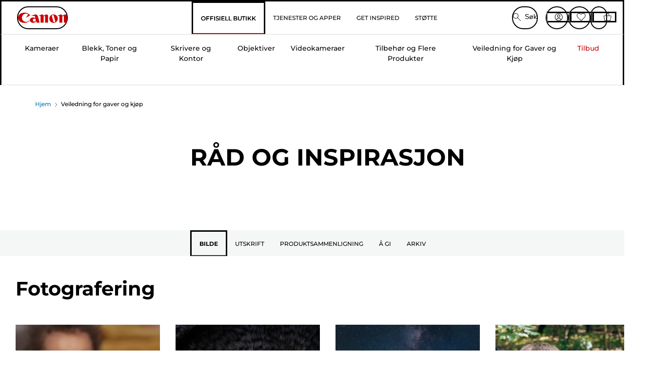

--- FILE ---
content_type: text/html; charset=utf-8
request_url: https://www.canon.no/store/kjopsguider/
body_size: 133960
content:
<!doctype html><html lang="no-NO"><head><meta name="charset" content="utf-8"/><meta name="viewport" content="width=device-width, initial-scale=1.0, minimum-scale=1.0, maximum-scale=5.0"/><meta name="format-detection" content="telephone=no"/><link data-react-helmet="true" rel="apple-touch-icon" href="/mobify/bundle/4077/static/img/global/apple-touch-icon.png"/><link data-react-helmet="true" rel="manifest" href="/mobify/bundle/4077/static/manifest.json"/><link data-react-helmet="true" rel="preload" href="https://fonts.gstatic.com/s/montserrat/v26/JTUSjIg1_i6t8kCHKm459Wlhyw.woff2" as="font" type="font/woff2" crossorigin="anonymous"/><link data-react-helmet="true" rel="preload" href="https://fonts.gstatic.com/s/montserrat/v26/JTUQjIg1_i6t8kCHKm459WxRyS7m.woff2" as="font" type="font/woff2" crossorigin="anonymous"/><link data-react-helmet="true" rel="stylesheet" media="screen" type="text/css" href="/mobify/bundle/4077/global.css"/><link data-react-helmet="true" rel="dns-prefetch" href="https://d.la3-c2-ia2.salesforceliveagent.com"/><link data-react-helmet="true" rel="preconnect" href="https://storage.googleapis.com" crossorigin="true"/><link data-react-helmet="true" rel="preconnect" href="https://comeandsee.my.site.com" crossorigin="true"/><link data-react-helmet="true" rel="preconnect" href="https://comeandsee.my.salesforce-scrt.com" crossorigin="true"/><link data-react-helmet="true" rel="dns-prefetch" href="http://cdn.appdynamics.com/"/><link data-react-helmet="true" rel="dns-prefetch" href="https://api.bazaarvoice.com"/><link data-react-helmet="true" rel="dns-prefetch" href="https://apps.bazaarvoice.com"/><link data-react-helmet="true" rel="dns-prefetch" href="https://network-eu-a.bazaarvoice.com"/><link data-react-helmet="true" rel="dns-prefetch" href="https://c.evidon.com"/><link data-react-helmet="true" rel="dns-prefetch" href="https://l.evidon.com"/><link data-react-helmet="true" rel="dns-prefetch" href="https://unpkg.com"/><link data-react-helmet="true" rel="dns-prefetch" href="https://api.cquotient.com"/><link data-react-helmet="true" rel="dns-prefetch" href="https://i1.adis.ws/"/><link data-react-helmet="true" rel="dns-prefetch" href="//cloud.typography.com"/><link data-react-helmet="true" rel="dns-prefetch" href="https://display.ugc.bazaarvoice.com"/><link data-react-helmet="true" rel="dns-prefetch" href="https://network.bazaarvoice.com"/><link data-react-helmet="true" rel="dns-prefetch" href="https://visitor-service-eu-west-1.tealiumiq.com"/><link data-react-helmet="true" rel="dns-prefetch" href="https://apps.nexus.bazaarvoice.com"/><link data-react-helmet="true" rel="dns-prefetch" href="//www.google-analytics.com"/><link data-react-helmet="true" rel="canonical" href="https://www.canon.no/store/kjopsguider/"/><meta data-react-helmet="true" charSet="UTF-8"/><meta data-react-helmet="true" property="f_appid" content="396972923733563"/><meta data-react-helmet="true" property="p_domain" content="6ffb64a0539dac3ee19243f6bd002912"/><meta data-react-helmet="true" property="google-site-verification" content="FF-RouDe7Vce2SjHxTxd-NFuJeqimw_VNMYn8vANlP4"/><meta data-react-helmet="true" property="theme-color" content="#0176D3"/><meta data-react-helmet="true" property="apple-mobile-web-app-title" content="Canon Norge Store"/><meta data-react-helmet="true" property="og:Title" content="Kjøpsguider - Gaveguider - Canon Norge-butikk"/><meta data-react-helmet="true" property="og:Description" content="Med våre personlige kjøpsguider finner du det perfekte Canon-kameraet til reisene og opplevelsene dine.
"/><meta data-react-helmet="true" property="og:Url" content="https://www.canon.no/store/kjopsguider/"/><meta data-react-helmet="true" property="og:ImageUrl" content="https://i1.adis.ws/i/canon/canon-logo-1200x252?w=1200&amp;h=630"/><meta data-react-helmet="true" property="og:ImageType" content="image/jpeg"/><meta data-react-helmet="true" property="og:Locale" content="no-NO"/><meta data-react-helmet="true" property="og:Site" content="Canon Norge Store"/><meta data-react-helmet="true" name="twitter:Card" content="Summary_large_image"/><meta data-react-helmet="true" name="twitter:Title" content="Kjøpsguider - Gaveguider - Canon Norge-butikk"/><meta data-react-helmet="true" name="twitter:Description" content="Med våre personlige kjøpsguider finner du det perfekte Canon-kameraet til reisene og opplevelsene dine.
"/><meta data-react-helmet="true" name="twitter:Image" content="https://i1.adis.ws/i/canon/canon-logo-1200x252?w=1200&amp;h=630"/><meta data-react-helmet="true" name="twitter:Site" content="Canon Norge Store"/><meta data-react-helmet="true" name="twitter:Url" content="https://www.canon.no/store/kjopsguider/"/><meta data-react-helmet="true" name="description" content="Med våre personlige kjøpsguider finner du det perfekte Canon-kameraet til reisene og opplevelsene dine.
"/><meta data-react-helmet="true" name="keywords" content="kjøpsguide, kamerabutikk, gaveguide, Canon Norge-butikk"/><script data-react-helmet="true" src="/mobify/bundle/4077/static/head-active_data.js" id="headActiveData" async="" type="text/javascript"></script><script data-react-helmet="true" async="" src="//tags.tiqcdn.com/utag/canoneurope/no-main/prod/utag.sync.js"></script><script data-react-helmet="true" rel="preconnect" async="" src="https://apps.bazaarvoice.com/deployments/canon-europe/main_site/production/no_NO/bv.js"></script><script data-react-helmet="true" id="tealium-utag-script" async="" src="//tags.tiqcdn.com/utag/canoneurope/no-main/prod/utag.js"></script><title data-react-helmet="true">Kjøpsguider - Gaveguider - Canon Norge-butikk</title>
<script>(window.BOOMR_mq=window.BOOMR_mq||[]).push(["addVar",{"rua.upush":"false","rua.cpush":"false","rua.upre":"false","rua.cpre":"false","rua.uprl":"false","rua.cprl":"false","rua.cprf":"false","rua.trans":"","rua.cook":"false","rua.ims":"false","rua.ufprl":"false","rua.cfprl":"false","rua.isuxp":"false","rua.texp":"norulematch","rua.ceh":"false","rua.ueh":"false","rua.ieh.st":"0"}]);</script>
                              <script>!function(e){var n="https://s.go-mpulse.net/boomerang/";if("False"=="True")e.BOOMR_config=e.BOOMR_config||{},e.BOOMR_config.PageParams=e.BOOMR_config.PageParams||{},e.BOOMR_config.PageParams.pci=!0,n="https://s2.go-mpulse.net/boomerang/";if(window.BOOMR_API_key="7HTJR-MGHGC-LCPRS-Y5XWD-2C9P7",function(){function e(){if(!o){var e=document.createElement("script");e.id="boomr-scr-as",e.src=window.BOOMR.url,e.async=!0,i.parentNode.appendChild(e),o=!0}}function t(e){o=!0;var n,t,a,r,d=document,O=window;if(window.BOOMR.snippetMethod=e?"if":"i",t=function(e,n){var t=d.createElement("script");t.id=n||"boomr-if-as",t.src=window.BOOMR.url,BOOMR_lstart=(new Date).getTime(),e=e||d.body,e.appendChild(t)},!window.addEventListener&&window.attachEvent&&navigator.userAgent.match(/MSIE [67]\./))return window.BOOMR.snippetMethod="s",void t(i.parentNode,"boomr-async");a=document.createElement("IFRAME"),a.src="about:blank",a.title="",a.role="presentation",a.loading="eager",r=(a.frameElement||a).style,r.width=0,r.height=0,r.border=0,r.display="none",i.parentNode.appendChild(a);try{O=a.contentWindow,d=O.document.open()}catch(_){n=document.domain,a.src="javascript:var d=document.open();d.domain='"+n+"';void(0);",O=a.contentWindow,d=O.document.open()}if(n)d._boomrl=function(){this.domain=n,t()},d.write("<bo"+"dy onload='document._boomrl();'>");else if(O._boomrl=function(){t()},O.addEventListener)O.addEventListener("load",O._boomrl,!1);else if(O.attachEvent)O.attachEvent("onload",O._boomrl);d.close()}function a(e){window.BOOMR_onload=e&&e.timeStamp||(new Date).getTime()}if(!window.BOOMR||!window.BOOMR.version&&!window.BOOMR.snippetExecuted){window.BOOMR=window.BOOMR||{},window.BOOMR.snippetStart=(new Date).getTime(),window.BOOMR.snippetExecuted=!0,window.BOOMR.snippetVersion=12,window.BOOMR.url=n+"7HTJR-MGHGC-LCPRS-Y5XWD-2C9P7";var i=document.currentScript||document.getElementsByTagName("script")[0],o=!1,r=document.createElement("link");if(r.relList&&"function"==typeof r.relList.supports&&r.relList.supports("preload")&&"as"in r)window.BOOMR.snippetMethod="p",r.href=window.BOOMR.url,r.rel="preload",r.as="script",r.addEventListener("load",e),r.addEventListener("error",function(){t(!0)}),setTimeout(function(){if(!o)t(!0)},3e3),BOOMR_lstart=(new Date).getTime(),i.parentNode.appendChild(r);else t(!1);if(window.addEventListener)window.addEventListener("load",a,!1);else if(window.attachEvent)window.attachEvent("onload",a)}}(),"".length>0)if(e&&"performance"in e&&e.performance&&"function"==typeof e.performance.setResourceTimingBufferSize)e.performance.setResourceTimingBufferSize();!function(){if(BOOMR=e.BOOMR||{},BOOMR.plugins=BOOMR.plugins||{},!BOOMR.plugins.AK){var n=""=="true"?1:0,t="",a="aoiqulaxyydb62mawmoq-f-8f9491a3e-clientnsv4-s.akamaihd.net",i="false"=="true"?2:1,o={"ak.v":"39","ak.cp":"191899","ak.ai":parseInt("177521",10),"ak.ol":"0","ak.cr":10,"ak.ipv":4,"ak.proto":"h2","ak.rid":"205aa3d4","ak.r":37607,"ak.a2":n,"ak.m":"a","ak.n":"essl","ak.bpcip":"3.145.10.0","ak.cport":33760,"ak.gh":"23.198.5.33","ak.quicv":"","ak.tlsv":"tls1.3","ak.0rtt":"","ak.0rtt.ed":"","ak.csrc":"-","ak.acc":"","ak.t":"1770042141","ak.ak":"hOBiQwZUYzCg5VSAfCLimQ==lwLxo2TnM6cn/PnvT95zkZlbcSUCXjKjMUimpKGkIO170ihMuPOv4d2Zy5hoegwJi5I9TSUXA0EEdYZJG+otKP1hfwV2d2R3bHg7D7wm9e9gR8uu3TEJizjVA07ZMgaTGYqPef/iRucrVlAloSRheETZa73oCQF2u3j7lo4bpOKGvmSxufvNmE7gCrU3/F1+ZVSF7dBpRRnljPZ5q4JyouiYukgS4LqV5z09mjkq+/V6MXdoLPWNznUPACeei5PoCG9G0kNo8wltpRBsBvVCdBNB/m+50BIjZvxB8Ig0AnK+x6SKQd3lsXq4UiNeWnuZPPtdhXbreuG/bjUZWyLBK7WZpTBDdlbCxFpvUVTciYfuBvJBVi0MXLjqkvzQrMcW6sXKw0ODWbdYvqO/VMJOLQUgucYKi//mzA6NK5j0DG8=","ak.pv":"592","ak.dpoabenc":"","ak.tf":i};if(""!==t)o["ak.ruds"]=t;var r={i:!1,av:function(n){var t="http.initiator";if(n&&(!n[t]||"spa_hard"===n[t]))o["ak.feo"]=void 0!==e.aFeoApplied?1:0,BOOMR.addVar(o)},rv:function(){var e=["ak.bpcip","ak.cport","ak.cr","ak.csrc","ak.gh","ak.ipv","ak.m","ak.n","ak.ol","ak.proto","ak.quicv","ak.tlsv","ak.0rtt","ak.0rtt.ed","ak.r","ak.acc","ak.t","ak.tf"];BOOMR.removeVar(e)}};BOOMR.plugins.AK={akVars:o,akDNSPreFetchDomain:a,init:function(){if(!r.i){var e=BOOMR.subscribe;e("before_beacon",r.av,null,null),e("onbeacon",r.rv,null,null),r.i=!0}return this},is_complete:function(){return!0}}}}()}(window);</script></head><body><div><svg xmlns="http://www.w3.org/2000/svg" xmlns:xlink="http://www.w3.org/1999/xlink" style="position: absolute; width: 0; height: 0" aria-hidden="true" id="__SVG_SPRITE_NODE__"><symbol viewBox="0 0 24 24" fill="none" xmlns="http://www.w3.org/2000/svg" id="chevron-right">
<path d="M15.7799 11.2799C15.9206 11.4204 15.9997 11.611 15.9999 11.8099V12.1899C15.9976 12.3883 15.9188 12.5781 15.7799 12.7199L10.6399 17.8499C10.546 17.9445 10.4182 17.9978 10.2849 17.9978C10.1516 17.9978 10.0238 17.9445 9.92992 17.8499L9.21992 17.1399C9.12586 17.0477 9.07285 16.9215 9.07285 16.7899C9.07285 16.6582 9.12586 16.532 9.21992 16.4399L13.6699 11.9999L9.21992 7.55985C9.12526 7.46597 9.07202 7.33817 9.07202 7.20485C9.07202 7.07153 9.12526 6.94374 9.21992 6.84985L9.92992 6.14985C10.0238 6.0552 10.1516 6.00195 10.2849 6.00195C10.4182 6.00195 10.546 6.0552 10.6399 6.14985L15.7799 11.2799Z" fill="currentColor" />
</symbol><symbol xmlns="http://www.w3.org/2000/svg" viewBox="0 0 31.999 32" id="basket">
  <g id="basket_Icons" transform="translate(0)">
    <path id="basket_icon-basket-5" d="M31.77,10.37A1,1,0,0,0,31,10H23.03V7a7,7,0,1,0-14,0v3H1a.971.971,0,0,0-.77.37,1,1,0,0,0-.21.83l4,20A.988.988,0,0,0,5,32H27.01a1,1,0,0,0,.98-.8l3.99-20a1,1,0,0,0-.21-.83ZM11.03,7a5,5,0,1,1,10,0v3h-10ZM26.19,30H5.82L2.22,12H29.78L26.19,30Z" fill="#231f20" />
  </g>
</symbol><symbol xmlns="http://www.w3.org/2000/svg" viewBox="0 0 24 24.001" id="buttonmedium">
  <g id="buttonmedium_icon-basket-line_" data-name="icon-basket-line " transform="translate(0)">
    <path id="buttonmedium_icon-basket-line_2" data-name="icon-basket-line " d="M23.828,7.778a.752.752,0,0,0-.578-.278H17.273V5.25a5.25,5.25,0,1,0-10.5,0V7.5H.75a.728.728,0,0,0-.578.278A.749.749,0,0,0,.015,8.4l3,15a.741.741,0,0,0,.735.6H20.258a.748.748,0,0,0,.735-.6l2.993-15a.749.749,0,0,0-.158-.623ZM8.273,5.25a3.75,3.75,0,0,1,7.5,0V7.5h-7.5V5.25ZM19.643,22.5H4.365L1.665,9H22.336L19.643,22.5Z" transform="translate(0)" fill="#FFFFFF" />
  </g>
</symbol><symbol xmlns="http://www.w3.org/2000/svg" viewBox="0 0 24 17.117" id="pdpEmailIcon">
  <path id="pdpEmailIcon_icon-email-line_" data-name="icon-email-line " d="M22.92,0H1.072A1.072,1.072,0,0,0,0,1.072V16.045a1.072,1.072,0,0,0,1.072,1.072H22.928A1.072,1.072,0,0,0,24,16.045V1.072A1.072,1.072,0,0,0,22.928,0ZM1.5,2.617,7.43,8.487,1.5,14.41ZM14.425,7.888h0c-.69.675-1.252,1.215-1.56,1.492a1.94,1.94,0,0,1-2.422-.015L2.5,1.5H20.836C19.187,3.157,16.3,6.043,14.418,7.888ZM8.495,9.545l.93.922a.41.41,0,0,0,.075.06,3.979,3.979,0,0,0,2.287.78,3.056,3.056,0,0,0,2.084-.817c.24-.217.622-.585,1.087-1.035l6.358,6.163H2.422L8.495,9.552ZM16.037,8.4c2.152-2.122,5.128-5.106,6.455-6.44V14.658Z" fill="#FFFFFF" />
</symbol><symbol xmlns="http://www.w3.org/2000/svg" viewBox="0 0 12.001 12" id="Badgelabel">
  <g id="Badgelabel_Group_18620" data-name="Group 18620" transform="translate(-8)">
    <g id="Badgelabel_Group_18618" data-name="Group 18618" transform="translate(0.223)">
      <path id="Badgelabel_Path_10824" data-name="Path 10824" d="M101.885,276.144,94.846,269.1l0-4.957,4.962,0,7.039,7.039Zm-6.3-7.345,6.3,6.3,3.917-3.917-6.3-6.3-3.918,0Z" transform="translate(-87.067 -264.144)" fill="#fff" />
      <g id="Badgelabel_Group_14587" data-name="Group 14587" transform="translate(9.177 1.399)">
        <g id="Badgelabel_Group_18172" data-name="Group 18172" transform="translate(0)">
          <path id="Badgelabel_Path_10825" data-name="Path 10825" d="M107.631,278.125a1.205,1.205,0,1,1,.853-.353,1.2,1.2,0,0,1-.853.353m0-1.673a.468.468,0,1,0,.331.137.466.466,0,0,0-.331-.137" transform="translate(-106.425 -275.714)" fill="#fff" />
        </g>
      </g>
    </g>
  </g>
</symbol><symbol xmlns="http://www.w3.org/2000/svg" viewBox="0 0 31.98 17.005" id="upward-arrow">
  <path id="upward-arrow_icon-up-line_" data-name="icon-up-line " d="M31,17a1.024,1.024,0,0,1-.71-.29L16,2.41,1.71,16.71a1,1,0,0,1-1.41,0A.982.982,0,0,1,.01,16a1.024,1.024,0,0,1,.29-.71L15.29.29a1,1,0,0,1,1.41,0l15,15a.982.982,0,0,1,.29.71,1.024,1.024,0,0,1-.29.71.966.966,0,0,1-.71.29Z" transform="translate(-0.01 0.002)" fill="#231f20" />
</symbol><symbol xmlns="http://www.w3.org/2000/svg" viewBox="0 0 31.99 17.003" id="downward-arrow">
  <path id="downward-arrow_icon-down-line_" data-name="icon-down-line " d="M16,17a1.024,1.024,0,0,1-.71-.29l-15-15A.982.982,0,0,1,0,1,1.024,1.024,0,0,1,.29.29a1.008,1.008,0,0,1,1.42,0L16,14.58,30.29.29a1,1,0,0,1,1.41,0,.982.982,0,0,1,.29.71,1.024,1.024,0,0,1-.29.71l-15,15a.982.982,0,0,1-.71.29Z" transform="translate(0 0.002)" fill="#231f20" />
</symbol><symbol xmlns="http://www.w3.org/2000/svg" viewBox="0 0 25 17" id="free-delivery">
  <path id="free-delivery_free-delivery-icon" d="M70.683,174.594l0-4.964-3.78-6.072H62.64v-2.9H46.687v13.932H49.93l.009.055a2.335,2.335,0,0,0,4.625,0l.009-.055H63.6l.009.055a2.335,2.335,0,0,0,4.625,0l.009-.055Zm-6.434-.347a1.673,1.673,0,1,1,1.673,1.721,1.7,1.7,0,0,1-1.673-1.721m0-5.311v-3.029h3.325l1.893,3.029Zm5.758,4v.959H68.243l-.009-.056a2.335,2.335,0,0,0-4.625,0l-.009.055h-.959v-9.647h3.9l.6.959H63.574v4.418H69.9l.094.152.01,2.462H68.8v.7Zm-19.428,1.307a1.673,1.673,0,1,1,1.673,1.721,1.7,1.7,0,0,1-1.673-1.721m11.387-.348H54.573l-.009-.056a2.335,2.335,0,0,0-4.625,0l-.009.055H47.362V161.357h14.6Z" transform="translate(-46.187 -160.162)" fill="#417505" stroke="rgba(0,0,0,0)" stroke-width="1" />
</symbol><symbol xmlns="http://www.w3.org/2000/svg" viewBox="0 0 17.414 17.414" id="close">
  <g id="close_Menu" transform="translate(-3.241 -1.308)">
    <path id="close_Line_Copy_3" data-name="Line Copy 3" d="M0,0H22.627" transform="translate(3.948 2.015) rotate(45)" fill="none" stroke="#000" stroke-linecap="square" stroke-width="1" />
    <path id="close_Line_Copy_3-2" data-name="Line Copy 3" d="M0,0H22.627" transform="translate(3.948 18.015) rotate(-45)" fill="none" stroke="#000" stroke-linecap="square" stroke-width="1" />
  </g>
</symbol><symbol xmlns="http://www.w3.org/2000/svg" viewBox="0 0 32 32" id="arrow">
  <path id="arrow_Path_15929" data-name="Path 15929" d="M12.69,7.26a.982.982,0,0,0-.71-.29,1.024,1.024,0,0,0-.71.29,1,1,0,0,0,0,1.41l7.32,7.32-7.32,7.32a1,1,0,0,0,0,1.41.982.982,0,0,0,.71.29,1.024,1.024,0,0,0,.71-.29l8.03-8.03a.982.982,0,0,0,.29-.71,1.024,1.024,0,0,0-.29-.71Z" fill="#0071B8" />
  <path id="arrow_Path_15930" data-name="Path 15930" d="M16,0A16,16,0,1,0,32,16,16.021,16.021,0,0,0,16,0Zm0,30A14,14,0,1,1,30,16,14.015,14.015,0,0,1,16,30Z" fill="#0071B8" />
</symbol><symbol xmlns="http://www.w3.org/2000/svg" viewBox="0 0 44 72" id="nextarrow">
  <rect id="nextarrow_Rectangle_251" data-name="Rectangle 251" width="12" height="24" fill="#fff" opacity="0.996" />
  <path id="nextarrow_Path_383" data-name="Path 383" d="M-10969.429-19979.027l12,12-12,12" transform="translate(10985.429 20003.027)" fill="none" stroke="#c00" stroke-linecap="round" stroke-linejoin="round" stroke-width="2" />
</symbol><symbol xmlns="http://www.w3.org/2000/svg" viewBox="0 0 44 72" id="prevarrow">
  <g id="prevarrow_Group_18572" data-name="Group 18572" opacity="0.996">
    <rect id="prevarrow_Rectangle_251" data-name="Rectangle 251" width="12" height="24" fill="#fff" />
    <path id="prevarrow_Path_383" data-name="Path 383" d="M-10957.429-19979.027l-12,12,12,12" transform="translate(10985.429 20003.027)" fill="none" stroke="#c00" stroke-linecap="round" stroke-linejoin="round" stroke-width="2" />
  </g>
</symbol><symbol xmlns="http://www.w3.org/2000/svg" viewBox="0 0 4.251 8" id="breadcrumbforwardarrow">
  <g id="breadcrumbforwardarrow_icon-right-line_" data-name="icon-right-line " transform="translate(0.002)">
    <path id="breadcrumbforwardarrow_icon-right-line_2" data-name="icon-right-line " d="M4.248,4a.256.256,0,0,1-.073.177L.426,7.927A.245.245,0,0,1,.248,8a.256.256,0,0,1-.178-.073.249.249,0,0,1,0-.352L3.643,4,.071.428a.252.252,0,0,1,0-.355A.245.245,0,0,1,.248,0,.256.256,0,0,1,.426.073l3.75,3.75A.246.246,0,0,1,4.248,4Z" transform="translate(0)" fill="#090909" />
  </g>
</symbol><symbol xmlns="http://www.w3.org/2000/svg" viewBox="0 0 4.251 8" id="breadcrumbbackwardarrow">
  <g id="breadcrumbbackwardarrow_icon-right-line_" data-name="icon-right-line " transform="translate(0.002)">
    <path id="breadcrumbbackwardarrow_icon-right-line_2" data-name="icon-right-line " d="M4.248,4a.256.256,0,0,1-.073.177L.426,7.927A.245.245,0,0,1,.248,8a.256.256,0,0,1-.178-.073.249.249,0,0,1,0-.352L3.643,4,.071.428a.252.252,0,0,1,0-.355A.245.245,0,0,1,.248,0,.256.256,0,0,1,.426.073l3.75,3.75A.246.246,0,0,1,4.248,4Z" transform="translate(0)" fill="#0071B8" />
  </g>
</symbol><symbol xmlns="http://www.w3.org/2000/svg" viewBox="0 0 32 32" id="closeiconview">
  <defs>
    <style>
      #closeiconview .cls-1 {
        fill: #231f20;
        stroke-width: 0px;
      }
    </style>
  </defs>
  <g id="closeiconview_Icons">
    <g>
      <path class="cls-1" d="m17.41,16l7.14-7.14c.39-.39.39-1.02,0-1.41s-1.02-.39-1.41,0l-7.14,7.14-7.14-7.14c-.39-.39-1.02-.39-1.41,0s-.39,1.02,0,1.41l7.14,7.14-7.14,7.14c-.39.39-.39,1.02,0,1.41.2.2.45.29.71.29s.51-.1.71-.29l7.14-7.14,7.14,7.14c.2.2.45.29.71.29s.51-.1.71-.29c.39-.39.39-1.02,0-1.41l-7.14-7.14Z" />
      <path class="cls-1" d="m16,32C7.18,32,0,24.82,0,16S7.18,0,16,0s16,7.18,16,16-7.18,16-16,16Zm0-30c-7.72,0-14,6.28-14,14s6.28,14,14,14,14-6.28,14-14S23.72,2,16,2Z" />
    </g>
  </g>
</symbol><symbol xmlns="http://www.w3.org/2000/svg" viewBox="0 0 32.005 31.993" id="icon-close-blue">
  <path id="icon-close-blue_icon-close-line_" data-name="icon-close-line " d="M17.41,16,31.71,1.71A1,1,0,0,0,30.3.3L16.01,14.59,1.71.29A1,1,0,0,0,.29,1.71L14.58,16,.29,30.29a1,1,0,0,0,0,1.41.982.982,0,0,0,.71.29,1.024,1.024,0,0,0,.71-.29L16,17.41,30.29,31.7a.982.982,0,0,0,.71.29,1.024,1.024,0,0,0,.71-.29,1,1,0,0,0,0-1.41L17.42,16Z" transform="translate(0.003 0.002)" fill="#0071B8" />
</symbol><symbol xmlns="http://www.w3.org/2000/svg" viewBox="0 0 31.993 28.007" id="icon-heart-blue">
  <path id="icon-heart-blue_icon-heart-line_" data-name="icon-heart-line " d="M16,28a1,1,0,0,1-.71-.3L2.26,14.53A8.982,8.982,0,0,1,.02,8.05a8.828,8.828,0,0,1,2.2-5.17A9.714,9.714,0,0,1,8.61,0,9.784,9.784,0,0,1,16,3.21,9.765,9.765,0,0,1,23.39,0a9.658,9.658,0,0,1,6.35,2.83l.04.04a8.835,8.835,0,0,1,2.19,5.18,8.934,8.934,0,0,1-2.19,6.43L16.71,27.7A1,1,0,0,1,16,28ZM8.94,1.99H8.69A7.673,7.673,0,0,0,3.68,4.23,6.857,6.857,0,0,0,2.02,8.18a7.065,7.065,0,0,0,1.7,4.98L16,25.57,28.32,13.11a6.992,6.992,0,0,0,1.66-4.93A6.857,6.857,0,0,0,28.3,4.2a7.647,7.647,0,0,0-4.99-2.22c-3.98-.16-6.39,3.19-6.5,3.34a1.014,1.014,0,0,1-.82.42h0a1.028,1.028,0,0,1-.82-.42A8.3,8.3,0,0,0,8.93,1.98Z" transform="translate(0.001 0.007)" fill="#0071B8" />
</symbol><symbol xmlns="http://www.w3.org/2000/svg" viewBox="0 0 17 32" id="rightarrowview">
  <defs>
    <style>
      #rightarrowview .cls-1 {
        fill: #231f20;
        stroke-width: 0px;
      }
    </style>
  </defs>
  <g id="rightarrowview_Icons">
    <path class="cls-1" d="m17,16c0,.26-.1.51-.29.71L1.71,31.71c-.2.2-.45.29-.71.29s-.51-.1-.71-.29c-.39-.39-.39-1.02,0-1.41l14.29-14.29L.29,1.71C-.1,1.32-.1.68.29.29c.2-.2.45-.29.71-.29s.51.1.71.29l15,15c.2.2.29.45.29.71Z" />
  </g>
</symbol><symbol xmlns="http://www.w3.org/2000/svg" viewBox="0 0 31.99 17.003" id="downwardArrowQuantity">
  <path id="downwardArrowQuantity_icon-down-line_" data-name="icon-down-line " d="M16,17a1.024,1.024,0,0,1-.71-.29l-15-15A.982.982,0,0,1,0,1,1.024,1.024,0,0,1,.29.29a1.008,1.008,0,0,1,1.42,0L16,14.58,30.29.29a1,1,0,0,1,1.41,0,.982.982,0,0,1,.29.71,1.024,1.024,0,0,1-.29.71l-15,15a.982.982,0,0,1-.71.29Z" transform="translate(0 0.002)" fill="#6E7276" />
</symbol><symbol xmlns="http://www.w3.org/2000/svg" viewBox="0 0 32.001 24.042" id="icon-tick-line">
  <path id="icon-tick-line_icon-tick-line_" data-name="icon-tick-line " d="M10.52,24.04a1.052,1.052,0,0,1-.71-.29L.29,14.23A1,1,0,0,1,1.7,12.82l8.78,8.78L30.27.32A.988.988,0,0,1,31.68.27a1,1,0,0,1,.05,1.41L11.25,23.72a1,1,0,0,1-.71.32h-.02Z" transform="translate(0.002 0.002)" fill="#ffffff" />
</symbol></svg></div><div class="react-target"><style data-emotion="css-global 73ik0r">@font-face{font-family:'Montserrat';font-style:italic;font-weight:500;src:url(https://fonts.gstatic.com/s/montserrat/v26/JTUQjIg1_i6t8kCHKm459WxRxy7mw9c.woff2) format('woff2');unicode-range:U+0100-02AF,U+0304,U+0308,U+0329,U+1E00-1E9F,U+1EF2-1EFF,U+2020,U+20A0-20AB,U+20AD-20CF,U+2113,U+2C60-2C7F,U+A720-A7FF;font-display:swap;}@font-face{font-family:'Montserrat';font-style:italic;font-weight:500;src:url(https://fonts.gstatic.com/s/montserrat/v26/JTUQjIg1_i6t8kCHKm459WxRyS7m.woff2) format('woff2');unicode-range:U+0000-00FF,U+0131,U+0152-0153,U+02BB-02BC,U+02C6,U+02DA,U+02DC,U+0304,U+0308,U+0329,U+2000-206F,U+2074,U+20AC,U+2122,U+2191,U+2193,U+2212,U+2215,U+FEFF,U+FFFD;font-display:swap;}@font-face{font-family:'Montserrat';font-style:italic;font-weight:700;src:url(https://fonts.gstatic.com/s/montserrat/v26/JTUQjIg1_i6t8kCHKm459WxRxy7mw9c.woff2) format('woff2');unicode-range:U+0100-02AF,U+0304,U+0308,U+0329,U+1E00-1E9F,U+1EF2-1EFF,U+2020,U+20A0-20AB,U+20AD-20CF,U+2113,U+2C60-2C7F,U+A720-A7FF;font-display:swap;}@font-face{font-family:'Montserrat';font-style:italic;font-weight:700;src:url(https://fonts.gstatic.com/s/montserrat/v26/JTUQjIg1_i6t8kCHKm459WxRyS7m.woff2) format('woff2');unicode-range:U+0000-00FF,U+0131,U+0152-0153,U+02BB-02BC,U+02C6,U+02DA,U+02DC,U+0304,U+0308,U+0329,U+2000-206F,U+2074,U+20AC,U+2122,U+2191,U+2193,U+2212,U+2215,U+FEFF,U+FFFD;font-display:swap;}@font-face{font-family:'Montserrat';font-style:normal;font-weight:500;src:url(https://fonts.gstatic.com/s/montserrat/v26/JTUSjIg1_i6t8kCHKm459Wdhyzbi.woff2) format('woff2');unicode-range:U+0100-02AF,U+0304,U+0308,U+0329,U+1E00-1E9F,U+1EF2-1EFF,U+2020,U+20A0-20AB,U+20AD-20CF,U+2113,U+2C60-2C7F,U+A720-A7FF;font-display:swap;}@font-face{font-family:'Montserrat';font-style:normal;font-weight:500;src:url(https://fonts.gstatic.com/s/montserrat/v26/JTUSjIg1_i6t8kCHKm459Wlhyw.woff2) format('woff2');unicode-range:U+0000-00FF,U+0131,U+0152-0153,U+02BB-02BC,U+02C6,U+02DA,U+02DC,U+0304,U+0308,U+0329,U+2000-206F,U+2074,U+20AC,U+2122,U+2191,U+2193,U+2212,U+2215,U+FEFF,U+FFFD;font-display:swap;}@font-face{font-family:'Montserrat';font-style:normal;font-weight:700;src:url(https://fonts.gstatic.com/s/montserrat/v26/JTUSjIg1_i6t8kCHKm459Wdhyzbi.woff2) format('woff2');unicode-range:U+0100-02AF,U+0304,U+0308,U+0329,U+1E00-1E9F,U+1EF2-1EFF,U+2020,U+20A0-20AB,U+20AD-20CF,U+2113,U+2C60-2C7F,U+A720-A7FF;font-display:swap;}@font-face{font-family:'Montserrat';font-style:normal;font-weight:700;src:url(https://fonts.gstatic.com/s/montserrat/v26/JTUSjIg1_i6t8kCHKm459Wlhyw.woff2) format('woff2');unicode-range:U+0000-00FF,U+0131,U+0152-0153,U+02BB-02BC,U+02C6,U+02DA,U+02DC,U+0304,U+0308,U+0329,U+2000-206F,U+2074,U+20AC,U+2122,U+2191,U+2193,U+2212,U+2215,U+FEFF,U+FFFD;font-display:swap;}@font-face{font-family:'Tungsten A';src:url([data-uri]);font-weight:600;font-style:normal;font-display:swap;}@font-face{font-family:'Tungsten B';src:url([data-uri]);font-weight:600;font-style:normal;font-display:swap;}</style><style data-emotion="css-global 16iumv8">:host,:root,[data-theme]{--chakra-ring-inset:var(--chakra-empty,/*!*/ /*!*/);--chakra-ring-offset-width:0px;--chakra-ring-offset-color:#fff;--chakra-ring-color:rgba(66, 153, 225, 0.6);--chakra-ring-offset-shadow:0 0 #0000;--chakra-ring-shadow:0 0 #0000;--chakra-space-x-reverse:0;--chakra-space-y-reverse:0;--chakra-colors-transparent:transparent;--chakra-colors-current:currentColor;--chakra-colors-black:#000000;--chakra-colors-white:#ffffff;--chakra-colors-whiteAlpha-50:rgba(255, 255, 255, 0.04);--chakra-colors-whiteAlpha-100:rgba(255, 255, 255, 0.06);--chakra-colors-whiteAlpha-200:rgba(255, 255, 255, 0.08);--chakra-colors-whiteAlpha-300:rgba(255, 255, 255, 0.16);--chakra-colors-whiteAlpha-400:rgba(255, 255, 255, 0.24);--chakra-colors-whiteAlpha-500:rgba(255, 255, 255, 0.36);--chakra-colors-whiteAlpha-600:rgba(255, 255, 255, 0.48);--chakra-colors-whiteAlpha-700:rgba(255, 255, 255, 0.64);--chakra-colors-whiteAlpha-800:rgba(255, 255, 255, 0.80);--chakra-colors-whiteAlpha-900:rgba(255, 255, 255, 0.92);--chakra-colors-blackAlpha-50:rgba(0, 0, 0, 0.04);--chakra-colors-blackAlpha-100:rgba(0, 0, 0, 0.06);--chakra-colors-blackAlpha-200:rgba(0, 0, 0, 0.08);--chakra-colors-blackAlpha-300:rgba(0, 0, 0, 0.16);--chakra-colors-blackAlpha-400:rgba(0, 0, 0, 0.24);--chakra-colors-blackAlpha-500:rgba(0, 0, 0, 0.36);--chakra-colors-blackAlpha-600:rgba(0, 0, 0, 0.48);--chakra-colors-blackAlpha-700:rgba(0, 0, 0, 0.64);--chakra-colors-blackAlpha-800:rgba(0, 0, 0, 0.80);--chakra-colors-blackAlpha-900:rgba(0, 0, 0, 0.92);--chakra-colors-gray-50:#F3F3F3;--chakra-colors-gray-100:#E5E5E5;--chakra-colors-gray-200:#C9C9C9;--chakra-colors-gray-300:#AEAEAE;--chakra-colors-gray-400:#A0A0A0;--chakra-colors-gray-500:#939393;--chakra-colors-gray-600:#747474;--chakra-colors-gray-700:#5C5C5C;--chakra-colors-gray-800:#444444;--chakra-colors-gray-900:#181818;--chakra-colors-red-50:#FEF1EE;--chakra-colors-red-100:#FEDED8;--chakra-colors-red-200:#FEB8AB;--chakra-colors-red-300:#FE8F7D;--chakra-colors-red-400:#FE7765;--chakra-colors-red-500:#FE5C4C;--chakra-colors-red-600:#EA001E;--chakra-colors-red-700:#BA0517;--chakra-colors-red-800:#8E030F;--chakra-colors-red-900:#640103;--chakra-colors-orange-50:#FEF1ED;--chakra-colors-orange-100:#FFDED5;--chakra-colors-orange-200:#FEB9A5;--chakra-colors-orange-300:#FF906E;--chakra-colors-orange-400:#FF784F;--chakra-colors-orange-500:#FF5D2D;--chakra-colors-orange-600:#D83A00;--chakra-colors-orange-700:#AA3001;--chakra-colors-orange-800:#7E2600;--chakra-colors-orange-900:#541D01;--chakra-colors-yellow-50:#FBF3E0;--chakra-colors-yellow-100:#F9E3B6;--chakra-colors-yellow-200:#FCC003;--chakra-colors-yellow-300:#E4A201;--chakra-colors-yellow-400:#D79304;--chakra-colors-yellow-500:#CA8501;--chakra-colors-yellow-600:#A86403;--chakra-colors-yellow-700:#8C4B02;--chakra-colors-yellow-800:#6F3400;--chakra-colors-yellow-900:#4F2100;--chakra-colors-green-50:#EBF7E6;--chakra-colors-green-100:#CDEFC4;--chakra-colors-green-200:#91DB8B;--chakra-colors-green-300:#45C65A;--chakra-colors-green-400:#41B658;--chakra-colors-green-500:#3BA755;--chakra-colors-green-600:#2E844A;--chakra-colors-green-700:#22683E;--chakra-colors-green-800:#194E31;--chakra-colors-green-900:#0E3522;--chakra-colors-teal-50:#DEF9F3;--chakra-colors-teal-100:#ACF3E4;--chakra-colors-teal-200:#04E1CB;--chakra-colors-teal-300:#01C3B3;--chakra-colors-teal-400:#03B4A7;--chakra-colors-teal-500:#06A59A;--chakra-colors-teal-600:#0B827C;--chakra-colors-teal-700:#056764;--chakra-colors-teal-800:#024D4C;--chakra-colors-teal-900:#023434;--chakra-colors-blue-50:#EEF4FF;--chakra-colors-blue-100:#D8E6FE;--chakra-colors-blue-200:#AACBFF;--chakra-colors-blue-300:#78B0FD;--chakra-colors-blue-400:#57A3FD;--chakra-colors-blue-500:#1B96FF;--chakra-colors-blue-600:#0176D3;--chakra-colors-blue-700:#0B5CAB;--chakra-colors-blue-800:#014486;--chakra-colors-blue-900:#032D60;--chakra-colors-cyan-50:#EAF5FE%;--chakra-colors-cyan-100:#CFE9FE;--chakra-colors-cyan-200:#90D0FE;--chakra-colors-cyan-300:#1AB9FF;--chakra-colors-cyan-400:#08ABED;--chakra-colors-cyan-500:#0D9DDA;--chakra-colors-cyan-600:#107CAD;--chakra-colors-cyan-700:#05628A;--chakra-colors-cyan-800:#084968;--chakra-colors-cyan-900:#023248;--chakra-colors-purple-50:#F6F2FB;--chakra-colors-purple-100:#ECE1F9;--chakra-colors-purple-200:#D78FF5;--chakra-colors-purple-300:#C29EF1;--chakra-colors-purple-400:#B78DEF;--chakra-colors-purple-500:#AD7BEE;--chakra-colors-purple-600:#9050E9;--chakra-colors-purple-700:#7526E3;--chakra-colors-purple-800:#5A1BA9;--chakra-colors-purple-900:#401075;--chakra-colors-pink-50:#F9F0FF;--chakra-colors-pink-100:#F2DEFE;--chakra-colors-pink-200:#E5B9FE;--chakra-colors-pink-300:#D892FE;--chakra-colors-pink-400:#D17DFE;--chakra-colors-pink-500:#CB65FF;--chakra-colors-pink-600:#BA01FF;--chakra-colors-pink-700:#9602C7;--chakra-colors-pink-800:#730394;--chakra-colors-pink-900:#520066;--chakra-colors-linkedin-50:#E8F4F9;--chakra-colors-linkedin-100:#CFEDFB;--chakra-colors-linkedin-200:#9BDAF3;--chakra-colors-linkedin-300:#68C7EC;--chakra-colors-linkedin-400:#34B3E4;--chakra-colors-linkedin-500:#00A0DC;--chakra-colors-linkedin-600:#008CC9;--chakra-colors-linkedin-700:#0077B5;--chakra-colors-linkedin-800:#005E93;--chakra-colors-linkedin-900:#004471;--chakra-colors-facebook-50:#E8F4F9;--chakra-colors-facebook-100:#D9DEE9;--chakra-colors-facebook-200:#B7C2DA;--chakra-colors-facebook-300:#6482C0;--chakra-colors-facebook-400:#4267B2;--chakra-colors-facebook-500:#385898;--chakra-colors-facebook-600:#314E89;--chakra-colors-facebook-700:#29487D;--chakra-colors-facebook-800:#223B67;--chakra-colors-facebook-900:#1E355B;--chakra-colors-messenger-50:#D0E6FF;--chakra-colors-messenger-100:#B9DAFF;--chakra-colors-messenger-200:#A2CDFF;--chakra-colors-messenger-300:#7AB8FF;--chakra-colors-messenger-400:#2E90FF;--chakra-colors-messenger-500:#0078FF;--chakra-colors-messenger-600:#0063D1;--chakra-colors-messenger-700:#0052AC;--chakra-colors-messenger-800:#003C7E;--chakra-colors-messenger-900:#002C5C;--chakra-colors-whatsapp-50:#dffeec;--chakra-colors-whatsapp-100:#b9f5d0;--chakra-colors-whatsapp-200:#90edb3;--chakra-colors-whatsapp-300:#65e495;--chakra-colors-whatsapp-400:#3cdd78;--chakra-colors-whatsapp-500:#22c35e;--chakra-colors-whatsapp-600:#179848;--chakra-colors-whatsapp-700:#0c6c33;--chakra-colors-whatsapp-800:#01421c;--chakra-colors-whatsapp-900:#001803;--chakra-colors-twitter-50:#E5F4FD;--chakra-colors-twitter-100:#C8E9FB;--chakra-colors-twitter-200:#A8DCFA;--chakra-colors-twitter-300:#83CDF7;--chakra-colors-twitter-400:#57BBF5;--chakra-colors-twitter-500:#1DA1F2;--chakra-colors-twitter-600:#1A94DA;--chakra-colors-twitter-700:#1681BF;--chakra-colors-twitter-800:#136B9E;--chakra-colors-twitter-900:#0D4D71;--chakra-colors-telegram-50:#E3F2F9;--chakra-colors-telegram-100:#C5E4F3;--chakra-colors-telegram-200:#A2D4EC;--chakra-colors-telegram-300:#7AC1E4;--chakra-colors-telegram-400:#47A9DA;--chakra-colors-telegram-500:#0088CC;--chakra-colors-telegram-600:#007AB8;--chakra-colors-telegram-700:#006BA1;--chakra-colors-telegram-800:#005885;--chakra-colors-telegram-900:#003F5E;--chakra-colors-ratings:#FFB300;--chakra-colors-ratingsTransparent:#FFB30020;--chakra-colors-imgBG:#F5F6F6;--chakra-colors-brand-red-10:#FDF2F2;--chakra-colors-brand-red-20:#F19084;--chakra-colors-brand-red-50:#CC0000;--chakra-colors-brand-red-100:#DD4B39;--chakra-colors-brand-red-200:#C92228;--chakra-colors-brand-red-400:#A30000;--chakra-colors-brand-blue-10:#F4F8FB;--chakra-colors-brand-blue-50:#0071B8;--chakra-colors-brand-blue-100:#4099FF;--chakra-colors-brand-blue-200:#005AB4;--chakra-colors-brand-blue-400:#4875B4;--chakra-colors-brand-blue-600:#3B5998;--chakra-colors-brand-blue-700:#1343DE;--chakra-colors-brand-green-20:#F5F8F2;--chakra-colors-brand-green-50:#417505;--chakra-colors-brand-green-100:#335D04;--chakra-colors-brand-green-200:#167A5E;--chakra-colors-brand-grey-10:#D9D9D9;--chakra-colors-brand-grey-20:#F5F6F6;--chakra-colors-brand-grey-30:#ECEDED;--chakra-colors-brand-grey-50:#D9DBDC;--chakra-colors-brand-grey-100:#939598;--chakra-colors-brand-grey-200:#6E7276;--chakra-colors-brand-grey-300:#B5B4B9;--chakra-colors-brand-grey-400:#4B4F54;--chakra-colors-brand-grey-500:#323232;--chakra-colors-brand-purple-400:#982171;--chakra-colors-brand-brown-400:#966800;--chakra-colors-brand-yellow-30:#FFFBF2;--chakra-colors-brand-yellow-50:#FFB300;--chakra-borders-none:0;--chakra-borders-1px:1px solid;--chakra-borders-2px:2px solid;--chakra-borders-4px:4px solid;--chakra-borders-8px:8px solid;--chakra-fonts-heading:Tungsten A,Tungsten B,Montserrat,Arial,sans-serif;--chakra-fonts-body:Montserrat,Arial,sans-serif;--chakra-fonts-mono:SFMono-Regular,Menlo,Monaco,Consolas,"Liberation Mono","Courier New",monospace;--chakra-fonts-subheading:Montserrat,Arial;--chakra-fontSizes-3xs:0.45rem;--chakra-fontSizes-2xs:0.625rem;--chakra-fontSizes-xs:0.75rem;--chakra-fontSizes-sm:0.875rem;--chakra-fontSizes-md:1rem;--chakra-fontSizes-lg:1.125rem;--chakra-fontSizes-xl:1.25rem;--chakra-fontSizes-2xl:1.5rem;--chakra-fontSizes-3xl:1.875rem;--chakra-fontSizes-4xl:2.25rem;--chakra-fontSizes-5xl:3rem;--chakra-fontSizes-6xl:3.75rem;--chakra-fontSizes-7xl:4.5rem;--chakra-fontSizes-8xl:6rem;--chakra-fontSizes-9xl:8rem;--chakra-fontWeights-hairline:100;--chakra-fontWeights-thin:200;--chakra-fontWeights-light:300;--chakra-fontWeights-normal:400;--chakra-fontWeights-medium:500;--chakra-fontWeights-semibold:600;--chakra-fontWeights-bold:700;--chakra-fontWeights-extrabold:800;--chakra-fontWeights-black:900;--chakra-gradients-imageBackground:linear(270deg, #E6E5EA, #EEEEEE);--chakra-letterSpacings-tighter:-0.05em;--chakra-letterSpacings-tight:-0.025em;--chakra-letterSpacings-normal:0;--chakra-letterSpacings-wide:0.025em;--chakra-letterSpacings-wider:0.05em;--chakra-letterSpacings-widest:0.1em;--chakra-lineHeights-3:.75rem;--chakra-lineHeights-4:1rem;--chakra-lineHeights-5:1.25rem;--chakra-lineHeights-6:1.5rem;--chakra-lineHeights-7:1.75rem;--chakra-lineHeights-8:2rem;--chakra-lineHeights-9:2.25rem;--chakra-lineHeights-10:2.5rem;--chakra-lineHeights-normal:normal;--chakra-lineHeights-none:1;--chakra-lineHeights-shorter:1.25;--chakra-lineHeights-short:1.375;--chakra-lineHeights-base:1.5;--chakra-lineHeights-tall:1.625;--chakra-lineHeights-taller:2;--chakra-radii-none:0;--chakra-radii-sm:0.125rem;--chakra-radii-base:0.25rem;--chakra-radii-md:0.375rem;--chakra-radii-lg:0.5rem;--chakra-radii-xl:0.75rem;--chakra-radii-2xl:1rem;--chakra-radii-3xl:1.5rem;--chakra-radii-full:9999px;--chakra-space-1:0.25rem;--chakra-space-2:0.5rem;--chakra-space-3:0.75rem;--chakra-space-4:1rem;--chakra-space-5:1.25rem;--chakra-space-6:1.5rem;--chakra-space-7:1.75rem;--chakra-space-8:2rem;--chakra-space-9:2.25rem;--chakra-space-10:2.5rem;--chakra-space-11:2.75rem;--chakra-space-12:3rem;--chakra-space-14:3.5rem;--chakra-space-16:4rem;--chakra-space-20:5rem;--chakra-space-24:6rem;--chakra-space-28:7rem;--chakra-space-32:8rem;--chakra-space-36:9rem;--chakra-space-40:10rem;--chakra-space-44:11rem;--chakra-space-48:12rem;--chakra-space-52:13rem;--chakra-space-56:14rem;--chakra-space-60:15rem;--chakra-space-64:16rem;--chakra-space-72:18rem;--chakra-space-80:20rem;--chakra-space-96:24rem;--chakra-space-px:1px;--chakra-space-0-5:0.125rem;--chakra-space-1-5:0.375rem;--chakra-space-2-5:0.625rem;--chakra-space-3-5:0.875rem;--chakra-shadows-xs:0 0 0 1px rgba(0, 0, 0, 0.05);--chakra-shadows-sm:0 1px 2px 0 rgba(0, 0, 0, 0.05);--chakra-shadows-base:0 1px 3px 0 rgba(0, 0, 0, 0.1),0 1px 2px 0 rgba(0, 0, 0, 0.06);--chakra-shadows-md:0 4px 6px -1px rgba(0, 0, 0, 0.1),0 2px 4px -1px rgba(0, 0, 0, 0.06);--chakra-shadows-lg:0 10px 15px -3px rgba(0, 0, 0, 0.1),0 4px 6px -2px rgba(0, 0, 0, 0.05);--chakra-shadows-xl:0 20px 25px -5px rgba(0, 0, 0, 0.1),0 10px 10px -5px rgba(0, 0, 0, 0.04);--chakra-shadows-2xl:0 25px 50px -12px rgba(0, 0, 0, 0.25);--chakra-shadows-outline:0 0 0 3px var(--chakra-colors-blue-500);--chakra-shadows-inner:inset 0 2px 4px 0 rgba(0,0,0,0.06);--chakra-shadows-none:none;--chakra-shadows-dark-lg:rgba(0, 0, 0, 0.1) 0px 0px 0px 1px,rgba(0, 0, 0, 0.2) 0px 5px 10px,rgba(0, 0, 0, 0.4) 0px 15px 40px;--chakra-shadows-top:0px -1px 3px rgba(0, 0, 0, 0.1),0px -1px 2px rgba(0, 0, 0, 0.06);--chakra-sizes-1:0.25rem;--chakra-sizes-2:0.5rem;--chakra-sizes-3:0.75rem;--chakra-sizes-4:1rem;--chakra-sizes-5:1.25rem;--chakra-sizes-6:1.5rem;--chakra-sizes-7:1.75rem;--chakra-sizes-8:2rem;--chakra-sizes-9:2.25rem;--chakra-sizes-10:2.5rem;--chakra-sizes-11:2.75rem;--chakra-sizes-12:3rem;--chakra-sizes-14:3.5rem;--chakra-sizes-16:4rem;--chakra-sizes-20:5rem;--chakra-sizes-24:6rem;--chakra-sizes-28:7rem;--chakra-sizes-32:8rem;--chakra-sizes-36:9rem;--chakra-sizes-40:10rem;--chakra-sizes-44:11rem;--chakra-sizes-48:12rem;--chakra-sizes-52:13rem;--chakra-sizes-56:14rem;--chakra-sizes-60:15rem;--chakra-sizes-64:16rem;--chakra-sizes-72:18rem;--chakra-sizes-80:20rem;--chakra-sizes-96:24rem;--chakra-sizes-px:1px;--chakra-sizes-0-5:0.125rem;--chakra-sizes-1-5:0.375rem;--chakra-sizes-2-5:0.625rem;--chakra-sizes-3-5:0.875rem;--chakra-sizes-max:max-content;--chakra-sizes-min:min-content;--chakra-sizes-full:100%;--chakra-sizes-3xs:14rem;--chakra-sizes-2xs:16rem;--chakra-sizes-xs:20rem;--chakra-sizes-sm:24rem;--chakra-sizes-md:28rem;--chakra-sizes-lg:32rem;--chakra-sizes-xl:36rem;--chakra-sizes-2xl:42rem;--chakra-sizes-3xl:48rem;--chakra-sizes-4xl:56rem;--chakra-sizes-5xl:64rem;--chakra-sizes-6xl:72rem;--chakra-sizes-7xl:80rem;--chakra-sizes-8xl:90rem;--chakra-sizes-prose:60ch;--chakra-sizes-container-sm:640px;--chakra-sizes-container-md:768px;--chakra-sizes-container-lg:1024px;--chakra-sizes-container-xl:1200px;--chakra-sizes-container-xxl:1440px;--chakra-sizes-container-xxxl:1560px;--chakra-zIndices-hide:-1;--chakra-zIndices-auto:auto;--chakra-zIndices-base:0;--chakra-zIndices-docked:10;--chakra-zIndices-dropdown:1000;--chakra-zIndices-sticky:1100;--chakra-zIndices-banner:1200;--chakra-zIndices-overlay:1300;--chakra-zIndices-modal:1400;--chakra-zIndices-popover:1500;--chakra-zIndices-skipLink:1600;--chakra-zIndices-toast:1700;--chakra-zIndices-tooltip:1800;--chakra-transition-property-common:background-color,border-color,color,fill,stroke,opacity,box-shadow,transform;--chakra-transition-property-colors:background-color,border-color,color,fill,stroke;--chakra-transition-property-dimensions:width,height;--chakra-transition-property-position:left,right,top,bottom;--chakra-transition-property-background:background-color,background-image,background-position;--chakra-transition-easing-ease-in:cubic-bezier(0.4, 0, 1, 1);--chakra-transition-easing-ease-out:cubic-bezier(0, 0, 0.2, 1);--chakra-transition-easing-ease-in-out:cubic-bezier(0.4, 0, 0.2, 1);--chakra-transition-duration-ultra-fast:50ms;--chakra-transition-duration-faster:100ms;--chakra-transition-duration-fast:150ms;--chakra-transition-duration-normal:200ms;--chakra-transition-duration-slow:300ms;--chakra-transition-duration-slower:400ms;--chakra-transition-duration-ultra-slow:500ms;--chakra-blur-none:0;--chakra-blur-sm:4px;--chakra-blur-base:8px;--chakra-blur-md:12px;--chakra-blur-lg:16px;--chakra-blur-xl:24px;--chakra-blur-2xl:40px;--chakra-blur-3xl:64px;--chakra-breakpoints-base:250px;--chakra-breakpoints-sm:512px;--chakra-breakpoints-md:768px;--chakra-breakpoints-lg:1280px;--chakra-breakpoints-xl:1600px;--chakra-breakpoints-2xl:96em;}.chakra-ui-light :host:not([data-theme]),.chakra-ui-light :root:not([data-theme]),.chakra-ui-light [data-theme]:not([data-theme]),[data-theme=light] :host:not([data-theme]),[data-theme=light] :root:not([data-theme]),[data-theme=light] [data-theme]:not([data-theme]),:host[data-theme=light],:root[data-theme=light],[data-theme][data-theme=light]{--chakra-colors-chakra-body-text:var(--chakra-colors-gray-800);--chakra-colors-chakra-body-bg:var(--chakra-colors-white);--chakra-colors-chakra-border-color:var(--chakra-colors-gray-200);--chakra-colors-chakra-inverse-text:var(--chakra-colors-white);--chakra-colors-chakra-subtle-bg:var(--chakra-colors-gray-100);--chakra-colors-chakra-subtle-text:var(--chakra-colors-gray-600);--chakra-colors-chakra-placeholder-color:var(--chakra-colors-gray-500);}.chakra-ui-dark :host:not([data-theme]),.chakra-ui-dark :root:not([data-theme]),.chakra-ui-dark [data-theme]:not([data-theme]),[data-theme=dark] :host:not([data-theme]),[data-theme=dark] :root:not([data-theme]),[data-theme=dark] [data-theme]:not([data-theme]),:host[data-theme=dark],:root[data-theme=dark],[data-theme][data-theme=dark]{--chakra-colors-chakra-body-text:var(--chakra-colors-whiteAlpha-900);--chakra-colors-chakra-body-bg:var(--chakra-colors-gray-800);--chakra-colors-chakra-border-color:var(--chakra-colors-whiteAlpha-300);--chakra-colors-chakra-inverse-text:var(--chakra-colors-gray-800);--chakra-colors-chakra-subtle-bg:var(--chakra-colors-gray-700);--chakra-colors-chakra-subtle-text:var(--chakra-colors-gray-400);--chakra-colors-chakra-placeholder-color:var(--chakra-colors-whiteAlpha-400);}</style><style data-emotion="css-global fubdgu">html{line-height:1.5;-webkit-text-size-adjust:100%;font-family:system-ui,sans-serif;-webkit-font-smoothing:antialiased;text-rendering:optimizeLegibility;-moz-osx-font-smoothing:grayscale;touch-action:manipulation;}body{position:relative;min-height:100%;margin:0;font-feature-settings:"kern";}:where(*, *::before, *::after){border-width:0;border-style:solid;box-sizing:border-box;word-wrap:break-word;}main{display:block;}hr{border-top-width:1px;box-sizing:content-box;height:0;overflow:visible;}:where(pre, code, kbd,samp){font-family:SFMono-Regular,Menlo,Monaco,Consolas,monospace;font-size:1em;}a{background-color:transparent;color:inherit;-webkit-text-decoration:inherit;text-decoration:inherit;}abbr[title]{border-bottom:none;-webkit-text-decoration:underline;text-decoration:underline;-webkit-text-decoration:underline dotted;-webkit-text-decoration:underline dotted;text-decoration:underline dotted;}:where(b, strong){font-weight:bold;}small{font-size:80%;}:where(sub,sup){font-size:75%;line-height:0;position:relative;vertical-align:baseline;}sub{bottom:-0.25em;}sup{top:-0.5em;}img{border-style:none;}:where(button, input, optgroup, select, textarea){font-family:inherit;font-size:100%;line-height:1.15;margin:0;}:where(button, input){overflow:visible;}:where(button, select){text-transform:none;}:where(
          button::-moz-focus-inner,
          [type="button"]::-moz-focus-inner,
          [type="reset"]::-moz-focus-inner,
          [type="submit"]::-moz-focus-inner
        ){border-style:none;padding:0;}fieldset{padding:0.35em 0.75em 0.625em;}legend{box-sizing:border-box;color:inherit;display:table;max-width:100%;padding:0;white-space:normal;}progress{vertical-align:baseline;}textarea{overflow:auto;}:where([type="checkbox"], [type="radio"]){box-sizing:border-box;padding:0;}input[type="number"]::-webkit-inner-spin-button,input[type="number"]::-webkit-outer-spin-button{-webkit-appearance:none!important;}input[type="number"]{-moz-appearance:textfield;}input[type="search"]{-webkit-appearance:textfield;outline-offset:-2px;}input[type="search"]::-webkit-search-decoration{-webkit-appearance:none!important;}::-webkit-file-upload-button{-webkit-appearance:button;font:inherit;}details{display:block;}summary{display:-webkit-box;display:-webkit-list-item;display:-ms-list-itembox;display:list-item;}template{display:none;}[hidden]{display:none!important;}:where(
          blockquote,
          dl,
          dd,
          h1,
          h2,
          h3,
          h4,
          h5,
          h6,
          hr,
          figure,
          p,
          pre
        ){margin:0;}button{background:transparent;padding:0;}fieldset{margin:0;padding:0;}:where(ol, ul){margin:0;padding:0;}textarea{resize:vertical;}:where(button, [role="button"]){cursor:pointer;}button::-moz-focus-inner{border:0!important;}table{border-collapse:collapse;}:where(h1, h2, h3, h4, h5, h6){font-size:inherit;font-weight:inherit;}:where(button, input, optgroup, select, textarea){padding:0;line-height:inherit;color:inherit;}:where(img, svg, video, canvas, audio, iframe, embed, object){display:block;}:where(img, video){max-width:100%;height:auto;}[data-js-focus-visible] :focus:not([data-focus-visible-added]):not(
          [data-focus-visible-disabled]
        ){outline:none;box-shadow:none;}select::-ms-expand{display:none;}:root,:host{--chakra-vh:100vh;}@supports (height: -webkit-fill-available){:root,:host{--chakra-vh:-webkit-fill-available;}}@supports (height: -moz-fill-available){:root,:host{--chakra-vh:-moz-fill-available;}}@supports (height: 100dvh){:root,:host{--chakra-vh:100dvh;}}</style><style data-emotion="css-global rczjh8">body{font-family:var(--chakra-fonts-body);color:var(--chakra-colors-chakra-body-text);background:var(--chakra-colors-chakra-body-bg);transition-property:background-color;transition-duration:var(--chakra-transition-duration-normal);line-height:var(--chakra-lineHeights-base);min-height:100vh;}*::-webkit-input-placeholder{color:var(--chakra-colors-chakra-placeholder-color);}*::-moz-placeholder{color:var(--chakra-colors-chakra-placeholder-color);}*:-ms-input-placeholder{color:var(--chakra-colors-chakra-placeholder-color);}*::placeholder{color:var(--chakra-colors-chakra-placeholder-color);}*,*::before,::after{border-color:var(--chakra-colors-chakra-border-color);}html,body{background-color:var(--chakra-colors-white);color:var(--chakra-colors-black);font-size:1rem;line-height:1.5;}.react-target{display:-webkit-box;display:-webkit-flex;display:-ms-flexbox;display:flex;min-height:100vh;}.loader-spinner{-webkit-animation:fa-spin 1s infinite linear;animation:fa-spin 1s infinite linear;}@-webkit-keyframes fa-spin{0%{-webkit-transform:rotate(0deg);-moz-transform:rotate(0deg);-ms-transform:rotate(0deg);transform:rotate(0deg);}100%{-webkit-transform:rotate(359deg);-moz-transform:rotate(359deg);-ms-transform:rotate(359deg);transform:rotate(359deg);}}@keyframes fa-spin{0%{-webkit-transform:rotate(0deg);-moz-transform:rotate(0deg);-ms-transform:rotate(0deg);transform:rotate(0deg);}100%{-webkit-transform:rotate(359deg);-moz-transform:rotate(359deg);-ms-transform:rotate(359deg);transform:rotate(359deg);}}.modalpagestyle h1{font-size:2.5rem;font-family:"Tungsten A","Tungsten B","Helvetica Neue",Helvetica,Arial,Verdana,sans-serif;font-weight:600;}@media screen and (min-width: 250px){.modalpagestyle h1{font-size:2.5rem;}}@media screen and (min-width: 512px){.modalpagestyle h1{font-size:3.125rem;}}@media screen and (min-width: 768px){.modalpagestyle h1{font-size:4rem;}}@media screen and (min-width: 1280px){.modalpagestyle h1{font-size:4rem;}}.modalpagestyle h2{font-size:2.5rem;font-family:"Tungsten A","Tungsten B","Helvetica Neue",Helvetica,Arial,Verdana,sans-serif;font-weight:600;}@media screen and (min-width: 250px){.modalpagestyle h2{font-size:2.5rem;}}@media screen and (min-width: 512px){.modalpagestyle h2{font-size:2.5rem;}}@media screen and (min-width: 768px){.modalpagestyle h2{font-size:3.125rem;}}@media screen and (min-width: 1280px){.modalpagestyle h2{font-size:3.125rem;}}.modalpagestyle p{font-size:0.875rem;color:var(--chakra-colors-black);}@media screen and (min-width: 250px){.modalpagestyle p{font-size:0.875rem;}}@media screen and (min-width: 512px){.modalpagestyle p{font-size:0.875rem;}}@media screen and (min-width: 768px){.modalpagestyle p{font-size:0.875rem;}}@media screen and (min-width: 1280px){.modalpagestyle p{font-size:1rem;}}.modalpagestyle a{color:var(--chakra-colors-brand-blue-50);-webkit-text-decoration:none;text-decoration:none;}.modalpagestyle a:hover,.modalpagestyle a[data-hover]{color:var(--chakra-colors-brand-blue-50);}.richTextStyling p{font-size:0.875rem;color:var(--chakra-colors-black);}@media screen and (min-width: 250px){.richTextStyling p{font-size:0.875rem;}}@media screen and (min-width: 512px){.richTextStyling p{font-size:0.875rem;}}@media screen and (min-width: 768px){.richTextStyling p{font-size:0.875rem;}}@media screen and (min-width: 1280px){.richTextStyling p{font-size:0.875rem;}}.richTextStyling a{color:var(--chakra-colors-brand-blue-50);-webkit-text-decoration:underline;text-decoration:underline;}.richTextStyling a:hover,.richTextStyling a[data-hover]{color:var(--chakra-colors-brand-blue-50);}.richTextStyling a:focus,.richTextStyling a[data-focus]{outline:3px solid;outline-color:var(--chakra-colors-brand-blue-100);}.richTextStyling ul{-webkit-box-pack:justify;-webkit-justify-content:space-between;justify-content:space-between;list-style-position:outside;font-size:0.875rem;margin-left:1rem;margin-top:1.5rem;text-align:left;color:var(--chakra-colors-black);display:block;-webkit-flex-direction:row;-ms-flex-direction:row;flex-direction:row;-webkit-box-flex-wrap:wrap;-webkit-flex-wrap:wrap;-ms-flex-wrap:wrap;flex-wrap:wrap;row-gap:0px;-webkit-column-gap:32px;column-gap:32px;}@media screen and (min-width: 250px){.richTextStyling ul{font-size:0.875rem;margin-top:1.5rem;display:block;}}@media screen and (min-width: 512px){.richTextStyling ul{font-size:0.875rem;margin-top:1.5rem;display:block;}}@media screen and (min-width: 768px){.richTextStyling ul{font-size:0.875rem;margin-top:1.5rem;display:block;}}@media screen and (min-width: 1280px){.richTextStyling ul{font-size:1rem;margin-top:1.5rem;display:-webkit-box;display:-webkit-flex;display:-ms-flexbox;display:flex;}}.richTextStyling li{width:100%;}@media screen and (min-width: 250px){.richTextStyling li{width:100%;}}@media screen and (min-width: 512px){.richTextStyling li{width:100%;}}@media screen and (min-width: 768px){.richTextStyling li{width:100%;}}@media screen and (min-width: 1280px){.richTextStyling li{width:auto;}}.richTextStyling ol{-webkit-box-pack:justify;-webkit-justify-content:space-between;justify-content:space-between;list-style-position:outside;font-size:0.875rem;margin-top:1.5625rem;margin-left:1.5rem;text-align:left;color:var(--chakra-colors-black);display:block;-webkit-flex-direction:row;-ms-flex-direction:row;flex-direction:row;-webkit-box-flex-wrap:wrap;-webkit-flex-wrap:wrap;-ms-flex-wrap:wrap;flex-wrap:wrap;row-gap:0px;-webkit-column-gap:32px;column-gap:32px;}@media screen and (min-width: 250px){.richTextStyling ol{font-size:0.875rem;margin-top:1.5625rem;margin-left:1.5rem;display:block;}}@media screen and (min-width: 512px){.richTextStyling ol{font-size:0.875rem;margin-top:1.5625rem;margin-left:1.5rem;display:block;}}@media screen and (min-width: 768px){.richTextStyling ol{font-size:0.875rem;margin-top:1.5625rem;margin-left:1.5rem;display:block;}}@media screen and (min-width: 1280px){.richTextStyling ol{font-size:1rem;margin-top:1.5rem;margin-left:2rem;display:-webkit-box;display:-webkit-flex;display:-ms-flexbox;display:flex;}}.richTextStyling a.chakra-button{color:var(--chakra-colors-white);-webkit-text-decoration:none;text-decoration:none;}.richTextStyling a.chakra-link{-webkit-text-decoration:none;text-decoration:none;}.richTextStyling a.outline{-webkit-text-decoration:none;text-decoration:none;color:var(--chakra-colors-brand-blue-50);}.richTextStyling table{width:100%;max-width:100%;border-collapse:collapse;border-spacing:0;}.richTextStyling table tr{border-bottom:1px solid;border-color:var(--chakra-colors-brand-grey-10);}.richTextStyling table td{vertical-align:middle;border-color:#D9D9D9;border-left:1px solid;padding:11px;text-align:center;}.richTextStyling table td picture{display:inline-block;}.richTextStyling table td .tooltip{background-image:url("[data-uri]");display:inline-block;width:20px;height:20px;top:3px;}.richTextStyling table td .tooltip .tooltiptext{margin-left:-99px;}.richTextStyling .H1Primary{font-size:2.5rem;font-family:var(--chakra-fonts-heading);line-height:var(--chakra-lineHeights-none);color:var(--chakra-colors-black);}@media screen and (min-width: 250px){.richTextStyling .H1Primary{font-size:2.5rem;}}@media screen and (min-width: 512px){.richTextStyling .H1Primary{font-size:3rem;}}@media screen and (min-width: 768px){.richTextStyling .H1Primary{font-size:3rem;}}@media screen and (min-width: 1280px){.richTextStyling .H1Primary{font-size:4rem;}}.richTextStyling .H2Primary{font-size:3rem;font-family:var(--chakra-fonts-heading);color:var(--chakra-colors-black);}.richTextStyling .H3Primary{font-size:2.5rem;font-family:var(--chakra-fonts-heading);color:var(--chakra-colors-black);}.richTextStyling .H1Secondary{font-size:2rem;font-family:var(--chakra-fonts-body);line-height:var(--chakra-lineHeights-shorter);font-weight:700;color:var(--chakra-colors-black);}@media screen and (min-width: 250px){.richTextStyling .H1Secondary{font-size:2rem;}}@media screen and (min-width: 512px){.richTextStyling .H1Secondary{font-size:2.5rem;}}@media screen and (min-width: 768px){.richTextStyling .H1Secondary{font-size:2.5rem;}}@media screen and (min-width: 1280px){.richTextStyling .H1Secondary{font-size:3rem;}}.richTextStyling .H2Secondary{font-size:1.5rem;font-family:var(--chakra-fonts-body);line-height:var(--chakra-lineHeights-shorter);font-weight:700;color:var(--chakra-colors-black);}@media screen and (min-width: 250px){.richTextStyling .H2Secondary{font-size:1.5rem;}}@media screen and (min-width: 512px){.richTextStyling .H2Secondary{font-size:2rem;}}@media screen and (min-width: 768px){.richTextStyling .H2Secondary{font-size:2rem;}}@media screen and (min-width: 1280px){.richTextStyling .H2Secondary{font-size:2.5rem;}}.richTextStyling .H3Secondary{font-size:1.25rem;font-family:var(--chakra-fonts-body);line-height:var(--chakra-lineHeights-shorter);font-weight:700;color:var(--chakra-colors-black);}@media screen and (min-width: 250px){.richTextStyling .H3Secondary{font-size:1.25rem;}}@media screen and (min-width: 512px){.richTextStyling .H3Secondary{font-size:1.5rem;}}@media screen and (min-width: 768px){.richTextStyling .H3Secondary{font-size:1.5rem;}}@media screen and (min-width: 1280px){.richTextStyling .H3Secondary{font-size:2rem;}}.richTextStyling .H4Secondary{font-size:1rem;font-family:var(--chakra-fonts-body);line-height:var(--chakra-lineHeights-shorter);font-weight:700;color:var(--chakra-colors-black);}@media screen and (min-width: 250px){.richTextStyling .H4Secondary{font-size:1rem;}}@media screen and (min-width: 512px){.richTextStyling .H4Secondary{font-size:1.25rem;}}@media screen and (min-width: 768px){.richTextStyling .H4Secondary{font-size:1.25rem;}}@media screen and (min-width: 1280px){.richTextStyling .H4Secondary{font-size:1.5rem;}}.richTextStyling .H5Secondary{font-size:1rem;font-family:var(--chakra-fonts-body);line-height:var(--chakra-lineHeights-shorter);font-weight:700;color:var(--chakra-colors-black);}@media screen and (min-width: 250px){.richTextStyling .H5Secondary{font-size:1rem;}}@media screen and (min-width: 512px){.richTextStyling .H5Secondary{font-size:1rem;}}@media screen and (min-width: 768px){.richTextStyling .H5Secondary{font-size:1rem;}}@media screen and (min-width: 1280px){.richTextStyling .H5Secondary{font-size:1.25rem;}}.richTextStyling .H6Secondary{font-size:1rem;font-family:var(--chakra-fonts-body);line-height:var(--chakra-lineHeights-shorter);font-weight:700;color:var(--chakra-colors-black);}.richTextStyling .primary-btn{border-radius:105px;border-style:solid;font-weight:500;white-space:normal;word-break:break-word;background-color:var(--chakra-colors-brand-blue-50);color:var(--chakra-colors-white);border-color:var(--chakra-colors-brand-blue-50);border-width:1px;padding-top:var(--chakra-space-4);padding-bottom:var(--chakra-space-4);padding-left:var(--chakra-space-6);padding-right:var(--chakra-space-6);text-transform:uppercase;-webkit-text-decoration:none;text-decoration:none;font-size:0.75rem;display:inline-block;}.richTextStyling .primary-btn:hover,.richTextStyling .primary-btn[data-hover]{color:var(--chakra-colors-white);background-color:var(--chakra-colors-brand-blue-200);}.richTextStyling .outline-btn{border-radius:105px;border-style:solid;font-weight:500;white-space:normal;word-break:break-word;background-color:var(--chakra-colors-white);border-color:var(--chakra-colors-brand-blue-50);border-width:1px;padding-top:var(--chakra-space-4);padding-bottom:var(--chakra-space-4);padding-left:var(--chakra-space-6);padding-right:var(--chakra-space-6);text-transform:uppercase;-webkit-text-decoration:none;text-decoration:none;font-size:0.75rem;color:var(--chakra-colors-brand-blue-50);display:inline-block;}.richTextStyling .outline-btn:hover,.richTextStyling .outline-btn[data-hover]{color:var(--chakra-colors-white);background-color:var(--chakra-colors-brand-blue-50);}.richTextStyling .textLink-btn{font-weight:500;white-space:normal;word-break:break-word;-webkit-text-decoration:none;text-decoration:none;font-size:1rem;color:var(--chakra-colors-brand-blue-50);display:inline-block;background-image:url("[data-uri]");-webkit-background-size:17px;background-size:17px;padding-right:24px;background-repeat:no-repeat;-webkit-background-position:right center;background-position:right center;}.richTextStyling .textLink-btn:hover,.richTextStyling .textLink-btn[data-hover]{-webkit-text-decoration:underline;text-decoration:underline;}.richTextStyling.narrowWidthList li{width:100%;}.richTextStyling.narrowWidthList ul{list-style-position:outside;display:block;font-size:0.875rem;margin-left:1.063rem;margin-top:1.5625rem;color:var(--chakra-colors-black);}@media screen and (min-width: 250px){.richTextStyling.narrowWidthList ul{font-size:0.875rem;margin-top:1.5625rem;}}@media screen and (min-width: 512px){.richTextStyling.narrowWidthList ul{font-size:0.875rem;margin-top:1.5625rem;}}@media screen and (min-width: 768px){.richTextStyling.narrowWidthList ul{font-size:0.875rem;margin-top:1.5625rem;}}@media screen and (min-width: 1280px){.richTextStyling.narrowWidthList ul{font-size:1rem;margin-top:1.5rem;}}.richTextStyling.narrowWidthList ol{list-style-position:outside;display:block;font-size:0.875rem;margin-left:1.5rem;margin-top:1.5625rem;color:var(--chakra-colors-black);}@media screen and (min-width: 250px){.richTextStyling.narrowWidthList ol{font-size:0.875rem;margin-left:1.5rem;margin-top:1.5625rem;}}@media screen and (min-width: 512px){.richTextStyling.narrowWidthList ol{font-size:0.875rem;margin-left:1.5rem;margin-top:1.5625rem;}}@media screen and (min-width: 768px){.richTextStyling.narrowWidthList ol{font-size:0.875rem;margin-left:1.5rem;margin-top:1.5625rem;}}@media screen and (min-width: 1280px){.richTextStyling.narrowWidthList ol{font-size:1rem;margin-left:2rem;margin-top:1.5rem;}}.richTextStyling.superScript p{font-size:0.75rem;color:var(--chakra-colors-brand-grey-200);}@media screen and (min-width: 250px){.richTextStyling.superScript p{font-size:0.75rem;}}@media screen and (min-width: 512px){.richTextStyling.superScript p{font-size:0.75rem;}}@media screen and (min-width: 768px){.richTextStyling.superScript p{font-size:0.75rem;}}@media screen and (min-width: 1280px){.richTextStyling.superScript p{font-size:0.75rem;}}.richTextStyling.script p{font-size:0.75rem;color:var(--chakra-colors-black);text-align:left;margin-bottom:8.5px;}@media screen and (min-width: 250px){.richTextStyling.script p{font-size:0.75rem;}}@media screen and (min-width: 512px){.richTextStyling.script p{font-size:0.75rem;}}@media screen and (min-width: 768px){.richTextStyling.script p{font-size:0.75rem;}}@media screen and (min-width: 1280px){.richTextStyling.script p{font-size:0.75rem;}}.richTextStyling.heading h1{font-size:1.5rem;font-weight:var(--chakra-fontWeights-bold);color:var(--chakra-colors-black);line-height:1.875rem;}@media screen and (min-width: 250px){.richTextStyling.heading h1{font-size:1.5rem;line-height:1.875rem;}}@media screen and (min-width: 512px){.richTextStyling.heading h1{font-size:2rem;line-height:2.5rem;}}@media screen and (min-width: 768px){.richTextStyling.heading h1{font-size:2rem;line-height:2.5rem;}}@media screen and (min-width: 1280px){.richTextStyling.heading h1{font-size:2.5rem;line-height:3.125rem;}}.richTextStyling.sampleImageGallery h1{font-size:1.5rem;font-weight:var(--chakra-fontWeights-bold);color:var(--chakra-colors-black);line-height:1.875rem;}@media screen and (min-width: 250px){.richTextStyling.sampleImageGallery h1{font-size:1.5rem;line-height:1.875rem;}}@media screen and (min-width: 512px){.richTextStyling.sampleImageGallery h1{font-size:2rem;line-height:2.5rem;}}@media screen and (min-width: 768px){.richTextStyling.sampleImageGallery h1{font-size:2rem;line-height:2.5rem;}}@media screen and (min-width: 1280px){.richTextStyling.sampleImageGallery h1{font-size:2.5rem;line-height:3.125rem;}}.richTextStyling.sampleImageGallery h2{font-size:1.25rem;font-weight:var(--chakra-fontWeights-bold);color:var(--chakra-colors-black);line-height:1.875rem;}@media screen and (min-width: 250px){.richTextStyling.sampleImageGallery h2{font-size:1.25rem;line-height:1.875rem;}}@media screen and (min-width: 512px){.richTextStyling.sampleImageGallery h2{font-size:1.5rem;line-height:2.5rem;}}@media screen and (min-width: 768px){.richTextStyling.sampleImageGallery h2{font-size:1.5rem;line-height:2.5rem;}}@media screen and (min-width: 1280px){.richTextStyling.sampleImageGallery h2{font-size:2rem;line-height:3.125rem;}}.richTextStyling.subheading h1{font-size:1.5rem;font-weight:var(--chakra-fontWeights-bold);color:var(--chakra-colors-black);line-height:1.875rem;}@media screen and (min-width: 250px){.richTextStyling.subheading h1{font-size:1.5rem;line-height:1.875rem;}}@media screen and (min-width: 512px){.richTextStyling.subheading h1{font-size:2rem;line-height:2.5rem;}}@media screen and (min-width: 768px){.richTextStyling.subheading h1{font-size:2rem;line-height:2.5rem;}}@media screen and (min-width: 1280px){.richTextStyling.subheading h1{font-size:2.5rem;line-height:3.125rem;}}.richTextStyling.subheading h2{font-size:1.5rem;font-weight:var(--chakra-fontWeights-bold);color:var(--chakra-colors-black);line-height:1.875rem;}@media screen and (min-width: 250px){.richTextStyling.subheading h2{font-size:1.5rem;line-height:1.875rem;}}@media screen and (min-width: 512px){.richTextStyling.subheading h2{font-size:2rem;line-height:2.5rem;}}@media screen and (min-width: 768px){.richTextStyling.subheading h2{font-size:2rem;line-height:2.5rem;}}@media screen and (min-width: 1280px){.richTextStyling.subheading h2{font-size:2.5rem;line-height:3.125rem;}}.richTextStyling.primaryText ul{gap:8.5px;font-size:var(--chakra-fontSizes-md);}.richTextStyling.primaryText li{width:100%;}.richTextStyling.primaryText h4{font-size:1rem;line-height:1.25rem;}@media screen and (min-width: 250px){.richTextStyling.primaryText h4{font-size:1rem;line-height:1.25rem;}}@media screen and (min-width: 512px){.richTextStyling.primaryText h4{font-size:1.25rem;line-height:1.5625rem;}}@media screen and (min-width: 768px){.richTextStyling.primaryText h4{font-size:1.25rem;line-height:1.5625rem;}}@media screen and (min-width: 1280px){.richTextStyling.primaryText h4{font-size:1.5rem;line-height:1.875rem;}}.richTextStyling.primaryText h3{font-size:1rem;line-height:1.25rem;}@media screen and (min-width: 250px){.richTextStyling.primaryText h3{font-size:1rem;line-height:1.25rem;}}@media screen and (min-width: 512px){.richTextStyling.primaryText h3{font-size:1.25rem;line-height:1.5625rem;}}@media screen and (min-width: 768px){.richTextStyling.primaryText h3{font-size:1.25rem;line-height:1.5625rem;}}@media screen and (min-width: 1280px){.richTextStyling.primaryText h3{font-size:1.5rem;line-height:1.875rem;}}.richTextStyling.secondaryText ul{margin-top:25.5px;gap:8.5px;font-size:var(--chakra-fontSizes-md);}.richTextStyling.secondaryText li{width:100%;}.richTextStyling.secondaryText h4{font-size:1rem;line-height:1.25rem;}@media screen and (min-width: 250px){.richTextStyling.secondaryText h4{font-size:1rem;line-height:1.25rem;}}@media screen and (min-width: 512px){.richTextStyling.secondaryText h4{font-size:1.25rem;line-height:1.5625rem;}}@media screen and (min-width: 768px){.richTextStyling.secondaryText h4{font-size:1.25rem;line-height:1.5625rem;}}@media screen and (min-width: 1280px){.richTextStyling.secondaryText h4{font-size:1.5rem;line-height:1.875rem;}}.richTextStyling.secondaryText h3{font-size:1rem;line-height:1.25rem;}@media screen and (min-width: 250px){.richTextStyling.secondaryText h3{font-size:1rem;line-height:1.25rem;}}@media screen and (min-width: 512px){.richTextStyling.secondaryText h3{font-size:1.25rem;line-height:1.5625rem;}}@media screen and (min-width: 768px){.richTextStyling.secondaryText h3{font-size:1.25rem;line-height:1.5625rem;}}@media screen and (min-width: 1280px){.richTextStyling.secondaryText h3{font-size:1.5rem;line-height:1.875rem;}}.richTextStyling.richImage ul{display:block;}.richTextStyling.richImage ol{display:block;}.richTextStyling.richImage h1{font-size:2rem;line-height:var(--chakra-lineHeights-shorter);font-weight:700;color:var(--chakra-colors-black);}@media screen and (min-width: 250px){.richTextStyling.richImage h1{font-size:2rem;}}@media screen and (min-width: 512px){.richTextStyling.richImage h1{font-size:2.5rem;}}@media screen and (min-width: 768px){.richTextStyling.richImage h1{font-size:2.5rem;}}@media screen and (min-width: 1280px){.richTextStyling.richImage h1{font-size:3rem;}}.richTextStyling.richImage h2{font-size:1.5rem;line-height:var(--chakra-lineHeights-shorter);font-weight:700;color:var(--chakra-colors-black);}@media screen and (min-width: 250px){.richTextStyling.richImage h2{font-size:1.5rem;}}@media screen and (min-width: 512px){.richTextStyling.richImage h2{font-size:2rem;}}@media screen and (min-width: 768px){.richTextStyling.richImage h2{font-size:2rem;}}@media screen and (min-width: 1280px){.richTextStyling.richImage h2{font-size:2.5rem;}}.richTextStyling.richImage h3{font-size:1.25rem;line-height:var(--chakra-lineHeights-shorter);font-weight:700;color:var(--chakra-colors-black);}@media screen and (min-width: 250px){.richTextStyling.richImage h3{font-size:1.25rem;}}@media screen and (min-width: 512px){.richTextStyling.richImage h3{font-size:1.5rem;}}@media screen and (min-width: 768px){.richTextStyling.richImage h3{font-size:1.5rem;}}@media screen and (min-width: 1280px){.richTextStyling.richImage h3{font-size:2rem;}}.richTextStyling.richImage h4{font-size:1rem;line-height:var(--chakra-lineHeights-shorter);font-weight:700;color:var(--chakra-colors-black);}@media screen and (min-width: 250px){.richTextStyling.richImage h4{font-size:1rem;}}@media screen and (min-width: 512px){.richTextStyling.richImage h4{font-size:1.25rem;}}@media screen and (min-width: 768px){.richTextStyling.richImage h4{font-size:1.25rem;}}@media screen and (min-width: 1280px){.richTextStyling.richImage h4{font-size:1.5rem;}}.richTextStyling.richImage h5{font-size:1rem;line-height:var(--chakra-lineHeights-shorter);font-weight:700;color:var(--chakra-colors-black);}@media screen and (min-width: 250px){.richTextStyling.richImage h5{font-size:1rem;}}@media screen and (min-width: 512px){.richTextStyling.richImage h5{font-size:1rem;}}@media screen and (min-width: 768px){.richTextStyling.richImage h5{font-size:1rem;}}@media screen and (min-width: 1280px){.richTextStyling.richImage h5{font-size:1.25rem;}}.richTextStyling.richImage h6{font-size:1rem;line-height:var(--chakra-lineHeights-shorter);font-weight:700;color:var(--chakra-colors-black);}.nav-slider .slick-list{padding:0!important;}.nav-slider .slick-list .slick-track{top:0px;position:relative;-webkit-transform:translate3d(0px, 0px, 0px)!important;-moz-transform:translate3d(0px, 0px, 0px)!important;-ms-transform:translate3d(0px, 0px, 0px)!important;transform:translate3d(0px, 0px, 0px)!important;}h4.productNameHeading{font-size:1rem;line-height:1.25rem;}@media screen and (min-width: 250px){h4.productNameHeading{font-size:1rem;line-height:1.25rem;}}@media screen and (min-width: 512px){h4.productNameHeading{font-size:1rem;line-height:1.25rem;}}@media screen and (min-width: 768px){h4.productNameHeading{font-size:1rem;line-height:1.25rem;}}@media screen and (min-width: 1280px){h4.productNameHeading{font-size:1.25rem;line-height:1.5625rem;}}.checkoutProductNameHeading{font-size:1rem!important;line-height:1.25rem!important;}.emailCheckout label{margin-bottom:var(--chakra-space-2);font-size:var(--chakra-fontSizes-sm);font-weight:var(--chakra-fontWeights-medium);}.address{color:var(--chakra-colors-black);font-size:0.875rem;line-height:1.3125rem;text-align:left;}.plpEditorialBlock{overflow:hidden;-webkit-transition:max-height 0.3s ease;transition:max-height 0.3s ease;max-height:102px;}@media screen and (min-width: 250px){.plpEditorialBlock{max-height:102px;}}@media screen and (min-width: 512px){.plpEditorialBlock{max-height:100px;}}@media screen and (min-width: 768px){.plpEditorialBlock{max-height:100px;}}@media screen and (min-width: 1280px){.plpEditorialBlock{max-height:50px;}}.plpEditorialBlock p{text-align:left;font-size:0.875rem;line-height:1.3125rem;color:var(--chakra-colors-black);letter-spacing:0px;margin-bottom:var(--chakra-space-4);}@media screen and (min-width: 250px){.plpEditorialBlock p{font-size:0.875rem;line-height:1.3125rem;}}@media screen and (min-width: 512px){.plpEditorialBlock p{font-size:1rem;line-height:1.5rem;}}@media screen and (min-width: 768px){.plpEditorialBlock p{font-size:1rem;line-height:1.5rem;}}@media screen and (min-width: 1280px){.plpEditorialBlock p{font-size:1rem;line-height:1.5rem;}}.plpEditorialBlock a{-webkit-text-decoration:underline;text-decoration:underline;color:var(--chakra-colors-brand-blue-50);}.plpEditorialBlock p:first-of-type{display:block;}.plpEditorialBlock p:not(:first-of-type){display:none;}.plpEditorialBlock.expanded p:not(:first-of-type){display:block;}.plpEditorialBlock.collapsed{max-height:102px;}@media screen and (min-width: 250px){.plpEditorialBlock.collapsed{max-height:102px;}}@media screen and (min-width: 512px){.plpEditorialBlock.collapsed{max-height:90px;}}@media screen and (min-width: 768px){.plpEditorialBlock.collapsed{max-height:90px;}}@media screen and (min-width: 1280px){.plpEditorialBlock.collapsed{max-height:94px;}}.plpEditorialBlock.expanded{max-height:none;}.photoPaperVariant{overflow:hidden;white-space:nowrap;display:block;text-overflow:ellipsis;padding-top:20px;padding-bottom:20px;}.chakra-menu__menu-list{top:-8px;position:absolute;width:100%;border-radius:2px!important;}#popover-trigger-account+div{-webkit-transform:translate(-28px, 50px)!important;-moz-transform:translate(-28px, 50px)!important;-ms-transform:translate(-28px, 50px)!important;transform:translate(-28px, 50px)!important;width:280px;}#popover-trigger-account+div section{width:100%;}.search-suggestion__item--active{-webkit-text-decoration:none;text-decoration:none;background:#0071B8!important;color:#fff!important;}.search-suggestion__item--active svg{-webkit-filter:brightness(10);filter:brightness(10);}.richTextStyling .tooltip{position:relative;cursor:pointer;}.richTextStyling .tooltip:hover .tooltiptext,.richTextStyling .tooltip[data-hover] .tooltiptext{visibility:visible;opacity:1;}.richTextStyling .tooltip .tooltiptext{visibility:hidden;width:200px;background-color:var(--chakra-colors-white);color:var(--chakra-colors-black);font-size:var(--chakra-fontSizes-xs);text-align:center;padding:5px;position:absolute;bottom:125%;left:50%;margin-left:-60px;opacity:0;-webkit-transition:opacity 0.3s;transition:opacity 0.3s;box-shadow:0px 4px 6px -2px rgba(196,194,196,1);boder-radius:3px;}.richTextStyling .tooltip .tooltiptext::after{content:"";position:absolute;top:100%;left:50%;margin-left:-5px;border-width:5px;border-style:solid;border-color:#fff transparent transparent transparent;}span[data-focus-visible]{border-width:3px!important;}.zoomModalContent .slick-initialized .slick-slide,.zoomModalContent .slick-slide img{-webkit-box-pack:center;-ms-flex-pack:center;-webkit-justify-content:center;justify-content:center;}.productCarousel .slick-initialized .slick-slide,.productCarousel .slick-slide img{display:grid;}.chakra-modal__content-container{z-index:99999!important;}.carsoulDisplayZoom .slick-initialized .slick-slide,.carsoulDisplayZoom .slick-slide img{-webkit-flex-direction:column-reverse;-ms-flex-direction:column-reverse;flex-direction:column-reverse;--chakra-space-y-reverse:1;--chakra-divide-y-reverse:1;}.carsoulDisplayZoom .slick-initialized{width:100%;overflow:hidden;}.pdp-video-carousel .slick-slide.slick-active>div,#rangeexplorer .slick-slide.slick-active>div{width:100%;visibility:visible;}.pdp-video-carousel .slick-slide>div,#rangeexplorer .slick-slide>div{visibility:hidden;}.sampleImageGallery .slick-slider.slick-initialized{overflow:hidden;height:auto;}.sampleImageGallery img{aspect-ratio:9/7;}.listContent img,.mobileItemMobile img{width:100%;height:100%;object-fit:cover;aspect-ratio:1;}.PlanEditModal .chakra-modal__content-container{padding-top:0px;padding-bottom:0px;z-index:9999;}@media screen and (min-width: 250px){.PlanEditModal .chakra-modal__content-container{padding-top:0px;padding-bottom:0px;}}@media screen and (min-width: 512px){.PlanEditModal .chakra-modal__content-container{padding-top:0px;padding-bottom:0px;}}@media screen and (min-width: 768px){.PlanEditModal .chakra-modal__content-container{padding-top:var(--chakra-space-8);padding-bottom:var(--chakra-space-8);}}@media screen and (min-width: 1280px){.PlanEditModal .chakra-modal__content-container{padding-top:var(--chakra-space-8);padding-bottom:var(--chakra-space-8);}}.inPageNavigationContainer{position:-webkit-sticky;position:sticky;top:54px;z-index:1000;}@media screen and (min-width: 250px){.inPageNavigationContainer{top:54px;}}@media screen and (min-width: 512px){.inPageNavigationContainer{top:54px;}}@media screen and (min-width: 768px){.inPageNavigationContainer{top:63px;}}@media screen and (min-width: 1280px){.inPageNavigationContainer{top:63px;}}#PDP-NotifyMe-Box #email-label{text-align:left;}@media print{body{print-color-adjust:exact;-webkit-transition:none!important;transition:none!important;-webkit-print-color-adjust:exact;}}.inkFinderDropdowns select:focus{border-color:#0071B8;background:#fff;}.pdp-video-carousel ul.slick-dots li button:before{width:8px;height:8px;line-height:8px;font-size:30px;}.pdp-video-carousel ul.slick-dots li button{width:8px;height:8px;padding:0px;}.pdp-video-carousel ul.slick-dots li{width:8px;height:8px;margin:12px;}.pixmaPrintPlanBadgePopover .chakra-popover__popper{z-index:99999;}@media screen and (min-width: 250px){.pixmaPrintPlanBadgePopover .chakra-popover__popper{margin-left:var(--chakra-space-4)!important;}}@media screen and (min-width: 768px){.pixmaPrintPlanBadgePopover .chakra-popover__popper{margin-left:var(--chakra-space-6)!important;}}@media screen and (min-width: 1280px){.pixmaPrintPlanBadgePopover .chakra-popover__popper{margin-left:var(--chakra-space-8)!important;}}.sf-cart-item:last-child{margin-bottom:0px!important;}.sf-cart-stack hr:last-child{border-bottom:0px!important;}@media screen and (min-width: 1280px){.carouselSliderImage .slick-slider{height:392px;}}@media screen and (min-width: 1600px){.carouselSliderImage .slick-slider{height:auto;}}.embeddedServiceHelpButton .helpButton,.embeddedServiceSidebar .helpButton,.embeddedServiceSidebarMinimizedDefaultUI{-webkit-transform:rotate(-90deg) translate(100%, 0);-moz-transform:rotate(-90deg) translate(100%, 0);-ms-transform:rotate(-90deg) translate(100%, 0);transform:rotate(-90deg) translate(100%, 0);transform-origin:right bottom;right:5px;bottom:30px;display:block;width:auto;}.embeddedServiceHelpButton .helpButton .uiButton,.embeddedServiceSidebar .helpButton .content,.embeddedServiceSidebarMinimizedDefaultUI .content{background:#0071B8!important;font-family:Arial,sans-serif!important;padding:var(--chakra-space-4)!important;width:auto;min-width:auto;max-width:-webkit-fit-content;max-width:-moz-fit-content;max-width:fit-content;border-radius:5px 5px 0px 0px!important;}.embeddedServiceHelpButton .embeddedServiceIcon,.embeddedServiceSidebar .embeddedServiceSidebarMinimizedDefaultUI .embeddedServiceIcon,.embeddedServiceSidebarMinimizedDefaultUI .embeddedServiceIcon{margin-right:var(--chakra-space-2)!important;}.embeddedServiceHelpButton .uiButton .helpButtonLabel,.embeddedServiceSidebar .embeddedServiceSidebarMinimizedDefaultUI .messageContent,.embeddedServiceSidebarMinimizedDefaultUI .messageContent,.embeddedServiceSidebar .embeddedServiceSidebarMinimizedDefaultUI .minimizedText,.embeddedServiceSidebarMinimizedDefaultUI .minimizedText{font-family:Montserrat!important;font-size:12px!important;font-weight:var(--chakra-fontWeights-bold)!important;text-transform:uppercase!important;color:var(--chakra-colors-white);line-height:1.125rem!important;text-align:left!important;}.embeddedServiceHelpButton .helpButton .uiButton:focus,.embeddedServiceSidebar .helpButton:focus,.embeddedServiceSidebarMinimizedDefaultUI:focus{outline:1px solid #0071b8!important;}.embeddedServiceSidebar.modalContainer{zindex:10000px;}.embedded-messaging .embeddedMessagingConversationButtonWrapper{display:none;}.cLC_PreChat .tncText{width:280px!important;}.sampleImageGallery .slick-slide>div{width:100%;}.zoomModalContent .slick-dots,.slick-next,.slick-prev{position:absolute!important;display:block;padding:0px;}.stampCarousel .slick-initialized .slick-slide,.stampCarousel .slick-slide img{display:grid;}.subsaveQuantity div,button{font-size:0.75rem;}.productGrid .repeatandSaveStack{-webkit-flex-direction:row;-ms-flex-direction:row;flex-direction:row;}@media screen and (min-width: 250px){.productGrid .repeatandSaveStack{-webkit-flex-direction:row;-ms-flex-direction:row;flex-direction:row;}}@media screen and (min-width: 512px){.productGrid .repeatandSaveStack{-webkit-flex-direction:column;-ms-flex-direction:column;flex-direction:column;}}@media screen and (min-width: 768px){.productGrid .repeatandSaveStack{-webkit-flex-direction:column;-ms-flex-direction:column;flex-direction:column;}}@media screen and (min-width: 1280px){.productGrid .repeatandSaveStack{-webkit-flex-direction:row;-ms-flex-direction:row;flex-direction:row;}}.productGrid .repeatandSaveStack .subsaveQuantity{width:33%;}@media screen and (min-width: 250px){.productGrid .repeatandSaveStack .subsaveQuantity{width:33%;}}@media screen and (min-width: 512px){.productGrid .repeatandSaveStack .subsaveQuantity{width:100%;}}@media screen and (min-width: 768px){.productGrid .repeatandSaveStack .subsaveQuantity{width:100%;}}@media screen and (min-width: 1280px){.productGrid .repeatandSaveStack .subsaveQuantity{width:33%;}}.productGrid .repeatandSaveStack .subsaveQuantity button{width:100%;}.pdp-react-slick-dots{display:-webkit-box;display:-webkit-flex;display:-ms-flexbox;display:flex;-webkit-box-flex-wrap:wrap;-webkit-flex-wrap:wrap;-ms-flex-wrap:wrap;flex-wrap:wrap;-webkit-box-pack:center;-ms-flex-pack:center;-webkit-justify-content:center;justify-content:center;margin-top:12px;marging-left:24px;margin-right:24px;}.pdp-react-slick-dot{width:8px;height:8px;margin:12px;border-radius:50%;background-color:#C9C9C9;-webkit-transition:background-color 0.3s ease;transition:background-color 0.3s ease;}.pdp-react-slick-dot.slick-active{background-color:var(--chakra-colors-brand-red-50);}.focus_disable:focus{outline:none!important;box-shadow:var(--chakra-shadows-none)!important;border:unset!important;}.pdpBannerCarousel .slick-slide{-webkit-box-pack:center;-ms-flex-pack:center;-webkit-justify-content:center;justify-content:center;}.visuallyHidden{position:absolute;margin-left:-10px;padding:0px;border:0;clip:rect(0 0 0 0);overflow:hidden;}.switchOOS .chakra-switch__track{background-color:var(--chakra-colors-brand-grey-200);}.financingTable{width:100%;border-collapse:collapse;table-layout:fixed;}.financingTable .financingPayment{background-color:var(--chakra-colors-brand-grey-20);font-weight:var(--chakra-fontWeights-bold);}.financingTable th,.financingTable td{border-width:1px;border-style:solid;border-color:var(--chakra-colors-brand-grey-10);border-left:var(--chakra-borders-none);border-right:var(--chakra-borders-none);padding-top:10px;padding-bottom:10px;text-align:center;font-size:var(--chakra-fontSizes-sm);}.financingTable th{font-weight:var(--chakra-fontWeights-bold);}</style><style data-emotion="css 1x1snbt">.css-1x1snbt{min-width:100%;-webkit-flex:1;-ms-flex:1;flex:1;display:-webkit-box;display:-webkit-flex;display:-ms-flexbox;display:flex;-webkit-flex-direction:column;-ms-flex-direction:column;flex-direction:column;background-color:var(--chakra-colors-white);}</style><div class="sf-app css-1x1snbt" id="sf-app-id"><style data-emotion="css b95f0i">.css-b95f0i{display:-webkit-box;display:-webkit-flex;display:-ms-flexbox;display:flex;-webkit-flex-direction:column;-ms-flex-direction:column;flex-direction:column;-webkit-flex:1;-ms-flex:1;flex:1;}</style><div id="app" class="css-b95f0i"><div id="top" tabindex="-1" class="css-0"></div><style data-emotion="css 1rgh0ar">.css-1rgh0ar{position:-webkit-sticky;position:sticky;top:0px;z-index:1100;}@media screen and (min-width: 250px){.css-1rgh0ar{position:-webkit-sticky;position:sticky;}}@media screen and (min-width: 512px){.css-1rgh0ar{position:-webkit-sticky;position:sticky;}}@media screen and (min-width: 768px){.css-1rgh0ar{position:-webkit-sticky;position:sticky;}}@media screen and (min-width: 1280px){.css-1rgh0ar{position:relative;}}</style><div class="css-1rgh0ar"><div style="display:contents" data-sfdc-island="true" data-sfdc-island-origin="server"><style data-emotion="css 1s8m83n">.css-1s8m83n{min-width:var(--chakra-sizes-xs);width:var(--chakra-sizes-full);box-shadow:var(--chakra-shadows-none);background-color:var(--chakra-colors-white);}</style><div data-testid="sf-index-header" class="css-1s8m83n"><style data-emotion="css kj0183">.css-kj0183{min-height:53px;margin-left:auto;margin-right:auto;}@media screen and (min-width: 250px){.css-kj0183{min-height:53px;}}@media screen and (min-width: 512px){.css-kj0183{min-height:53px;}}@media screen and (min-width: 768px){.css-kj0183{min-height:64px;}}@media screen and (min-width: 1280px){.css-kj0183{min-height:64px;}}</style><div class="css-kj0183"><style data-emotion="css zcn0mt">.css-zcn0mt{-webkit-align-items:baseline;-webkit-box-align:baseline;-ms-flex-align:baseline;align-items:baseline;min-height:auto;position:relative;display:-webkit-box!important;display:-webkit-flex!important;display:-ms-flexbox!important;display:flex!important;top:0px;left:0px;right:0px;background-color:var(--chakra-colors-white);z-index:9999;border-bottom:1px;padding-left:var(--chakra-space-4);padding-right:var(--chakra-space-4);border-bottom-color:var(--chakra-colors-brand-grey-50);}@media screen and (min-width: 250px){.css-zcn0mt{-webkit-align-items:baseline;-webkit-box-align:baseline;-ms-flex-align:baseline;align-items:baseline;-webkit-flex-direction:row-reverse;-ms-flex-direction:row-reverse;flex-direction:row-reverse;--chakra-space-x-reverse:1;--chakra-divide-x-reverse:1;-webkit-box-pack:justify;-webkit-justify-content:space-between;justify-content:space-between;position:relative;padding-left:var(--chakra-space-4);padding-right:var(--chakra-space-4);border-style:none;}}@media screen and (min-width: 512px){.css-zcn0mt{-webkit-align-items:baseline;-webkit-box-align:baseline;-ms-flex-align:baseline;align-items:baseline;-webkit-flex-direction:row-reverse;-ms-flex-direction:row-reverse;flex-direction:row-reverse;--chakra-space-x-reverse:1;--chakra-divide-x-reverse:1;position:relative;padding-left:var(--chakra-space-6);padding-right:var(--chakra-space-6);border-style:none;}}@media screen and (min-width: 768px){.css-zcn0mt{-webkit-align-items:baseline;-webkit-box-align:baseline;-ms-flex-align:baseline;align-items:baseline;-webkit-flex-direction:row-reverse;-ms-flex-direction:row-reverse;flex-direction:row-reverse;--chakra-space-x-reverse:1;--chakra-divide-x-reverse:1;position:relative;padding-left:var(--chakra-space-6);padding-right:var(--chakra-space-6);border-style:none;}}@media screen and (min-width: 1280px){.css-zcn0mt{-webkit-align-items:center;-webkit-box-align:center;-ms-flex-align:center;align-items:center;-webkit-flex-direction:row;-ms-flex-direction:row;flex-direction:row;position:fixed;padding-left:var(--chakra-space-8);padding-right:var(--chakra-space-8);border-style:solid;}}@media screen and (min-width: 1600px){.css-zcn0mt{-webkit-flex-direction:row;-ms-flex-direction:row;flex-direction:row;}}</style><div id="l1-header-position" class="css-zcn0mt"><style data-emotion="css 1au0cv7">.css-1au0cv7{display:inline;-webkit-appearance:none;-moz-appearance:none;-ms-appearance:none;appearance:none;-webkit-align-items:center;-webkit-box-align:center;-ms-flex-align:center;align-items:center;-webkit-box-pack:center;-ms-flex-pack:center;-webkit-justify-content:center;justify-content:center;-webkit-user-select:none;-moz-user-select:none;-ms-user-select:none;user-select:none;white-space:normal;vertical-align:middle;outline:2px solid transparent;outline-offset:2px;line-height:inherit;border-radius:105px;font-weight:500;transition-property:var(--chakra-transition-property-common);transition-duration:var(--chakra-transition-duration-normal);border-style:solid;-webkit-tap-highlight-color:transparent;background-color:var(--chakra-colors-white);word-break:break-word;height:100%;min-width:auto;font-size:0.75rem;-webkit-padding-start:var(--chakra-space-4);padding-inline-start:var(--chakra-space-4);-webkit-padding-end:var(--chakra-space-4);padding-inline-end:var(--chakra-space-4);padding-left:var(--chakra-space-6);padding-right:var(--chakra-space-6);padding-top:var(--chakra-space-4);padding-bottom:var(--chakra-space-4);letter-spacing:0;min-height:47px;background:none;color:inherit;margin:0px;padding:0px;margin-bottom:var(--chakra-space-1);position:absolute;top:50%;left:50%;-webkit-transform:translate(-50%, -50%);-moz-transform:translate(-50%, -50%);-ms-transform:translate(-50%, -50%);transform:translate(-50%, -50%);}.css-1au0cv7:focus-visible,.css-1au0cv7[data-focus-visible]{box-shadow:var(--chakra-shadows-outline);}.css-1au0cv7:disabled,.css-1au0cv7[disabled],.css-1au0cv7[aria-disabled=true],.css-1au0cv7[data-disabled]{opacity:0.4;cursor:not-allowed;box-shadow:var(--chakra-shadows-none);}.css-1au0cv7:hover:disabled,.css-1au0cv7[data-hover]:disabled,.css-1au0cv7:hover[disabled],.css-1au0cv7[data-hover][disabled],.css-1au0cv7:hover[aria-disabled=true],.css-1au0cv7[data-hover][aria-disabled=true],.css-1au0cv7:hover[data-disabled],.css-1au0cv7[data-hover][data-disabled]{background:initial;}@media screen and (min-width: 250px){.css-1au0cv7{margin-bottom:var(--chakra-space-1);position:absolute;top:50%;-webkit-transform:translate(-50%, -50%);-moz-transform:translate(-50%, -50%);-ms-transform:translate(-50%, -50%);transform:translate(-50%, -50%);}}@media screen and (min-width: 512px){.css-1au0cv7{margin-bottom:var(--chakra-space-2);position:absolute;top:27px;-webkit-transform:translate(-50%, -50%);-moz-transform:translate(-50%, -50%);-ms-transform:translate(-50%, -50%);transform:translate(-50%, -50%);}}@media screen and (min-width: 768px){.css-1au0cv7{margin-bottom:0px;position:absolute;top:27px;-webkit-transform:translate(-50%, -50%);-moz-transform:translate(-50%, -50%);-ms-transform:translate(-50%, -50%);transform:translate(-50%, -50%);}}@media screen and (min-width: 1280px){.css-1au0cv7{position:static;top:27px;-webkit-transform:translate(0, 0);-moz-transform:translate(0, 0);-ms-transform:translate(0, 0);transform:translate(0, 0);}}</style><button type="button" class="chakra-button css-1au0cv7" aria-label="Canon"><style data-emotion="css 1ip92dx">.css-1ip92dx{width:100px;height:21px;line-height:1em;-webkit-flex-shrink:0;-ms-flex-negative:0;flex-shrink:0;color:currentColor;vertical-align:bottom;display:inline-block;}</style><svg viewBox="0 0 800 167.3" focusable="false" class="chakra-icon css-1ip92dx" role="img" aria-label="canon" aria-hidden="true" xmlns="http://www.w3.org/2000/svg"><g><path class="st0" style="fill:#CC0000" d="M130.6,151c-37.2,0-67.3-30.2-67.3-67.4c0-37.2,30.1-67.3,67.3-67.3c13.1,0,25.4,3.7,35.7,10.2l-35.7,57.1 l67.2-38.8c-7.3-11.6-17.8-21.7-30.4-29.3C151.3,6,128.9,0,104.1,0C68.7,0,37.7,12.8,20.4,32.1C7.6,46.3,0,64.2,0,83.7 c0,19.5,7.6,37.4,20.4,51.6c17.3,19.3,47.9,32,82.7,32c34.8,0,65.3-12.8,82.7-32c0.9-1.1,1.9-2.1,2.7-3.2l-2.6-9.8 C173.7,139.6,153.5,151,130.6,151"></path><path class="st0" style="fill:#CC0000" d="M353.4,163.3L325.2,58.1c-4.5-17-20-29.5-38.4-29.5c-4.8,0-9.4,0.9-13.6,2.4l-60.7,22.1h62.4l10.7,39.8 c-10.4-8.9-23.8-14.3-38.6-14.3c-29.3,0-53,19.6-53,43.9c0,24.2,23.7,43.9,53,43.9c21.1,0,39.8-10.3,51.3-26.2l6.2,23.1H353.4 M267.4,146.9c-13.5,0-24.5-10.9-24.5-24.5c0-13.5,11-24.5,24.5-24.5s24.5,11,24.5,24.5C291.9,136,280.9,146.9,267.4,146.9z"></path><path class="st0" style="fill:#CC0000" d="M468.4,28.6c-3.7,0-7.2,0.8-10.3,2.3l-39,18.2c-1.9-11.6-12-20.4-24.2-20.4c-3.7,0-7.2,0.8-10.4,2.3 l-47.6,22.2h33.5v110.2h49v-98c0-6.8,5.5-12.3,12.2-12.3c6.7,0,12.2,5.5,12.2,12.3v98h49V53.1C492.8,39.5,481.9,28.6,468.4,28.6"></path><path class="st0" style="fill:#CC0000" d="M775.5,28.6c-3.7,0-7.2,0.8-10.4,2.3L726.2,49c-1.9-11.6-12-20.4-24.2-20.4c-3.7,0-7.2,0.8-10.4,2.3 l-47.6,22.2h33.5v110.2h49v-98c0-6.8,5.5-12.3,12.3-12.3c6.8,0,12.2,5.5,12.2,12.3v98h49V53.1C800,39.5,789,28.6,775.5,28.6"></path><path class="st0" style="fill:#CC0000" d="M652,98c0,38.3-31,69.4-69.3,69.4c-38.3,0-69.4-31.1-69.4-69.4c0-38.3,31.1-69.4,69.4-69.4 C621,28.6,652,59.7,652,98 M585.5,49.6c-2.2-8.2-10.6-13-18.7-10.8c-8.2,2.2-13,10.6-10.8,18.7l23.8,88.7 c2.2,8.2,10.6,13,18.7,10.9c8.2-2.2,13-10.6,10.8-18.8L585.5,49.6L585.5,49.6z"></path></g></svg></button><style data-emotion="css 17ed1h9">.css-17ed1h9{display:-webkit-box;display:-webkit-flex;display:-ms-flexbox;display:flex;-webkit-align-items:baseline;-webkit-box-align:baseline;-ms-flex-align:baseline;align-items:baseline;padding-bottom:3px;}@media print{.css-17ed1h9{display:none;}}</style><div class="css-17ed1h9"><style data-emotion="css yjkhj7">.css-yjkhj7{width:auto;height:var(--chakra-sizes-4);line-height:1em;-webkit-flex-shrink:0;-ms-flex-negative:0;flex-shrink:0;color:currentColor;vertical-align:bottom;padding-right:var(--chakra-space-4);border-right:1px;border-style:solid;border-bottom-color:var(--chakra-colors-brand-grey-200);margin-top:var(--chakra-space-1);-webkit-align-self:center;-ms-flex-item-align:center;align-self:center;}@media screen and (min-width: 250px){.css-yjkhj7{display:-webkit-box;display:-webkit-flex;display:-ms-flexbox;display:flex;margin-top:var(--chakra-space-1);}}@media screen and (min-width: 512px){.css-yjkhj7{margin-top:var(--chakra-space-2);}}@media screen and (min-width: 768px){.css-yjkhj7{margin-top:var(--chakra-space-2);}}@media screen and (min-width: 1280px){.css-yjkhj7{display:none;margin-top:0px;}}</style><svg viewBox="0 0 16 15.999" focusable="false" class="chakra-icon css-yjkhj7" role="button" aria-label="Søk" tabindex="0" xmlns="http://www.w3.org/2000/svg"><path d="M15.293,16h0L9.87,10.577a6,6,0,1,1,.707-.707L16,15.293,15.294,16ZM6,1a5,5,0,1,0,5,5A5.006,5.006,0,0,0,6,1Z" transform="translate(0 0)"></path></svg><style data-emotion="css 1aapi6a">.css-1aapi6a{-webkit-appearance:none;-moz-appearance:none;-ms-appearance:none;appearance:none;-webkit-align-items:center;-webkit-box-align:center;-ms-flex-align:center;align-items:center;-webkit-box-pack:center;-ms-flex-pack:center;-webkit-justify-content:center;justify-content:center;-webkit-user-select:none;-moz-user-select:none;-ms-user-select:none;user-select:none;position:relative;white-space:normal;vertical-align:middle;outline:2px solid transparent;outline-offset:2px;line-height:inherit;border-radius:105px;font-weight:500;transition-property:var(--chakra-transition-property-common);transition-duration:var(--chakra-transition-duration-normal);border-style:solid;-webkit-tap-highlight-color:transparent;background-color:var(--chakra-colors-white);word-break:break-word;height:100%;font-size:0.75rem;-webkit-padding-start:var(--chakra-space-4);padding-inline-start:var(--chakra-space-4);-webkit-padding-end:var(--chakra-space-4);padding-inline-end:var(--chakra-space-4);min-width:auto;padding-left:var(--chakra-space-6);padding-right:var(--chakra-space-6);padding-top:var(--chakra-space-4);padding-bottom:var(--chakra-space-4);letter-spacing:0;min-height:47px;background:none;color:inherit;margin:0px;padding:0px;margin-bottom:var(--chakra-space-1);}.css-1aapi6a:focus-visible,.css-1aapi6a[data-focus-visible]{box-shadow:var(--chakra-shadows-outline);}.css-1aapi6a:disabled,.css-1aapi6a[disabled],.css-1aapi6a[aria-disabled=true],.css-1aapi6a[data-disabled]{opacity:0.4;cursor:not-allowed;box-shadow:var(--chakra-shadows-none);}.css-1aapi6a:hover:disabled,.css-1aapi6a[data-hover]:disabled,.css-1aapi6a:hover[disabled],.css-1aapi6a[data-hover][disabled],.css-1aapi6a:hover[aria-disabled=true],.css-1aapi6a[data-hover][aria-disabled=true],.css-1aapi6a:hover[data-disabled],.css-1aapi6a[data-hover][data-disabled]{background:initial;}@media screen and (min-width: 250px){.css-1aapi6a{margin-bottom:var(--chakra-space-1);}}@media screen and (min-width: 512px){.css-1aapi6a{margin-bottom:var(--chakra-space-2);}}@media screen and (min-width: 768px){.css-1aapi6a{margin-bottom:0px;}}@media screen and (min-width: 1280px){.css-1aapi6a{display:none;}}</style><button type="button" class="chakra-button css-1aapi6a" aria-label="Meny"><style data-emotion="css 1g1b0ml">.css-1g1b0ml{width:16px;height:var(--chakra-sizes-5);line-height:1em;-webkit-flex-shrink:0;-ms-flex-negative:0;flex-shrink:0;color:currentColor;vertical-align:bottom;display:inline-block;position:relative;top:4px;margin-left:var(--chakra-space-4);}</style><svg viewBox="0 0 32 19.78" focusable="false" class="chakra-icon css-1g1b0ml" role="img" aria-label="icon-menu" aria-hidden="true" xmlns="http://www.w3.org/2000/svg"><path data-name="Path 15240" d="M1,2H31a1,1,0,0,0,0-2H1A1,1,0,0,0,1,2Z" fill="#000000"></path><path data-name="Path 15241" d="M31,8.89H1a1,1,0,1,0,0,2H31a1,1,0,0,0,0-2Z" fill="#000000"></path><path data-name="Path 15242" d="M31,17.78H1a1,1,0,0,0,0,2H31a1,1,0,0,0,0-2Z" fill="#000000"></path></svg></button></div><style data-emotion="css 10qi0w9">.css-10qi0w9{-webkit-flex:1;-ms-flex:1;flex:1;display:none;}@media screen and (min-width: 250px){.css-10qi0w9{display:none;}}@media screen and (min-width: 512px){.css-10qi0w9{display:none;}}@media screen and (min-width: 768px){.css-10qi0w9{display:none;}}@media screen and (min-width: 1280px){.css-10qi0w9{display:block;}}</style><div class="css-10qi0w9"><style data-emotion="css 1fe0svl">.css-1fe0svl{display:-webkit-box;display:-webkit-flex;display:-ms-flexbox;display:flex;-webkit-box-flex-wrap:wrap;-webkit-flex-wrap:wrap;-ms-flex-wrap:wrap;flex-wrap:wrap;-webkit-align-items:center;-webkit-box-align:center;-ms-flex-align:center;align-items:center;-webkit-box-pack:center;-ms-flex-pack:center;-webkit-justify-content:center;justify-content:center;margin-left:116px;}</style><div class="css-1fe0svl"><style data-emotion="css brlekb">.css-brlekb{transition-property:var(--chakra-transition-property-common);transition-duration:var(--chakra-transition-duration-fast);transition-timing-function:var(--chakra-transition-easing-ease-out);cursor:pointer;outline:2px solid transparent;outline-offset:2px;-webkit-tap-highlight-color:transparent;background-color:var(--chakra-colors-white);-webkit-align-items:center;-webkit-box-align:center;-ms-flex-align:center;align-items:center;padding:0px;letter-spacing:0;padding-left:var(--chakra-space-4);padding-right:var(--chakra-space-4);padding-top:23px;text-transform:uppercase;font-size:0.75rem;line-height:1.125rem;color:var(--chakra-colors-black);text-align:center;border-bottom:2px;border-style:solid;border-bottom-color:var(--chakra-colors-brand-red-50);padding-bottom:21px;text-shadow:0 0 .65px #333,0 0 .65px #333;-webkit-text-decoration:none;text-decoration:none;}.css-brlekb:focus-visible,.css-brlekb[data-focus-visible]{box-shadow:var(--chakra-shadows-outline);}@media screen and (min-width: 250px){.css-brlekb{display:none;}}@media screen and (min-width: 512px){.css-brlekb{display:none;}}@media screen and (min-width: 768px){.css-brlekb{display:none;}}@media screen and (min-width: 1280px){.css-brlekb{display:-webkit-box;display:-webkit-flex;display:-ms-flexbox;display:flex;}}.css-brlekb:hover,.css-brlekb[data-hover]{border-bottom:2px;border-style:solid;border-bottom-color:var(--chakra-colors-brand-red-50);padding-bottom:21px;text-shadow:0 0 .65px #333,0 0 .65px #333;-webkit-text-decoration:none;text-decoration:none;}</style><a class="chakra-link css-brlekb" href="/store/">OFFISIELL BUTIKK</a><style data-emotion="css vrouma">.css-vrouma{transition-property:var(--chakra-transition-property-common);transition-duration:var(--chakra-transition-duration-fast);transition-timing-function:var(--chakra-transition-easing-ease-out);cursor:pointer;-webkit-text-decoration:none;text-decoration:none;outline:2px solid transparent;outline-offset:2px;-webkit-tap-highlight-color:transparent;background-color:var(--chakra-colors-white);-webkit-align-items:center;-webkit-box-align:center;-ms-flex-align:center;align-items:center;padding:0px;letter-spacing:0;padding-left:var(--chakra-space-4);padding-right:var(--chakra-space-4);padding-top:23px;padding-bottom:23px;text-transform:uppercase;font-size:0.75rem;line-height:1.125rem;color:var(--chakra-colors-black);text-align:center;}.css-vrouma:focus-visible,.css-vrouma[data-focus-visible]{box-shadow:var(--chakra-shadows-outline);}@media screen and (min-width: 250px){.css-vrouma{display:none;}}@media screen and (min-width: 512px){.css-vrouma{display:none;}}@media screen and (min-width: 768px){.css-vrouma{display:none;}}@media screen and (min-width: 1280px){.css-vrouma{display:-webkit-box;display:-webkit-flex;display:-ms-flexbox;display:flex;}}.css-vrouma:hover,.css-vrouma[data-hover]{border-bottom:2px;border-style:solid;border-bottom-color:var(--chakra-colors-brand-red-50);padding-bottom:21px;text-shadow:0 0 .65px #333,0 0 .65px #333;-webkit-text-decoration:none;text-decoration:none;}</style><a target="_blank" class="chakra-link css-vrouma" aria-label="TJENESTER OG APPER, åpner et nytt vindu" href="https://www.canon.no/apps/">TJENESTER OG APPER</a><a target="_blank" class="chakra-link css-vrouma" aria-label="GET INSPIRED, åpner et nytt vindu" href="https://www.canon.no/get-inspired/">GET INSPIRED</a><a target="_blank" class="chakra-link css-vrouma" aria-label="STØTTE, åpner et nytt vindu" href="https://www.canon.no/support/">STØTTE</a></div></div><style data-emotion="css tfwr5t">.css-tfwr5t{-webkit-appearance:none;-moz-appearance:none;-ms-appearance:none;appearance:none;-webkit-box-pack:center;-ms-flex-pack:center;-webkit-justify-content:center;justify-content:center;-webkit-user-select:none;-moz-user-select:none;-ms-user-select:none;user-select:none;position:relative;white-space:normal;vertical-align:middle;outline:2px solid transparent;outline-offset:2px;line-height:inherit;border-radius:105px;font-weight:500;transition-property:var(--chakra-transition-property-common);transition-duration:var(--chakra-transition-duration-normal);border-style:solid;-webkit-tap-highlight-color:transparent;background-color:var(--chakra-colors-white);word-break:break-word;height:100%;font-size:0.75rem;-webkit-padding-start:var(--chakra-space-4);padding-inline-start:var(--chakra-space-4);-webkit-padding-end:var(--chakra-space-4);padding-inline-end:var(--chakra-space-4);min-width:auto;padding-left:var(--chakra-space-6);padding-right:var(--chakra-space-6);padding-top:var(--chakra-space-4);padding-bottom:var(--chakra-space-4);letter-spacing:0;min-height:47px;background:none;color:inherit;margin:0px;padding:0px;display:none;-webkit-align-items:center;-webkit-box-align:center;-ms-flex-align:center;align-items:center;}.css-tfwr5t:focus-visible,.css-tfwr5t[data-focus-visible]{box-shadow:var(--chakra-shadows-outline);}.css-tfwr5t:disabled,.css-tfwr5t[disabled],.css-tfwr5t[aria-disabled=true],.css-tfwr5t[data-disabled]{opacity:0.4;cursor:not-allowed;box-shadow:var(--chakra-shadows-none);}.css-tfwr5t:hover:disabled,.css-tfwr5t[data-hover]:disabled,.css-tfwr5t:hover[disabled],.css-tfwr5t[data-hover][disabled],.css-tfwr5t:hover[aria-disabled=true],.css-tfwr5t[data-hover][aria-disabled=true],.css-tfwr5t:hover[data-disabled],.css-tfwr5t[data-hover][data-disabled]{background:initial;}@media screen and (min-width: 250px){.css-tfwr5t{display:none;}}@media screen and (min-width: 512px){.css-tfwr5t{display:none;}}@media screen and (min-width: 768px){.css-tfwr5t{display:none;}}@media screen and (min-width: 1280px){.css-tfwr5t{display:-webkit-box;display:-webkit-flex;display:-ms-flexbox;display:flex;}}</style><button type="button" class="chakra-button css-tfwr5t" aria-label="Søk"><style data-emotion="css tdag6q">.css-tdag6q{width:var(--chakra-sizes-4);height:var(--chakra-sizes-4);line-height:1em;-webkit-flex-shrink:0;-ms-flex-negative:0;flex-shrink:0;color:currentColor;vertical-align:bottom;display:inline-block;margin-right:var(--chakra-space-2);margin-bottom:var(--chakra-space-1);}</style><svg viewBox="0 0 32 32" focusable="false" class="chakra-icon css-tdag6q" role="img" aria-label="icon-search-line" aria-hidden="true" xmlns="http://www.w3.org/2000/svg"><path data-name="icon-search-line " d="M31.71,30.29,19.79,18.37a11.227,11.227,0,1,0-1.42,1.42L30.29,31.71A.982.982,0,0,0,31,32a1.024,1.024,0,0,0,.71-.29,1,1,0,0,0,0-1.41ZM2,11.2a9.2,9.2,0,1,1,9.2,9.2A9.214,9.214,0,0,1,2,11.2Z" fill="#231f20"></path></svg><style data-emotion="css msj2c9">.css-msj2c9{display:none;text-align:left;line-height:1.3125rem;font-size:0.875rem;margin-right:0px;min-width:auto;height:18px;margin-bottom:var(--chakra-space-2);color:var(--chakra-colors-black);cursor:pointer;}@media screen and (min-width: 250px){.css-msj2c9{display:none;}}@media screen and (min-width: 512px){.css-msj2c9{display:none;}}@media screen and (min-width: 768px){.css-msj2c9{display:none;}}@media screen and (min-width: 1280px){.css-msj2c9{display:block;}}.css-msj2c9:hover,.css-msj2c9[data-hover]{color:var(--chakra-colors-brand-blue-50);}</style><span class="chakra-text css-msj2c9">Søk</span></button><style data-emotion="css 1qrktb4">.css-1qrktb4{-webkit-appearance:none;-moz-appearance:none;-ms-appearance:none;appearance:none;-webkit-align-items:center;-webkit-box-align:center;-ms-flex-align:center;align-items:center;-webkit-box-pack:center;-ms-flex-pack:center;-webkit-justify-content:center;justify-content:center;-webkit-user-select:none;-moz-user-select:none;-ms-user-select:none;user-select:none;position:relative;white-space:normal;vertical-align:middle;outline:2px solid transparent;outline-offset:2px;line-height:inherit;border-radius:105px;font-weight:500;transition-property:var(--chakra-transition-property-common);transition-duration:var(--chakra-transition-duration-normal);border-style:solid;-webkit-tap-highlight-color:transparent;background-color:var(--chakra-colors-white);word-break:break-word;height:100%;font-size:0.75rem;-webkit-padding-start:var(--chakra-space-4);padding-inline-start:var(--chakra-space-4);-webkit-padding-end:var(--chakra-space-4);padding-inline-end:var(--chakra-space-4);min-width:auto;padding-left:var(--chakra-space-6);padding-right:var(--chakra-space-6);padding-top:var(--chakra-space-4);padding-bottom:var(--chakra-space-4);letter-spacing:0;min-height:47px;background:none;color:inherit;margin:0px;padding:0px;margin-bottom:var(--chakra-space-1);display:none;margin-left:0px;max-width:46px;}.css-1qrktb4:focus-visible,.css-1qrktb4[data-focus-visible]{box-shadow:var(--chakra-shadows-outline);}.css-1qrktb4:disabled,.css-1qrktb4[disabled],.css-1qrktb4[aria-disabled=true],.css-1qrktb4[data-disabled]{opacity:0.4;cursor:not-allowed;box-shadow:var(--chakra-shadows-none);}.css-1qrktb4:hover:disabled,.css-1qrktb4[data-hover]:disabled,.css-1qrktb4:hover[disabled],.css-1qrktb4[data-hover][disabled],.css-1qrktb4:hover[aria-disabled=true],.css-1qrktb4[data-hover][aria-disabled=true],.css-1qrktb4:hover[data-disabled],.css-1qrktb4[data-hover][data-disabled]{background:initial;}@media screen and (min-width: 250px){.css-1qrktb4{margin-bottom:var(--chakra-space-1);display:none;margin-left:0px;}}@media screen and (min-width: 512px){.css-1qrktb4{margin-bottom:var(--chakra-space-2);display:none;margin-left:0px;}}@media screen and (min-width: 768px){.css-1qrktb4{margin-bottom:0px;display:none;margin-left:0px;}}@media screen and (min-width: 1280px){.css-1qrktb4{display:inline-block;margin-left:var(--chakra-space-4);}}</style><button type="button" class="chakra-button css-1qrktb4" aria-label="Min konto" tabindex="0" id="popover-trigger-account" aria-haspopup="dialog" aria-expanded="false" aria-controls="popover-content-account"><style data-emotion="css 181yrt7">.css-181yrt7{height:16px;line-height:1em;-webkit-flex-shrink:0;-ms-flex-negative:0;flex-shrink:0;color:currentColor;vertical-align:bottom;display:inline-block;min-width:0px;border-left:0;border-style:none;border-left-color:none;margin-bottom:0px;}@media screen and (min-width: 250px){.css-181yrt7{width:16px;min-width:0px;border-left:0;border-style:none;border-left-color:none;margin-bottom:0px;}}@media screen and (min-width: 512px){.css-181yrt7{width:16px;min-width:0px;border-left:0;border-style:none;border-left-color:none;margin-bottom:0px;}}@media screen and (min-width: 768px){.css-181yrt7{width:16px;min-width:0px;border-left:0;border-style:none;border-left-color:none;margin-bottom:0px;}}@media screen and (min-width: 1280px){.css-181yrt7{width:100%;min-width:46px;border-left:1.5px;border-style:solid;border-left-color:var(--chakra-colors-brand-grey-200);margin-bottom:4px;}}@media screen and (min-width: 1600px){.css-181yrt7{width:100%;}}</style><svg viewBox="0 0 16 16" focusable="false" class="chakra-icon css-181yrt7" role="img" aria-label="account" aria-hidden="true" xmlns="http://www.w3.org/2000/svg"><g><circle data-name="Ellipse 1" cx="8" cy="8" r="8" fill="#fff"></circle><path data-name="Ellipse 1 - Outline" d="M8,1a7,7,0,1,0,7,7A7.008,7.008,0,0,0,8,1M8,0A8,8,0,1,1,0,8,8,8,0,0,1,8,0Z"></path><path data-name="Intersection 1" d="M0,3.4A6.267,6.267,0,0,1,5.521,0a6.268,6.268,0,0,1,5.521,3.4A7.69,7.69,0,0,1,5.521,5.756,7.689,7.689,0,0,1,0,3.4Z" transform="translate(2.479 10.244)" fill="#fff"></path><path data-name="Intersection 1 - Outline" d="M5.521,4.756A6.633,6.633,0,0,0,9.759,3.224,5.23,5.23,0,0,0,5.521,1,5.229,5.229,0,0,0,1.283,3.224,6.631,6.631,0,0,0,5.521,4.756m0,1A7.689,7.689,0,0,1,0,3.4,6.267,6.267,0,0,1,5.521,0a6.268,6.268,0,0,1,5.521,3.4A7.69,7.69,0,0,1,5.521,5.756Z" transform="translate(2.479 10.244)"></path><circle data-name="Ellipse 3" cx="3" cy="3" r="3" transform="translate(5 3)" fill="#fff"></circle><path data-name="Ellipse 3 - Outline" d="M3,1A2,2,0,1,0,5,3,2,2,0,0,0,3,1M3,0A3,3,0,1,1,0,3,3,3,0,0,1,3,0Z" transform="translate(5 3)"></path></g></svg></button><style data-emotion="css k7md5f">.css-k7md5f{z-index:10;border-color:var(--chakra-colors-transparent);border-radius:var(--chakra-radii-base);box-shadow:0px 1px 12px rgba(0, 0, 0, 0.25);width:286px;}</style><div style="visibility:hidden;position:absolute;min-width:max-content;inset:0 auto auto 0" class="chakra-popover__popper css-k7md5f"><style data-emotion="css sjj62m">.css-sjj62m{position:relative;display:-webkit-box;display:-webkit-flex;display:-ms-flexbox;display:flex;-webkit-flex-direction:column;-ms-flex-direction:column;flex-direction:column;--popper-bg:var(--chakra-colors-white);background:var(--popper-bg);--popper-arrow-bg:var(--popper-bg);--popper-arrow-shadow-color:var(--chakra-colors-gray-200);width:var(--chakra-sizes-xs);border:1px solid;border-color:inherit;border-radius:var(--chakra-radii-md);box-shadow:var(--chakra-shadows-sm);z-index:inherit;}.chakra-ui-dark .css-sjj62m:not([data-theme]),[data-theme=dark] .css-sjj62m:not([data-theme]),.css-sjj62m[data-theme=dark]{--popper-bg:var(--chakra-colors-gray-700);--popper-arrow-shadow-color:var(--chakra-colors-whiteAlpha-300);}.css-sjj62m:focus-visible,.css-sjj62m[data-focus-visible]{outline:2px solid transparent;outline-offset:2px;box-shadow:var(--chakra-shadows-outline);}</style><section id="popover-content-account" tabindex="-1" role="dialog" class="chakra-popover__content css-sjj62m" style="transform:scale(0.95) translateZ(0);transform-origin:var(--popper-transform-origin);--popper-arrow-size:15px;opacity:0;visibility:hidden"></section></div><style data-emotion="css 8fhvrk">.css-8fhvrk{-webkit-appearance:none;-moz-appearance:none;-ms-appearance:none;appearance:none;-webkit-align-items:center;-webkit-box-align:center;-ms-flex-align:center;align-items:center;-webkit-box-pack:center;-ms-flex-pack:center;-webkit-justify-content:center;justify-content:center;-webkit-user-select:none;-moz-user-select:none;-ms-user-select:none;user-select:none;position:relative;white-space:normal;vertical-align:middle;outline:2px solid transparent;outline-offset:2px;line-height:inherit;border-radius:105px;font-weight:500;transition-property:var(--chakra-transition-property-common);transition-duration:var(--chakra-transition-duration-normal);border-style:solid;-webkit-tap-highlight-color:transparent;background-color:var(--chakra-colors-white);word-break:break-word;height:100%;font-size:0.75rem;-webkit-padding-start:var(--chakra-space-4);padding-inline-start:var(--chakra-space-4);-webkit-padding-end:var(--chakra-space-4);padding-inline-end:var(--chakra-space-4);min-width:auto;padding-left:var(--chakra-space-6);padding-right:var(--chakra-space-6);padding-top:var(--chakra-space-4);padding-bottom:var(--chakra-space-4);letter-spacing:0;min-height:47px;background:none;color:inherit;margin:0px;padding:0px;display:none;max-width:46px;}.css-8fhvrk:focus-visible,.css-8fhvrk[data-focus-visible]{box-shadow:var(--chakra-shadows-outline);}.css-8fhvrk:disabled,.css-8fhvrk[disabled],.css-8fhvrk[aria-disabled=true],.css-8fhvrk[data-disabled]{opacity:0.4;cursor:not-allowed;box-shadow:var(--chakra-shadows-none);}.css-8fhvrk:hover:disabled,.css-8fhvrk[data-hover]:disabled,.css-8fhvrk:hover[disabled],.css-8fhvrk[data-hover][disabled],.css-8fhvrk:hover[aria-disabled=true],.css-8fhvrk[data-hover][aria-disabled=true],.css-8fhvrk:hover[data-disabled],.css-8fhvrk[data-hover][data-disabled]{background:initial;}@media screen and (min-width: 250px){.css-8fhvrk{display:none;}}@media screen and (min-width: 512px){.css-8fhvrk{display:none;}}@media screen and (min-width: 768px){.css-8fhvrk{display:none;}}@media screen and (min-width: 1280px){.css-8fhvrk{display:inline-block;}}</style><button type="button" class="chakra-button css-8fhvrk" aria-label="Ønskeliste"><svg viewBox="0 0 15.989 14.249" focusable="false" class="chakra-icon css-181yrt7" role="img" aria-label="heart" aria-hidden="true" xmlns="http://www.w3.org/2000/svg"><path d="M8,14.249a.682.682,0,0,1-.48-.195l-5.7-5.7A5.664,5.664,0,0,1,0,4.519a4.36,4.36,0,0,1,1.286-3.23A4.328,4.328,0,0,1,4.518,0,5.483,5.483,0,0,1,8,1.491,5.485,5.485,0,0,1,11.482,0a4.353,4.353,0,0,1,3.229,1.287c1.623,1.623,1.961,4.57-.533,7.064l-5.7,5.7A.682.682,0,0,1,8,14.248ZM4.407,1A3.407,3.407,0,0,0,2,2C.763,3.227.405,5.522,2.53,7.647L8,13.118l5.471-5.471C15.6,5.523,15.238,3.229,14.005,2s-3.526-1.59-5.65.533L8,2.884,7.647,2.53A4.613,4.613,0,0,0,4.407,1Z" transform="translate(0 0)" fill="#323232"></path></svg></button><style data-emotion="css 1svjs6p">.css-1svjs6p{display:inline;-webkit-appearance:none;-moz-appearance:none;-ms-appearance:none;appearance:none;-webkit-align-items:center;-webkit-box-align:center;-ms-flex-align:center;align-items:center;-webkit-box-pack:center;-ms-flex-pack:center;-webkit-justify-content:center;justify-content:center;-webkit-user-select:none;-moz-user-select:none;-ms-user-select:none;user-select:none;position:relative;white-space:normal;vertical-align:middle;outline:2px solid transparent;outline-offset:2px;line-height:inherit;border-radius:105px;font-weight:500;transition-property:var(--chakra-transition-property-common);transition-duration:var(--chakra-transition-duration-normal);border-style:solid;-webkit-tap-highlight-color:transparent;background-color:var(--chakra-colors-white);word-break:break-word;height:100%;font-size:0.75rem;-webkit-padding-start:var(--chakra-space-4);padding-inline-start:var(--chakra-space-4);-webkit-padding-end:var(--chakra-space-4);padding-inline-end:var(--chakra-space-4);min-width:34px;padding-left:var(--chakra-space-6);padding-right:var(--chakra-space-6);padding-top:var(--chakra-space-4);padding-bottom:var(--chakra-space-4);letter-spacing:0;min-height:47px;background:none;color:inherit;margin:0px;padding:0px;max-width:2.125rem;-webkit-align-self:center;-ms-flex-item-align:center;align-self:center;margin-bottom:2px;}.css-1svjs6p:focus-visible,.css-1svjs6p[data-focus-visible]{box-shadow:var(--chakra-shadows-outline);}.css-1svjs6p:disabled,.css-1svjs6p[disabled],.css-1svjs6p[aria-disabled=true],.css-1svjs6p[data-disabled]{opacity:0.4;cursor:not-allowed;box-shadow:var(--chakra-shadows-none);}.css-1svjs6p:hover:disabled,.css-1svjs6p[data-hover]:disabled,.css-1svjs6p:hover[disabled],.css-1svjs6p[data-hover][disabled],.css-1svjs6p:hover[aria-disabled=true],.css-1svjs6p[data-hover][aria-disabled=true],.css-1svjs6p:hover[data-disabled],.css-1svjs6p[data-hover][data-disabled]{background:initial;}@media screen and (min-width: 250px){.css-1svjs6p{margin-bottom:2px;}}@media screen and (min-width: 512px){.css-1svjs6p{margin-bottom:0px;}}@media screen and (min-width: 768px){.css-1svjs6p{margin-bottom:0px;}}@media screen and (min-width: 1280px){.css-1svjs6p{margin-bottom:0px;}}@media print{.css-1svjs6p{visibility:hidden;}}</style><button type="button" class="chakra-button css-1svjs6p" aria-label="Min handlevogn" id="popover-trigger-:R4ald5balf9H1:" aria-haspopup="dialog" aria-expanded="false" aria-controls="popover-content-:R4ald5balf9H1:"><style data-emotion="css 2evmde">.css-2evmde{height:16px;line-height:1em;-webkit-flex-shrink:0;-ms-flex-negative:0;flex-shrink:0;color:currentColor;vertical-align:bottom;display:inline-block;padding-left:0px;border-left:0;border-style:none;border-left-color:none;margin-bottom:0px;}@media screen and (min-width: 250px){.css-2evmde{width:16px;padding-left:0px;border-left:0;border-style:none;border-left-color:none;margin-bottom:0px;}}@media screen and (min-width: 512px){.css-2evmde{width:16px;padding-left:0px;border-left:0;border-style:none;border-left-color:none;margin-bottom:0px;}}@media screen and (min-width: 768px){.css-2evmde{width:16px;padding-left:0px;border-left:0;border-style:none;border-left-color:none;margin-bottom:0px;}}@media screen and (min-width: 1280px){.css-2evmde{width:100%;padding-left:var(--chakra-space-4);border-left:1.5px;border-style:solid;border-left-color:var(--chakra-colors-brand-grey-200);margin-bottom:4px;}}@media screen and (min-width: 1600px){.css-2evmde{width:100%;}}</style><svg viewBox="0 0 31.999 32" focusable="false" class="chakra-icon css-2evmde" role="img" aria-label="basket" aria-hidden="true" xmlns="http://www.w3.org/2000/svg"><use role="presentation" xlink:href="#basket"></use></svg></button><style data-emotion="css 1bqa5qy">@media screen and (min-width: 250px){.css-1bqa5qy{display:none;}}@media screen and (min-width: 1280px){.css-1bqa5qy{display:block;}}</style><div class="css-1bqa5qy"><div style="visibility:hidden;position:absolute;min-width:max-content;inset:0 auto auto 0" class="chakra-popover__popper css-k7md5f"><style data-emotion="css 15nnb6s">.css-15nnb6s{position:relative;display:-webkit-box;display:-webkit-flex;display:-ms-flexbox;display:flex;-webkit-flex-direction:column;-ms-flex-direction:column;flex-direction:column;--popper-bg:var(--chakra-colors-white);background:var(--popper-bg);--popper-arrow-bg:var(--popper-bg);--popper-arrow-shadow-color:var(--chakra-colors-gray-200);width:var(--chakra-sizes-xs);border:1px solid;z-index:inherit;opacity:1;border-style:solid;max-height:524px;border-width:1px;border-radius:1px;box-shadow:0px 3px 6px #D9D9D929;border-color:var(--chakra-colors-brand-grey-30);background-repeat:no-repeat;background-color:var(--chakra-colors-white);}.chakra-ui-dark .css-15nnb6s:not([data-theme]),[data-theme=dark] .css-15nnb6s:not([data-theme]),.css-15nnb6s[data-theme=dark]{--popper-bg:var(--chakra-colors-gray-700);--popper-arrow-shadow-color:var(--chakra-colors-whiteAlpha-300);}.css-15nnb6s:focus-visible,.css-15nnb6s[data-focus-visible]{outline:2px solid transparent;outline-offset:2px;box-shadow:var(--chakra-shadows-outline);}</style><section id="popover-content-:R4ald5balf9H1:" tabindex="-1" role="dialog" class="chakra-popover__content css-15nnb6s" style="transform-origin:var(--popper-transform-origin);--popper-arrow-size:15px;opacity:0;visibility:hidden;transform:scale(0.95) translateZ(0)"></section></div></div></div></div><style data-emotion="css kp4gx9">.css-kp4gx9{margin-left:auto;margin-right:auto;border-bottom:1px;border-style:none;border-bottom-color:var(--chakra-colors-brand-grey-50);}@media screen and (min-width: 250px){.css-kp4gx9{border-style:none;}}@media screen and (min-width: 512px){.css-kp4gx9{border-style:none;}}@media screen and (min-width: 768px){.css-kp4gx9{border-style:none;}}@media screen and (min-width: 1280px){.css-kp4gx9{border-style:solid;}}</style><div class="css-kp4gx9"><style data-emotion="css 4fkrje">.css-4fkrje{display:-webkit-box;display:-webkit-flex;display:-ms-flexbox;display:flex;-webkit-box-flex-wrap:wrap;-webkit-flex-wrap:wrap;-ms-flex-wrap:wrap;flex-wrap:wrap;-webkit-align-items:baseline;-webkit-box-align:baseline;-ms-flex-align:baseline;align-items:baseline;}@media screen and (min-width: 250px){.css-4fkrje{-webkit-align-items:baseline;-webkit-box-align:baseline;-ms-flex-align:baseline;align-items:baseline;}}@media screen and (min-width: 512px){.css-4fkrje{-webkit-align-items:baseline;-webkit-box-align:baseline;-ms-flex-align:baseline;align-items:baseline;}}@media screen and (min-width: 768px){.css-4fkrje{-webkit-align-items:center;-webkit-box-align:center;-ms-flex-align:center;align-items:center;}}</style><div class="css-4fkrje"><div class="css-10qi0w9"><style data-emotion="css 1vkn4a1">@media screen and (min-width: 250px){.css-1vkn4a1{display:block;}}@media screen and (min-width: 1280px){.css-1vkn4a1{display:none;}}</style><div class="css-1vkn4a1"></div><div class="css-1bqa5qy"><nav id="list-menu" aria-label="main" aria-live="polite" aria-busy="true" aria-atomic="true"><style data-emotion="css oxx1v9">.css-oxx1v9{-webkit-box-pack:center;-ms-flex-pack:center;-webkit-justify-content:center;justify-content:center;max-width:1664px;padding-left:var(--chakra-space-4);padding-right:var(--chakra-space-4);-webkit-margin-start:auto;margin-inline-start:auto;-webkit-margin-end:auto;margin-inline-end:auto;}@media screen and (min-width: 250px){.css-oxx1v9{display:none;padding-left:var(--chakra-space-4);padding-right:var(--chakra-space-4);}}@media screen and (min-width: 512px){.css-oxx1v9{padding-left:var(--chakra-space-6);padding-right:var(--chakra-space-6);}}@media screen and (min-width: 768px){.css-oxx1v9{padding-left:var(--chakra-space-6);padding-right:var(--chakra-space-6);}}@media screen and (min-width: 1280px){.css-oxx1v9{display:-webkit-box;display:-webkit-flex;display:-ms-flexbox;display:flex;padding-left:var(--chakra-space-8);padding-right:var(--chakra-space-8);}}</style><div class="css-oxx1v9"><style data-emotion="css 1f4t64k">.css-1f4t64k{display:-webkit-box;display:-webkit-flex;display:-ms-flexbox;display:flex;-webkit-align-items:center;-webkit-box-align:center;-ms-flex-align:center;align-items:center;-webkit-box-pack:center;-ms-flex-pack:center;-webkit-justify-content:center;justify-content:center;-webkit-flex-direction:row;-ms-flex-direction:row;flex-direction:row;-webkit-box-flex-wrap:nowrap;-webkit-flex-wrap:nowrap;-ms-flex-wrap:nowrap;flex-wrap:nowrap;gap:0px;white-space:nowrap;width:100%;}</style><div class="chakra-stack css-1f4t64k"><div class="css-0"><div class="css-0"><style data-emotion="css 70qvj9">.css-70qvj9{display:-webkit-box;display:-webkit-flex;display:-ms-flexbox;display:flex;-webkit-align-items:center;-webkit-box-align:center;-ms-flex-align:center;align-items:center;}</style><div class="css-70qvj9"><div id="popover-trigger-:R5gqlatd5balf9H1:" aria-haspopup="dialog" aria-expanded="false" aria-controls="popover-content-:R5gqlatd5balf9H1:" class="css-0"><style data-emotion="css 4txkd6">.css-4txkd6{transition-property:var(--chakra-transition-property-common);transition-duration:var(--chakra-transition-duration-fast);transition-timing-function:var(--chakra-transition-easing-ease-out);cursor:pointer;-webkit-text-decoration:none;text-decoration:none;outline:2px solid transparent;outline-offset:2px;-webkit-tap-highlight-color:transparent;background-color:var(--chakra-colors-white);-webkit-align-items:center;-webkit-box-align:center;-ms-flex-align:center;align-items:center;padding:0px;line-height:1.3125rem;letter-spacing:0;display:block;position:relative;padding-top:22px;padding-bottom:21px;-webkit-padding-start:var(--chakra-space-4);padding-inline-start:var(--chakra-space-4);-webkit-padding-end:var(--chakra-space-4);padding-inline-end:var(--chakra-space-4);color:var(--chakra-colors-black);font-size:0.875rem;white-space:normal;min-height:64px;text-align:center;}.css-4txkd6:focus-visible,.css-4txkd6[data-focus-visible]{box-shadow:var(--chakra-shadows-outline);}.css-4txkd6:hover,.css-4txkd6[data-hover]{-webkit-text-decoration:none;text-decoration:none;}</style><a class="chakra-link css-4txkd6" aria-expanded="false" aria-controls="list-menu-Kameraer" role="button" href="/store/kameraer/">Kameraer</a></div></div><style data-emotion="css sq7msb">.css-sq7msb{z-index:10;border-color:var(--chakra-colors-transparent);border-radius:var(--chakra-radii-base);box-shadow:var(--chakra-shadows-none);width:100%;max-width:100%;top:0px;right:auto;bottom:auto;left:0px;}</style><div style="visibility:hidden;position:fixed;min-width:max-content;inset:0 auto auto 0" class="chakra-popover__popper css-sq7msb"><style data-emotion="css mnfe7s">.css-mnfe7s{display:-webkit-box;display:-webkit-flex;display:-ms-flexbox;display:flex;-webkit-flex-direction:column;-ms-flex-direction:column;flex-direction:column;--popper-bg:var(--chakra-colors-white);background:var(--popper-bg);--popper-arrow-bg:var(--popper-bg);--popper-arrow-shadow-color:var(--chakra-colors-gray-200);width:var(--chakra-sizes-xs);z-index:inherit;margin-left:auto;margin-right:auto;border:0;min-width:100%;position:absolute;box-shadow:var(--chakra-shadows-none);padding-top:var(--chakra-space-4);padding-right:0px;padding-left:0px;border-radius:0px;top:-8px;border-top:1px;border-style:solid;border-color:var(--chakra-colors-brand-grey-30);}.chakra-ui-dark .css-mnfe7s:not([data-theme]),[data-theme=dark] .css-mnfe7s:not([data-theme]),.css-mnfe7s[data-theme=dark]{--popper-bg:var(--chakra-colors-gray-700);--popper-arrow-shadow-color:var(--chakra-colors-whiteAlpha-300);}.css-mnfe7s:focus-visible,.css-mnfe7s[data-focus-visible]{outline:2px solid transparent;outline-offset:2px;box-shadow:var(--chakra-shadows-outline);}</style><section data-testid="popover-menu" id="popover-content-:R5gqlatd5balf9H1:" tabindex="-1" role="dialog" class="chakra-popover__content css-mnfe7s" style="transform-origin:var(--popper-transform-origin);opacity:0;visibility:hidden;transform:scale(0.95) translateZ(0)"><style data-emotion="css geuc1a">.css-geuc1a{padding-top:var(--chakra-space-2);padding-bottom:24px;box-shadow:var(--chakra-shadows-lg);-webkit-padding-start:var(--chakra-space-8);padding-inline-start:var(--chakra-space-8);-webkit-padding-end:var(--chakra-space-8);padding-inline-end:var(--chakra-space-8);}</style><div id="popover-body-:R5gqlatd5balf9H1:" class="chakra-popover__body css-geuc1a"><style data-emotion="css j420np">.css-j420np{list-style-type:none;display:-webkit-box;display:-webkit-flex;display:-ms-flexbox;display:flex;max-width:1664px;-webkit-margin-start:auto;margin-inline-start:auto;-webkit-margin-end:auto;margin-inline-end:auto;-webkit-flex-direction:row;-ms-flex-direction:row;flex-direction:row;gap:var(--chakra-space-8);}</style><ul role="list" class="listContent css-j420np"><style data-emotion="css mpgdz9">.css-mpgdz9{width:175px;}</style><li class="css-mpgdz9"><style data-emotion="css 1uxy3af">.css-1uxy3af{transition-property:var(--chakra-transition-property-common);transition-duration:var(--chakra-transition-duration-fast);transition-timing-function:var(--chakra-transition-easing-ease-out);cursor:pointer;-webkit-text-decoration:none;text-decoration:none;outline:2px solid transparent;outline-offset:2px;color:inherit;-webkit-tap-highlight-color:transparent;background-color:var(--chakra-colors-white);-webkit-align-items:center;-webkit-box-align:center;-ms-flex-align:center;align-items:center;padding:0px;font-size:0.875rem;line-height:1.3125rem;letter-spacing:0;display:block;}.css-1uxy3af:focus-visible,.css-1uxy3af[data-focus-visible]{box-shadow:var(--chakra-shadows-outline);}.css-1uxy3af:hover,.css-1uxy3af[data-hover]{-webkit-text-decoration:none;text-decoration:none;}</style><a class="chakra-link css-1uxy3af" href="/store/speillose-kameraer/"><style data-emotion="css 1fg4ev9">.css-1fg4ev9{background-color:var(--chakra-colors-brand-grey-20);padding:var(--chakra-space-6);margin-bottom:var(--chakra-space-3);}</style><div class="css-1fg4ev9"><style data-emotion="css 1g4uen5">.css-1g4uen5{-webkit-transition:.2s ease-in;transition:.2s ease-in;overflow:hidden;display:-webkit-box;display:-webkit-flex;display:-ms-flexbox;display:flex;-webkit-box-pack:center;-ms-flex-pack:center;-webkit-justify-content:center;justify-content:center;}.css-1g4uen5:hover,.css-1g4uen5[data-hover]{-webkit-transform:scale(1.15);-moz-transform:scale(1.15);-ms-transform:scale(1.15);transform:scale(1.15);}</style><div class="css-1g4uen5"></div></div><style data-emotion="css 1dwsy8x">.css-1dwsy8x{color:var(--chakra-colors-brand-blue-50);font-size:0.875rem;margin-bottom:var(--chakra-space-2);white-space:normal;}</style><p class="chakra-text css-1dwsy8x">Speilløse systemkameraer</p></a><style data-emotion="css 15zisx0">.css-15zisx0{white-space:normal;font-size:0.75rem;color:var(--chakra-colors-brand-grey-200);}</style><p class="chakra-text css-15zisx0">Banebrytende teknologi i kraftige kameraer som er laget for alle behov</p></li><li class="css-mpgdz9"><a class="chakra-link css-1uxy3af" href="/store/dslr-kamera/"><div class="css-1fg4ev9"><div class="css-1g4uen5"></div></div><p class="chakra-text css-1dwsy8x">Speilreflekskameraer</p></a><p class="chakra-text css-15zisx0">Oppdag kreativiteten din med et kamerahus og utskiftbare objektiver</p></li><li class="css-mpgdz9"><a class="chakra-link css-1uxy3af" href="/store/digitalt-kompaktkamera/"><div class="css-1fg4ev9"><div class="css-1g4uen5"></div></div><p class="chakra-text css-1dwsy8x">Kompaktkameraer</p></a><p class="chakra-text css-15zisx0">Ta kvalitetsbilder på farten</p></li><li class="css-mpgdz9"><a class="chakra-link css-1uxy3af" href="/store/instant-kamera/"><div class="css-1fg4ev9"><div class="css-1g4uen5"></div></div><p class="chakra-text css-1dwsy8x">Instantkameraer</p></a><p class="chakra-text css-15zisx0">Knips et bilde og skriv det ut rett i hånden</p></li><li class="css-0"><style data-emotion="css 155za0w">.css-155za0w{list-style-type:none;}</style><ul role="list" class="css-155za0w"><style data-emotion="css 1ewri1o">.css-1ewri1o{padding-top:12px;padding-bottom:12px;border-top:1px;border-style:solid;border-top-color:var(--chakra-colors-brand-grey-30);}.css-1ewri1o:last-of-type{border-bottom:1px;border-style:solid;border-bottom-color:var(--chakra-colors-brand-grey-30);}.css-1ewri1o:first-of-type{border-top:0;padding-top:0px;}</style><li class="css-1ewri1o"><style data-emotion="css yymt4n">.css-yymt4n{transition-property:var(--chakra-transition-property-common);transition-duration:var(--chakra-transition-duration-fast);transition-timing-function:var(--chakra-transition-easing-ease-out);cursor:pointer;-webkit-text-decoration:none;text-decoration:none;outline:2px solid transparent;outline-offset:2px;color:var(--chakra-colors-brand-blue-50);-webkit-tap-highlight-color:transparent;background-color:var(--chakra-colors-white);-webkit-align-items:center;-webkit-box-align:center;-ms-flex-align:center;align-items:center;padding:0px;font-size:0.75rem;line-height:1.125rem;letter-spacing:0;min-width:160px;display:-webkit-box;display:-webkit-flex;display:-ms-flexbox;display:flex;-webkit-box-pack:justify;-webkit-justify-content:space-between;justify-content:space-between;max-width:100%;white-space:normal;}.css-yymt4n:hover,.css-yymt4n[data-hover]{-webkit-text-decoration:underline;text-decoration:underline;}.css-yymt4n:focus-visible,.css-yymt4n[data-focus-visible]{box-shadow:var(--chakra-shadows-outline);}.css-yymt4n:hover:not(:disabled),.css-yymt4n:active{-webkit-text-decoration:underline;text-decoration:underline;}.css-yymt4n:hover:disabled{color:var(--chakra-colors-brand-grey-200);}.css-yymt4n:disabled{color:var(--chakra-colors-brand-grey-200);-webkit-text-decoration:none;text-decoration:none;}.css-yymt4n svg{width:16px;height:16px;margin-left:var(--chakra-space-2);margin-right:-4px;}@media screen and (min-width: 250px){.css-yymt4n svg{margin-right:-4px;}}@media screen and (min-width: 512px){.css-yymt4n svg{margin-right:-4px;}}@media screen and (min-width: 768px){.css-yymt4n svg{margin-right:-4px;}}@media screen and (min-width: 1280px){.css-yymt4n svg{margin-right:0px;}}</style><a class="chakra-link css-yymt4n" href="/store/profesjonelt-kamera/"><style data-emotion="css xs9fqv">.css-xs9fqv{white-space:normal;}</style><p class="chakra-text css-xs9fqv">Profesjonelle kameraer</p><style data-emotion="css 1x8eu64">.css-1x8eu64{width:var(--chakra-sizes-6);height:var(--chakra-sizes-6);line-height:1em;-webkit-flex-shrink:0;-ms-flex-negative:0;flex-shrink:0;color:currentColor;vertical-align:bottom;display:inline-block;}</style><svg viewBox="0 0 24 24" focusable="false" class="chakra-icon css-1x8eu64" role="img" aria-label="chevron-right" aria-hidden="true" xmlns="http://www.w3.org/2000/svg"><use role="presentation" xlink:href="#chevron-right"></use></svg></a></li><li class="css-1ewri1o"><a class="chakra-link css-yymt4n" href="/store/mid-range-kamera/"><p class="chakra-text css-xs9fqv">Kameraer i mellomsjiktet</p><svg viewBox="0 0 24 24" focusable="false" class="chakra-icon css-1x8eu64" role="img" aria-label="chevron-right" aria-hidden="true" xmlns="http://www.w3.org/2000/svg"><use role="presentation" xlink:href="#chevron-right"></use></svg></a></li><li class="css-1ewri1o"><a class="chakra-link css-yymt4n" href="/store/nybegynner-kamera/"><p class="chakra-text css-xs9fqv">Nybegynnerkameraer</p><svg viewBox="0 0 24 24" focusable="false" class="chakra-icon css-1x8eu64" role="img" aria-label="chevron-right" aria-hidden="true" xmlns="http://www.w3.org/2000/svg"><use role="presentation" xlink:href="#chevron-right"></use></svg></a></li><li class="css-1ewri1o"><a class="chakra-link css-yymt4n" href="/store/kamera-med-fullstorrelsessensor/"><p class="chakra-text css-xs9fqv">Fullformatskameraer</p><svg viewBox="0 0 24 24" focusable="false" class="chakra-icon css-1x8eu64" role="img" aria-label="chevron-right" aria-hidden="true" xmlns="http://www.w3.org/2000/svg"><use role="presentation" xlink:href="#chevron-right"></use></svg></a></li><li class="css-1ewri1o"><a class="chakra-link css-yymt4n" href="/store/aps-c-kamera/"><p class="chakra-text css-xs9fqv">APS-C-kameraer</p><svg viewBox="0 0 24 24" focusable="false" class="chakra-icon css-1x8eu64" role="img" aria-label="chevron-right" aria-hidden="true" xmlns="http://www.w3.org/2000/svg"><use role="presentation" xlink:href="#chevron-right"></use></svg></a></li><li class="css-1ewri1o"><a class="chakra-link css-yymt4n" href="/store/refurbished-kamera/"><p class="chakra-text css-xs9fqv">Refurbished Kamera</p><svg viewBox="0 0 24 24" focusable="false" class="chakra-icon css-1x8eu64" role="img" aria-label="chevron-right" aria-hidden="true" xmlns="http://www.w3.org/2000/svg"><use role="presentation" xlink:href="#chevron-right"></use></svg></a></li><li class="css-1ewri1o"><a class="chakra-link css-yymt4n" href="/store/wifi-kamera/"><p class="chakra-text css-xs9fqv">Wi-Fi-kameraer</p><svg viewBox="0 0 24 24" focusable="false" class="chakra-icon css-1x8eu64" role="img" aria-label="chevron-right" aria-hidden="true" xmlns="http://www.w3.org/2000/svg"><use role="presentation" xlink:href="#chevron-right"></use></svg></a></li><li class="css-1ewri1o"><a class="chakra-link css-yymt4n" href="/store/vlogge-kamera/"><p class="chakra-text css-xs9fqv">Vloggekameraer</p><svg viewBox="0 0 24 24" focusable="false" class="chakra-icon css-1x8eu64" role="img" aria-label="chevron-right" aria-hidden="true" xmlns="http://www.w3.org/2000/svg"><use role="presentation" xlink:href="#chevron-right"></use></svg></a></li><li class="css-0"><style data-emotion="css 1yzrfxc">.css-1yzrfxc{display:-webkit-inline-box;display:-webkit-inline-flex;display:-ms-inline-flexbox;display:inline-flex;-webkit-appearance:none;-moz-appearance:none;-ms-appearance:none;appearance:none;-webkit-align-items:center;-webkit-box-align:center;-ms-flex-align:center;align-items:center;-webkit-box-pack:center;-ms-flex-pack:center;-webkit-justify-content:center;justify-content:center;-webkit-user-select:none;-moz-user-select:none;-ms-user-select:none;user-select:none;position:relative;white-space:normal;vertical-align:middle;outline:2px solid transparent;outline-offset:2px;line-height:0.9375rem;border-radius:105px;transition-property:var(--chakra-transition-property-common);transition-duration:var(--chakra-transition-duration-normal);border-style:solid;-webkit-tap-highlight-color:transparent;background-color:var(--chakra-colors-brand-blue-50);word-break:break-word;height:100%;min-width:120px;font-size:0.75rem;-webkit-padding-start:var(--chakra-space-3);padding-inline-start:var(--chakra-space-3);-webkit-padding-end:var(--chakra-space-3);padding-inline-end:var(--chakra-space-3);padding-left:var(--chakra-space-4);padding-right:var(--chakra-space-4);padding-top:var(--chakra-space-2);padding-bottom:var(--chakra-space-2);letter-spacing:0;min-height:31px;color:var(--chakra-colors-white);border-color:var(--chakra-colors-brand-blue-50);border-width:1px;text-align:center;margin-top:8px;font-weight:var(--chakra-fontWeights-bold);}.css-1yzrfxc:focus-visible,.css-1yzrfxc[data-focus-visible]{box-shadow:var(--chakra-shadows-outline);}.css-1yzrfxc:disabled,.css-1yzrfxc[disabled],.css-1yzrfxc[aria-disabled=true],.css-1yzrfxc[data-disabled]{opacity:0.4;cursor:not-allowed;box-shadow:var(--chakra-shadows-none);}.css-1yzrfxc:hover:disabled,.css-1yzrfxc[data-hover]:disabled,.css-1yzrfxc:hover[disabled],.css-1yzrfxc[data-hover][disabled],.css-1yzrfxc:hover[aria-disabled=true],.css-1yzrfxc[data-hover][aria-disabled=true],.css-1yzrfxc:hover[data-disabled],.css-1yzrfxc[data-hover][data-disabled]{background:initial;}.css-1yzrfxc:disabled{background-color:var(--chakra-colors-brand-grey-200);border-color:var(--chakra-colors-brand-grey-200);opacity:1;}.css-1yzrfxc:hover:not(:disabled),.css-1yzrfxc:active{background-color:var(--chakra-colors-brand-blue-200);border-color:var(--chakra-colors-brand-blue-200);}.css-1yzrfxc:hover:disabled{background-color:var(--chakra-colors-brand-grey-200);}</style><style data-emotion="css 4lonjl">.css-4lonjl{transition-property:var(--chakra-transition-property-common);transition-duration:var(--chakra-transition-duration-fast);transition-timing-function:var(--chakra-transition-easing-ease-out);cursor:pointer;-webkit-text-decoration:none;text-decoration:none;outline:2px solid transparent;outline-offset:2px;color:inherit;-webkit-tap-highlight-color:transparent;background-color:var(--chakra-colors-white);display:-webkit-box;display:-webkit-flex;display:-ms-flexbox;display:flex;-webkit-align-items:center;-webkit-box-align:center;-ms-flex-align:center;align-items:center;padding:0px;font-size:0.875rem;line-height:1.3125rem;letter-spacing:0;display:-webkit-inline-box;display:-webkit-inline-flex;display:-ms-inline-flexbox;display:inline-flex;-webkit-appearance:none;-moz-appearance:none;-ms-appearance:none;appearance:none;-webkit-align-items:center;-webkit-box-align:center;-ms-flex-align:center;align-items:center;-webkit-box-pack:center;-ms-flex-pack:center;-webkit-justify-content:center;justify-content:center;-webkit-user-select:none;-moz-user-select:none;-ms-user-select:none;user-select:none;position:relative;white-space:normal;vertical-align:middle;outline:2px solid transparent;outline-offset:2px;line-height:0.9375rem;border-radius:105px;transition-property:var(--chakra-transition-property-common);transition-duration:var(--chakra-transition-duration-normal);border-style:solid;-webkit-tap-highlight-color:transparent;background-color:var(--chakra-colors-brand-blue-50);word-break:break-word;height:100%;min-width:120px;font-size:0.75rem;-webkit-padding-start:var(--chakra-space-3);padding-inline-start:var(--chakra-space-3);-webkit-padding-end:var(--chakra-space-3);padding-inline-end:var(--chakra-space-3);padding-left:var(--chakra-space-4);padding-right:var(--chakra-space-4);padding-top:var(--chakra-space-2);padding-bottom:var(--chakra-space-2);letter-spacing:0;min-height:31px;color:var(--chakra-colors-white);border-color:var(--chakra-colors-brand-blue-50);border-width:1px;text-align:center;margin-top:8px;font-weight:var(--chakra-fontWeights-bold);}.css-4lonjl:hover,.css-4lonjl[data-hover]{-webkit-text-decoration:underline;text-decoration:underline;}.css-4lonjl:focus-visible,.css-4lonjl[data-focus-visible]{box-shadow:var(--chakra-shadows-outline);}.css-4lonjl:focus-visible,.css-4lonjl[data-focus-visible]{box-shadow:var(--chakra-shadows-outline);}.css-4lonjl:disabled,.css-4lonjl[disabled],.css-4lonjl[aria-disabled=true],.css-4lonjl[data-disabled]{opacity:0.4;cursor:not-allowed;box-shadow:var(--chakra-shadows-none);}.css-4lonjl:hover:disabled,.css-4lonjl[data-hover]:disabled,.css-4lonjl:hover[disabled],.css-4lonjl[data-hover][disabled],.css-4lonjl:hover[aria-disabled=true],.css-4lonjl[data-hover][aria-disabled=true],.css-4lonjl:hover[data-disabled],.css-4lonjl[data-hover][data-disabled]{background:initial;}.css-4lonjl:disabled{background-color:var(--chakra-colors-brand-grey-200);border-color:var(--chakra-colors-brand-grey-200);opacity:1;}.css-4lonjl:hover:not(:disabled),.css-4lonjl:active{background-color:var(--chakra-colors-brand-blue-200);border-color:var(--chakra-colors-brand-blue-200);}.css-4lonjl:hover:disabled{background-color:var(--chakra-colors-brand-grey-200);}</style><a class="chakra-link chakra-button css-4lonjl" aria-label="Utforsk kamerakategorier om Kameraer" href="/store/kameraer/">Utforsk kamerakategorier</a></li><li class="css-0"><style data-emotion="css lhj231">.css-lhj231{transition-property:var(--chakra-transition-property-common);transition-duration:var(--chakra-transition-duration-fast);transition-timing-function:var(--chakra-transition-easing-ease-out);cursor:pointer;-webkit-text-decoration:none;text-decoration:none;outline:2px solid transparent;outline-offset:2px;color:var(--chakra-colors-brand-blue-50);-webkit-tap-highlight-color:transparent;background-color:var(--chakra-colors-white);-webkit-align-items:center;-webkit-box-align:center;-ms-flex-align:center;align-items:center;padding:0px;font-size:0.75rem;line-height:1.125rem;letter-spacing:0;min-width:auto;display:-webkit-box;display:-webkit-flex;display:-ms-flexbox;display:flex;-webkit-box-pack:justify;-webkit-justify-content:space-between;justify-content:space-between;max-width:-webkit-fit-content;max-width:-moz-fit-content;max-width:fit-content;white-space:normal;padding-top:var(--chakra-space-2);padding-bottom:var(--chakra-space-2);margin-top:var(--chakra-space-2);}.css-lhj231:hover,.css-lhj231[data-hover]{-webkit-text-decoration:underline;text-decoration:underline;}.css-lhj231:focus-visible,.css-lhj231[data-focus-visible]{box-shadow:var(--chakra-shadows-outline);}.css-lhj231:hover:not(:disabled),.css-lhj231:active{-webkit-text-decoration:underline;text-decoration:underline;}.css-lhj231:hover:disabled{color:var(--chakra-colors-brand-grey-200);}.css-lhj231:disabled{color:var(--chakra-colors-brand-grey-200);-webkit-text-decoration:none;text-decoration:none;}.css-lhj231 svg{width:16px;height:16px;margin-left:var(--chakra-space-2);margin-right:-4px;}@media screen and (min-width: 250px){.css-lhj231 svg{margin-right:-4px;}}@media screen and (min-width: 512px){.css-lhj231 svg{margin-right:-4px;}}@media screen and (min-width: 768px){.css-lhj231 svg{margin-right:-4px;}}@media screen and (min-width: 1280px){.css-lhj231 svg{margin-right:0px;}}</style><a class="chakra-link css-lhj231" href="/store/alle-kameraer/"><p class="chakra-text css-xs9fqv">Alle Kameraer</p><style data-emotion="css 1pw03v9">.css-1pw03v9{width:var(--chakra-sizes-4);height:var(--chakra-sizes-4);line-height:1em;-webkit-flex-shrink:0;-ms-flex-negative:0;flex-shrink:0;color:currentColor;vertical-align:bottom;display:inline-block;border-radius:16px;border-color:var(--chakra-colors-brand-blue-50);border-width:1px;}</style><svg viewBox="0 0 24 24" focusable="false" class="chakra-icon css-1pw03v9" role="img" aria-label="chevron-right" aria-hidden="true" xmlns="http://www.w3.org/2000/svg"><use role="presentation" xlink:href="#chevron-right"></use></svg></a></li></ul></li></ul></div></section></div></div></div><div class="css-0"><div class="css-0"><div class="css-70qvj9"><div id="popover-trigger-:R5halatd5balf9H1:" aria-haspopup="dialog" aria-expanded="false" aria-controls="popover-content-:R5halatd5balf9H1:" class="css-0"><a class="chakra-link css-4txkd6" aria-expanded="false" aria-controls="list-menu-Blekk, Toner og Papir" role="button" href="/store/blekk-papir/">Blekk, Toner og Papir</a></div></div><div style="visibility:hidden;position:fixed;min-width:max-content;inset:0 auto auto 0" class="chakra-popover__popper css-sq7msb"><section data-testid="popover-menu" id="popover-content-:R5halatd5balf9H1:" tabindex="-1" role="dialog" class="chakra-popover__content css-mnfe7s" style="transform-origin:var(--popper-transform-origin);opacity:0;visibility:hidden;transform:scale(0.95) translateZ(0)"><div id="popover-body-:R5halatd5balf9H1:" class="chakra-popover__body css-geuc1a"><ul role="list" class="listContent css-j420np"><li class="css-mpgdz9"><a class="chakra-link css-1uxy3af" href="/store/finn-blekk/"><div class="css-1fg4ev9"><div class="css-1g4uen5"></div></div><style data-emotion="css 1dxndq0">.css-1dxndq0{color:var(--chakra-colors-brand-blue-50);font-size:0.875rem;margin-bottom:var(--chakra-space-4);white-space:normal;}</style><p class="chakra-text css-1dxndq0">Finn Blekk</p></a><p class="chakra-text css-15zisx0">Finn riktig blekk eller toner til skriveren din</p></li><li class="css-mpgdz9"><a class="chakra-link css-1uxy3af" href="/store/foto-paper/"><div class="css-1fg4ev9"><div class="css-1g4uen5"></div></div><p class="chakra-text css-1dwsy8x">Fotopapir</p></a><p class="chakra-text css-15zisx0">Gjør minnene dine om til vakre fotoutskrifter</p></li><li class="css-mpgdz9"><a class="chakra-link css-1uxy3af" href="/store/vanlig-printer-papir/"><div class="css-1fg4ev9"><div class="css-1g4uen5"></div></div><p class="chakra-text css-1dwsy8x">Vanlig skriverpapir</p></a><p class="chakra-text css-15zisx0">Skriv ut med papir av høy kvalitet hjemme eller på jobb</p></li><li class="css-mpgdz9"><a target="_blank" class="chakra-link css-1uxy3af" href="https://www.canon.no/printer-ink-subscription/auto-ink-delivery/"><div class="css-1fg4ev9"><div class="css-1g4uen5"></div></div><p class="chakra-text css-1dxndq0">Auto-Ink Delivery-tjenesten</p></a><p class="chakra-text css-15zisx0">Få blekk eller toner tilsendt automatisk når det begynner å bli tomt i skriveren</p></li><li class="css-mpgdz9"><a class="chakra-link css-1uxy3af" href="/store/subscription-printer-eligibility/"><div class="css-1fg4ev9"><div class="css-1g4uen5"></div></div><p class="chakra-text css-1dxndq0">PIXMA Print Plan</p></a><p class="chakra-text css-15zisx0">Kontroller om PIXMA-skriveren er kvalifisert, og registrer deg for et månedlig abonnement på utskrifter</p></li><li class="css-0"><ul role="list" class="css-155za0w"><li class="css-1ewri1o"><a class="chakra-link css-yymt4n" href="/store/printer-blekk/"><p class="chakra-text css-xs9fqv">Alle blekkassetter</p><svg viewBox="0 0 24 24" focusable="false" class="chakra-icon css-1x8eu64" role="img" aria-label="chevron-right" aria-hidden="true" xmlns="http://www.w3.org/2000/svg"><use role="presentation" xlink:href="#chevron-right"></use></svg></a></li><li class="css-1ewri1o"><a class="chakra-link css-yymt4n" href="/store/toner-kassett/"><p class="chakra-text css-xs9fqv">Alle tonerkassetter</p><svg viewBox="0 0 24 24" focusable="false" class="chakra-icon css-1x8eu64" role="img" aria-label="chevron-right" aria-hidden="true" xmlns="http://www.w3.org/2000/svg"><use role="presentation" xlink:href="#chevron-right"></use></svg></a></li><li class="css-0"><a class="chakra-link chakra-button css-4lonjl" aria-label="Utforsk kategorier for blekk, toner og papir om Blekk, Toner og Papir" href="/store/blekk-papir/">Utforsk kategorier for blekk, toner og papir</a></li></ul></li></ul></div></section></div></div></div><div class="css-0"><div class="css-0"><div class="css-70qvj9"><div id="popover-trigger-:R5hqlatd5balf9H1:" aria-haspopup="dialog" aria-expanded="false" aria-controls="popover-content-:R5hqlatd5balf9H1:" class="css-0"><a class="chakra-link css-4txkd6" aria-expanded="false" aria-controls="list-menu-Skrivere og Kontor" role="button" href="/store/printere/">Skrivere og Kontor</a></div></div><div style="visibility:hidden;position:fixed;min-width:max-content;inset:0 auto auto 0" class="chakra-popover__popper css-sq7msb"><section data-testid="popover-menu" id="popover-content-:R5hqlatd5balf9H1:" tabindex="-1" role="dialog" class="chakra-popover__content css-mnfe7s" style="transform-origin:var(--popper-transform-origin);opacity:0;visibility:hidden;transform:scale(0.95) translateZ(0)"><div id="popover-body-:R5hqlatd5balf9H1:" class="chakra-popover__body css-geuc1a"><ul role="list" class="listContent css-j420np"><li class="css-mpgdz9"><a class="chakra-link css-1uxy3af" href="/store/hjemme-printer/"><div class="css-1fg4ev9"><div class="css-1g4uen5"></div></div><p class="chakra-text css-1dwsy8x">Skrivere til hjemmet</p></a><p class="chakra-text css-15zisx0">Stilige og kompakte skrivere for hjemmet ditt</p></li><li class="css-mpgdz9"><a class="chakra-link css-1uxy3af" href="/store/printer-til-hjemmekontor/"><div class="css-1fg4ev9"><div class="css-1g4uen5"></div></div><p class="chakra-text css-1dwsy8x">Skrivere for hjemmekontor</p></a><p class="chakra-text css-15zisx0">Funksjonelle skrivere for hjemmekontoret eller til en liten arbeidsplass</p></li><li class="css-mpgdz9"><a class="chakra-link css-1uxy3af" href="/store/kontor-printer/"><div class="css-1fg4ev9"><div class="css-1g4uen5"></div></div><p class="chakra-text css-1dwsy8x">Skrivere for kontoret</p></a><p class="chakra-text css-15zisx0">Vær produktiv. Dra nytte av hastighet og brukervennlighet</p></li><li class="css-mpgdz9"><a class="chakra-link css-1uxy3af" href="/store/profesjonelle-printere/"><div class="css-1fg4ev9"><div class="css-1g4uen5"></div></div><p class="chakra-text css-1dwsy8x">Profesjonelle fotoskrivere</p></a><p class="chakra-text css-15zisx0">Gi liv til minnene dine med utskrifter av høy kvalitet</p></li><li class="css-mpgdz9"><a class="chakra-link css-1uxy3af" href="/store/pixma-printer-plan/"><div class="css-1fg4ev9"><div class="css-1g4uen5"></div></div><p class="chakra-text css-1dwsy8x">PIXMA Print Plan-skrivere</p></a><p class="chakra-text css-15zisx0">Kjøp en PIXMA-skriver, og velg et månedlig utskriftsabonnement som er spesialtilpasset utskriftsbehovene dine</p></li><li class="css-0"><ul role="list" class="css-155za0w"><li class="css-1ewri1o"><a class="chakra-link css-yymt4n" href="/store/inkjet-printere/"><p class="chakra-text css-xs9fqv">Blekkskrivere</p><svg viewBox="0 0 24 24" focusable="false" class="chakra-icon css-1x8eu64" role="img" aria-label="chevron-right" aria-hidden="true" xmlns="http://www.w3.org/2000/svg"><use role="presentation" xlink:href="#chevron-right"></use></svg></a></li><li class="css-1ewri1o"><a class="chakra-link css-yymt4n" href="/store/laser-printere/"><p class="chakra-text css-xs9fqv">Laserskrivere</p><svg viewBox="0 0 24 24" focusable="false" class="chakra-icon css-1x8eu64" role="img" aria-label="chevron-right" aria-hidden="true" xmlns="http://www.w3.org/2000/svg"><use role="presentation" xlink:href="#chevron-right"></use></svg></a></li><li class="css-1ewri1o"><a class="chakra-link css-yymt4n" href="/store/skannere/"><p class="chakra-text css-xs9fqv">Skannere</p><svg viewBox="0 0 24 24" focusable="false" class="chakra-icon css-1x8eu64" role="img" aria-label="chevron-right" aria-hidden="true" xmlns="http://www.w3.org/2000/svg"><use role="presentation" xlink:href="#chevron-right"></use></svg></a></li><li class="css-1ewri1o"><a class="chakra-link css-yymt4n" href="/store/a3-printer/"><p class="chakra-text css-xs9fqv">A3-skrivere</p><svg viewBox="0 0 24 24" focusable="false" class="chakra-icon css-1x8eu64" role="img" aria-label="chevron-right" aria-hidden="true" xmlns="http://www.w3.org/2000/svg"><use role="presentation" xlink:href="#chevron-right"></use></svg></a></li><li class="css-1ewri1o"><a class="chakra-link css-yymt4n" href="/store/foto-printer/"><p class="chakra-text css-xs9fqv">Fotoskrivere</p><svg viewBox="0 0 24 24" focusable="false" class="chakra-icon css-1x8eu64" role="img" aria-label="chevron-right" aria-hidden="true" xmlns="http://www.w3.org/2000/svg"><use role="presentation" xlink:href="#chevron-right"></use></svg></a></li><li class="css-1ewri1o"><a class="chakra-link css-yymt4n" href="/store/alt-i-ett-skriver/"><p class="chakra-text css-xs9fqv">Multifunksjonskrivere</p><svg viewBox="0 0 24 24" focusable="false" class="chakra-icon css-1x8eu64" role="img" aria-label="chevron-right" aria-hidden="true" xmlns="http://www.w3.org/2000/svg"><use role="presentation" xlink:href="#chevron-right"></use></svg></a></li><li class="css-1ewri1o"><a class="chakra-link css-yymt4n" href="/store/baerbar-printer/"><p class="chakra-text css-xs9fqv">Bærbare skrivere</p><svg viewBox="0 0 24 24" focusable="false" class="chakra-icon css-1x8eu64" role="img" aria-label="chevron-right" aria-hidden="true" xmlns="http://www.w3.org/2000/svg"><use role="presentation" xlink:href="#chevron-right"></use></svg></a></li><li class="css-0"><a class="chakra-link chakra-button css-4lonjl" aria-label="Utforsk skriverkategorier om Skrivere og Kontor" href="/store/printere/">Utforsk skriverkategorier</a></li><li class="css-0"><a class="chakra-link css-lhj231" href="/store/alle-printere/"><p class="chakra-text css-xs9fqv">Alle Printere</p><svg viewBox="0 0 24 24" focusable="false" class="chakra-icon css-1pw03v9" role="img" aria-label="chevron-right" aria-hidden="true" xmlns="http://www.w3.org/2000/svg"><use role="presentation" xlink:href="#chevron-right"></use></svg></a></li></ul></li></ul></div></section></div></div></div><div class="css-0"><div class="css-0"><div class="css-70qvj9"><div id="popover-trigger-:R5ialatd5balf9H1:" aria-haspopup="dialog" aria-expanded="false" aria-controls="popover-content-:R5ialatd5balf9H1:" class="css-0"><a class="chakra-link css-4txkd6" aria-expanded="false" aria-controls="list-menu-Objektiver" role="button" href="/store/objektiv/">Objektiver</a></div></div><div style="visibility:hidden;position:fixed;min-width:max-content;inset:0 auto auto 0" class="chakra-popover__popper css-sq7msb"><section data-testid="popover-menu" id="popover-content-:R5ialatd5balf9H1:" tabindex="-1" role="dialog" class="chakra-popover__content css-mnfe7s" style="transform-origin:var(--popper-transform-origin);opacity:0;visibility:hidden;transform:scale(0.95) translateZ(0)"><div id="popover-body-:R5ialatd5balf9H1:" class="chakra-popover__body css-geuc1a"><ul role="list" class="listContent css-j420np"><li class="css-mpgdz9"><a class="chakra-link css-1uxy3af" href="/store/rf-rfs-objektiv/"><div class="css-1fg4ev9"><div class="css-1g4uen5"></div></div><p class="chakra-text css-1dwsy8x">RF- og RF-S-objektiver</p></a><p class="chakra-text css-15zisx0">Kombiner enheten med speilløse EOS R-systemkameraer for å få det perfekte bildet</p></li><li class="css-mpgdz9"><a class="chakra-link css-1uxy3af" href="/store/ef-linser/"><div class="css-1fg4ev9"><div class="css-1g4uen5"></div></div><p class="chakra-text css-1dwsy8x">EF-objektiver</p></a><p class="chakra-text css-15zisx0">Ta imponerende bilder med alle Canon EOS-speilreflekskameraer</p></li><li class="css-mpgdz9"><a class="chakra-link css-1uxy3af" href="/store/ef-s-objektiv/"><div class="css-1fg4ev9"><div class="css-1g4uen5"></div></div><p class="chakra-text css-1dwsy8x">EF-S-objektiver</p></a><p class="chakra-text css-15zisx0">Et allsidig objektiv som er utformet for speilreflekskameraer med APS-C-sensor</p></li><li class="css-mpgdz9"><a class="chakra-link css-1uxy3af" href="/store/ef-m-lobjektiv/"><div class="css-1fg4ev9"><div class="css-1g4uen5"></div></div><p class="chakra-text css-1dwsy8x">EF-M-objektiver</p></a><p class="chakra-text css-15zisx0">Den bærbare og lette løsningen for speilløse EOS M-systemkameraer</p></li><li class="css-mpgdz9"><a class="chakra-link css-1uxy3af" href="/store/kikkert/"><div class="css-1fg4ev9"><div class="css-1g4uen5"></div></div><p class="chakra-text css-1dwsy8x">Kikkerter</p></a><p class="chakra-text css-15zisx0">Ideelle til reiser, fugletitting og sportsarrangementer</p></li><li class="css-0"><ul role="list" class="css-155za0w"><li class="css-1ewri1o"><a class="chakra-link css-yymt4n" href="/store/telelinser/"><p class="chakra-text css-xs9fqv">Telefotoobjektiver</p><svg viewBox="0 0 24 24" focusable="false" class="chakra-icon css-1x8eu64" role="img" aria-label="chevron-right" aria-hidden="true" xmlns="http://www.w3.org/2000/svg"><use role="presentation" xlink:href="#chevron-right"></use></svg></a></li><li class="css-1ewri1o"><a class="chakra-link css-yymt4n" href="/store/makro-objektiv/"><p class="chakra-text css-xs9fqv">Makroobjektiver</p><svg viewBox="0 0 24 24" focusable="false" class="chakra-icon css-1x8eu64" role="img" aria-label="chevron-right" aria-hidden="true" xmlns="http://www.w3.org/2000/svg"><use role="presentation" xlink:href="#chevron-right"></use></svg></a></li><li class="css-1ewri1o"><a class="chakra-link css-yymt4n" href="/store/vidvinkel-linser/"><p class="chakra-text css-xs9fqv">Vidvinkelobjektiver</p><svg viewBox="0 0 24 24" focusable="false" class="chakra-icon css-1x8eu64" role="img" aria-label="chevron-right" aria-hidden="true" xmlns="http://www.w3.org/2000/svg"><use role="presentation" xlink:href="#chevron-right"></use></svg></a></li><li class="css-1ewri1o"><a class="chakra-link css-yymt4n" href="/store/zoom-objektiv/"><p class="chakra-text css-xs9fqv">Zoomobjektiver</p><svg viewBox="0 0 24 24" focusable="false" class="chakra-icon css-1x8eu64" role="img" aria-label="chevron-right" aria-hidden="true" xmlns="http://www.w3.org/2000/svg"><use role="presentation" xlink:href="#chevron-right"></use></svg></a></li><li class="css-1ewri1o"><a class="chakra-link css-yymt4n" href="/store/prime-linser/"><p class="chakra-text css-xs9fqv">Primærobjektiver.</p><svg viewBox="0 0 24 24" focusable="false" class="chakra-icon css-1x8eu64" role="img" aria-label="chevron-right" aria-hidden="true" xmlns="http://www.w3.org/2000/svg"><use role="presentation" xlink:href="#chevron-right"></use></svg></a></li><li class="css-1ewri1o"><a class="chakra-link css-yymt4n" href="/store/renovert-linse/"><p class="chakra-text css-xs9fqv">Renovert Linse</p><svg viewBox="0 0 24 24" focusable="false" class="chakra-icon css-1x8eu64" role="img" aria-label="chevron-right" aria-hidden="true" xmlns="http://www.w3.org/2000/svg"><use role="presentation" xlink:href="#chevron-right"></use></svg></a></li><li class="css-1ewri1o"><a class="chakra-link css-yymt4n" href="/store/linse-tilbehor/"><p class="chakra-text css-xs9fqv">Objektivtilbehør</p><svg viewBox="0 0 24 24" focusable="false" class="chakra-icon css-1x8eu64" role="img" aria-label="chevron-right" aria-hidden="true" xmlns="http://www.w3.org/2000/svg"><use role="presentation" xlink:href="#chevron-right"></use></svg></a></li><li class="css-0"><a class="chakra-link chakra-button css-4lonjl" aria-label="Utforsk objektivkategorier om Objektiver" href="/store/objektiv/">Utforsk objektivkategorier</a></li><li class="css-0"><a class="chakra-link css-lhj231" href="/store/alle-objektiver/"><p class="chakra-text css-xs9fqv">Alle Objektiver</p><svg viewBox="0 0 24 24" focusable="false" class="chakra-icon css-1pw03v9" role="img" aria-label="chevron-right" aria-hidden="true" xmlns="http://www.w3.org/2000/svg"><use role="presentation" xlink:href="#chevron-right"></use></svg></a></li></ul></li></ul></div></section></div></div></div><div class="css-0"><div class="css-0"><div class="css-70qvj9"><div id="popover-trigger-:R5iqlatd5balf9H1:" aria-haspopup="dialog" aria-expanded="false" aria-controls="popover-content-:R5iqlatd5balf9H1:" class="css-0"><a class="chakra-link css-4txkd6" aria-expanded="false" aria-controls="list-menu-Videokameraer" role="button" href="/store/videokameraer/">Videokameraer</a></div></div><div style="visibility:hidden;position:fixed;min-width:max-content;inset:0 auto auto 0" class="chakra-popover__popper css-sq7msb"><section data-testid="popover-menu" id="popover-content-:R5iqlatd5balf9H1:" tabindex="-1" role="dialog" class="chakra-popover__content css-mnfe7s" style="transform-origin:var(--popper-transform-origin);opacity:0;visibility:hidden;transform:scale(0.95) translateZ(0)"><div id="popover-body-:R5iqlatd5balf9H1:" class="chakra-popover__body css-geuc1a"><ul role="list" class="listContent css-j420np"><li class="css-mpgdz9"><a class="chakra-link css-1uxy3af" href="/store/cinema-eos-kameraer/"><div class="css-1fg4ev9"><div class="css-1g4uen5"></div></div><p class="chakra-text css-1dwsy8x">Cinema EOS-kameraer</p></a><p class="chakra-text css-15zisx0">Ta opp filmer i kinokvalitet</p></li><li class="css-mpgdz9"><a class="chakra-link css-1uxy3af" href="/store/prosumer-video-kamera/"><div class="css-1fg4ev9"><div class="css-1g4uen5"></div></div><p class="chakra-text css-1dwsy8x">Videokameraer for prosumenter</p></a><p class="chakra-text css-15zisx0">Vekk lidenskapen din for filmskaping. Ta bilder som en proff</p></li><li class="css-mpgdz9"><a class="chakra-link css-1uxy3af" href="/store/profesjonelle-video-kamera/"><div class="css-1fg4ev9"><div class="css-1g4uen5"></div></div><p class="chakra-text css-1dwsy8x">Profesjonelle videokameraer</p></a><p class="chakra-text css-15zisx0">Opplev den beste bildekvaliteten</p></li><li class="css-mpgdz9"><a class="chakra-link css-1uxy3af" href="/store/vlogge-kamera/"><div class="css-1fg4ev9"><div class="css-1g4uen5"></div></div><p class="chakra-text css-1dwsy8x">Vloggekameraer</p></a><p class="chakra-text css-15zisx0">Lag engasjerende videoinnhold for seerne dine</p></li><li class="css-0"><ul role="list" class="css-155za0w"><li class="css-1ewri1o"><a class="chakra-link css-yymt4n" href="/store/video-kamera-tilbehor/"><p class="chakra-text css-xs9fqv">Videokameratilbehør</p><svg viewBox="0 0 24 24" focusable="false" class="chakra-icon css-1x8eu64" role="img" aria-label="chevron-right" aria-hidden="true" xmlns="http://www.w3.org/2000/svg"><use role="presentation" xlink:href="#chevron-right"></use></svg></a></li><li class="css-0"><a class="chakra-link chakra-button css-4lonjl" aria-label="Utforsk kategorier for videokameraer om Videokameraer" href="/store/videokameraer/">Utforsk kategorier for videokameraer</a></li><li class="css-0"><a class="chakra-link css-lhj231" href="/store/alle-videokameraer/"><p class="chakra-text css-xs9fqv">Alle Videokameraer</p><svg viewBox="0 0 24 24" focusable="false" class="chakra-icon css-1pw03v9" role="img" aria-label="chevron-right" aria-hidden="true" xmlns="http://www.w3.org/2000/svg"><use role="presentation" xlink:href="#chevron-right"></use></svg></a></li></ul></li></ul></div></section></div></div></div><div class="css-0"><div class="css-0"><div class="css-70qvj9"><div id="popover-trigger-:R5jalatd5balf9H1:" aria-haspopup="dialog" aria-expanded="false" aria-controls="popover-content-:R5jalatd5balf9H1:" class="css-0"><a class="chakra-link css-4txkd6" aria-expanded="false" aria-controls="list-menu-Tilbehør og Flere Produkter" role="button" href="/store/tilbehor-og-flere-produkter/">Tilbehør og Flere Produkter</a></div></div><div style="visibility:hidden;position:fixed;min-width:max-content;inset:0 auto auto 0" class="chakra-popover__popper css-sq7msb"><section data-testid="popover-menu" id="popover-content-:R5jalatd5balf9H1:" tabindex="-1" role="dialog" class="chakra-popover__content css-mnfe7s" style="transform-origin:var(--popper-transform-origin);opacity:0;visibility:hidden;transform:scale(0.95) translateZ(0)"><div id="popover-body-:R5jalatd5balf9H1:" class="chakra-popover__body css-geuc1a"><ul role="list" class="listContent css-j420np"><li class="css-mpgdz9"><a class="chakra-link css-1uxy3af" href="/store/lampe-bluetooth-hoyttaler/"><div class="css-1fg4ev9"><div class="css-1g4uen5"></div></div><p class="chakra-text css-1dwsy8x">Lampe bluetooth høyttaler</p></a><p class="chakra-text css-15zisx0">Bruk de stilige høyttalerlampene våre til avslapning, jobb og underholdning</p></li><li class="css-mpgdz9"><a class="chakra-link css-1uxy3af" href="/store/canon-powershot-golf-laserbasert-avstandsmaler/6254C002/"><div class="css-1fg4ev9"><div class="css-1g4uen5"></div></div><p class="chakra-text css-1dxndq0">Golf Avstandsmåler</p></a><p class="chakra-text css-15zisx0">Bli mer treffsikker med Canon PowerShot GOLF</p></li><li class="css-mpgdz9"><a class="chakra-link css-1uxy3af" href="/store/kamera-tilbehor/"><div class="css-1fg4ev9"><div class="css-1g4uen5"></div></div><p class="chakra-text css-1dwsy8x">Kameratilbehør</p></a><p class="chakra-text css-15zisx0">Vesker, blitser med mer for å forbedre utstyret ditt</p></li><li class="css-mpgdz9"><a class="chakra-link css-1uxy3af" href="/store/linse-tilbehor/"><div class="css-1fg4ev9"><div class="css-1g4uen5"></div></div><p class="chakra-text css-1dwsy8x">Objektivtilbehør</p></a><p class="chakra-text css-15zisx0">Alt fra adaptere til filtre</p></li><li class="css-mpgdz9"><a class="chakra-link css-1uxy3af" href="/store/printer-tilbehor/"><div class="css-1fg4ev9"><div class="css-1g4uen5"></div></div><p class="chakra-text css-1dwsy8x">Skrivertilbehør</p></a><p class="chakra-text css-15zisx0">Vesker, papirkassetter med mer for å forbedre skriveren din</p></li><li class="css-0"><ul role="list" class="css-155za0w"><li class="css-1ewri1o"><a class="chakra-link css-yymt4n" href="/store/kalkulator/"><p class="chakra-text css-xs9fqv">Kalkulatorer</p><svg viewBox="0 0 24 24" focusable="false" class="chakra-icon css-1x8eu64" role="img" aria-label="chevron-right" aria-hidden="true" xmlns="http://www.w3.org/2000/svg"><use role="presentation" xlink:href="#chevron-right"></use></svg></a></li><li class="css-1ewri1o"><a class="chakra-link css-yymt4n" href="/store/video-kamera-tilbehor/"><p class="chakra-text css-xs9fqv">Videokameratilbehør</p><svg viewBox="0 0 24 24" focusable="false" class="chakra-icon css-1x8eu64" role="img" aria-label="chevron-right" aria-hidden="true" xmlns="http://www.w3.org/2000/svg"><use role="presentation" xlink:href="#chevron-right"></use></svg></a></li><li class="css-0"><a class="chakra-link chakra-button css-4lonjl" aria-label="Utforsk tilbehørskategorier om Tilbehør og Flere Produkter" href="/store/tilbehor-og-flere-produkter/">Utforsk tilbehørskategorier</a></li><li class="css-0"><a class="chakra-link css-lhj231" href="/store/alt-tilbehor/"><p class="chakra-text css-xs9fqv">Alle Tilbehor</p><svg viewBox="0 0 24 24" focusable="false" class="chakra-icon css-1pw03v9" role="img" aria-label="chevron-right" aria-hidden="true" xmlns="http://www.w3.org/2000/svg"><use role="presentation" xlink:href="#chevron-right"></use></svg></a></li></ul></li></ul></div></section></div></div></div><div class="css-0"><div class="css-0"><div class="css-70qvj9"><div id="popover-trigger-:R5jqlatd5balf9H1:" aria-haspopup="dialog" aria-expanded="false" aria-controls="popover-content-:R5jqlatd5balf9H1:" class="css-0"><a class="chakra-link css-4txkd6" aria-expanded="false" aria-controls="list-menu-Veiledning for Gaver og Kjøp" role="button" aria-current="page" href="/store/kjopsguider/">Veiledning for Gaver og Kjøp</a></div></div><div style="visibility:hidden;position:fixed;min-width:max-content;inset:0 auto auto 0" class="chakra-popover__popper css-sq7msb"><section data-testid="popover-menu" id="popover-content-:R5jqlatd5balf9H1:" tabindex="-1" role="dialog" class="chakra-popover__content css-mnfe7s" style="transform-origin:var(--popper-transform-origin);opacity:0;visibility:hidden;transform:scale(0.95) translateZ(0)"><div id="popover-body-:R5jqlatd5balf9H1:" class="chakra-popover__body css-geuc1a"><ul role="list" class="listContent css-j420np"><li class="css-mpgdz9"><a class="chakra-link css-1uxy3af" href="/store/kjopsguider/beste-nybegynner-kamera/"><div class="css-1fg4ev9"><div class="css-1g4uen5"></div></div><p class="chakra-text css-1dxndq0">Kameraer for nybegynnere</p></a><p class="chakra-text css-15zisx0">Usikker på hvor du skal begynne? Lær av de beste – med spesialveiledningen vår, som hjelper deg med å finne det beste kameraet for nybegynnere.</p></li><li class="css-mpgdz9"><a class="chakra-link css-1uxy3af" href="/store/kjopsguider/de-beste-objektivene-for-begynnere/"><div class="css-1fg4ev9"><div class="css-1g4uen5"></div></div><p class="chakra-text css-1dxndq0">Objektiver for nybegynnere</p></a><p class="chakra-text css-15zisx0">Begynn ditt eget fortellereventyr med et objektiv og kamerautstyr som passer akkurat deg.</p></li><li class="css-mpgdz9"><a class="chakra-link css-1uxy3af" href="/store/kjopsguider/hvordan-forsta-objektivet/"><div class="css-1fg4ev9"><div class="css-1g4uen5"></div></div><p class="chakra-text css-1dxndq0">Slik leser du et objektivnavn</p></a><p class="chakra-text css-15zisx0">Lær hvordan du leser et Canon-objektivnavn med den enkle veiledningen vår</p></li><li class="css-mpgdz9"><a class="chakra-link css-1uxy3af" href="/store/kjopsguider/hvordan-velge-printer/"><div class="css-1fg4ev9"><div class="css-1g4uen5"></div></div><p class="chakra-text css-1dxndq0">Slik velger du en skriver</p></a><p class="chakra-text css-15zisx0">For å forstå skriveruttrykk, hvilken skriver som passer deg hva utvalget vårt har å by på, kan du se veiledningen vår: Slik velger du en skriver</p></li><li class="css-mpgdz9"><a class="chakra-link css-1uxy3af" href="/store/kjopsguider/kamera-for-videoblogging/"><div class="css-1fg4ev9"><div class="css-1g4uen5"></div></div><p class="chakra-text css-1dxndq0">Beste vlogging-kameraer</p></a><p class="chakra-text css-15zisx0">Finn Canon-kameraet som lar deg dele lidenskapen din. Hvis du elsker det, kan du vlogge det</p></li><li class="css-0"><ul role="list" class="css-155za0w"><li class="css-1ewri1o"><a class="chakra-link css-yymt4n" href="/store/kjopsguider/sport-og-action-kamera/"><p class="chakra-text css-xs9fqv">Sportsfotografering</p><svg viewBox="0 0 24 24" focusable="false" class="chakra-icon css-1x8eu64" role="img" aria-label="chevron-right" aria-hidden="true" xmlns="http://www.w3.org/2000/svg"><use role="presentation" xlink:href="#chevron-right"></use></svg></a></li><li class="css-0"><a class="chakra-link chakra-button css-4lonjl" aria-label="Se alle kjøpsveiledninger om Veiledning for Gaver og Kjøp" aria-current="page" href="/store/kjopsguider/">SE ALLE KJØPSVEILEDNINGER</a></li></ul></li></ul></div></section></div></div></div><div class="css-0"><div class="css-0"><div class="css-70qvj9"><div id="popover-trigger-:R5kalatd5balf9H1:" aria-haspopup="dialog" aria-expanded="false" aria-controls="popover-content-:R5kalatd5balf9H1:" class="css-0"><style data-emotion="css dgta50">.css-dgta50{transition-property:var(--chakra-transition-property-common);transition-duration:var(--chakra-transition-duration-fast);transition-timing-function:var(--chakra-transition-easing-ease-out);cursor:pointer;-webkit-text-decoration:none;text-decoration:none;outline:2px solid transparent;outline-offset:2px;-webkit-tap-highlight-color:transparent;background-color:var(--chakra-colors-white);-webkit-align-items:center;-webkit-box-align:center;-ms-flex-align:center;align-items:center;padding:0px;line-height:1.3125rem;letter-spacing:0;display:block;position:relative;padding-top:22px;padding-bottom:21px;-webkit-padding-start:var(--chakra-space-4);padding-inline-start:var(--chakra-space-4);-webkit-padding-end:var(--chakra-space-4);padding-inline-end:var(--chakra-space-4);color:var(--chakra-colors-brand-red-50);font-size:0.875rem;white-space:normal;min-height:64px;text-align:center;}.css-dgta50:focus-visible,.css-dgta50[data-focus-visible]{box-shadow:var(--chakra-shadows-outline);}.css-dgta50:hover,.css-dgta50[data-hover]{-webkit-text-decoration:none;text-decoration:none;}</style><a class="chakra-link css-dgta50" aria-expanded="false" aria-controls="list-menu-Tilbud" role="button" href="/store/tilbud/">Tilbud</a></div></div><div style="visibility:hidden;position:fixed;min-width:max-content;inset:0 auto auto 0" class="chakra-popover__popper css-sq7msb"><section data-testid="popover-menu" id="popover-content-:R5kalatd5balf9H1:" tabindex="-1" role="dialog" class="chakra-popover__content css-mnfe7s" style="transform-origin:var(--popper-transform-origin);opacity:0;visibility:hidden;transform:scale(0.95) translateZ(0)"><div id="popover-body-:R5kalatd5balf9H1:" class="chakra-popover__body css-geuc1a"><ul role="list" class="listContent css-j420np"><li class="css-mpgdz9"><a class="chakra-link css-1uxy3af" href="/store/extended-printer-warranty-offer/"><div class="css-1fg4ev9"><div class="css-1g4uen5"></div></div><p class="chakra-text css-1dxndq0">Tre års skrivergaranti</p></a><p class="chakra-text css-15zisx0">Utvid garantien for skriveren du har valgt, med dette tilbudet</p></li><li class="css-mpgdz9"><a class="chakra-link css-1uxy3af" href="/store/mest-populaere-produkter/"><div class="css-1fg4ev9"><div class="css-1g4uen5"></div></div><p class="chakra-text css-1dxndq0">De Mest Populære Produktene</p></a><p class="chakra-text css-15zisx0">Kjøp Canon-bestselgere inkludert kameraer, skrivere, objektiver med mer</p></li><li class="css-0"><ul role="list" class="css-155za0w"><li class="css-1ewri1o"><a class="chakra-link css-yymt4n" href="/store/eksklusive-produkter/"><p class="chakra-text css-xs9fqv">Eksklusive Produkter</p><svg viewBox="0 0 24 24" focusable="false" class="chakra-icon css-1x8eu64" role="img" aria-label="chevron-right" aria-hidden="true" xmlns="http://www.w3.org/2000/svg"><use role="presentation" xlink:href="#chevron-right"></use></svg></a></li><li class="css-0"><a class="chakra-link chakra-button css-4lonjl" aria-label="Oppdag tilbudene våre om Tilbud" href="/store/tilbud/">Oppdag tilbudene våre</a></li></ul></li></ul></div></section></div></div></div></div></div></nav></div></div></div></div></div><style data-emotion="css vuaxao">.css-vuaxao{-webkit-order:2;-ms-flex-order:2;order:2;width:var(--chakra-sizes-full);margin-right:0px;margin-bottom:0px;min-height:40px;background-color:var(--chakra-colors-white);padding-right:var(--chakra-space-4);padding-left:var(--chakra-space-4);padding-top:0px;padding-bottom:0px;margin-left:0px;display:block;}@media screen and (min-width: 250px){.css-vuaxao{-webkit-order:2;-ms-flex-order:2;order:2;margin-right:0px;padding-right:var(--chakra-space-4);padding-left:var(--chakra-space-4);padding-top:0px;padding-bottom:0px;margin-left:0px;display:block;}}@media screen and (min-width: 512px){.css-vuaxao{-webkit-order:2;-ms-flex-order:2;order:2;margin-right:0px;padding-right:var(--chakra-space-6);padding-left:var(--chakra-space-6);padding-top:0px;padding-bottom:0px;margin-left:0px;display:block;}}@media screen and (min-width: 768px){.css-vuaxao{-webkit-order:inherit;-ms-flex-order:inherit;order:inherit;margin-right:var(--chakra-space-4);padding-right:var(--chakra-space-6);padding-left:var(--chakra-space-6);padding-top:0px;padding-bottom:var(--chakra-space-4);margin-left:0px;display:block;}}@media screen and (min-width: 1280px){.css-vuaxao{padding-right:0px;padding-left:var(--chakra-space-4);padding-top:7px;padding-bottom:7px;margin-left:var(--chakra-space-4);display:none;}}@media print{.css-vuaxao{display:none;}}</style><div class="css-vuaxao"><style data-emotion="css 14jnwe2">.css-14jnwe2{width:100%;display:block;-webkit-align-items:center;-webkit-box-align:center;-ms-flex-align:center;align-items:center;}@media screen and (min-width: 250px){.css-14jnwe2{-webkit-flex-direction:column;-ms-flex-direction:column;flex-direction:column;}}@media screen and (min-width: 1280px){.css-14jnwe2{-webkit-flex-direction:row;-ms-flex-direction:row;flex-direction:row;}}</style><div class="css-14jnwe2"><span class="visuallyHidden" role="status" aria-live="polite" aria-atomic="true"></span><style data-emotion="css 1jke4yk">.css-1jke4yk{position:relative;width:100%;}</style><div data-testid="sf-search" role="combobox" aria-owns="recent-search-combo-listbox" aria-haspopup="listbox" aria-expanded="false" class="css-1jke4yk"><form><style data-emotion="css 1hohgv6">.css-1hohgv6{display:-webkit-box;display:-webkit-flex;display:-ms-flexbox;display:flex;-webkit-align-items:center;-webkit-box-align:center;-ms-flex-align:center;align-items:center;-webkit-flex-direction:row;-ms-flex-direction:row;flex-direction:row;gap:0px;}</style><div class="chakra-stack css-1hohgv6"><style data-emotion="css 1xks6e8">.css-1xks6e8{width:100%;display:-webkit-box;display:-webkit-flex;display:-ms-flexbox;display:flex;position:relative;isolation:isolate;--input-font-size:var(--chakra-fontSizes-md);--input-padding:var(--chakra-space-4);--input-border-radius:var(--chakra-radii-md);--input-height:var(--chakra-sizes-10);}@media screen and (min-width: 1280px){.css-1xks6e8{min-width:auto;}}</style><div class="chakra-input__group css-1xks6e8" data-group="true"><style data-emotion="css rcow9p">.css-rcow9p{left:0;width:var(--chakra-sizes-11);font-size:var(--input-font-size);display:-webkit-box;display:-webkit-flex;display:-ms-flexbox;display:flex;-webkit-align-items:center;-webkit-box-align:center;-ms-flex-align:center;align-items:center;-webkit-box-pack:center;-ms-flex-pack:center;-webkit-justify-content:center;justify-content:center;position:absolute;z-index:2;color:var(--chakra-colors-brand-grey-200);pointer-events:none;height:48px;top:0px;}@media screen and (min-width: 250px){.css-rcow9p{height:48px;}}@media screen and (min-width: 512px){.css-rcow9p{height:50px;}}@media screen and (min-width: 768px){.css-rcow9p{height:50px;}}@media screen and (min-width: 1280px){.css-rcow9p{height:50px;}}</style><div class="chakra-input__left-element css-rcow9p"><style data-emotion="css 11wofrc">.css-11wofrc{width:var(--chakra-sizes-4);height:var(--chakra-sizes-4);line-height:1em;-webkit-flex-shrink:0;-ms-flex-negative:0;flex-shrink:0;color:var(--chakra-colors-brand-grey-200);vertical-align:bottom;display:inline-block;}</style><svg viewBox="0 0 16 15.999" focusable="false" class="chakra-icon css-11wofrc" role="img" aria-label="Søk" aria-hidden="true" xmlns="http://www.w3.org/2000/svg"><path d="M15.293,16h0L9.87,10.577a6,6,0,1,1,.707-.707L16,15.293,15.294,16ZM6,1a5,5,0,1,0,5,5A5.006,5.006,0,0,0,6,1Z" transform="translate(0 0)"></path></svg></div><style data-emotion="css 13doxf9">.css-13doxf9{width:100%;-webkit-padding-start:var(--chakra-space-11);padding-inline-start:var(--chakra-space-11);-webkit-padding-end:var(--chakra-space-3);padding-inline-end:var(--chakra-space-3);border-radius:var(--chakra-radii-base);min-width:0px;outline:2px solid transparent;outline-offset:2px;position:relative;-webkit-appearance:none;-moz-appearance:none;-ms-appearance:none;appearance:none;transition-property:var(--chakra-transition-property-common);transition-duration:var(--chakra-transition-duration-normal);--input-font-size:var(--chakra-fontSizes-md);--input-padding:var(--chakra-space-4);--input-border-radius:var(--chakra-radii-md);--input-height:var(--chakra-sizes-10);background:var(--chakra-colors-transparent);border:var(--chakra-borders-1px);height:48px;background-color:var(--chakra-colors-white);border-width:1px;border-style:solid;border-color:var(--chakra-colors-brand-grey-10);opacity:1;font-size:0.875rem;font-weight:var(--chakra-fontWeights-normal);}.css-13doxf9:disabled,.css-13doxf9[disabled],.css-13doxf9[aria-disabled=true],.css-13doxf9[data-disabled]{opacity:0.4;cursor:not-allowed;}.css-13doxf9:focus,.css-13doxf9[data-focus]{border-color:var(--chakra-colors-brand-blue-50);background-color:var(--chakra-colors-white);}.css-13doxf9[aria-readonly=true],.css-13doxf9[readonly],.css-13doxf9[data-readonly]{box-shadow:var(--chakra-shadows-none)!important;-webkit-user-select:all;-moz-user-select:all;-ms-user-select:all;user-select:all;}.css-13doxf9[aria-invalid=true],.css-13doxf9[data-invalid]{border-color:#FE5C4C;}.css-13doxf9::-webkit-input-placeholder{color:var(--chakra-colors-gray-700);}.css-13doxf9::-moz-placeholder{color:var(--chakra-colors-gray-700);}.css-13doxf9:-ms-input-placeholder{color:var(--chakra-colors-gray-700);}.css-13doxf9::placeholder{color:var(--chakra-colors-gray-700);}.css-13doxf9:focus-visible,.css-13doxf9[data-focus-visible]{border-color:var(--chakra-colors-brand-blue-50);}@media screen and (min-width: 250px){.css-13doxf9{height:48px;margin-top:0px;}}@media screen and (min-width: 512px){.css-13doxf9{height:50px;margin-top:0px;}}@media screen and (min-width: 768px){.css-13doxf9{height:50px;margin-top:0px;}}@media screen and (min-width: 1280px){.css-13doxf9{height:50px;margin-top:0px;}}@media screen and (min-width: 1600px){.css-13doxf9{margin-top:0px;}}.css-13doxf9:hover,.css-13doxf9[data-hover]{background:var(--chakra-colors-brand-grey-20);}</style><input autoComplete="off" aria-label="Søk" aria-autocomplete="both" aria-labelledby="" aria-controls="recent-search-combo-listbox" aria-expanded="false" aria-activedescendant="recent-searches-suggestion" placeholder="Søk i Canon-butikken" id="search-input-header-mobile" class="chakra-input css-13doxf9"/></div></div></form><div class="css-1bqa5qy"></div><div class="css-1vkn4a1"><style data-emotion="css 1jjkyao">.css-1jjkyao{position:absolute;width:100%;z-index:99999;}</style><div class="css-1jjkyao"><style data-emotion="css 1t07meu">.css-1t07meu{display:none;background:var(--chakra-colors-white);left:0px;right:0px;border:1px solid #D9D9D9;border-radius:5px;overflow:hidden;}</style><div style="postion:absolute" class="css-1t07meu"><style data-emotion="css 1312wcm">.css-1312wcm{display:-webkit-box;display:-webkit-flex;display:-ms-flexbox;display:flex;-webkit-flex-direction:column;-ms-flex-direction:column;flex-direction:column;gap:0px;padding:0px;border-radius:6px;box-shadow:0 1px 2px 0 rgba(0, 0, 0, 0.05);}</style><div class="chakra-stack css-1312wcm" data-testid="sf-search-suggestions"></div></div></div></div></div></div></div></div></div><style data-emotion="css 1tzkiak">.css-1tzkiak{-webkit-padding-start:0px;padding-inline-start:0px;-webkit-padding-end:0px;padding-inline-end:0px;}@media screen and (min-width: 250px){.css-1tzkiak{-webkit-padding-start:0px;padding-inline-start:0px;-webkit-padding-end:0px;padding-inline-end:0px;}}@media screen and (min-width: 512px){.css-1tzkiak{-webkit-padding-start:0px;padding-inline-start:0px;-webkit-padding-end:0px;padding-inline-end:0px;}}@media screen and (min-width: 768px){.css-1tzkiak{-webkit-padding-start:0px;padding-inline-start:0px;-webkit-padding-end:0px;padding-inline-end:0px;}}@media screen and (min-width: 1280px){.css-1tzkiak{-webkit-padding-start:var(--chakra-space-8);padding-inline-start:var(--chakra-space-8);-webkit-padding-end:var(--chakra-space-8);padding-inline-end:var(--chakra-space-8);}}</style><div class="css-1tzkiak"></div><style data-emotion="css 7l6ffs">.css-7l6ffs{scroll-margin-top:65px;}</style><div id="skip-to-content" tabindex="-1" style="display:flex;flex-direction:column;flex:1;outline:0" class="css-7l6ffs"><main id="app-main" role="main" class="css-b95f0i"><style data-emotion="css 13ijn4y">.css-13ijn4y{width:100%;margin-left:auto;margin-right:auto;}</style><div data-testid="sf-page-viewer-partial" class="css-13ijn4y"><style data-emotion="css jiz1dx">.css-jiz1dx{-webkit-padding-start:var(--chakra-space-4);padding-inline-start:var(--chakra-space-4);-webkit-padding-end:var(--chakra-space-4);padding-inline-end:var(--chakra-space-4);width:100%;max-width:1664px;margin-left:auto;margin-right:auto;}@media screen and (min-width: 250px){.css-jiz1dx{-webkit-padding-start:var(--chakra-space-4);padding-inline-start:var(--chakra-space-4);-webkit-padding-end:var(--chakra-space-4);padding-inline-end:var(--chakra-space-4);}}@media screen and (min-width: 512px){.css-jiz1dx{-webkit-padding-start:var(--chakra-space-6);padding-inline-start:var(--chakra-space-6);-webkit-padding-end:var(--chakra-space-6);padding-inline-end:var(--chakra-space-6);}}@media screen and (min-width: 768px){.css-jiz1dx{-webkit-padding-start:var(--chakra-space-6);padding-inline-start:var(--chakra-space-6);-webkit-padding-end:var(--chakra-space-6);padding-inline-end:var(--chakra-space-6);}}@media screen and (min-width: 1280px){.css-jiz1dx{-webkit-padding-start:var(--chakra-space-8);padding-inline-start:var(--chakra-space-8);-webkit-padding-end:var(--chakra-space-8);padding-inline-end:var(--chakra-space-8);}}</style><div class="css-jiz1dx"><style data-emotion="css 1p9ldo6">.css-1p9ldo6{min-height:var(--chakra-sizes-4);font-size:var(--chakra-fontSizes-sm);}@media screen and (min-width: 250px){.css-1p9ldo6{display:none;}}@media screen and (min-width: 768px){.css-1p9ldo6{display:block;}}</style><nav aria-label="Brødsmule" class="chakra-breadcrumb css-1p9ldo6" data-testid="sf-breadcrumb"><ol class="chakra-breadcrumb__list css-70qvj9"><style data-emotion="css 18biwo">.css-18biwo{display:-webkit-inline-box;display:-webkit-inline-flex;display:-ms-inline-flexbox;display:inline-flex;-webkit-align-items:center;-webkit-box-align:center;-ms-flex-align:center;align-items:center;}</style><li class="chakra-breadcrumb__list-item css-18biwo" data-testid="sf-crumb-item"><style data-emotion="css 162qp96">.css-162qp96{transition-property:var(--chakra-transition-property-common);transition-duration:var(--chakra-transition-duration-fast);transition-timing-function:var(--chakra-transition-easing-ease-out);outline:2px solid transparent;outline-offset:2px;-webkit-text-decoration:none;text-decoration:none;--breadcrumb-link-decor:none;padding-top:16px;padding-bottom:16px;color:var(--chakra-colors-brand-blue-50);font-size:0.75rem;line-height:1.125rem;width:-webkit-max-content;width:-moz-max-content;width:max-content;}.css-162qp96:not([aria-current=page]){cursor:pointer;}.css-162qp96:not([aria-current=page]):hover,.css-162qp96:not([aria-current=page])[data-hover]{--breadcrumb-link-decor:underline;}.css-162qp96:not([aria-current=page]):focus-visible,.css-162qp96:not([aria-current=page])[data-focus-visible]{box-shadow:var(--chakra-shadows-outline);}.css-162qp96:hover,.css-162qp96[data-hover]{-webkit-text-decoration:underline;text-decoration:underline;color:var(--chakra-colors-brand-blue-50);}</style><a href="/store/" class="chakra-breadcrumb__link css-162qp96">Hjem<!-- --> </a><style data-emotion="css t4q1nq">.css-t4q1nq{-webkit-margin-start:0.5rem;margin-inline-start:0.5rem;-webkit-margin-end:0.5rem;margin-inline-end:0.5rem;}</style><span role="presentation" class="css-t4q1nq"><style data-emotion="css 1wh5981">.css-1wh5981{width:auto;height:var(--chakra-sizes-2);line-height:1em;-webkit-flex-shrink:0;-ms-flex-negative:0;flex-shrink:0;color:var(--chakra-colors-brand-grey-500);vertical-align:bottom;display:inline-block;font-weight:var(--chakra-fontWeights-normal);margin-bottom:6px;}</style><svg viewBox="0 0 4.251 8" focusable="false" class="chakra-icon css-1wh5981" role="img" aria-label="breadcrumbforwardarrow" aria-hidden="true" xmlns="http://www.w3.org/2000/svg"><use role="presentation" xlink:href="#breadcrumbforwardarrow"></use></svg></span></li><li class="chakra-breadcrumb__list-item css-18biwo" data-testid="sf-crumb-item" aria-current="true"><style data-emotion="css 1vlcrhc">.css-1vlcrhc{color:var(--chakra-colors-black);pointer-events:none;font-size:var(--chakra-fontSizes-xs);}</style><span class="chakra-text css-1vlcrhc">Veiledning for gaver og kjøp</span></li></ol></nav><style data-emotion="css 1fe2tij">.css-1fe2tij{min-height:var(--chakra-sizes-4);font-size:var(--chakra-fontSizes-sm);}@media screen and (min-width: 250px){.css-1fe2tij{display:block;}}@media screen and (min-width: 768px){.css-1fe2tij{display:none;}}</style><nav aria-label="Brødsmule" class="chakra-breadcrumb css-1fe2tij" data-testid="sf-breadcrumb"><ol class="chakra-breadcrumb__list css-70qvj9"><li class="chakra-breadcrumb__list-item css-18biwo" aria-current="true"><style data-emotion="css kl33gf">.css-kl33gf{width:auto;height:var(--chakra-sizes-2);line-height:1em;-webkit-flex-shrink:0;-ms-flex-negative:0;flex-shrink:0;color:var(--chakra-colors-brand-blue-50);vertical-align:bottom;display:inline-block;font-weight:var(--chakra-fontWeights-normal);-webkit-transform:scaleY(-1) rotate(180deg);-moz-transform:scaleY(-1) rotate(180deg);-ms-transform:scaleY(-1) rotate(180deg);transform:scaleY(-1) rotate(180deg);}</style><svg viewBox="0 0 4.251 8" focusable="false" class="chakra-icon css-kl33gf" role="img" aria-label="breadcrumbbackwardarrow" aria-hidden="true" xmlns="http://www.w3.org/2000/svg"><use role="presentation" xlink:href="#breadcrumbbackwardarrow"></use></svg><style data-emotion="css wx1ola">.css-wx1ola{transition-property:var(--chakra-transition-property-common);transition-duration:var(--chakra-transition-duration-fast);transition-timing-function:var(--chakra-transition-easing-ease-out);outline:2px solid transparent;outline-offset:2px;-webkit-text-decoration:none;text-decoration:none;--breadcrumb-link-decor:none;padding-top:16px;padding-bottom:16px;color:var(--chakra-colors-brand-blue-50);font-size:0.75rem;line-height:1.125rem;margin-left:var(--chakra-space-2);}.css-wx1ola:not([aria-current=page]){cursor:pointer;}.css-wx1ola:not([aria-current=page]):hover,.css-wx1ola:not([aria-current=page])[data-hover]{--breadcrumb-link-decor:underline;}.css-wx1ola:not([aria-current=page]):focus-visible,.css-wx1ola:not([aria-current=page])[data-focus-visible]{box-shadow:var(--chakra-shadows-outline);}.css-wx1ola:hover,.css-wx1ola[data-hover]{-webkit-text-decoration:underline;text-decoration:underline;color:var(--chakra-colors-brand-blue-50);}</style><a href="/store/" class="chakra-breadcrumb__link css-wx1ola">Hjem</a></li></ol></nav></div><div id="buying-guides" class="page "><div class="container"><div id="main" class="region "><div class="container"><div id="7bdbb065e1f7477d1912a3d4ab" class="component "><div class="container"><section data-testid="sf-editorial-text-block" class="css-jiz1dx"><style data-emotion="css 8atqhb">.css-8atqhb{width:100%;}</style><div class="css-8atqhb"><style data-emotion="css ujma4c">.css-ujma4c{display:grid;grid-gap:var(--chakra-space-4);grid-template-columns:repeat(12, 1fr);}</style><div class="css-ujma4c"><style data-emotion="css 162emad">.css-162emad{grid-column:span 12/span 12;text-align:center;}@media screen and (min-width: 250px){.css-162emad{grid-column:span 12/span 12;}}@media screen and (min-width: 512px){.css-162emad{grid-column:span 12/span 12;}}@media screen and (min-width: 768px){.css-162emad{grid-column:span 12/span 12;}}@media screen and (min-width: 1280px){.css-162emad{grid-column:span 12/span 12;}}</style><div class="css-162emad"><style data-emotion="css 1s9gvoh">.css-1s9gvoh{font-weight:700;line-height:var(--chakra-lineHeights-shorter);color:var(--chakra-colors-black);padding-bottom:1.5rem;font-size:1.5rem;font-family:var(--chakra-fonts-body);}@media screen and (min-width: 250px){.css-1s9gvoh{padding-bottom:1.5rem;font-size:1.5rem;}}@media screen and (min-width: 512px){.css-1s9gvoh{padding-bottom:1.5rem;font-size:2.5rem;}}@media screen and (min-width: 768px){.css-1s9gvoh{padding-bottom:1.5rem;font-size:2.5rem;}}@media screen and (min-width: 1280px){.css-1s9gvoh{padding-bottom:1.5rem;font-size:3rem;}}</style><h1 class="chakra-heading css-1s9gvoh" style="text-align:center">RÅD OG INSPIRASJON</h1><div class="richTextStyling css-0" style="text-align:center"><h1><br></h1></div></div></div></div></section></div></div><div id="5bafa9bad7d26f18b7535bfd2a" class="component inPageNavigationContainer"><div class="container"><div style="display:contents" data-sfdc-island="true" data-sfdc-island-origin="server"><div class="css-1bqa5qy"><style data-emotion="css 16gh07w">.css-16gh07w{background-color:#F5F6F6;}</style><section data-testid="sf-pagenavigation" class="css-16gh07w"><div role="navigation" aria-label="Sideseksjoner" class="css-0"><style data-emotion="css g27u6b">.css-g27u6b{display:-webkit-box;display:-webkit-flex;display:-ms-flexbox;display:flex;-webkit-padding-start:var(--chakra-space-8);padding-inline-start:var(--chakra-space-8);-webkit-padding-end:var(--chakra-space-8);padding-inline-end:var(--chakra-space-8);-webkit-align-items:center;-webkit-box-align:center;-ms-flex-align:center;align-items:center;-webkit-box-pack:center;-ms-flex-pack:center;-webkit-justify-content:center;justify-content:center;white-space:nowrap;}</style><div class="css-g27u6b"><div role="list" class="css-0"><style data-emotion="css 1baulvz">.css-1baulvz{display:inline-block;}</style><div role="listitem" class="css-1baulvz"><a><style data-emotion="css 59d008">.css-59d008{transition-property:var(--chakra-transition-property-common);transition-duration:var(--chakra-transition-duration-fast);transition-timing-function:var(--chakra-transition-easing-ease-out);cursor:pointer;outline:2px solid transparent;outline-offset:2px;color:inherit;-webkit-tap-highlight-color:transparent;display:-webkit-box;display:-webkit-flex;display:-ms-flexbox;display:flex;-webkit-align-items:center;-webkit-box-align:center;-ms-flex-align:center;align-items:center;padding:0px;letter-spacing:0;text-align:center;padding-left:var(--chakra-space-4);padding-right:var(--chakra-space-4);padding-top:var(--chakra-space-4);text-transform:uppercase;font-size:0.75rem;line-height:1.125rem;background-color:#F5F6F6;border-bottom:2px;border-style:solid;border-bottom-color:var(--chakra-colors-brand-grey-500);-webkit-text-decoration:none;text-decoration:none;padding-bottom:14px;font-weight:var(--chakra-fontWeights-bold);}.css-59d008:focus-visible,.css-59d008[data-focus-visible]{box-shadow:var(--chakra-shadows-outline);}.css-59d008:hover,.css-59d008[data-hover]{border-bottom:2px;border-style:solid;border-bottom-color:var(--chakra-colors-brand-grey-500);padding-bottom:14px;font-weight:var(--chakra-fontWeights-bold);-webkit-text-decoration:none;text-decoration:none;}</style><a class="chakra-link css-59d008" role="link" href="/store/kjopsguider/#photography">BILDE</a></a></div><div role="listitem" class="css-1baulvz"><a><style data-emotion="css 1xp6re4">.css-1xp6re4{transition-property:var(--chakra-transition-property-common);transition-duration:var(--chakra-transition-duration-fast);transition-timing-function:var(--chakra-transition-easing-ease-out);cursor:pointer;-webkit-text-decoration:none;text-decoration:none;outline:2px solid transparent;outline-offset:2px;color:inherit;-webkit-tap-highlight-color:transparent;display:-webkit-box;display:-webkit-flex;display:-ms-flexbox;display:flex;-webkit-align-items:center;-webkit-box-align:center;-ms-flex-align:center;align-items:center;padding:0px;letter-spacing:0;text-align:center;padding-left:var(--chakra-space-4);padding-right:var(--chakra-space-4);padding-top:var(--chakra-space-4);padding-bottom:16px;text-transform:uppercase;font-size:0.75rem;line-height:1.125rem;background-color:#F5F6F6;}.css-1xp6re4:focus-visible,.css-1xp6re4[data-focus-visible]{box-shadow:var(--chakra-shadows-outline);}.css-1xp6re4:hover,.css-1xp6re4[data-hover]{border-bottom:2px;border-style:solid;border-bottom-color:var(--chakra-colors-brand-grey-500);padding-bottom:14px;font-weight:var(--chakra-fontWeights-bold);-webkit-text-decoration:none;text-decoration:none;}</style><a class="chakra-link css-1xp6re4" role="link" href="/store/kjopsguider/#print">UTSKRIFT</a></a></div><div role="listitem" class="css-1baulvz"><a><a class="chakra-link css-1xp6re4" role="link" href="/store/kjopsguider/#product comparison">PRODUKTSAMMENLIGNING</a></a></div><div role="listitem" class="css-1baulvz"><a><a class="chakra-link css-1xp6re4" role="link" href="/store/kjopsguider/#gifting">Å GI</a></a></div><div role="listitem" class="css-1baulvz"><a><a class="chakra-link css-1xp6re4" role="link" href="/store/kjopsguider/#archive">ARKIV</a></a></div></div></div></div></section></div><div class="css-1vkn4a1"><div role="navigation" aria-label="Sideseksjoner" class="css-0"><style data-emotion="css tyxb6j">.css-tyxb6j{padding-left:var(--chakra-space-4);padding-right:var(--chakra-space-4);background-color:#F5F6F6;}@media screen and (min-width: 250px){.css-tyxb6j{padding-left:var(--chakra-space-4);padding-right:var(--chakra-space-4);}}@media screen and (min-width: 512px){.css-tyxb6j{padding-left:var(--chakra-space-6);padding-right:var(--chakra-space-6);}}@media screen and (min-width: 768px){.css-tyxb6j{padding-left:var(--chakra-space-6);padding-right:var(--chakra-space-6);}}@media screen and (min-width: 1280px){.css-tyxb6j{padding-left:0px;padding-right:0px;}}</style><div data-testid="sf-page-navigation-mobile" class="chakra-accordion css-tyxb6j"><style data-emotion="css 1tqsilo">.css-1tqsilo{border-top-width:1px;border-color:inherit;overflow-anchor:none;border-top:var(--chakra-borders-none);border-bottom:var(--chakra-borders-none);}.css-1tqsilo:last-of-type{border-bottom-width:1px;}</style><div class="chakra-accordion__item css-1tqsilo"><h2><style data-emotion="css phgp1l">.css-phgp1l{display:-webkit-box;display:-webkit-flex;display:-ms-flexbox;display:flex;-webkit-align-items:center;-webkit-box-align:center;-ms-flex-align:center;align-items:center;width:100%;outline:2px solid transparent;outline-offset:2px;transition-property:var(--chakra-transition-property-common);transition-duration:var(--chakra-transition-duration-normal);-webkit-padding-start:var(--chakra-space-4);padding-inline-start:var(--chakra-space-4);-webkit-padding-end:var(--chakra-space-4);padding-inline-end:var(--chakra-space-4);padding-top:16px;padding-bottom:16px;padding-left:0px;text-transform:uppercase;font-size:0.75rem;border-bottom:var(--chakra-borders-none);border-color:var(--chakra-colors-brand-grey-10);}.css-phgp1l:focus-visible,.css-phgp1l[data-focus-visible]{box-shadow:var(--chakra-shadows-outline);}.css-phgp1l:hover,.css-phgp1l[data-hover]{background:none;}.css-phgp1l:disabled,.css-phgp1l[disabled],.css-phgp1l[aria-disabled=true],.css-phgp1l[data-disabled]{opacity:0.4;cursor:not-allowed;}@media screen and (min-width: 250px){.css-phgp1l{width:100%;}}@media screen and (min-width: 512px){.css-phgp1l{width:100%;}}@media screen and (min-width: 768px){.css-phgp1l{width:100%;}}@media screen and (min-width: 1280px){.css-phgp1l{width:auto;}}</style><button type="button" id="accordion-button-:Rakbqkambalf9:" aria-expanded="false" aria-controls="accordion-panel-:Rakbqkambalf9:" class="chakra-accordion__button css-phgp1l"><style data-emotion="css 1eziwv">.css-1eziwv{-webkit-flex:1;-ms-flex:1;flex:1;text-align:left;}</style><div class="css-1eziwv"><style data-emotion="css 9pnx97">.css-9pnx97{font-weight:var(--chakra-fontWeights-normal);word-break:break-word;}</style><p class="chakra-text css-9pnx97">BILDE</p></div><style data-emotion="css sult7t">.css-sult7t{display:inline-block;line-height:1em;-webkit-flex-shrink:0;-ms-flex-negative:0;flex-shrink:0;color:currentColor;opacity:1;transform-origin:center;font-size:1.25em;vertical-align:bottom;width:var(--chakra-sizes-4);height:var(--chakra-sizes-2);position:relative;left:16px;}</style><style data-emotion="css o4x85l">.css-o4x85l{width:var(--chakra-sizes-6);height:var(--chakra-sizes-6);line-height:1em;-webkit-flex-shrink:0;-ms-flex-negative:0;flex-shrink:0;color:currentColor;vertical-align:bottom;display:inline-block;display:inline-block;line-height:1em;-webkit-flex-shrink:0;-ms-flex-negative:0;flex-shrink:0;color:currentColor;opacity:1;transform-origin:center;font-size:1.25em;vertical-align:bottom;width:var(--chakra-sizes-4);height:var(--chakra-sizes-2);position:relative;left:16px;}</style><svg viewBox="0 0 31.99 17.003" focusable="false" class="chakra-icon chakra-icon chakra-accordion__icon css-o4x85l" role="img" aria-label="downward-arrow" aria-hidden="true" xmlns="http://www.w3.org/2000/svg"><use role="presentation" xlink:href="#downward-arrow"></use></svg></button></h2><style data-emotion="css 3jvkqe">.css-3jvkqe{padding-top:0px;-webkit-padding-start:var(--chakra-space-4);padding-inline-start:var(--chakra-space-4);-webkit-padding-end:var(--chakra-space-4);padding-inline-end:var(--chakra-space-4);padding-bottom:0px;padding-left:0px;width:100%;padding-right:0px;}</style><div role="region" id="accordion-panel-:Rakbqkambalf9:" aria-labelledby="accordion-button-:Rakbqkambalf9:" hidden="" class="chakra-accordion__panel css-3jvkqe"><style data-emotion="css 1lxwves">.css-1lxwves{display:-webkit-box;display:-webkit-flex;display:-ms-flexbox;display:flex;-webkit-flex-direction:column;-ms-flex-direction:column;flex-direction:column;-webkit-align-items:flex-start;-webkit-box-align:flex-start;-ms-flex-align:flex-start;align-items:flex-start;}</style><div class="css-1lxwves"><style data-emotion="css 1a59ukd">.css-1a59ukd{list-style-type:none;width:100%;}</style><ul role="list" class="css-1a59ukd"><li role="listitem" class="css-0"><a><style data-emotion="css 16o14mt">.css-16o14mt{transition-property:var(--chakra-transition-property-common);transition-duration:var(--chakra-transition-duration-fast);transition-timing-function:var(--chakra-transition-easing-ease-out);cursor:pointer;-webkit-text-decoration:none;text-decoration:none;outline:2px solid transparent;outline-offset:2px;color:inherit;-webkit-tap-highlight-color:transparent;display:-webkit-box;display:-webkit-flex;display:-ms-flexbox;display:flex;-webkit-align-items:center;-webkit-box-align:center;-ms-flex-align:center;align-items:center;padding:0px;letter-spacing:0;background-color:#F5F6F6;border-bottom:var(--chakra-borders-1px);border-color:var(--chakra-colors-brand-grey-10);padding-top:16px;padding-bottom:16px;text-transform:uppercase;font-size:0.75rem;line-height:1.125rem;}.css-16o14mt:focus-visible,.css-16o14mt[data-focus-visible]{box-shadow:var(--chakra-shadows-outline);}.css-16o14mt:hover,.css-16o14mt[data-hover]{-webkit-text-decoration:none;text-decoration:none;}</style><a class="chakra-link css-16o14mt" role="link" href="/store/kjopsguider/#print">UTSKRIFT</a></a></li><li role="listitem" class="css-0"><a><a class="chakra-link css-16o14mt" role="link" href="/store/kjopsguider/#product comparison">PRODUKTSAMMENLIGNING</a></a></li><li role="listitem" class="css-0"><a><style data-emotion="css 13qpjn5">.css-13qpjn5{transition-property:var(--chakra-transition-property-common);transition-duration:var(--chakra-transition-duration-fast);transition-timing-function:var(--chakra-transition-easing-ease-out);cursor:pointer;-webkit-text-decoration:none;text-decoration:none;outline:2px solid transparent;outline-offset:2px;color:inherit;-webkit-tap-highlight-color:transparent;display:-webkit-box;display:-webkit-flex;display:-ms-flexbox;display:flex;-webkit-align-items:center;-webkit-box-align:center;-ms-flex-align:center;align-items:center;padding:0px;letter-spacing:0;background-color:#F5F6F6;border-bottom:var(--chakra-borders-none);border-color:var(--chakra-colors-brand-grey-10);padding-top:16px;padding-bottom:16px;text-transform:uppercase;font-size:0.75rem;line-height:1.125rem;}.css-13qpjn5:focus-visible,.css-13qpjn5[data-focus-visible]{box-shadow:var(--chakra-shadows-outline);}.css-13qpjn5:hover,.css-13qpjn5[data-hover]{-webkit-text-decoration:none;text-decoration:none;}</style><a class="chakra-link css-13qpjn5" role="link" href="/store/kjopsguider/#gifting">Å GI</a></a></li><li role="listitem" class="css-0"><a><a class="chakra-link css-16o14mt" role="link" href="/store/kjopsguider/#archive">ARKIV</a></a></li></ul></div></div></div></div></div></div></div></div></div><div id="1d3467085caeb322027f7d4617" class="component "><div class="container"><style data-emotion="css i8s83q">.css-i8s83q{opacity:0.6;border:0;border-style:solid;border-bottom-width:1px;width:100%;border-color:var(--chakra-colors-transparent);}@media screen and (min-width: 250px){.css-i8s83q{margin-bottom:32px;}}@media screen and (min-width: 768px){.css-i8s83q{margin-bottom:32px;}}@media screen and (min-width: 1280px){.css-i8s83q{margin-bottom:32px;}}</style><hr aria-orientation="horizontal" data-testid="sf-pd-spacer" class="chakra-divider css-i8s83q"/></div></div><div id="7d4f8ecd4f17ba1d6b2e2a70ff" class="component "><div class="container"><div style="display:contents" data-sfdc-island="true" data-sfdc-island-origin="server"><div data-testid="sf-pd-stamp-carousel-grid" id="photography" class="photography css-jiz1dx"><div class="css-0"><style data-emotion="css w5322k">.css-w5322k{font-family:var(--chakra-fonts-body);font-weight:700;font-size:1.5rem;line-height:var(--chakra-lineHeights-shorter);color:var(--chakra-colors-black);padding-bottom:var(--chakra-space-4);}@media screen and (min-width: 250px){.css-w5322k{font-size:1.5rem;}}@media screen and (min-width: 512px){.css-w5322k{font-size:2rem;}}@media screen and (min-width: 768px){.css-w5322k{font-size:2rem;}}@media screen and (min-width: 1280px){.css-w5322k{font-size:2.5rem;}}</style><h2 class="chakra-heading css-w5322k">Fotografering</h2></div><div class="css-0"><style data-emotion="css 14tcsv2">.css-14tcsv2{display:grid;grid-template-columns:repeat(1, minmax(0, 1fr));-webkit-align-items:flex-start;-webkit-box-align:flex-start;-ms-flex-align:flex-start;align-items:flex-start;grid-gap:var(--chakra-space-6);}@media screen and (min-width: 250px){.css-14tcsv2{grid-template-columns:repeat(1, minmax(0, 1fr));grid-gap:var(--chakra-space-6);}}@media screen and (min-width: 512px){.css-14tcsv2{grid-template-columns:repeat(1, minmax(0, 1fr));grid-gap:var(--chakra-space-6);}}@media screen and (min-width: 768px){.css-14tcsv2{grid-template-columns:repeat(2, minmax(0, 1fr));grid-gap:var(--chakra-space-6);}}@media screen and (min-width: 1280px){.css-14tcsv2{grid-template-columns:repeat(4, minmax(0, 1fr));grid-gap:var(--chakra-space-8);}}</style><div class="css-14tcsv2"><style data-emotion="css 10n1vic">.css-10n1vic{position:relative;}.css-10n1vic a[href]:not(.chakra-linkbox__overlay),.css-10n1vic abbr[title]{position:relative;z-index:1;}</style><article class="chakra-linkbox stamp-card-carousel-tile css-10n1vic"><style data-emotion="css 85l6wv">.css-85l6wv{position:static;display:grid;}.css-85l6wv::before{content:'';cursor:inherit;display:block;position:absolute;top:0px;left:0px;z-index:0;width:100%;height:100%;}.css-85l6wv:hover,.css-85l6wv[data-hover]{-webkit-text-decoration:none;text-decoration:none;}</style><style data-emotion="css 1gl6tsp">.css-1gl6tsp{transition-property:var(--chakra-transition-property-common);transition-duration:var(--chakra-transition-duration-fast);transition-timing-function:var(--chakra-transition-easing-ease-out);cursor:pointer;-webkit-text-decoration:none;text-decoration:none;outline:2px solid transparent;outline-offset:2px;color:inherit;-webkit-tap-highlight-color:transparent;background-color:var(--chakra-colors-white);display:-webkit-box;display:-webkit-flex;display:-ms-flexbox;display:flex;-webkit-align-items:center;-webkit-box-align:center;-ms-flex-align:center;align-items:center;padding:0px;font-size:0.875rem;line-height:1.3125rem;letter-spacing:0;position:static;display:grid;}.css-1gl6tsp:hover,.css-1gl6tsp[data-hover]{-webkit-text-decoration:underline;text-decoration:underline;}.css-1gl6tsp:focus-visible,.css-1gl6tsp[data-focus-visible]{box-shadow:var(--chakra-shadows-outline);}.css-1gl6tsp::before{content:'';cursor:inherit;display:block;position:absolute;top:0px;left:0px;z-index:0;width:100%;height:100%;}.css-1gl6tsp:hover,.css-1gl6tsp[data-hover]{-webkit-text-decoration:none;text-decoration:none;}</style><a class="chakra-link chakra-linkbox__overlay css-1gl6tsp" href="/store/kjopsguider/beste-nybegynner-kamera/"><style data-emotion="css i3lvgy">.css-i3lvgy:focus,.css-i3lvgy[data-focus]{outline:3px solid;outline-color:var(--chakra-colors-brand-blue-100);}</style><div data-testid="sf-stamp-card" class=" css-i3lvgy" tabindex="-1"><div class="css-0"><style data-emotion="css 1fgid3w">.css-1fgid3w{padding-bottom:var(--chakra-space-4);}</style><div class="css-1fgid3w"><picture><source type="image/webp" srcSet="https://i1.adis.ws/i/canon/ecom_Cameras_For_Beginners_Guide_Banner_1x1?w=748&amp;bg=white&amp;fmt=webp&amp;qlt=80&amp;sm=aspect&amp;aspect=1:1" media="(min-width:1280px)"/><source type="image/webp" srcSet="https://i1.adis.ws/i/canon/ecom_Cameras_For_Beginners_Guide_Banner_1x1?w=748&amp;bg=white&amp;fmt=webp&amp;qlt=80&amp;sm=aspect&amp;aspect=1:1" media="(min-width:1020px)"/><source type="image/webp" srcSet="https://i1.adis.ws/i/canon/ecom_Cameras_For_Beginners_Guide_Banner_1x1?w=560&amp;bg=white&amp;fmt=webp&amp;qlt=80&amp;sm=aspect&amp;aspect=1:1" media="(min-width:768px)"/><source type="image/webp" srcSet="https://i1.adis.ws/i/canon/ecom_Cameras_For_Beginners_Guide_Banner_1x1?w=560&amp;bg=white&amp;fmt=webp&amp;qlt=80&amp;sm=aspect&amp;aspect=1:1" media="(min-width:512px)"/><source type="image/webp" srcSet="https://i1.adis.ws/i/canon/ecom_Cameras_For_Beginners_Guide_Banner_1x1?w=316&amp;bg=white&amp;fmt=webp&amp;qlt=80&amp;sm=aspect&amp;aspect=1:1" media="(min-width:320px)"/><style data-emotion="css 1ywmljq">.css-1ywmljq{object-fit:cover;width:100%;}</style><img width="484" height="363" alt="ecom_Cameras_For_Beginners_Guide_Banner_1x1" src="https://i1.adis.ws/i/canon/ecom_Cameras_For_Beginners_Guide_Banner_1x1?w=940&amp;bg=white&amp;fmt=webp&amp;qlt=80&amp;sm=aspect&amp;aspect=1:1" loading="lazy" class="lazy css-1ywmljq"/></picture></div><style data-emotion="css 13swxhn">.css-13swxhn{font-size:var(--chakra-fontSizes-xs);text-transform:uppercase;padding-bottom:0px;}</style><p class="chakra-text text-element css-13swxhn" style="height:undefinedpx"></p><style data-emotion="css 16wiahl">.css-16wiahl{font-family:var(--chakra-fonts-body);font-weight:700;line-height:var(--chakra-lineHeights-shorter);color:var(--chakra-colors-black);font-size:1rem;padding-bottom:var(--chakra-space-2);}@media screen and (min-width: 250px){.css-16wiahl{font-size:1rem;}}@media screen and (min-width: 512px){.css-16wiahl{font-size:1rem;}}@media screen and (min-width: 768px){.css-16wiahl{font-size:1rem;}}@media screen and (min-width: 1280px){.css-16wiahl{font-size:1.25rem;}}</style><h3 class="chakra-heading text-element css-16wiahl" style="height:undefinedpx" role="heading">Kameraer for nybegynnere</h3><style data-emotion="css itvw0n">.css-itvw0n{font-size:var(--chakra-fontSizes-sm);}</style><p class="chakra-text text-element css-itvw0n" style="height:undefinedpx">Usikker på hvor du skal begynne? Lær av de beste – med spesialveiledningen vår, som hjelper deg med å finne det beste kameraet for nybegynnere.</p><style data-emotion="css 158yhvf">.css-158yhvf{font-size:var(--chakra-fontSizes-sm);padding-top:0px;}</style><p class="chakra-text text-element css-158yhvf" style="height:undefinedpx"></p><style data-emotion="css 1yxytyq">.css-1yxytyq{display:-webkit-box;display:-webkit-flex;display:-ms-flexbox;display:flex;-webkit-align-items:baseline;-webkit-box-align:baseline;-ms-flex-align:baseline;align-items:baseline;-webkit-flex-direction:column;-ms-flex-direction:column;flex-direction:column;gap:0.5rem;}</style><div class="chakra-stack css-1yxytyq"><style data-emotion="css vxcmzt">.css-vxcmzt{display:-webkit-inline-box;display:-webkit-inline-flex;display:-ms-inline-flexbox;display:inline-flex;}</style><div class="css-vxcmzt"><style data-emotion="css 7kb9a5">.css-7kb9a5{transition-property:var(--chakra-transition-property-common);transition-duration:var(--chakra-transition-duration-fast);transition-timing-function:var(--chakra-transition-easing-ease-out);cursor:pointer;-webkit-text-decoration:none;text-decoration:none;outline:2px solid transparent;outline-offset:2px;color:var(--chakra-colors-brand-blue-50);-webkit-tap-highlight-color:transparent;background-color:var(--chakra-colors-white);display:-webkit-box;display:-webkit-flex;display:-ms-flexbox;display:flex;-webkit-align-items:center;-webkit-box-align:center;-ms-flex-align:center;align-items:center;padding:0px;font-size:0.875rem;line-height:1.3125rem;letter-spacing:0;min-width:auto;text-transform:inherit;padding-top:var(--chakra-space-4);}.css-7kb9a5:hover,.css-7kb9a5[data-hover]{-webkit-text-decoration:underline;text-decoration:underline;}.css-7kb9a5:focus-visible,.css-7kb9a5[data-focus-visible]{box-shadow:var(--chakra-shadows-outline);}.css-7kb9a5:hover:not(:disabled),.css-7kb9a5:active{-webkit-text-decoration:underline;text-decoration:underline;}.css-7kb9a5:hover:disabled{color:var(--chakra-colors-brand-grey-200);}.css-7kb9a5:disabled{color:var(--chakra-colors-brand-grey-200);-webkit-text-decoration:none;text-decoration:none;}.css-7kb9a5 svg{width:16px;height:16px;margin-left:var(--chakra-space-2);margin-right:-4px;}@media screen and (min-width: 250px){.css-7kb9a5 svg{margin-right:-4px;}}@media screen and (min-width: 512px){.css-7kb9a5 svg{margin-right:-4px;}}@media screen and (min-width: 768px){.css-7kb9a5 svg{margin-right:-4px;}}@media screen and (min-width: 1280px){.css-7kb9a5 svg{margin-right:0px;}}@media screen and (min-width: 250px){.css-7kb9a5{padding-top:0px;}}@media screen and (min-width: 512px){.css-7kb9a5{padding-top:var(--chakra-space-4);}}@media screen and (min-width: 768px){.css-7kb9a5{padding-top:var(--chakra-space-4);}}@media screen and (min-width: 1280px){.css-7kb9a5{padding-top:var(--chakra-space-3);}}</style><a class="chakra-link css-7kb9a5" tabindex="-1" aria-label="handle nå" href="/store/kjopsguider/beste-nybegynner-kamera/">Oppdag kameraer for nybegynnere<style data-emotion="css 1sdbvyk">.css-1sdbvyk{width:var(--chakra-sizes-6);height:var(--chakra-sizes-6);line-height:1em;-webkit-flex-shrink:0;-ms-flex-negative:0;flex-shrink:0;color:currentColor;vertical-align:bottom;display:inline-block;margin-right:0px!important;}</style><svg viewBox="0 0 32 32" focusable="false" class="chakra-icon css-1sdbvyk" role="img" aria-label="arrow" aria-hidden="true" xmlns="http://www.w3.org/2000/svg"><use role="presentation" xlink:href="#arrow"></use></svg></a></div></div></div></div></a></article><article class="chakra-linkbox stamp-card-carousel-tile css-10n1vic"><a class="chakra-link chakra-linkbox__overlay css-1gl6tsp" href="/store/kjopsguider/de-beste-makro-objektivene-for-naerfoto/"><div data-testid="sf-stamp-card" class=" css-i3lvgy" tabindex="-1"><div class="css-0"><div class="css-1fgid3w"><picture><source type="image/webp" srcSet="https://i1.adis.ws/i/canon/ecom_Macro_photography_guide_Sept23_1x1_an?w=748&amp;bg=white&amp;fmt=webp&amp;qlt=80&amp;sm=aspect&amp;aspect=1:1" media="(min-width:1280px)"/><source type="image/webp" srcSet="https://i1.adis.ws/i/canon/ecom_Macro_photography_guide_Sept23_1x1_an?w=748&amp;bg=white&amp;fmt=webp&amp;qlt=80&amp;sm=aspect&amp;aspect=1:1" media="(min-width:1020px)"/><source type="image/webp" srcSet="https://i1.adis.ws/i/canon/ecom_Macro_photography_guide_Sept23_1x1_an?w=560&amp;bg=white&amp;fmt=webp&amp;qlt=80&amp;sm=aspect&amp;aspect=1:1" media="(min-width:768px)"/><source type="image/webp" srcSet="https://i1.adis.ws/i/canon/ecom_Macro_photography_guide_Sept23_1x1_an?w=560&amp;bg=white&amp;fmt=webp&amp;qlt=80&amp;sm=aspect&amp;aspect=1:1" media="(min-width:512px)"/><source type="image/webp" srcSet="https://i1.adis.ws/i/canon/ecom_Macro_photography_guide_Sept23_1x1_an?w=316&amp;bg=white&amp;fmt=webp&amp;qlt=80&amp;sm=aspect&amp;aspect=1:1" media="(min-width:320px)"/><img width="484" height="363" alt="ecom_Macro_photography_guide_Sept23_1x1_an" src="https://i1.adis.ws/i/canon/ecom_Macro_photography_guide_Sept23_1x1_an?w=940&amp;bg=white&amp;fmt=webp&amp;qlt=80&amp;sm=aspect&amp;aspect=1:1" loading="lazy" class="lazy css-1ywmljq"/></picture></div><p class="chakra-text text-element css-13swxhn" style="height:undefinedpx"></p><h3 class="chakra-heading text-element css-16wiahl" style="height:undefinedpx" role="heading">De beste objektivene til nærbilder</h3><p class="chakra-text text-element css-itvw0n" style="height:undefinedpx">Ekspertene våre hjelper deg med å finne de beste objektivene til makrofotografering. Løsningen du trenger for å ta bilder av dyr, insekter, tekstur, produkter og mat.</p><p class="chakra-text text-element css-158yhvf" style="height:undefinedpx"></p><div class="chakra-stack css-1yxytyq"><div class="css-vxcmzt"><a class="chakra-link css-7kb9a5" tabindex="-1" aria-label="handle nå" href="/store/kjopsguider/de-beste-makro-objektivene-for-naerfoto/">Oppdag objektiver til nærbildefotografering<svg viewBox="0 0 32 32" focusable="false" class="chakra-icon css-1sdbvyk" role="img" aria-label="arrow" aria-hidden="true" xmlns="http://www.w3.org/2000/svg"><use role="presentation" xlink:href="#arrow"></use></svg></a></div></div></div></div></a></article><article class="chakra-linkbox stamp-card-carousel-tile css-10n1vic"><a class="chakra-link chakra-linkbox__overlay css-1gl6tsp" href="/store/kjopsguider/de-beste-objektivene-for-astrofoto/"><div data-testid="sf-stamp-card" class=" css-i3lvgy" tabindex="-1"><div class="css-0"><div class="css-1fgid3w"><picture><source type="image/webp" srcSet="https://i1.adis.ws/i/canon/ecom_Best_Lenses_for_Astrophotography_1x1_v2?w=748&amp;bg=white&amp;fmt=webp&amp;qlt=80&amp;sm=aspect&amp;aspect=1:1" media="(min-width:1280px)"/><source type="image/webp" srcSet="https://i1.adis.ws/i/canon/ecom_Best_Lenses_for_Astrophotography_1x1_v2?w=748&amp;bg=white&amp;fmt=webp&amp;qlt=80&amp;sm=aspect&amp;aspect=1:1" media="(min-width:1020px)"/><source type="image/webp" srcSet="https://i1.adis.ws/i/canon/ecom_Best_Lenses_for_Astrophotography_1x1_v2?w=560&amp;bg=white&amp;fmt=webp&amp;qlt=80&amp;sm=aspect&amp;aspect=1:1" media="(min-width:768px)"/><source type="image/webp" srcSet="https://i1.adis.ws/i/canon/ecom_Best_Lenses_for_Astrophotography_1x1_v2?w=560&amp;bg=white&amp;fmt=webp&amp;qlt=80&amp;sm=aspect&amp;aspect=1:1" media="(min-width:512px)"/><source type="image/webp" srcSet="https://i1.adis.ws/i/canon/ecom_Best_Lenses_for_Astrophotography_1x1_v2?w=316&amp;bg=white&amp;fmt=webp&amp;qlt=80&amp;sm=aspect&amp;aspect=1:1" media="(min-width:320px)"/><img width="484" height="363" alt="ecom_Best_Lenses_for_Astrophotography_1x1_v2" src="https://i1.adis.ws/i/canon/ecom_Best_Lenses_for_Astrophotography_1x1_v2?w=940&amp;bg=white&amp;fmt=webp&amp;qlt=80&amp;sm=aspect&amp;aspect=1:1" loading="lazy" class="lazy css-1ywmljq"/></picture></div><p class="chakra-text text-element css-13swxhn" style="height:undefinedpx"></p><h3 class="chakra-heading text-element css-16wiahl" style="height:undefinedpx" role="heading">De beste objektivene til stjernefotografering</h3><p class="chakra-text text-element css-itvw0n" style="height:undefinedpx">Se ting som ikke er mulig med det blotte øye, med de beste objektivene våre til stjernefotografering.</p><p class="chakra-text text-element css-158yhvf" style="height:undefinedpx"></p><div class="chakra-stack css-1yxytyq"><div class="css-vxcmzt"><a class="chakra-link css-7kb9a5" tabindex="-1" aria-label="handle nå" href="/store/kjopsguider/de-beste-objektivene-for-astrofoto/">Oppdag objektiver til stjernefotografering<svg viewBox="0 0 32 32" focusable="false" class="chakra-icon css-1sdbvyk" role="img" aria-label="arrow" aria-hidden="true" xmlns="http://www.w3.org/2000/svg"><use role="presentation" xlink:href="#arrow"></use></svg></a></div></div></div></div></a></article><article class="chakra-linkbox stamp-card-carousel-tile css-10n1vic"><a class="chakra-link chakra-linkbox__overlay css-1gl6tsp" href="/store/kjopsguider/de-beste-objektivene-for-begynnere/"><div data-testid="sf-stamp-card" class=" css-i3lvgy" tabindex="-1"><div class="css-0"><div class="css-1fgid3w"><picture><source type="image/webp" srcSet="https://i1.adis.ws/i/canon/Browse_More_Lenses_For_Beginners_2?w=748&amp;bg=white&amp;fmt=webp&amp;qlt=80&amp;sm=aspect&amp;aspect=1:1" media="(min-width:1280px)"/><source type="image/webp" srcSet="https://i1.adis.ws/i/canon/Browse_More_Lenses_For_Beginners_2?w=748&amp;bg=white&amp;fmt=webp&amp;qlt=80&amp;sm=aspect&amp;aspect=1:1" media="(min-width:1020px)"/><source type="image/webp" srcSet="https://i1.adis.ws/i/canon/Browse_More_Lenses_For_Beginners_2?w=560&amp;bg=white&amp;fmt=webp&amp;qlt=80&amp;sm=aspect&amp;aspect=1:1" media="(min-width:768px)"/><source type="image/webp" srcSet="https://i1.adis.ws/i/canon/Browse_More_Lenses_For_Beginners_2?w=560&amp;bg=white&amp;fmt=webp&amp;qlt=80&amp;sm=aspect&amp;aspect=1:1" media="(min-width:512px)"/><source type="image/webp" srcSet="https://i1.adis.ws/i/canon/Browse_More_Lenses_For_Beginners_2?w=316&amp;bg=white&amp;fmt=webp&amp;qlt=80&amp;sm=aspect&amp;aspect=1:1" media="(min-width:320px)"/><img width="484" height="363" alt="Browse_More_Lenses_For_Beginners_2" src="https://i1.adis.ws/i/canon/Browse_More_Lenses_For_Beginners_2?w=940&amp;bg=white&amp;fmt=webp&amp;qlt=80&amp;sm=aspect&amp;aspect=1:1" loading="lazy" class="lazy css-1ywmljq"/></picture></div><p class="chakra-text text-element css-13swxhn" style="height:undefinedpx"></p><h3 class="chakra-heading text-element css-16wiahl" style="height:undefinedpx" role="heading">Objektiver for nybegynnere</h3><p class="chakra-text text-element css-itvw0n" style="height:undefinedpx">Begynn ditt eget fortellereventyr med et objektiv og kamerautstyr som passer akkurat deg.</p><p class="chakra-text text-element css-158yhvf" style="height:undefinedpx"></p><div class="chakra-stack css-1yxytyq"><div class="css-vxcmzt"><a class="chakra-link css-7kb9a5" tabindex="-1" aria-label="handle nå" href="/store/kjopsguider/de-beste-objektivene-for-begynnere/">Oppdag objektiver for nybegynnere<svg viewBox="0 0 32 32" focusable="false" class="chakra-icon css-1sdbvyk" role="img" aria-label="arrow" aria-hidden="true" xmlns="http://www.w3.org/2000/svg"><use role="presentation" xlink:href="#arrow"></use></svg></a></div></div></div></div></a></article><article class="chakra-linkbox stamp-card-carousel-tile css-10n1vic"><a class="chakra-link chakra-linkbox__overlay css-1gl6tsp" href="/store/kjopsguider/objektiv-portrett/"><div data-testid="sf-stamp-card" class=" css-i3lvgy" tabindex="-1"><div class="css-0"><div class="css-1fgid3w"><picture><source type="image/webp" srcSet="https://i1.adis.ws/i/canon/ecom_Portrait_Photography_Top_Banner_Jan24_1x1_an?w=748&amp;bg=white&amp;fmt=webp&amp;qlt=80&amp;sm=aspect&amp;aspect=1:1" media="(min-width:1280px)"/><source type="image/webp" srcSet="https://i1.adis.ws/i/canon/ecom_Portrait_Photography_Top_Banner_Jan24_1x1_an?w=748&amp;bg=white&amp;fmt=webp&amp;qlt=80&amp;sm=aspect&amp;aspect=1:1" media="(min-width:1020px)"/><source type="image/webp" srcSet="https://i1.adis.ws/i/canon/ecom_Portrait_Photography_Top_Banner_Jan24_1x1_an?w=560&amp;bg=white&amp;fmt=webp&amp;qlt=80&amp;sm=aspect&amp;aspect=1:1" media="(min-width:768px)"/><source type="image/webp" srcSet="https://i1.adis.ws/i/canon/ecom_Portrait_Photography_Top_Banner_Jan24_1x1_an?w=560&amp;bg=white&amp;fmt=webp&amp;qlt=80&amp;sm=aspect&amp;aspect=1:1" media="(min-width:512px)"/><source type="image/webp" srcSet="https://i1.adis.ws/i/canon/ecom_Portrait_Photography_Top_Banner_Jan24_1x1_an?w=316&amp;bg=white&amp;fmt=webp&amp;qlt=80&amp;sm=aspect&amp;aspect=1:1" media="(min-width:320px)"/><img width="484" height="363" alt="ecom_Portrait_Photography_Top_Banner_Jan24_1x1_an" src="https://i1.adis.ws/i/canon/ecom_Portrait_Photography_Top_Banner_Jan24_1x1_an?w=940&amp;bg=white&amp;fmt=webp&amp;qlt=80&amp;sm=aspect&amp;aspect=1:1" loading="lazy" class="lazy css-1ywmljq"/></picture></div><p class="chakra-text text-element css-13swxhn" style="height:undefinedpx"></p><h3 class="chakra-heading text-element css-16wiahl" style="height:undefinedpx" role="heading">Portrettfotografering</h3><p class="chakra-text text-element css-itvw0n" style="height:undefinedpx">Ta en titt i veiledningen vår, og finn portrettobjektivene og kamerapakken som passer for deg.</p><p class="chakra-text text-element css-158yhvf" style="height:undefinedpx"></p><div class="chakra-stack css-1yxytyq"><div class="css-vxcmzt"><a class="chakra-link css-7kb9a5" tabindex="-1" aria-label="handle nå" href="/store/kjopsguider/objektiv-portrett/">Oppdag portrettobjektiver<svg viewBox="0 0 32 32" focusable="false" class="chakra-icon css-1sdbvyk" role="img" aria-label="arrow" aria-hidden="true" xmlns="http://www.w3.org/2000/svg"><use role="presentation" xlink:href="#arrow"></use></svg></a></div></div></div></div></a></article><article class="chakra-linkbox stamp-card-carousel-tile css-10n1vic"><a class="chakra-link chakra-linkbox__overlay css-1gl6tsp" href="/store/kjopsguider/hvordan-forsta-objektivet/"><div data-testid="sf-stamp-card" class=" css-i3lvgy" tabindex="-1"><div class="css-0"><div class="css-1fgid3w"><picture><source type="image/webp" srcSet="https://i1.adis.ws/i/canon/ecom_Howto_Read_Lens_Name_Guide_Banner_1x1?w=748&amp;bg=white&amp;fmt=webp&amp;qlt=80&amp;sm=aspect&amp;aspect=1:1" media="(min-width:1280px)"/><source type="image/webp" srcSet="https://i1.adis.ws/i/canon/ecom_Howto_Read_Lens_Name_Guide_Banner_1x1?w=748&amp;bg=white&amp;fmt=webp&amp;qlt=80&amp;sm=aspect&amp;aspect=1:1" media="(min-width:1020px)"/><source type="image/webp" srcSet="https://i1.adis.ws/i/canon/ecom_Howto_Read_Lens_Name_Guide_Banner_1x1?w=560&amp;bg=white&amp;fmt=webp&amp;qlt=80&amp;sm=aspect&amp;aspect=1:1" media="(min-width:768px)"/><source type="image/webp" srcSet="https://i1.adis.ws/i/canon/ecom_Howto_Read_Lens_Name_Guide_Banner_1x1?w=560&amp;bg=white&amp;fmt=webp&amp;qlt=80&amp;sm=aspect&amp;aspect=1:1" media="(min-width:512px)"/><source type="image/webp" srcSet="https://i1.adis.ws/i/canon/ecom_Howto_Read_Lens_Name_Guide_Banner_1x1?w=316&amp;bg=white&amp;fmt=webp&amp;qlt=80&amp;sm=aspect&amp;aspect=1:1" media="(min-width:320px)"/><img width="484" height="363" alt="ecom_Howto_Read_Lens_Name_Guide_Banner_1x1" src="https://i1.adis.ws/i/canon/ecom_Howto_Read_Lens_Name_Guide_Banner_1x1?w=940&amp;bg=white&amp;fmt=webp&amp;qlt=80&amp;sm=aspect&amp;aspect=1:1" loading="lazy" class="lazy css-1ywmljq"/></picture></div><p class="chakra-text text-element css-13swxhn" style="height:undefinedpx"></p><h3 class="chakra-heading text-element css-16wiahl" style="height:undefinedpx" role="heading">Slik leser du et objektivnavn</h3><p class="chakra-text text-element css-itvw0n" style="height:undefinedpx">Lær hvordan du leser et Canon-objektivnavn med den enkle veiledningen vår</p><p class="chakra-text text-element css-158yhvf" style="height:undefinedpx"></p><div class="chakra-stack css-1yxytyq"><div class="css-vxcmzt"><a class="chakra-link css-7kb9a5" tabindex="-1" aria-label="handle nå" href="/store/kjopsguider/hvordan-forsta-objektivet/">Finn ut hvordan du leser et objektivnavn<svg viewBox="0 0 32 32" focusable="false" class="chakra-icon css-1sdbvyk" role="img" aria-label="arrow" aria-hidden="true" xmlns="http://www.w3.org/2000/svg"><use role="presentation" xlink:href="#arrow"></use></svg></a></div></div></div></div></a></article><article class="chakra-linkbox stamp-card-carousel-tile css-10n1vic"><a class="chakra-link chakra-linkbox__overlay css-1gl6tsp" href="/store/kjopsguider/det-beste-objektivet-til-matfoto/"><div data-testid="sf-stamp-card" class=" css-i3lvgy" tabindex="-1"><div class="css-0"><div class="css-1fgid3w"><picture><source type="image/webp" srcSet="https://i1.adis.ws/i/canon/ecom_eos-r-editorial-guide_lenses-for-food-photography_1-heroimage_dec22_1x1?w=748&amp;bg=white&amp;fmt=webp&amp;qlt=80&amp;sm=aspect&amp;aspect=1:1" media="(min-width:1280px)"/><source type="image/webp" srcSet="https://i1.adis.ws/i/canon/ecom_eos-r-editorial-guide_lenses-for-food-photography_1-heroimage_dec22_1x1?w=748&amp;bg=white&amp;fmt=webp&amp;qlt=80&amp;sm=aspect&amp;aspect=1:1" media="(min-width:1020px)"/><source type="image/webp" srcSet="https://i1.adis.ws/i/canon/ecom_eos-r-editorial-guide_lenses-for-food-photography_1-heroimage_dec22_1x1?w=560&amp;bg=white&amp;fmt=webp&amp;qlt=80&amp;sm=aspect&amp;aspect=1:1" media="(min-width:768px)"/><source type="image/webp" srcSet="https://i1.adis.ws/i/canon/ecom_eos-r-editorial-guide_lenses-for-food-photography_1-heroimage_dec22_1x1?w=560&amp;bg=white&amp;fmt=webp&amp;qlt=80&amp;sm=aspect&amp;aspect=1:1" media="(min-width:512px)"/><source type="image/webp" srcSet="https://i1.adis.ws/i/canon/ecom_eos-r-editorial-guide_lenses-for-food-photography_1-heroimage_dec22_1x1?w=316&amp;bg=white&amp;fmt=webp&amp;qlt=80&amp;sm=aspect&amp;aspect=1:1" media="(min-width:320px)"/><img width="484" height="363" alt="ecom_eos-r-editorial-guide_lenses-for-food-photography_1-heroimage_dec22_1x1" src="https://i1.adis.ws/i/canon/ecom_eos-r-editorial-guide_lenses-for-food-photography_1-heroimage_dec22_1x1?w=940&amp;bg=white&amp;fmt=webp&amp;qlt=80&amp;sm=aspect&amp;aspect=1:1" loading="lazy" class="lazy css-1ywmljq"/></picture></div><p class="chakra-text text-element css-13swxhn" style="height:undefinedpx"></p><h3 class="chakra-heading text-element css-16wiahl" style="height:undefinedpx" role="heading">Fotografering av mat</h3><p class="chakra-text text-element css-itvw0n" style="height:undefinedpx">Det sies at vi spiser med øynene. Matfotografering er en hyllest til det kulinariske håndverket – fra overdådige bilder til fargerike oppskrifter.</p><p class="chakra-text text-element css-158yhvf" style="height:undefinedpx"></p><div class="chakra-stack css-1yxytyq"><div class="css-vxcmzt"><a class="chakra-link css-7kb9a5" tabindex="-1" aria-label="handle nå" href="/store/kjopsguider/det-beste-objektivet-til-matfoto/">Utforsk veiledningen for matfotografering<svg viewBox="0 0 32 32" focusable="false" class="chakra-icon css-1sdbvyk" role="img" aria-label="arrow" aria-hidden="true" xmlns="http://www.w3.org/2000/svg"><use role="presentation" xlink:href="#arrow"></use></svg></a></div></div></div></div></a></article><article class="chakra-linkbox stamp-card-carousel-tile css-10n1vic"><a class="chakra-link chakra-linkbox__overlay css-1gl6tsp" href="/store/kjopsguider/kamera-for-videoblogging/"><div data-testid="sf-stamp-card" class=" css-i3lvgy" tabindex="-1"><div class="css-0"><div class="css-1fgid3w"><picture><source type="image/webp" srcSet="https://i1.adis.ws/i/canon/ecom_Best_Vlogging_Camera_Top_Banner_Nov23_1x1_an?w=748&amp;bg=white&amp;fmt=webp&amp;qlt=80&amp;sm=aspect&amp;aspect=1:1" media="(min-width:1280px)"/><source type="image/webp" srcSet="https://i1.adis.ws/i/canon/ecom_Best_Vlogging_Camera_Top_Banner_Nov23_1x1_an?w=748&amp;bg=white&amp;fmt=webp&amp;qlt=80&amp;sm=aspect&amp;aspect=1:1" media="(min-width:1020px)"/><source type="image/webp" srcSet="https://i1.adis.ws/i/canon/ecom_Best_Vlogging_Camera_Top_Banner_Nov23_1x1_an?w=560&amp;bg=white&amp;fmt=webp&amp;qlt=80&amp;sm=aspect&amp;aspect=1:1" media="(min-width:768px)"/><source type="image/webp" srcSet="https://i1.adis.ws/i/canon/ecom_Best_Vlogging_Camera_Top_Banner_Nov23_1x1_an?w=560&amp;bg=white&amp;fmt=webp&amp;qlt=80&amp;sm=aspect&amp;aspect=1:1" media="(min-width:512px)"/><source type="image/webp" srcSet="https://i1.adis.ws/i/canon/ecom_Best_Vlogging_Camera_Top_Banner_Nov23_1x1_an?w=316&amp;bg=white&amp;fmt=webp&amp;qlt=80&amp;sm=aspect&amp;aspect=1:1" media="(min-width:320px)"/><img width="484" height="363" alt="ecom_Best_Vlogging_Camera_Top_Banner_Nov23_1x1_an" src="https://i1.adis.ws/i/canon/ecom_Best_Vlogging_Camera_Top_Banner_Nov23_1x1_an?w=940&amp;bg=white&amp;fmt=webp&amp;qlt=80&amp;sm=aspect&amp;aspect=1:1" loading="lazy" class="lazy css-1ywmljq"/></picture></div><p class="chakra-text text-element css-13swxhn" style="height:undefinedpx"></p><h3 class="chakra-heading text-element css-16wiahl" style="height:undefinedpx" role="heading">Beste vlogging-kameraer</h3><p class="chakra-text text-element css-itvw0n" style="height:undefinedpx">Finn Canon-kameraet som lar deg dele lidenskapen din. Hvis du elsker det, kan du vlogge det.</p><p class="chakra-text text-element css-158yhvf" style="height:undefinedpx"></p><div class="chakra-stack css-1yxytyq"><div class="css-vxcmzt"><a class="chakra-link css-7kb9a5" tabindex="-1" aria-label="handle nå" href="/store/kjopsguider/kamera-for-videoblogging/">Oppdag vlogging-kameraer<svg viewBox="0 0 32 32" focusable="false" class="chakra-icon css-1sdbvyk" role="img" aria-label="arrow" aria-hidden="true" xmlns="http://www.w3.org/2000/svg"><use role="presentation" xlink:href="#arrow"></use></svg></a></div></div></div></div></a></article><article class="chakra-linkbox stamp-card-carousel-tile css-10n1vic"><a class="chakra-link chakra-linkbox__overlay css-1gl6tsp" href="/store/kjopsguider/sport-og-action-kamera/"><div data-testid="sf-stamp-card" class=" css-i3lvgy" tabindex="-1"><div class="css-0"><div class="css-1fgid3w"><picture><source type="image/webp" srcSet="https://i1.adis.ws/i/canon/ecom_Sports_Photography_Top_Banner_Jan24_1x1_an?w=748&amp;bg=white&amp;fmt=webp&amp;qlt=80&amp;sm=aspect&amp;aspect=1:1" media="(min-width:1280px)"/><source type="image/webp" srcSet="https://i1.adis.ws/i/canon/ecom_Sports_Photography_Top_Banner_Jan24_1x1_an?w=748&amp;bg=white&amp;fmt=webp&amp;qlt=80&amp;sm=aspect&amp;aspect=1:1" media="(min-width:1020px)"/><source type="image/webp" srcSet="https://i1.adis.ws/i/canon/ecom_Sports_Photography_Top_Banner_Jan24_1x1_an?w=560&amp;bg=white&amp;fmt=webp&amp;qlt=80&amp;sm=aspect&amp;aspect=1:1" media="(min-width:768px)"/><source type="image/webp" srcSet="https://i1.adis.ws/i/canon/ecom_Sports_Photography_Top_Banner_Jan24_1x1_an?w=560&amp;bg=white&amp;fmt=webp&amp;qlt=80&amp;sm=aspect&amp;aspect=1:1" media="(min-width:512px)"/><source type="image/webp" srcSet="https://i1.adis.ws/i/canon/ecom_Sports_Photography_Top_Banner_Jan24_1x1_an?w=316&amp;bg=white&amp;fmt=webp&amp;qlt=80&amp;sm=aspect&amp;aspect=1:1" media="(min-width:320px)"/><img width="484" height="363" alt="ecom_Sports_Photography_Top_Banner_Jan24_1x1_an" src="https://i1.adis.ws/i/canon/ecom_Sports_Photography_Top_Banner_Jan24_1x1_an?w=940&amp;bg=white&amp;fmt=webp&amp;qlt=80&amp;sm=aspect&amp;aspect=1:1" loading="lazy" class="lazy css-1ywmljq"/></picture></div><p class="chakra-text text-element css-13swxhn" style="height:undefinedpx"></p><h3 class="chakra-heading text-element css-16wiahl" style="height:undefinedpx" role="heading">Sportsfotografering</h3><p class="chakra-text text-element css-itvw0n" style="height:undefinedpx">Alt utstyret du trenger for å få med deg sportshendelsene</p><p class="chakra-text text-element css-158yhvf" style="height:undefinedpx"></p><div class="chakra-stack css-1yxytyq"><div class="css-vxcmzt"><a class="chakra-link css-7kb9a5" tabindex="-1" aria-label="handle nå" href="/store/kjopsguider/sport-og-action-kamera/">Utforsk veiledningen for sportsfotografering<svg viewBox="0 0 32 32" focusable="false" class="chakra-icon css-1sdbvyk" role="img" aria-label="arrow" aria-hidden="true" xmlns="http://www.w3.org/2000/svg"><use role="presentation" xlink:href="#arrow"></use></svg></a></div></div></div></div></a></article><article class="chakra-linkbox stamp-card-carousel-tile css-10n1vic"><a class="chakra-link chakra-linkbox__overlay css-1gl6tsp" href="/store/kjopsguider/bryllupsfoto/"><div data-testid="sf-stamp-card" class=" css-i3lvgy" tabindex="-1"><div class="css-0"><div class="css-1fgid3w"><picture><source type="image/webp" srcSet="https://i1.adis.ws/i/canon/ecom-wedding-photography-bg-main-banner-800x800-cs?w=748&amp;bg=white&amp;fmt=webp&amp;qlt=80&amp;sm=aspect&amp;aspect=1:1" media="(min-width:1280px)"/><source type="image/webp" srcSet="https://i1.adis.ws/i/canon/ecom-wedding-photography-bg-main-banner-800x800-cs?w=748&amp;bg=white&amp;fmt=webp&amp;qlt=80&amp;sm=aspect&amp;aspect=1:1" media="(min-width:1020px)"/><source type="image/webp" srcSet="https://i1.adis.ws/i/canon/ecom-wedding-photography-bg-main-banner-800x800-cs?w=560&amp;bg=white&amp;fmt=webp&amp;qlt=80&amp;sm=aspect&amp;aspect=1:1" media="(min-width:768px)"/><source type="image/webp" srcSet="https://i1.adis.ws/i/canon/ecom-wedding-photography-bg-main-banner-800x800-cs?w=560&amp;bg=white&amp;fmt=webp&amp;qlt=80&amp;sm=aspect&amp;aspect=1:1" media="(min-width:512px)"/><source type="image/webp" srcSet="https://i1.adis.ws/i/canon/ecom-wedding-photography-bg-main-banner-800x800-cs?w=316&amp;bg=white&amp;fmt=webp&amp;qlt=80&amp;sm=aspect&amp;aspect=1:1" media="(min-width:320px)"/><img width="484" height="363" alt="ecom-wedding-photography-bg-main-banner-800x800-cs" src="https://i1.adis.ws/i/canon/ecom-wedding-photography-bg-main-banner-800x800-cs?w=940&amp;bg=white&amp;fmt=webp&amp;qlt=80&amp;sm=aspect&amp;aspect=1:1" loading="lazy" class="lazy css-1ywmljq"/></picture></div><p class="chakra-text text-element css-13swxhn" style="height:undefinedpx"></p><h3 class="chakra-heading text-element css-16wiahl" style="height:undefinedpx" role="heading">Bryllupsfotografering</h3><p class="chakra-text text-element css-itvw0n" style="height:undefinedpx">Finn settet som hjelper deg med å fange opp magien.</p><p class="chakra-text text-element css-158yhvf" style="height:undefinedpx"></p><div class="chakra-stack css-1yxytyq"><div class="css-vxcmzt"><a class="chakra-link css-7kb9a5" tabindex="-1" aria-label="handle nå" href="/store/kjopsguider/bryllupsfoto/">Utforsk veiledningen for bryllupsfotografering<svg viewBox="0 0 32 32" focusable="false" class="chakra-icon css-1sdbvyk" role="img" aria-label="arrow" aria-hidden="true" xmlns="http://www.w3.org/2000/svg"><use role="presentation" xlink:href="#arrow"></use></svg></a></div></div></div></div></a></article><article class="chakra-linkbox stamp-card-carousel-tile css-10n1vic"><a class="chakra-link chakra-linkbox__overlay css-1gl6tsp" href="/store/kjopsguider/dyre-og-naturfoto/"><div data-testid="sf-stamp-card" class=" css-i3lvgy" tabindex="-1"><div class="css-0"><div class="css-1fgid3w"><picture><source type="image/webp" srcSet="https://i1.adis.ws/i/canon/ecom_Nature_and_Wildlife_Cameras_and_Lenses_image-1_may23_1-1_v1_sa?w=748&amp;bg=white&amp;fmt=webp&amp;qlt=80&amp;sm=aspect&amp;aspect=1:1" media="(min-width:1280px)"/><source type="image/webp" srcSet="https://i1.adis.ws/i/canon/ecom_Nature_and_Wildlife_Cameras_and_Lenses_image-1_may23_1-1_v1_sa?w=748&amp;bg=white&amp;fmt=webp&amp;qlt=80&amp;sm=aspect&amp;aspect=1:1" media="(min-width:1020px)"/><source type="image/webp" srcSet="https://i1.adis.ws/i/canon/ecom_Nature_and_Wildlife_Cameras_and_Lenses_image-1_may23_1-1_v1_sa?w=560&amp;bg=white&amp;fmt=webp&amp;qlt=80&amp;sm=aspect&amp;aspect=1:1" media="(min-width:768px)"/><source type="image/webp" srcSet="https://i1.adis.ws/i/canon/ecom_Nature_and_Wildlife_Cameras_and_Lenses_image-1_may23_1-1_v1_sa?w=560&amp;bg=white&amp;fmt=webp&amp;qlt=80&amp;sm=aspect&amp;aspect=1:1" media="(min-width:512px)"/><source type="image/webp" srcSet="https://i1.adis.ws/i/canon/ecom_Nature_and_Wildlife_Cameras_and_Lenses_image-1_may23_1-1_v1_sa?w=316&amp;bg=white&amp;fmt=webp&amp;qlt=80&amp;sm=aspect&amp;aspect=1:1" media="(min-width:320px)"/><img width="484" height="363" alt="ecom_Nature_and_Wildlife_Cameras_and_Lenses_image-1_may23_1-1_v1_sa" src="https://i1.adis.ws/i/canon/ecom_Nature_and_Wildlife_Cameras_and_Lenses_image-1_may23_1-1_v1_sa?w=940&amp;bg=white&amp;fmt=webp&amp;qlt=80&amp;sm=aspect&amp;aspect=1:1" loading="lazy" class="lazy css-1ywmljq"/></picture></div><p class="chakra-text text-element css-13swxhn" style="height:undefinedpx"></p><h3 class="chakra-heading text-element css-16wiahl" style="height:undefinedpx" role="heading">Kameraer og objektiver for natur og dyreliv</h3><p class="chakra-text text-element css-itvw0n" style="height:undefinedpx">Gå aldri glipp av de sjeldne øyeblikkene. Fang opp, del og gjenopplev den solfylte savannen.</p><p class="chakra-text text-element css-158yhvf" style="height:undefinedpx"></p><div class="chakra-stack css-1yxytyq"><div class="css-vxcmzt"><a class="chakra-link css-7kb9a5" tabindex="-1" aria-label="handle nå" href="/store/kjopsguider/dyre-og-naturfoto/">Oppdag naturkameraer<svg viewBox="0 0 32 32" focusable="false" class="chakra-icon css-1sdbvyk" role="img" aria-label="arrow" aria-hidden="true" xmlns="http://www.w3.org/2000/svg"><use role="presentation" xlink:href="#arrow"></use></svg></a></div></div></div></div></a></article><article class="chakra-linkbox stamp-card-carousel-tile css-10n1vic"><a class="chakra-link chakra-linkbox__overlay css-1gl6tsp" href="/store/kjopsguider/urbanfoto-og-byliv/"><div data-testid="sf-stamp-card" class=" css-i3lvgy" tabindex="-1"><div class="css-0"><div class="css-1fgid3w"><picture><source type="image/webp" srcSet="https://i1.adis.ws/i/canon/ecom_Urban_Photography_Guide_Banner_Jan24_1x1_an?w=748&amp;bg=white&amp;fmt=webp&amp;qlt=80&amp;sm=aspect&amp;aspect=1:1" media="(min-width:1280px)"/><source type="image/webp" srcSet="https://i1.adis.ws/i/canon/ecom_Urban_Photography_Guide_Banner_Jan24_1x1_an?w=748&amp;bg=white&amp;fmt=webp&amp;qlt=80&amp;sm=aspect&amp;aspect=1:1" media="(min-width:1020px)"/><source type="image/webp" srcSet="https://i1.adis.ws/i/canon/ecom_Urban_Photography_Guide_Banner_Jan24_1x1_an?w=560&amp;bg=white&amp;fmt=webp&amp;qlt=80&amp;sm=aspect&amp;aspect=1:1" media="(min-width:768px)"/><source type="image/webp" srcSet="https://i1.adis.ws/i/canon/ecom_Urban_Photography_Guide_Banner_Jan24_1x1_an?w=560&amp;bg=white&amp;fmt=webp&amp;qlt=80&amp;sm=aspect&amp;aspect=1:1" media="(min-width:512px)"/><source type="image/webp" srcSet="https://i1.adis.ws/i/canon/ecom_Urban_Photography_Guide_Banner_Jan24_1x1_an?w=316&amp;bg=white&amp;fmt=webp&amp;qlt=80&amp;sm=aspect&amp;aspect=1:1" media="(min-width:320px)"/><img width="484" height="363" alt="ecom_Urban_Photography_Guide_Banner_Jan24_1x1_an" src="https://i1.adis.ws/i/canon/ecom_Urban_Photography_Guide_Banner_Jan24_1x1_an?w=940&amp;bg=white&amp;fmt=webp&amp;qlt=80&amp;sm=aspect&amp;aspect=1:1" loading="lazy" class="lazy css-1ywmljq"/></picture></div><p class="chakra-text text-element css-13swxhn" style="height:undefinedpx"></p><h3 class="chakra-heading text-element css-16wiahl" style="height:undefinedpx" role="heading">Urban fotografering</h3><p class="chakra-text text-element css-itvw0n" style="height:undefinedpx">Fra dristige eventyr til hverdagspendling er det mulig å forevige vakre øyeblikk i det hverdagslige og vanlige bylivet.</p><p class="chakra-text text-element css-158yhvf" style="height:undefinedpx"></p><div class="chakra-stack css-1yxytyq"><div class="css-vxcmzt"><a class="chakra-link css-7kb9a5" tabindex="-1" aria-label="handle nå" href="/store/kjopsguider/urbanfoto-og-byliv/">Utforsk veiledningen for byfotografering<svg viewBox="0 0 32 32" focusable="false" class="chakra-icon css-1sdbvyk" role="img" aria-label="arrow" aria-hidden="true" xmlns="http://www.w3.org/2000/svg"><use role="presentation" xlink:href="#arrow"></use></svg></a></div></div></div></div></a></article></div></div></div></div></div></div><div id="80efd6cd1c97e3b9c702992df5" class="component "><div class="container"><hr aria-orientation="horizontal" data-testid="sf-pd-spacer" class="chakra-divider css-i8s83q"/></div></div><div id="2862b75cce44bddf7bb1d6a3de" class="component "><div class="container"><div style="display:contents" data-sfdc-island="true" data-sfdc-island-origin="server"><div data-testid="sf-pd-stamp-carousel-grid" id="ieBuyingGuidesDP-StampContainer-PhotographyRow2" class="ieBuyingGuidesDP-StampContainer-PhotographyRow2 css-jiz1dx"><div class="css-0"></div><div class="css-0"><div class="css-14tcsv2"><article class="chakra-linkbox stamp-card-carousel-tile css-10n1vic"><a class="chakra-link chakra-linkbox__overlay css-1gl6tsp" href="/store/kjopsguider/kamera-og-objektiv-til-konsert-og-uteliv/"><div data-testid="sf-stamp-card" class=" css-i3lvgy" tabindex="-1"><div class="css-0"><div class="css-1fgid3w"><picture><source type="image/webp" srcSet="https://i1.adis.ws/i/canon/ecom_Best_Cameras_and_Lenses_for_Concert_Photography_image-1_1-1_v1_sa?w=748&amp;bg=white&amp;fmt=webp&amp;qlt=80&amp;sm=aspect&amp;aspect=1:1" media="(min-width:1280px)"/><source type="image/webp" srcSet="https://i1.adis.ws/i/canon/ecom_Best_Cameras_and_Lenses_for_Concert_Photography_image-1_1-1_v1_sa?w=748&amp;bg=white&amp;fmt=webp&amp;qlt=80&amp;sm=aspect&amp;aspect=1:1" media="(min-width:1020px)"/><source type="image/webp" srcSet="https://i1.adis.ws/i/canon/ecom_Best_Cameras_and_Lenses_for_Concert_Photography_image-1_1-1_v1_sa?w=560&amp;bg=white&amp;fmt=webp&amp;qlt=80&amp;sm=aspect&amp;aspect=1:1" media="(min-width:768px)"/><source type="image/webp" srcSet="https://i1.adis.ws/i/canon/ecom_Best_Cameras_and_Lenses_for_Concert_Photography_image-1_1-1_v1_sa?w=560&amp;bg=white&amp;fmt=webp&amp;qlt=80&amp;sm=aspect&amp;aspect=1:1" media="(min-width:512px)"/><source type="image/webp" srcSet="https://i1.adis.ws/i/canon/ecom_Best_Cameras_and_Lenses_for_Concert_Photography_image-1_1-1_v1_sa?w=316&amp;bg=white&amp;fmt=webp&amp;qlt=80&amp;sm=aspect&amp;aspect=1:1" media="(min-width:320px)"/><img width="484" height="363" alt="ecom_Best_Cameras_and_Lenses_for_Concert_Photography_image-1_1-1_v1_sa" src="https://i1.adis.ws/i/canon/ecom_Best_Cameras_and_Lenses_for_Concert_Photography_image-1_1-1_v1_sa?w=940&amp;bg=white&amp;fmt=webp&amp;qlt=80&amp;sm=aspect&amp;aspect=1:1" loading="lazy" class="lazy css-1ywmljq"/></picture></div><p class="chakra-text text-element css-13swxhn" style="height:undefinedpx"></p><h3 class="chakra-heading text-element css-16wiahl" style="height:undefinedpx" role="heading">Festivalfotografering</h3><p class="chakra-text text-element css-itvw0n" style="height:undefinedpx">Vi har valgt de beste produktene for å forevige neste festivalopplevelse – fra instantkameraskrivere til oppslukende 4K-video – det er på tide å skape minner.</p><p class="chakra-text text-element css-158yhvf" style="height:undefinedpx"></p><div class="chakra-stack css-1yxytyq"><div class="css-vxcmzt"><a class="chakra-link css-7kb9a5" tabindex="-1" aria-label="handle nå" href="/store/kjopsguider/kamera-og-objektiv-til-konsert-og-uteliv/">Utforsk veiledningen for festivalfotografering<svg viewBox="0 0 32 32" focusable="false" class="chakra-icon css-1sdbvyk" role="img" aria-label="arrow" aria-hidden="true" xmlns="http://www.w3.org/2000/svg"><use role="presentation" xlink:href="#arrow"></use></svg></a></div></div></div></div></a></article><article class="chakra-linkbox stamp-card-carousel-tile css-10n1vic"><a class="chakra-link chakra-linkbox__overlay css-1gl6tsp" href="/store/kjopsguider/kamera-og-objektiv-for-natur-og-landskap/"><div data-testid="sf-stamp-card" class=" css-i3lvgy" tabindex="-1"><div class="css-0"><div class="css-1fgid3w"><picture><source type="image/webp" srcSet="https://i1.adis.ws/i/canon/ecom-hero-autumn-cashback-800x800-02?w=748&amp;bg=white&amp;fmt=webp&amp;qlt=80&amp;sm=aspect&amp;aspect=1:1" media="(min-width:1280px)"/><source type="image/webp" srcSet="https://i1.adis.ws/i/canon/ecom-hero-autumn-cashback-800x800-02?w=748&amp;bg=white&amp;fmt=webp&amp;qlt=80&amp;sm=aspect&amp;aspect=1:1" media="(min-width:1020px)"/><source type="image/webp" srcSet="https://i1.adis.ws/i/canon/ecom-hero-autumn-cashback-800x800-02?w=560&amp;bg=white&amp;fmt=webp&amp;qlt=80&amp;sm=aspect&amp;aspect=1:1" media="(min-width:768px)"/><source type="image/webp" srcSet="https://i1.adis.ws/i/canon/ecom-hero-autumn-cashback-800x800-02?w=560&amp;bg=white&amp;fmt=webp&amp;qlt=80&amp;sm=aspect&amp;aspect=1:1" media="(min-width:512px)"/><source type="image/webp" srcSet="https://i1.adis.ws/i/canon/ecom-hero-autumn-cashback-800x800-02?w=316&amp;bg=white&amp;fmt=webp&amp;qlt=80&amp;sm=aspect&amp;aspect=1:1" media="(min-width:320px)"/><img width="484" height="363" alt="ecom-hero-autumn-cashback-800x800-02" src="https://i1.adis.ws/i/canon/ecom-hero-autumn-cashback-800x800-02?w=940&amp;bg=white&amp;fmt=webp&amp;qlt=80&amp;sm=aspect&amp;aspect=1:1" loading="lazy" class="lazy css-1ywmljq"/></picture></div><p class="chakra-text text-element css-13swxhn" style="height:undefinedpx"></p><h3 class="chakra-heading text-element css-16wiahl" style="height:undefinedpx" role="heading">Landskap</h3><p class="chakra-text text-element css-itvw0n" style="height:undefinedpx">Finn det beste utsiktspunktet til å ramme inn villmarken rundt deg og ta bilder på naturens premisser.</p><p class="chakra-text text-element css-158yhvf" style="height:undefinedpx"></p><div class="chakra-stack css-1yxytyq"><div class="css-vxcmzt"><a class="chakra-link css-7kb9a5" tabindex="-1" aria-label="handle nå" href="/store/kjopsguider/kamera-og-objektiv-for-natur-og-landskap/">Utforsk veiledningen for landskapsfotografering<svg viewBox="0 0 32 32" focusable="false" class="chakra-icon css-1sdbvyk" role="img" aria-label="arrow" aria-hidden="true" xmlns="http://www.w3.org/2000/svg"><use role="presentation" xlink:href="#arrow"></use></svg></a></div></div></div></div></a></article></div></div></div></div></div></div><div id="3e627ec44c55c92fcb531c67b4" class="component "><div class="container"><hr aria-orientation="horizontal" data-testid="sf-pd-spacer" class="chakra-divider css-i8s83q"/></div></div><div id="1f79d836aa54348baba547b54e" class="component "><div class="container"><div style="display:contents" data-sfdc-island="true" data-sfdc-island-origin="server"><div data-testid="sf-pd-stamp-carousel-grid" id="print" class="print css-jiz1dx"><div class="css-0"><h2 class="chakra-heading css-w5322k">Utskrift</h2></div><div class="css-0"><div class="css-14tcsv2"><article class="chakra-linkbox stamp-card-carousel-tile css-10n1vic"><a class="chakra-link chakra-linkbox__overlay css-1gl6tsp" href="/store/kjopsguider/slik-resirkulerer-du-blekkpatroner/"><div data-testid="sf-stamp-card" class=" css-i3lvgy" tabindex="-1"><div class="css-0"><div class="css-1fgid3w"><picture><source type="image/webp" srcSet="https://i1.adis.ws/i/canon/ecom_Cartridge_Recycling_Top_Banner_Jan24_1x1_an?w=748&amp;bg=white&amp;fmt=webp&amp;qlt=80&amp;sm=aspect&amp;aspect=1:1" media="(min-width:1280px)"/><source type="image/webp" srcSet="https://i1.adis.ws/i/canon/ecom_Cartridge_Recycling_Top_Banner_Jan24_1x1_an?w=748&amp;bg=white&amp;fmt=webp&amp;qlt=80&amp;sm=aspect&amp;aspect=1:1" media="(min-width:1020px)"/><source type="image/webp" srcSet="https://i1.adis.ws/i/canon/ecom_Cartridge_Recycling_Top_Banner_Jan24_1x1_an?w=560&amp;bg=white&amp;fmt=webp&amp;qlt=80&amp;sm=aspect&amp;aspect=1:1" media="(min-width:768px)"/><source type="image/webp" srcSet="https://i1.adis.ws/i/canon/ecom_Cartridge_Recycling_Top_Banner_Jan24_1x1_an?w=560&amp;bg=white&amp;fmt=webp&amp;qlt=80&amp;sm=aspect&amp;aspect=1:1" media="(min-width:512px)"/><source type="image/webp" srcSet="https://i1.adis.ws/i/canon/ecom_Cartridge_Recycling_Top_Banner_Jan24_1x1_an?w=316&amp;bg=white&amp;fmt=webp&amp;qlt=80&amp;sm=aspect&amp;aspect=1:1" media="(min-width:320px)"/><img width="484" height="363" alt="ecom_Cartridge_Recycling_Top_Banner_Jan24_1x1_an" src="https://i1.adis.ws/i/canon/ecom_Cartridge_Recycling_Top_Banner_Jan24_1x1_an?w=940&amp;bg=white&amp;fmt=webp&amp;qlt=80&amp;sm=aspect&amp;aspect=1:1" loading="lazy" class="lazy css-1ywmljq"/></picture></div><p class="chakra-text text-element css-13swxhn" style="height:undefinedpx"></p><h3 class="chakra-heading text-element css-16wiahl" style="height:undefinedpx" role="heading">Slik resirkulerer du kassettene dine</h3><p class="chakra-text text-element css-itvw0n" style="height:undefinedpx">Finn ut hvordan du resirkulerer blekk- og tonerkassetter med Canon</p><p class="chakra-text text-element css-158yhvf" style="height:undefinedpx"></p><div class="chakra-stack css-1yxytyq"><div class="css-vxcmzt"><a class="chakra-link css-7kb9a5" tabindex="-1" aria-label="handle nå" href="/store/kjopsguider/slik-resirkulerer-du-blekkpatroner/">Lær hvordan du resirkulerer kassettene dine<svg viewBox="0 0 32 32" focusable="false" class="chakra-icon css-1sdbvyk" role="img" aria-label="arrow" aria-hidden="true" xmlns="http://www.w3.org/2000/svg"><use role="presentation" xlink:href="#arrow"></use></svg></a></div></div></div></div></a></article><article class="chakra-linkbox stamp-card-carousel-tile css-10n1vic"><a class="chakra-link chakra-linkbox__overlay css-1gl6tsp" href="/store/kjopsguider/printere-til-studenter/"><div data-testid="sf-stamp-card" class=" css-i3lvgy" tabindex="-1"><div class="css-0"><div class="css-1fgid3w"><picture><source type="image/webp" srcSet="https://i1.adis.ws/i/canon/ecom_Printer_for_Students_Aug23_1-1_an?w=748&amp;bg=white&amp;fmt=webp&amp;qlt=80&amp;sm=aspect&amp;aspect=1:1" media="(min-width:1280px)"/><source type="image/webp" srcSet="https://i1.adis.ws/i/canon/ecom_Printer_for_Students_Aug23_1-1_an?w=748&amp;bg=white&amp;fmt=webp&amp;qlt=80&amp;sm=aspect&amp;aspect=1:1" media="(min-width:1020px)"/><source type="image/webp" srcSet="https://i1.adis.ws/i/canon/ecom_Printer_for_Students_Aug23_1-1_an?w=560&amp;bg=white&amp;fmt=webp&amp;qlt=80&amp;sm=aspect&amp;aspect=1:1" media="(min-width:768px)"/><source type="image/webp" srcSet="https://i1.adis.ws/i/canon/ecom_Printer_for_Students_Aug23_1-1_an?w=560&amp;bg=white&amp;fmt=webp&amp;qlt=80&amp;sm=aspect&amp;aspect=1:1" media="(min-width:512px)"/><source type="image/webp" srcSet="https://i1.adis.ws/i/canon/ecom_Printer_for_Students_Aug23_1-1_an?w=316&amp;bg=white&amp;fmt=webp&amp;qlt=80&amp;sm=aspect&amp;aspect=1:1" media="(min-width:320px)"/><img width="484" height="363" alt="ecom_Printer_for_Students_Aug23_1-1_an" src="https://i1.adis.ws/i/canon/ecom_Printer_for_Students_Aug23_1-1_an?w=940&amp;bg=white&amp;fmt=webp&amp;qlt=80&amp;sm=aspect&amp;aspect=1:1" loading="lazy" class="lazy css-1ywmljq"/></picture></div><p class="chakra-text text-element css-13swxhn" style="height:undefinedpx"></p><h3 class="chakra-heading text-element css-16wiahl" style="height:undefinedpx" role="heading">Skrivere for studenter</h3><p class="chakra-text text-element css-itvw0n" style="height:undefinedpx">Oppdag skriverne våre for studenter. Fra rimelig, kompakt utskrift til flerfunksjonell bildeskanning</p><p class="chakra-text text-element css-158yhvf" style="height:undefinedpx"></p><div class="chakra-stack css-1yxytyq"><div class="css-vxcmzt"><a class="chakra-link css-7kb9a5" tabindex="-1" aria-label="handle nå" href="/store/kjopsguider/printere-til-studenter/">Finn skrivere for universitet eller høyskole<svg viewBox="0 0 32 32" focusable="false" class="chakra-icon css-1sdbvyk" role="img" aria-label="arrow" aria-hidden="true" xmlns="http://www.w3.org/2000/svg"><use role="presentation" xlink:href="#arrow"></use></svg></a></div></div></div></div></a></article><article class="chakra-linkbox stamp-card-carousel-tile css-10n1vic"><a class="chakra-link chakra-linkbox__overlay css-1gl6tsp" href="/store/pixma-printere/"><div data-testid="sf-stamp-card" class=" css-i3lvgy" tabindex="-1"><div class="css-0"><div class="css-1fgid3w"><picture><source type="image/webp" srcSet="https://i1.adis.ws/i/canon/ecom_PIXMA_Inket_Printers_Guide_Banner_1x1?w=748&amp;bg=white&amp;fmt=webp&amp;qlt=80&amp;sm=aspect&amp;aspect=1:1" media="(min-width:1280px)"/><source type="image/webp" srcSet="https://i1.adis.ws/i/canon/ecom_PIXMA_Inket_Printers_Guide_Banner_1x1?w=748&amp;bg=white&amp;fmt=webp&amp;qlt=80&amp;sm=aspect&amp;aspect=1:1" media="(min-width:1020px)"/><source type="image/webp" srcSet="https://i1.adis.ws/i/canon/ecom_PIXMA_Inket_Printers_Guide_Banner_1x1?w=560&amp;bg=white&amp;fmt=webp&amp;qlt=80&amp;sm=aspect&amp;aspect=1:1" media="(min-width:768px)"/><source type="image/webp" srcSet="https://i1.adis.ws/i/canon/ecom_PIXMA_Inket_Printers_Guide_Banner_1x1?w=560&amp;bg=white&amp;fmt=webp&amp;qlt=80&amp;sm=aspect&amp;aspect=1:1" media="(min-width:512px)"/><source type="image/webp" srcSet="https://i1.adis.ws/i/canon/ecom_PIXMA_Inket_Printers_Guide_Banner_1x1?w=316&amp;bg=white&amp;fmt=webp&amp;qlt=80&amp;sm=aspect&amp;aspect=1:1" media="(min-width:320px)"/><img width="484" height="363" alt="ecom_PIXMA_Inket_Printers_Guide_Banner_1x1" src="https://i1.adis.ws/i/canon/ecom_PIXMA_Inket_Printers_Guide_Banner_1x1?w=940&amp;bg=white&amp;fmt=webp&amp;qlt=80&amp;sm=aspect&amp;aspect=1:1" loading="lazy" class="lazy css-1ywmljq"/></picture></div><p class="chakra-text text-element css-13swxhn" style="height:undefinedpx"></p><h3 class="chakra-heading text-element css-16wiahl" style="height:undefinedpx" role="heading">PIXMA-blekkskrivere for hjem og kontor</h3><p class="chakra-text text-element css-itvw0n" style="height:undefinedpx">Oppdag den stilige Canon PIXMA-skriverserien for hjemmet eller kontoret</p><p class="chakra-text text-element css-158yhvf" style="height:undefinedpx"></p><div class="chakra-stack css-1yxytyq"><div class="css-vxcmzt"><a class="chakra-link css-7kb9a5" tabindex="-1" aria-label="handle nå" href="/store/pixma-printere/">Oppdag pixma-skrivere<svg viewBox="0 0 32 32" focusable="false" class="chakra-icon css-1sdbvyk" role="img" aria-label="arrow" aria-hidden="true" xmlns="http://www.w3.org/2000/svg"><use role="presentation" xlink:href="#arrow"></use></svg></a></div></div></div></div></a></article><article class="chakra-linkbox stamp-card-carousel-tile css-10n1vic"><a class="chakra-link chakra-linkbox__overlay css-1gl6tsp" href="/store/kjopsguider/jobbe-hjemmefra/"><div data-testid="sf-stamp-card" class=" css-i3lvgy" tabindex="-1"><div class="css-0"><div class="css-1fgid3w"><picture><source type="image/webp" srcSet="https://i1.adis.ws/i/canon/ecom_Work_From_Home_Buying_Guide_Banner_2025_1x1_an?w=748&amp;bg=white&amp;fmt=webp&amp;qlt=80&amp;sm=aspect&amp;aspect=1:1" media="(min-width:1280px)"/><source type="image/webp" srcSet="https://i1.adis.ws/i/canon/ecom_Work_From_Home_Buying_Guide_Banner_2025_1x1_an?w=748&amp;bg=white&amp;fmt=webp&amp;qlt=80&amp;sm=aspect&amp;aspect=1:1" media="(min-width:1020px)"/><source type="image/webp" srcSet="https://i1.adis.ws/i/canon/ecom_Work_From_Home_Buying_Guide_Banner_2025_1x1_an?w=560&amp;bg=white&amp;fmt=webp&amp;qlt=80&amp;sm=aspect&amp;aspect=1:1" media="(min-width:768px)"/><source type="image/webp" srcSet="https://i1.adis.ws/i/canon/ecom_Work_From_Home_Buying_Guide_Banner_2025_1x1_an?w=560&amp;bg=white&amp;fmt=webp&amp;qlt=80&amp;sm=aspect&amp;aspect=1:1" media="(min-width:512px)"/><source type="image/webp" srcSet="https://i1.adis.ws/i/canon/ecom_Work_From_Home_Buying_Guide_Banner_2025_1x1_an?w=316&amp;bg=white&amp;fmt=webp&amp;qlt=80&amp;sm=aspect&amp;aspect=1:1" media="(min-width:320px)"/><img width="484" height="363" alt="ecom_Work_From_Home_Buying_Guide_Banner_2025_1x1_an" src="https://i1.adis.ws/i/canon/ecom_Work_From_Home_Buying_Guide_Banner_2025_1x1_an?w=940&amp;bg=white&amp;fmt=webp&amp;qlt=80&amp;sm=aspect&amp;aspect=1:1" loading="lazy" class="lazy css-1ywmljq"/></picture></div><p class="chakra-text text-element css-13swxhn" style="height:undefinedpx"></p><h3 class="chakra-heading text-element css-16wiahl" style="height:undefinedpx" role="heading">Utstyr til hjemmekontor</h3><p class="chakra-text text-element css-itvw0n" style="height:undefinedpx">Finn det beste utstyret til hjemmekontoret med veiledningen vår</p><p class="chakra-text text-element css-158yhvf" style="height:undefinedpx"></p><div class="chakra-stack css-1yxytyq"><div class="css-vxcmzt"><a class="chakra-link css-7kb9a5" tabindex="-1" aria-label="handle nå" href="/store/kjopsguider/jobbe-hjemmefra/">Oppdag utstyr til hjemmekontoret<svg viewBox="0 0 32 32" focusable="false" class="chakra-icon css-1sdbvyk" role="img" aria-label="arrow" aria-hidden="true" xmlns="http://www.w3.org/2000/svg"><use role="presentation" xlink:href="#arrow"></use></svg></a></div></div></div></div></a></article><article class="chakra-linkbox stamp-card-carousel-tile css-10n1vic"><a class="chakra-link chakra-linkbox__overlay css-1gl6tsp" href="/store/kjopsguider/vaer-kreative-med-printeren/"><div data-testid="sf-stamp-card" class=" css-i3lvgy" tabindex="-1"><div class="css-0"><div class="css-1fgid3w"><picture><source type="image/webp" srcSet="https://i1.adis.ws/i/canon/ecom_print-your-story-editorial-guide_stamp-block_jan23_1-1_v1_sa?w=748&amp;bg=white&amp;fmt=webp&amp;qlt=80&amp;sm=aspect&amp;aspect=1:1" media="(min-width:1280px)"/><source type="image/webp" srcSet="https://i1.adis.ws/i/canon/ecom_print-your-story-editorial-guide_stamp-block_jan23_1-1_v1_sa?w=748&amp;bg=white&amp;fmt=webp&amp;qlt=80&amp;sm=aspect&amp;aspect=1:1" media="(min-width:1020px)"/><source type="image/webp" srcSet="https://i1.adis.ws/i/canon/ecom_print-your-story-editorial-guide_stamp-block_jan23_1-1_v1_sa?w=560&amp;bg=white&amp;fmt=webp&amp;qlt=80&amp;sm=aspect&amp;aspect=1:1" media="(min-width:768px)"/><source type="image/webp" srcSet="https://i1.adis.ws/i/canon/ecom_print-your-story-editorial-guide_stamp-block_jan23_1-1_v1_sa?w=560&amp;bg=white&amp;fmt=webp&amp;qlt=80&amp;sm=aspect&amp;aspect=1:1" media="(min-width:512px)"/><source type="image/webp" srcSet="https://i1.adis.ws/i/canon/ecom_print-your-story-editorial-guide_stamp-block_jan23_1-1_v1_sa?w=316&amp;bg=white&amp;fmt=webp&amp;qlt=80&amp;sm=aspect&amp;aspect=1:1" media="(min-width:320px)"/><img width="484" height="363" alt="ecom_print-your-story-editorial-guide_stamp-block_jan23_1-1_v1_sa" src="https://i1.adis.ws/i/canon/ecom_print-your-story-editorial-guide_stamp-block_jan23_1-1_v1_sa?w=940&amp;bg=white&amp;fmt=webp&amp;qlt=80&amp;sm=aspect&amp;aspect=1:1" loading="lazy" class="lazy css-1ywmljq"/></picture></div><p class="chakra-text text-element css-13swxhn" style="height:undefinedpx"></p><h3 class="chakra-heading text-element css-16wiahl" style="height:undefinedpx" role="heading">Print Your Story</h3><p class="chakra-text text-element css-itvw0n" style="height:undefinedpx">Fra fotopapir i perfekt størrelse til personlige gaver – bruk Canon PIXMA- eller SELPHY-skriveren til å lage noe hjemme, og lær hvordan du skriver ut historien din her med Canon.</p><p class="chakra-text text-element css-158yhvf" style="height:undefinedpx"></p><div class="chakra-stack css-1yxytyq"><div class="css-vxcmzt"><a class="chakra-link css-7kb9a5" tabindex="-1" aria-label="handle nå" href="/store/kjopsguider/vaer-kreative-med-printeren/">Lær hvordan du skriver ut historien din<svg viewBox="0 0 32 32" focusable="false" class="chakra-icon css-1sdbvyk" role="img" aria-label="arrow" aria-hidden="true" xmlns="http://www.w3.org/2000/svg"><use role="presentation" xlink:href="#arrow"></use></svg></a></div></div></div></div></a></article><article class="chakra-linkbox stamp-card-carousel-tile css-10n1vic"><a class="chakra-link chakra-linkbox__overlay css-1gl6tsp" href="/store/kjopsguider/kreative-aktiviteter-for-barn/"><div data-testid="sf-stamp-card" class=" css-i3lvgy" tabindex="-1"><div class="css-0"><div class="css-1fgid3w"><picture><source type="image/webp" srcSet="https://i1.adis.ws/i/canon/ecom_home-learning-hero_May20_800_v1_rb?w=748&amp;bg=white&amp;fmt=webp&amp;qlt=80&amp;sm=aspect&amp;aspect=1:1" media="(min-width:1280px)"/><source type="image/webp" srcSet="https://i1.adis.ws/i/canon/ecom_home-learning-hero_May20_800_v1_rb?w=748&amp;bg=white&amp;fmt=webp&amp;qlt=80&amp;sm=aspect&amp;aspect=1:1" media="(min-width:1020px)"/><source type="image/webp" srcSet="https://i1.adis.ws/i/canon/ecom_home-learning-hero_May20_800_v1_rb?w=560&amp;bg=white&amp;fmt=webp&amp;qlt=80&amp;sm=aspect&amp;aspect=1:1" media="(min-width:768px)"/><source type="image/webp" srcSet="https://i1.adis.ws/i/canon/ecom_home-learning-hero_May20_800_v1_rb?w=560&amp;bg=white&amp;fmt=webp&amp;qlt=80&amp;sm=aspect&amp;aspect=1:1" media="(min-width:512px)"/><source type="image/webp" srcSet="https://i1.adis.ws/i/canon/ecom_home-learning-hero_May20_800_v1_rb?w=316&amp;bg=white&amp;fmt=webp&amp;qlt=80&amp;sm=aspect&amp;aspect=1:1" media="(min-width:320px)"/><img width="484" height="363" alt="ecom_home-learning-hero_May20_800_v1_rb" src="https://i1.adis.ws/i/canon/ecom_home-learning-hero_May20_800_v1_rb?w=940&amp;bg=white&amp;fmt=webp&amp;qlt=80&amp;sm=aspect&amp;aspect=1:1" loading="lazy" class="lazy css-1ywmljq"/></picture></div><p class="chakra-text text-element css-13swxhn" style="height:undefinedpx"></p><h3 class="chakra-heading text-element css-16wiahl" style="height:undefinedpx" role="heading">Morsom hjemmelæring</h3><p class="chakra-text text-element css-itvw0n" style="height:undefinedpx">Se veiledningen vår for å få gode tips til å underholde barna</p><p class="chakra-text text-element css-158yhvf" style="height:undefinedpx"></p><div class="chakra-stack css-1yxytyq"><div class="css-vxcmzt"><a class="chakra-link css-7kb9a5" tabindex="-1" aria-label="handle nå" href="/store/kjopsguider/kreative-aktiviteter-for-barn/">Ha det morsomt med hjemmelæring<svg viewBox="0 0 32 32" focusable="false" class="chakra-icon css-1sdbvyk" role="img" aria-label="arrow" aria-hidden="true" xmlns="http://www.w3.org/2000/svg"><use role="presentation" xlink:href="#arrow"></use></svg></a></div></div></div></div></a></article><article class="chakra-linkbox stamp-card-carousel-tile css-10n1vic"><a class="chakra-link chakra-linkbox__overlay css-1gl6tsp" href="/store/kjopsguider/selphy-foto-printer-ideer/"><div data-testid="sf-stamp-card" class=" css-i3lvgy" tabindex="-1"><div class="css-0"><div class="css-1fgid3w"><picture><source type="image/webp" srcSet="https://i1.adis.ws/i/canon/ecom_SELPHY_Mar20_800_v1_rb?w=748&amp;bg=white&amp;fmt=webp&amp;qlt=80&amp;sm=aspect&amp;aspect=1:1" media="(min-width:1280px)"/><source type="image/webp" srcSet="https://i1.adis.ws/i/canon/ecom_SELPHY_Mar20_800_v1_rb?w=748&amp;bg=white&amp;fmt=webp&amp;qlt=80&amp;sm=aspect&amp;aspect=1:1" media="(min-width:1020px)"/><source type="image/webp" srcSet="https://i1.adis.ws/i/canon/ecom_SELPHY_Mar20_800_v1_rb?w=560&amp;bg=white&amp;fmt=webp&amp;qlt=80&amp;sm=aspect&amp;aspect=1:1" media="(min-width:768px)"/><source type="image/webp" srcSet="https://i1.adis.ws/i/canon/ecom_SELPHY_Mar20_800_v1_rb?w=560&amp;bg=white&amp;fmt=webp&amp;qlt=80&amp;sm=aspect&amp;aspect=1:1" media="(min-width:512px)"/><source type="image/webp" srcSet="https://i1.adis.ws/i/canon/ecom_SELPHY_Mar20_800_v1_rb?w=316&amp;bg=white&amp;fmt=webp&amp;qlt=80&amp;sm=aspect&amp;aspect=1:1" media="(min-width:320px)"/><img width="484" height="363" alt="ecom_SELPHY_Mar20_800_v1_rb" src="https://i1.adis.ws/i/canon/ecom_SELPHY_Mar20_800_v1_rb?w=940&amp;bg=white&amp;fmt=webp&amp;qlt=80&amp;sm=aspect&amp;aspect=1:1" loading="lazy" class="lazy css-1ywmljq"/></picture></div><p class="chakra-text text-element css-13swxhn" style="height:undefinedpx"></p><h3 class="chakra-heading text-element css-16wiahl" style="height:undefinedpx" role="heading">Skriv ut med SELPHY</h3><p class="chakra-text text-element css-itvw0n" style="height:undefinedpx">Bli kjent med SELPHY-skriverne våre og de ulike måtene du kan bruke dem på, ved hjelp av denne veiledningen</p><p class="chakra-text text-element css-158yhvf" style="height:undefinedpx"></p><div class="chakra-stack css-1yxytyq"><div class="css-vxcmzt"><a class="chakra-link css-7kb9a5" tabindex="-1" aria-label="handle nå" href="/store/kjopsguider/selphy-foto-printer-ideer/">Oppdag selphy-skrivere<svg viewBox="0 0 32 32" focusable="false" class="chakra-icon css-1sdbvyk" role="img" aria-label="arrow" aria-hidden="true" xmlns="http://www.w3.org/2000/svg"><use role="presentation" xlink:href="#arrow"></use></svg></a></div></div></div></div></a></article><article class="chakra-linkbox stamp-card-carousel-tile css-10n1vic"><a class="chakra-link chakra-linkbox__overlay css-1gl6tsp" href="/store/kjopsguider/hvordan-velge-printer/"><div data-testid="sf-stamp-card" class=" css-i3lvgy" tabindex="-1"><div class="css-0"><div class="css-1fgid3w"><picture><source type="image/webp" srcSet="https://i1.adis.ws/i/canon/ecom_Printers_for_Dummies_Top_Banner_Feb24_1x1_an?w=748&amp;bg=white&amp;fmt=webp&amp;qlt=80&amp;sm=aspect&amp;aspect=1:1" media="(min-width:1280px)"/><source type="image/webp" srcSet="https://i1.adis.ws/i/canon/ecom_Printers_for_Dummies_Top_Banner_Feb24_1x1_an?w=748&amp;bg=white&amp;fmt=webp&amp;qlt=80&amp;sm=aspect&amp;aspect=1:1" media="(min-width:1020px)"/><source type="image/webp" srcSet="https://i1.adis.ws/i/canon/ecom_Printers_for_Dummies_Top_Banner_Feb24_1x1_an?w=560&amp;bg=white&amp;fmt=webp&amp;qlt=80&amp;sm=aspect&amp;aspect=1:1" media="(min-width:768px)"/><source type="image/webp" srcSet="https://i1.adis.ws/i/canon/ecom_Printers_for_Dummies_Top_Banner_Feb24_1x1_an?w=560&amp;bg=white&amp;fmt=webp&amp;qlt=80&amp;sm=aspect&amp;aspect=1:1" media="(min-width:512px)"/><source type="image/webp" srcSet="https://i1.adis.ws/i/canon/ecom_Printers_for_Dummies_Top_Banner_Feb24_1x1_an?w=316&amp;bg=white&amp;fmt=webp&amp;qlt=80&amp;sm=aspect&amp;aspect=1:1" media="(min-width:320px)"/><img width="484" height="363" alt="ecom_Printers_for_Dummies_Top_Banner_Feb24_1x1_an" src="https://i1.adis.ws/i/canon/ecom_Printers_for_Dummies_Top_Banner_Feb24_1x1_an?w=940&amp;bg=white&amp;fmt=webp&amp;qlt=80&amp;sm=aspect&amp;aspect=1:1" loading="lazy" class="lazy css-1ywmljq"/></picture></div><p class="chakra-text text-element css-13swxhn" style="height:undefinedpx"></p><h3 class="chakra-heading text-element css-16wiahl" style="height:undefinedpx" role="heading">Slik velger du en skriver</h3><p class="chakra-text text-element css-itvw0n" style="height:undefinedpx">For å forstå skriveruttrykk, hvilken skriver som passer deg hva utvalget vårt har å by på, kan du se veiledningen vår: Slik velger du en skriver.</p><p class="chakra-text text-element css-158yhvf" style="height:undefinedpx"></p><div class="chakra-stack css-1yxytyq"><div class="css-vxcmzt"><a class="chakra-link css-7kb9a5" tabindex="-1" aria-label="handle nå" href="/store/kjopsguider/hvordan-velge-printer/">Finn ut hvordan du velger en skriver<svg viewBox="0 0 32 32" focusable="false" class="chakra-icon css-1sdbvyk" role="img" aria-label="arrow" aria-hidden="true" xmlns="http://www.w3.org/2000/svg"><use role="presentation" xlink:href="#arrow"></use></svg></a></div></div></div></div></a></article></div></div></div></div></div></div><div id="06049b77278fb978c8d9ae6eb3" class="component "><div class="container"><hr aria-orientation="horizontal" data-testid="sf-pd-spacer" class="chakra-divider css-i8s83q"/></div></div><div id="7543ce0161b70d222298c157bb" class="component "><div class="container"><div style="display:contents" data-sfdc-island="true" data-sfdc-island-origin="server"><div data-testid="sf-pd-stamp-carousel-grid" id="product comparison" class="product comparison css-jiz1dx"><div class="css-0"><h2 class="chakra-heading css-w5322k">Produktsammenligning</h2></div><div class="css-0"><div class="css-14tcsv2"><article class="chakra-linkbox stamp-card-carousel-tile css-10n1vic"><a class="chakra-link chakra-linkbox__overlay css-1gl6tsp" href="/store/buying-guides/compare-eos-r3-vs-eos-r5/"><div data-testid="sf-stamp-card" class=" css-i3lvgy" tabindex="-1"><div class="css-0"><div class="css-1fgid3w"><picture><source type="image/webp" srcSet="https://i1.adis.ws/i/canon/ecom_top_banner_comparison_guide_r3vr5_dec23_1x1_an_fe2c0a43a3f04207a62413041333eb06?w=748&amp;bg=white&amp;fmt=webp&amp;qlt=80&amp;sm=aspect&amp;aspect=1:1" media="(min-width:1280px)"/><source type="image/webp" srcSet="https://i1.adis.ws/i/canon/ecom_top_banner_comparison_guide_r3vr5_dec23_1x1_an_fe2c0a43a3f04207a62413041333eb06?w=748&amp;bg=white&amp;fmt=webp&amp;qlt=80&amp;sm=aspect&amp;aspect=1:1" media="(min-width:1020px)"/><source type="image/webp" srcSet="https://i1.adis.ws/i/canon/ecom_top_banner_comparison_guide_r3vr5_dec23_1x1_an_fe2c0a43a3f04207a62413041333eb06?w=560&amp;bg=white&amp;fmt=webp&amp;qlt=80&amp;sm=aspect&amp;aspect=1:1" media="(min-width:768px)"/><source type="image/webp" srcSet="https://i1.adis.ws/i/canon/ecom_top_banner_comparison_guide_r3vr5_dec23_1x1_an_fe2c0a43a3f04207a62413041333eb06?w=560&amp;bg=white&amp;fmt=webp&amp;qlt=80&amp;sm=aspect&amp;aspect=1:1" media="(min-width:512px)"/><source type="image/webp" srcSet="https://i1.adis.ws/i/canon/ecom_top_banner_comparison_guide_r3vr5_dec23_1x1_an_fe2c0a43a3f04207a62413041333eb06?w=316&amp;bg=white&amp;fmt=webp&amp;qlt=80&amp;sm=aspect&amp;aspect=1:1" media="(min-width:320px)"/><img width="484" height="363" alt="ecom_top_banner_comparison_guide_r3vr5_dec23_1x1_an_fe2c0a43a3f04207a62413041333eb06" src="https://i1.adis.ws/i/canon/ecom_top_banner_comparison_guide_r3vr5_dec23_1x1_an_fe2c0a43a3f04207a62413041333eb06?w=940&amp;bg=white&amp;fmt=webp&amp;qlt=80&amp;sm=aspect&amp;aspect=1:1" loading="lazy" class="lazy css-1ywmljq"/></picture></div><p class="chakra-text text-element css-13swxhn" style="height:undefinedpx"></p><style data-emotion="css 136bnlb">.css-136bnlb{font-family:var(--chakra-fonts-body);font-weight:700;line-height:var(--chakra-lineHeights-shorter);color:var(--chakra-colors-black);font-size:1rem;padding-bottom:0px;}@media screen and (min-width: 250px){.css-136bnlb{font-size:1rem;}}@media screen and (min-width: 512px){.css-136bnlb{font-size:1rem;}}@media screen and (min-width: 768px){.css-136bnlb{font-size:1rem;}}@media screen and (min-width: 1280px){.css-136bnlb{font-size:1.25rem;}}</style><h3 class="chakra-heading text-element css-136bnlb" style="height:undefinedpx" role="heading">EOS R3 kontra EOS R5</h3><p class="chakra-text text-element css-itvw0n" style="height:undefinedpx"></p><p class="chakra-text text-element css-158yhvf" style="height:undefinedpx"></p><div class="chakra-stack css-1yxytyq"><div class="css-vxcmzt"><a class="chakra-link css-7kb9a5" tabindex="-1" aria-label="handle nå" href="/store/buying-guides/compare-eos-r3-vs-eos-r5/">Sammenligne eos r3 med eos r5<svg viewBox="0 0 32 32" focusable="false" class="chakra-icon css-1sdbvyk" role="img" aria-label="arrow" aria-hidden="true" xmlns="http://www.w3.org/2000/svg"><use role="presentation" xlink:href="#arrow"></use></svg></a></div></div></div></div></a></article><article class="chakra-linkbox stamp-card-carousel-tile css-10n1vic"><a class="chakra-link chakra-linkbox__overlay css-1gl6tsp" href="/store/buying-guides/compare-eos-r5-vs-eos-r6-mark-ii/"><div data-testid="sf-stamp-card" class=" css-i3lvgy" tabindex="-1"><div class="css-0"><div class="css-1fgid3w"><picture><source type="image/webp" srcSet="https://i1.adis.ws/i/canon/ecom_Top_Banner_Comparison_Guide_R5vR6MarkII_Dec23_1x1_an?w=748&amp;bg=white&amp;fmt=webp&amp;qlt=80&amp;sm=aspect&amp;aspect=1:1" media="(min-width:1280px)"/><source type="image/webp" srcSet="https://i1.adis.ws/i/canon/ecom_Top_Banner_Comparison_Guide_R5vR6MarkII_Dec23_1x1_an?w=748&amp;bg=white&amp;fmt=webp&amp;qlt=80&amp;sm=aspect&amp;aspect=1:1" media="(min-width:1020px)"/><source type="image/webp" srcSet="https://i1.adis.ws/i/canon/ecom_Top_Banner_Comparison_Guide_R5vR6MarkII_Dec23_1x1_an?w=560&amp;bg=white&amp;fmt=webp&amp;qlt=80&amp;sm=aspect&amp;aspect=1:1" media="(min-width:768px)"/><source type="image/webp" srcSet="https://i1.adis.ws/i/canon/ecom_Top_Banner_Comparison_Guide_R5vR6MarkII_Dec23_1x1_an?w=560&amp;bg=white&amp;fmt=webp&amp;qlt=80&amp;sm=aspect&amp;aspect=1:1" media="(min-width:512px)"/><source type="image/webp" srcSet="https://i1.adis.ws/i/canon/ecom_Top_Banner_Comparison_Guide_R5vR6MarkII_Dec23_1x1_an?w=316&amp;bg=white&amp;fmt=webp&amp;qlt=80&amp;sm=aspect&amp;aspect=1:1" media="(min-width:320px)"/><img width="484" height="363" alt="ecom_Top_Banner_Comparison_Guide_R5vR6MarkII_Dec23_1x1_an" src="https://i1.adis.ws/i/canon/ecom_Top_Banner_Comparison_Guide_R5vR6MarkII_Dec23_1x1_an?w=940&amp;bg=white&amp;fmt=webp&amp;qlt=80&amp;sm=aspect&amp;aspect=1:1" loading="lazy" class="lazy css-1ywmljq"/></picture></div><p class="chakra-text text-element css-13swxhn" style="height:undefinedpx"></p><h3 class="chakra-heading text-element css-136bnlb" style="height:undefinedpx" role="heading">EOS R5 kontra EOS R6 MARK II</h3><p class="chakra-text text-element css-itvw0n" style="height:undefinedpx"></p><p class="chakra-text text-element css-158yhvf" style="height:undefinedpx"></p><div class="chakra-stack css-1yxytyq"><div class="css-vxcmzt"><a class="chakra-link css-7kb9a5" tabindex="-1" aria-label="handle nå" href="/store/buying-guides/compare-eos-r5-vs-eos-r6-mark-ii/">Sammenligne eos r5 med eos r6 mark ii<svg viewBox="0 0 32 32" focusable="false" class="chakra-icon css-1sdbvyk" role="img" aria-label="arrow" aria-hidden="true" xmlns="http://www.w3.org/2000/svg"><use role="presentation" xlink:href="#arrow"></use></svg></a></div></div></div></div></a></article><article class="chakra-linkbox stamp-card-carousel-tile css-10n1vic"><a class="chakra-link chakra-linkbox__overlay css-1gl6tsp" href="/store/buying-guides/compare-eos-r5-vs-eos-r6/"><div data-testid="sf-stamp-card" class=" css-i3lvgy" tabindex="-1"><div class="css-0"><div class="css-1fgid3w"><picture><source type="image/webp" srcSet="https://i1.adis.ws/i/canon/ecom_Top_Banner_Comparison_Guide_R5vR6_Dec23_1x1_an?w=748&amp;bg=white&amp;fmt=webp&amp;qlt=80&amp;sm=aspect&amp;aspect=1:1" media="(min-width:1280px)"/><source type="image/webp" srcSet="https://i1.adis.ws/i/canon/ecom_Top_Banner_Comparison_Guide_R5vR6_Dec23_1x1_an?w=748&amp;bg=white&amp;fmt=webp&amp;qlt=80&amp;sm=aspect&amp;aspect=1:1" media="(min-width:1020px)"/><source type="image/webp" srcSet="https://i1.adis.ws/i/canon/ecom_Top_Banner_Comparison_Guide_R5vR6_Dec23_1x1_an?w=560&amp;bg=white&amp;fmt=webp&amp;qlt=80&amp;sm=aspect&amp;aspect=1:1" media="(min-width:768px)"/><source type="image/webp" srcSet="https://i1.adis.ws/i/canon/ecom_Top_Banner_Comparison_Guide_R5vR6_Dec23_1x1_an?w=560&amp;bg=white&amp;fmt=webp&amp;qlt=80&amp;sm=aspect&amp;aspect=1:1" media="(min-width:512px)"/><source type="image/webp" srcSet="https://i1.adis.ws/i/canon/ecom_Top_Banner_Comparison_Guide_R5vR6_Dec23_1x1_an?w=316&amp;bg=white&amp;fmt=webp&amp;qlt=80&amp;sm=aspect&amp;aspect=1:1" media="(min-width:320px)"/><img width="484" height="363" alt="ecom_Top_Banner_Comparison_Guide_R5vR6_Dec23_1x1_an" src="https://i1.adis.ws/i/canon/ecom_Top_Banner_Comparison_Guide_R5vR6_Dec23_1x1_an?w=940&amp;bg=white&amp;fmt=webp&amp;qlt=80&amp;sm=aspect&amp;aspect=1:1" loading="lazy" class="lazy css-1ywmljq"/></picture></div><p class="chakra-text text-element css-13swxhn" style="height:undefinedpx"></p><h3 class="chakra-heading text-element css-136bnlb" style="height:undefinedpx" role="heading">EOS R5 kontra EOS R6</h3><p class="chakra-text text-element css-itvw0n" style="height:undefinedpx"></p><p class="chakra-text text-element css-158yhvf" style="height:undefinedpx"></p><div class="chakra-stack css-1yxytyq"><div class="css-vxcmzt"><a class="chakra-link css-7kb9a5" tabindex="-1" aria-label="handle nå" href="/store/buying-guides/compare-eos-r5-vs-eos-r6/">Sammenligne eos r5 med eos r6<svg viewBox="0 0 32 32" focusable="false" class="chakra-icon css-1sdbvyk" role="img" aria-label="arrow" aria-hidden="true" xmlns="http://www.w3.org/2000/svg"><use role="presentation" xlink:href="#arrow"></use></svg></a></div></div></div></div></a></article><article class="chakra-linkbox stamp-card-carousel-tile css-10n1vic"><a class="chakra-link chakra-linkbox__overlay css-1gl6tsp" href="/store/buying-guides/compare-eos-1d-x-mark-ii-vs-eos-1d-x-mark-iii/"><div data-testid="sf-stamp-card" class=" css-i3lvgy" tabindex="-1"><div class="css-0"><div class="css-1fgid3w"><picture><source type="image/webp" srcSet="https://i1.adis.ws/i/canon/ecom_1D-X-comparison_800_v1_rb?w=748&amp;bg=white&amp;fmt=webp&amp;qlt=80&amp;sm=aspect&amp;aspect=1:1" media="(min-width:1280px)"/><source type="image/webp" srcSet="https://i1.adis.ws/i/canon/ecom_1D-X-comparison_800_v1_rb?w=748&amp;bg=white&amp;fmt=webp&amp;qlt=80&amp;sm=aspect&amp;aspect=1:1" media="(min-width:1020px)"/><source type="image/webp" srcSet="https://i1.adis.ws/i/canon/ecom_1D-X-comparison_800_v1_rb?w=560&amp;bg=white&amp;fmt=webp&amp;qlt=80&amp;sm=aspect&amp;aspect=1:1" media="(min-width:768px)"/><source type="image/webp" srcSet="https://i1.adis.ws/i/canon/ecom_1D-X-comparison_800_v1_rb?w=560&amp;bg=white&amp;fmt=webp&amp;qlt=80&amp;sm=aspect&amp;aspect=1:1" media="(min-width:512px)"/><source type="image/webp" srcSet="https://i1.adis.ws/i/canon/ecom_1D-X-comparison_800_v1_rb?w=316&amp;bg=white&amp;fmt=webp&amp;qlt=80&amp;sm=aspect&amp;aspect=1:1" media="(min-width:320px)"/><img width="484" height="363" alt="ecom_1D-X-comparison_800_v1_rb" src="https://i1.adis.ws/i/canon/ecom_1D-X-comparison_800_v1_rb?w=940&amp;bg=white&amp;fmt=webp&amp;qlt=80&amp;sm=aspect&amp;aspect=1:1" loading="lazy" class="lazy css-1ywmljq"/></picture></div><p class="chakra-text text-element css-13swxhn" style="height:undefinedpx"></p><h3 class="chakra-heading text-element css-136bnlb" style="height:undefinedpx" role="heading">EOS-1D X Mark III kontra EOS-1D X Mark II</h3><p class="chakra-text text-element css-itvw0n" style="height:undefinedpx"></p><p class="chakra-text text-element css-158yhvf" style="height:undefinedpx"></p><div class="chakra-stack css-1yxytyq"><div class="css-vxcmzt"><a class="chakra-link css-7kb9a5" tabindex="-1" aria-label="handle nå" href="/store/buying-guides/compare-eos-1d-x-mark-ii-vs-eos-1d-x-mark-iii/">Sammenligne eos 1d x mark iii med eos-1d x mark ii<svg viewBox="0 0 32 32" focusable="false" class="chakra-icon css-1sdbvyk" role="img" aria-label="arrow" aria-hidden="true" xmlns="http://www.w3.org/2000/svg"><use role="presentation" xlink:href="#arrow"></use></svg></a></div></div></div></div></a></article></div></div></div></div></div></div><div id="fc8294c94c30ced7a7c7cae4a2" class="component "><div class="container"><hr aria-orientation="horizontal" data-testid="sf-pd-spacer" class="chakra-divider css-i8s83q"/></div></div><div id="5ab7c07a214652f1f8d9507cd1" class="component "><div class="container"><div style="display:contents" data-sfdc-island="true" data-sfdc-island-origin="server"><div data-testid="sf-pd-stamp-carousel-grid" id="gifting" class="gifting css-jiz1dx"><div class="css-0"><h2 class="chakra-heading css-w5322k">Gaver</h2></div><div class="css-0"><div class="css-14tcsv2"><article class="chakra-linkbox stamp-card-carousel-tile css-10n1vic"><a class="chakra-link chakra-linkbox__overlay css-1gl6tsp" href="/store/buying-guides/gifts-for-family/"><div data-testid="sf-stamp-card" class=" css-i3lvgy" tabindex="-1"><div class="css-0"><div class="css-1fgid3w"><picture><source type="image/webp" srcSet="https://i1.adis.ws/i/canon/1_Families_guide_block_1x1?w=748&amp;bg=white&amp;fmt=webp&amp;qlt=80&amp;sm=aspect&amp;aspect=1:1" media="(min-width:1280px)"/><source type="image/webp" srcSet="https://i1.adis.ws/i/canon/1_Families_guide_block_1x1?w=748&amp;bg=white&amp;fmt=webp&amp;qlt=80&amp;sm=aspect&amp;aspect=1:1" media="(min-width:1020px)"/><source type="image/webp" srcSet="https://i1.adis.ws/i/canon/1_Families_guide_block_1x1?w=560&amp;bg=white&amp;fmt=webp&amp;qlt=80&amp;sm=aspect&amp;aspect=1:1" media="(min-width:768px)"/><source type="image/webp" srcSet="https://i1.adis.ws/i/canon/1_Families_guide_block_1x1?w=560&amp;bg=white&amp;fmt=webp&amp;qlt=80&amp;sm=aspect&amp;aspect=1:1" media="(min-width:512px)"/><source type="image/webp" srcSet="https://i1.adis.ws/i/canon/1_Families_guide_block_1x1?w=316&amp;bg=white&amp;fmt=webp&amp;qlt=80&amp;sm=aspect&amp;aspect=1:1" media="(min-width:320px)"/><img width="484" height="363" alt="1_Families_guide_block_1x1" src="https://i1.adis.ws/i/canon/1_Families_guide_block_1x1?w=940&amp;bg=white&amp;fmt=webp&amp;qlt=80&amp;sm=aspect&amp;aspect=1:1" loading="lazy" class="lazy css-1ywmljq"/></picture></div><p class="chakra-text text-element css-13swxhn" style="height:undefinedpx"></p><h3 class="chakra-heading text-element css-16wiahl" style="height:undefinedpx" role="heading">Veiledning for familiebildegaver</h3><p class="chakra-text text-element css-itvw0n" style="height:undefinedpx">Gled deg over gaver til hele familien, inkludert kameraer for nybegynnere, pek-og-knips-kompaktkameraer og et komplett utvalg av hurtig- og hjemmeskrivere </p><p class="chakra-text text-element css-158yhvf" style="height:undefinedpx"></p><div class="chakra-stack css-1yxytyq"><div class="css-vxcmzt"><a class="chakra-link css-7kb9a5" tabindex="-1" aria-label="handle nå" href="/store/buying-guides/gifts-for-family/">Finn gaver til familien<svg viewBox="0 0 32 32" focusable="false" class="chakra-icon css-1sdbvyk" role="img" aria-label="arrow" aria-hidden="true" xmlns="http://www.w3.org/2000/svg"><use role="presentation" xlink:href="#arrow"></use></svg></a></div></div></div></div></a></article><article class="chakra-linkbox stamp-card-carousel-tile css-10n1vic"><a class="chakra-link chakra-linkbox__overlay css-1gl6tsp" href="/store/buying-guides/budget-gifts-for-photographers/"><div data-testid="sf-stamp-card" class=" css-i3lvgy" tabindex="-1"><div class="css-0"><div class="css-1fgid3w"><picture><source type="image/webp" srcSet="https://i1.adis.ws/i/canon/ecom_Budget_Gifting_Guide_MainBanner_1x1_an?w=748&amp;bg=white&amp;fmt=webp&amp;qlt=80&amp;sm=aspect&amp;aspect=1:1" media="(min-width:1280px)"/><source type="image/webp" srcSet="https://i1.adis.ws/i/canon/ecom_Budget_Gifting_Guide_MainBanner_1x1_an?w=748&amp;bg=white&amp;fmt=webp&amp;qlt=80&amp;sm=aspect&amp;aspect=1:1" media="(min-width:1020px)"/><source type="image/webp" srcSet="https://i1.adis.ws/i/canon/ecom_Budget_Gifting_Guide_MainBanner_1x1_an?w=560&amp;bg=white&amp;fmt=webp&amp;qlt=80&amp;sm=aspect&amp;aspect=1:1" media="(min-width:768px)"/><source type="image/webp" srcSet="https://i1.adis.ws/i/canon/ecom_Budget_Gifting_Guide_MainBanner_1x1_an?w=560&amp;bg=white&amp;fmt=webp&amp;qlt=80&amp;sm=aspect&amp;aspect=1:1" media="(min-width:512px)"/><source type="image/webp" srcSet="https://i1.adis.ws/i/canon/ecom_Budget_Gifting_Guide_MainBanner_1x1_an?w=316&amp;bg=white&amp;fmt=webp&amp;qlt=80&amp;sm=aspect&amp;aspect=1:1" media="(min-width:320px)"/><img width="484" height="363" alt="ecom_Budget_Gifting_Guide_MainBanner_1x1_an" src="https://i1.adis.ws/i/canon/ecom_Budget_Gifting_Guide_MainBanner_1x1_an?w=940&amp;bg=white&amp;fmt=webp&amp;qlt=80&amp;sm=aspect&amp;aspect=1:1" loading="lazy" class="lazy css-1ywmljq"/></picture></div><p class="chakra-text text-element css-13swxhn" style="height:undefinedpx"></p><h3 class="chakra-heading text-element css-16wiahl" style="height:undefinedpx" role="heading">Rimelige gaver til fotografer</h3><p class="chakra-text text-element css-itvw0n" style="height:undefinedpx">Fotogaver trenger ikke å være dyre. Finn de beste rimelige gavene til fotografer, inkludert rimelige kameraer og objektiver, vlogging- og kameratilbehør, lamper, ark, skrivere med mer </p><p class="chakra-text text-element css-158yhvf" style="height:undefinedpx"></p><div class="chakra-stack css-1yxytyq"><div class="css-vxcmzt"><a class="chakra-link css-7kb9a5" tabindex="-1" aria-label="handle nå" href="/store/buying-guides/budget-gifts-for-photographers/">Finn budsjettvennlige gaver<svg viewBox="0 0 32 32" focusable="false" class="chakra-icon css-1sdbvyk" role="img" aria-label="arrow" aria-hidden="true" xmlns="http://www.w3.org/2000/svg"><use role="presentation" xlink:href="#arrow"></use></svg></a></div></div></div></div></a></article><article class="chakra-linkbox stamp-card-carousel-tile css-10n1vic"><a class="chakra-link chakra-linkbox__overlay css-1gl6tsp" href="/store/buying-guides/gifts-for-vloggers/"><div data-testid="sf-stamp-card" class=" css-i3lvgy" tabindex="-1"><div class="css-0"><div class="css-1fgid3w"><picture><source type="image/webp" srcSet="https://i1.adis.ws/i/canon/Browse_More_Y%26V_Guide_HUB?w=748&amp;bg=white&amp;fmt=webp&amp;qlt=80&amp;sm=aspect&amp;aspect=1:1" media="(min-width:1280px)"/><source type="image/webp" srcSet="https://i1.adis.ws/i/canon/Browse_More_Y%26V_Guide_HUB?w=748&amp;bg=white&amp;fmt=webp&amp;qlt=80&amp;sm=aspect&amp;aspect=1:1" media="(min-width:1020px)"/><source type="image/webp" srcSet="https://i1.adis.ws/i/canon/Browse_More_Y%26V_Guide_HUB?w=560&amp;bg=white&amp;fmt=webp&amp;qlt=80&amp;sm=aspect&amp;aspect=1:1" media="(min-width:768px)"/><source type="image/webp" srcSet="https://i1.adis.ws/i/canon/Browse_More_Y%26V_Guide_HUB?w=560&amp;bg=white&amp;fmt=webp&amp;qlt=80&amp;sm=aspect&amp;aspect=1:1" media="(min-width:512px)"/><source type="image/webp" srcSet="https://i1.adis.ws/i/canon/Browse_More_Y%26V_Guide_HUB?w=316&amp;bg=white&amp;fmt=webp&amp;qlt=80&amp;sm=aspect&amp;aspect=1:1" media="(min-width:320px)"/><img width="484" height="363" alt="Browse_More_Y&amp;V_Guide_HUB" src="https://i1.adis.ws/i/canon/Browse_More_Y%26V_Guide_HUB?w=940&amp;bg=white&amp;fmt=webp&amp;qlt=80&amp;sm=aspect&amp;aspect=1:1" loading="lazy" class="lazy css-1ywmljq"/></picture></div><p class="chakra-text text-element css-13swxhn" style="height:undefinedpx"></p><h3 class="chakra-heading text-element css-16wiahl" style="height:undefinedpx" role="heading">Gaver til YouTubere og vloggere</h3><p class="chakra-text text-element css-itvw0n" style="height:undefinedpx">Finn den perfekte gaven til YouTuberen og vloggeren i livet ditt, inkludert kameraer og objektiver til entusiaster, profesjonelt vlogging-utstyr, tilbehør du bare må ha og mye, mye mer </p><p class="chakra-text text-element css-158yhvf" style="height:undefinedpx"></p><div class="chakra-stack css-1yxytyq"><div class="css-vxcmzt"><a class="chakra-link css-7kb9a5" tabindex="-1" aria-label="handle nå" href="/store/buying-guides/gifts-for-vloggers/">Finn gaver til youtubere<svg viewBox="0 0 32 32" focusable="false" class="chakra-icon css-1sdbvyk" role="img" aria-label="arrow" aria-hidden="true" xmlns="http://www.w3.org/2000/svg"><use role="presentation" xlink:href="#arrow"></use></svg></a></div></div></div></div></a></article><article class="chakra-linkbox stamp-card-carousel-tile css-10n1vic"><a class="chakra-link chakra-linkbox__overlay css-1gl6tsp" href="/store/buying-guides/travel-photography-gifts/"><div data-testid="sf-stamp-card" class=" css-i3lvgy" tabindex="-1"><div class="css-0"><div class="css-1fgid3w"><picture><source type="image/webp" srcSet="https://i1.adis.ws/i/canon/Browse_More_Travellers_guide_HUB?w=748&amp;bg=white&amp;fmt=webp&amp;qlt=80&amp;sm=aspect&amp;aspect=1:1" media="(min-width:1280px)"/><source type="image/webp" srcSet="https://i1.adis.ws/i/canon/Browse_More_Travellers_guide_HUB?w=748&amp;bg=white&amp;fmt=webp&amp;qlt=80&amp;sm=aspect&amp;aspect=1:1" media="(min-width:1020px)"/><source type="image/webp" srcSet="https://i1.adis.ws/i/canon/Browse_More_Travellers_guide_HUB?w=560&amp;bg=white&amp;fmt=webp&amp;qlt=80&amp;sm=aspect&amp;aspect=1:1" media="(min-width:768px)"/><source type="image/webp" srcSet="https://i1.adis.ws/i/canon/Browse_More_Travellers_guide_HUB?w=560&amp;bg=white&amp;fmt=webp&amp;qlt=80&amp;sm=aspect&amp;aspect=1:1" media="(min-width:512px)"/><source type="image/webp" srcSet="https://i1.adis.ws/i/canon/Browse_More_Travellers_guide_HUB?w=316&amp;bg=white&amp;fmt=webp&amp;qlt=80&amp;sm=aspect&amp;aspect=1:1" media="(min-width:320px)"/><img width="484" height="363" alt="Browse_More_Travellers_guide_HUB" src="https://i1.adis.ws/i/canon/Browse_More_Travellers_guide_HUB?w=940&amp;bg=white&amp;fmt=webp&amp;qlt=80&amp;sm=aspect&amp;aspect=1:1" loading="lazy" class="lazy css-1ywmljq"/></picture></div><p class="chakra-text text-element css-13swxhn" style="height:undefinedpx"></p><h3 class="chakra-heading text-element css-16wiahl" style="height:undefinedpx" role="heading">Gaver til reisende</h3><p class="chakra-text text-element css-itvw0n" style="height:undefinedpx">Finn de beste gavene til reisefotografen i livet ditt, fra kompaktkameraer for reiser til kraftige profesjonelle for profesjonelle opptak </p><p class="chakra-text text-element css-158yhvf" style="height:undefinedpx"></p><div class="chakra-stack css-1yxytyq"><div class="css-vxcmzt"><a class="chakra-link css-7kb9a5" tabindex="-1" aria-label="handle nå" href="/store/buying-guides/travel-photography-gifts/">Finn gaver til reisende<svg viewBox="0 0 32 32" focusable="false" class="chakra-icon css-1sdbvyk" role="img" aria-label="arrow" aria-hidden="true" xmlns="http://www.w3.org/2000/svg"><use role="presentation" xlink:href="#arrow"></use></svg></a></div></div></div></div></a></article><article class="chakra-linkbox stamp-card-carousel-tile css-10n1vic"><a class="chakra-link chakra-linkbox__overlay css-1gl6tsp" href="/store/buying-guides/gifts-for-photographers/"><div data-testid="sf-stamp-card" class=" css-i3lvgy" tabindex="-1"><div class="css-0"><div class="css-1fgid3w"><picture><source type="image/webp" srcSet="https://i1.adis.ws/i/canon/Browse_More_Pro_Photographers_guide?w=748&amp;bg=white&amp;fmt=webp&amp;qlt=80&amp;sm=aspect&amp;aspect=1:1" media="(min-width:1280px)"/><source type="image/webp" srcSet="https://i1.adis.ws/i/canon/Browse_More_Pro_Photographers_guide?w=748&amp;bg=white&amp;fmt=webp&amp;qlt=80&amp;sm=aspect&amp;aspect=1:1" media="(min-width:1020px)"/><source type="image/webp" srcSet="https://i1.adis.ws/i/canon/Browse_More_Pro_Photographers_guide?w=560&amp;bg=white&amp;fmt=webp&amp;qlt=80&amp;sm=aspect&amp;aspect=1:1" media="(min-width:768px)"/><source type="image/webp" srcSet="https://i1.adis.ws/i/canon/Browse_More_Pro_Photographers_guide?w=560&amp;bg=white&amp;fmt=webp&amp;qlt=80&amp;sm=aspect&amp;aspect=1:1" media="(min-width:512px)"/><source type="image/webp" srcSet="https://i1.adis.ws/i/canon/Browse_More_Pro_Photographers_guide?w=316&amp;bg=white&amp;fmt=webp&amp;qlt=80&amp;sm=aspect&amp;aspect=1:1" media="(min-width:320px)"/><img width="484" height="363" alt="Browse_More_Pro_Photographers_guide" src="https://i1.adis.ws/i/canon/Browse_More_Pro_Photographers_guide?w=940&amp;bg=white&amp;fmt=webp&amp;qlt=80&amp;sm=aspect&amp;aspect=1:1" loading="lazy" class="lazy css-1ywmljq"/></picture></div><p class="chakra-text text-element css-13swxhn" style="height:undefinedpx"></p><h3 class="chakra-heading text-element css-16wiahl" style="height:undefinedpx" role="heading">Gaver til profesjonelle fotografer</h3><p class="chakra-text text-element css-itvw0n" style="height:undefinedpx">Oppdag de beste gavene til profesjonelle fotografer, inkludert profesjonelle speilløse og speilreflekskameraer, objektiver i L-serien og et fullstendig utvalg av moderne tilbehør </p><p class="chakra-text text-element css-158yhvf" style="height:undefinedpx"></p><div class="chakra-stack css-1yxytyq"><div class="css-vxcmzt"><a class="chakra-link css-7kb9a5" tabindex="-1" aria-label="handle nå" href="/store/buying-guides/gifts-for-photographers/">Finn gaver til profesjonelle fotografer<svg viewBox="0 0 32 32" focusable="false" class="chakra-icon css-1sdbvyk" role="img" aria-label="arrow" aria-hidden="true" xmlns="http://www.w3.org/2000/svg"><use role="presentation" xlink:href="#arrow"></use></svg></a></div></div></div></div></a></article></div></div></div></div></div></div><div id="5ece493c06ed21bc1efdaf6bdb" class="component "><div class="container"><hr aria-orientation="horizontal" data-testid="sf-pd-spacer" class="chakra-divider css-i8s83q"/></div></div><div id="ddac222b517d275b8feed3e5c4" class="component "><div class="container"><div style="display:contents" data-sfdc-island="true" data-sfdc-island-origin="server"><div data-testid="sf-pd-stamp-carousel-grid" id="archive" class="archive css-jiz1dx"><div class="css-0"><h2 class="chakra-heading css-w5322k">Arkiv</h2></div><div class="css-0"><div class="css-14tcsv2"><article class="chakra-linkbox stamp-card-carousel-tile css-10n1vic"><a class="chakra-link chakra-linkbox__overlay css-1gl6tsp" href="/store/buying-guides/christmas-gift-ideas/"><div data-testid="sf-stamp-card" class=" css-i3lvgy" tabindex="-1"><div class="css-0"><div class="css-1fgid3w"><picture><source type="image/webp" srcSet="https://i1.adis.ws/i/canon/ecom_Holiday_Guide_RO_Banner_Oct23_1-1_an?w=748&amp;bg=white&amp;fmt=webp&amp;qlt=80&amp;sm=aspect&amp;aspect=1:1" media="(min-width:1280px)"/><source type="image/webp" srcSet="https://i1.adis.ws/i/canon/ecom_Holiday_Guide_RO_Banner_Oct23_1-1_an?w=748&amp;bg=white&amp;fmt=webp&amp;qlt=80&amp;sm=aspect&amp;aspect=1:1" media="(min-width:1020px)"/><source type="image/webp" srcSet="https://i1.adis.ws/i/canon/ecom_Holiday_Guide_RO_Banner_Oct23_1-1_an?w=560&amp;bg=white&amp;fmt=webp&amp;qlt=80&amp;sm=aspect&amp;aspect=1:1" media="(min-width:768px)"/><source type="image/webp" srcSet="https://i1.adis.ws/i/canon/ecom_Holiday_Guide_RO_Banner_Oct23_1-1_an?w=560&amp;bg=white&amp;fmt=webp&amp;qlt=80&amp;sm=aspect&amp;aspect=1:1" media="(min-width:512px)"/><source type="image/webp" srcSet="https://i1.adis.ws/i/canon/ecom_Holiday_Guide_RO_Banner_Oct23_1-1_an?w=316&amp;bg=white&amp;fmt=webp&amp;qlt=80&amp;sm=aspect&amp;aspect=1:1" media="(min-width:320px)"/><img width="484" height="363" alt="ecom_Holiday_Guide_RO_Banner_Oct23_1-1_an" src="https://i1.adis.ws/i/canon/ecom_Holiday_Guide_RO_Banner_Oct23_1-1_an?w=940&amp;bg=white&amp;fmt=webp&amp;qlt=80&amp;sm=aspect&amp;aspect=1:1" loading="lazy" class="lazy css-1ywmljq"/></picture></div><p class="chakra-text text-element css-13swxhn" style="height:undefinedpx"></p><h3 class="chakra-heading text-element css-136bnlb" style="height:undefinedpx" role="heading">Canons julegavetips for 2023</h3><p class="chakra-text text-element css-itvw0n" style="height:undefinedpx"></p><p class="chakra-text text-element css-158yhvf" style="height:undefinedpx"></p><div class="chakra-stack css-1yxytyq"><div class="css-vxcmzt"><a class="chakra-link css-7kb9a5" tabindex="-1" aria-label="handle nå" href="/store/buying-guides/christmas-gift-ideas/">Utforsk julegavetips for 2023<svg viewBox="0 0 32 32" focusable="false" class="chakra-icon css-1sdbvyk" role="img" aria-label="arrow" aria-hidden="true" xmlns="http://www.w3.org/2000/svg"><use role="presentation" xlink:href="#arrow"></use></svg></a></div></div></div></div></a></article><article class="chakra-linkbox stamp-card-carousel-tile css-10n1vic"><a class="chakra-link chakra-linkbox__overlay css-1gl6tsp" href="/store/buying-guides/eisa-awards/"><div data-testid="sf-stamp-card" class=" css-i3lvgy" tabindex="-1"><div class="css-0"><div class="css-1fgid3w"><picture><source type="image/webp" srcSet="https://i1.adis.ws/i/canon/ecom_EISA_Awards_2019-2020_07-08-2019_800_v1_dh?w=748&amp;bg=white&amp;fmt=webp&amp;qlt=80&amp;sm=aspect&amp;aspect=1:1" media="(min-width:1280px)"/><source type="image/webp" srcSet="https://i1.adis.ws/i/canon/ecom_EISA_Awards_2019-2020_07-08-2019_800_v1_dh?w=748&amp;bg=white&amp;fmt=webp&amp;qlt=80&amp;sm=aspect&amp;aspect=1:1" media="(min-width:1020px)"/><source type="image/webp" srcSet="https://i1.adis.ws/i/canon/ecom_EISA_Awards_2019-2020_07-08-2019_800_v1_dh?w=560&amp;bg=white&amp;fmt=webp&amp;qlt=80&amp;sm=aspect&amp;aspect=1:1" media="(min-width:768px)"/><source type="image/webp" srcSet="https://i1.adis.ws/i/canon/ecom_EISA_Awards_2019-2020_07-08-2019_800_v1_dh?w=560&amp;bg=white&amp;fmt=webp&amp;qlt=80&amp;sm=aspect&amp;aspect=1:1" media="(min-width:512px)"/><source type="image/webp" srcSet="https://i1.adis.ws/i/canon/ecom_EISA_Awards_2019-2020_07-08-2019_800_v1_dh?w=316&amp;bg=white&amp;fmt=webp&amp;qlt=80&amp;sm=aspect&amp;aspect=1:1" media="(min-width:320px)"/><img width="484" height="363" alt="ecom_EISA_Awards_2019-2020_07-08-2019_800_v1_dh" src="https://i1.adis.ws/i/canon/ecom_EISA_Awards_2019-2020_07-08-2019_800_v1_dh?w=940&amp;bg=white&amp;fmt=webp&amp;qlt=80&amp;sm=aspect&amp;aspect=1:1" loading="lazy" class="lazy css-1ywmljq"/></picture></div><p class="chakra-text text-element css-13swxhn" style="height:undefinedpx"></p><h3 class="chakra-heading text-element css-136bnlb" style="height:undefinedpx" role="heading">EISA-pris 2019</h3><p class="chakra-text text-element css-itvw0n" style="height:undefinedpx"></p><p class="chakra-text text-element css-158yhvf" style="height:undefinedpx"></p><div class="chakra-stack css-1yxytyq"><div class="css-vxcmzt"><a class="chakra-link css-7kb9a5" tabindex="-1" aria-label="handle nå" href="/store/buying-guides/eisa-awards/">Lær om eisa awards 2019<svg viewBox="0 0 32 32" focusable="false" class="chakra-icon css-1sdbvyk" role="img" aria-label="arrow" aria-hidden="true" xmlns="http://www.w3.org/2000/svg"><use role="presentation" xlink:href="#arrow"></use></svg></a></div></div></div></div></a></article><article class="chakra-linkbox stamp-card-carousel-tile css-10n1vic"><a class="chakra-link chakra-linkbox__overlay css-1gl6tsp" href="/store/buying-guides/travel-cameras/"><div data-testid="sf-stamp-card" class=" css-i3lvgy" tabindex="-1"><div class="css-0"><div class="css-1fgid3w"><picture><source type="image/webp" srcSet="https://i1.adis.ws/i/canon/ecom_Best_Travel_Camera_250D_Smallest_Oct23_1x1_an?w=748&amp;bg=white&amp;fmt=webp&amp;qlt=80&amp;sm=aspect&amp;aspect=1:1" media="(min-width:1280px)"/><source type="image/webp" srcSet="https://i1.adis.ws/i/canon/ecom_Best_Travel_Camera_250D_Smallest_Oct23_1x1_an?w=748&amp;bg=white&amp;fmt=webp&amp;qlt=80&amp;sm=aspect&amp;aspect=1:1" media="(min-width:1020px)"/><source type="image/webp" srcSet="https://i1.adis.ws/i/canon/ecom_Best_Travel_Camera_250D_Smallest_Oct23_1x1_an?w=560&amp;bg=white&amp;fmt=webp&amp;qlt=80&amp;sm=aspect&amp;aspect=1:1" media="(min-width:768px)"/><source type="image/webp" srcSet="https://i1.adis.ws/i/canon/ecom_Best_Travel_Camera_250D_Smallest_Oct23_1x1_an?w=560&amp;bg=white&amp;fmt=webp&amp;qlt=80&amp;sm=aspect&amp;aspect=1:1" media="(min-width:512px)"/><source type="image/webp" srcSet="https://i1.adis.ws/i/canon/ecom_Best_Travel_Camera_250D_Smallest_Oct23_1x1_an?w=316&amp;bg=white&amp;fmt=webp&amp;qlt=80&amp;sm=aspect&amp;aspect=1:1" media="(min-width:320px)"/><img width="484" height="363" alt="ecom_Best_Travel_Camera_250D_Smallest_Oct23_1x1_an" src="https://i1.adis.ws/i/canon/ecom_Best_Travel_Camera_250D_Smallest_Oct23_1x1_an?w=940&amp;bg=white&amp;fmt=webp&amp;qlt=80&amp;sm=aspect&amp;aspect=1:1" loading="lazy" class="lazy css-1ywmljq"/></picture></div><p class="chakra-text text-element css-13swxhn" style="height:undefinedpx"></p><h3 class="chakra-heading text-element css-136bnlb" style="height:undefinedpx" role="heading">De beste reisekameraene 2020</h3><p class="chakra-text text-element css-itvw0n" style="height:undefinedpx"></p><p class="chakra-text text-element css-158yhvf" style="height:undefinedpx"></p><div class="chakra-stack css-1yxytyq"><div class="css-vxcmzt"><a class="chakra-link css-7kb9a5" tabindex="-1" aria-label="handle nå" href="/store/buying-guides/travel-cameras/">Finn de beste reisekameraene<svg viewBox="0 0 32 32" focusable="false" class="chakra-icon css-1sdbvyk" role="img" aria-label="arrow" aria-hidden="true" xmlns="http://www.w3.org/2000/svg"><use role="presentation" xlink:href="#arrow"></use></svg></a></div></div></div></div></a></article><article class="chakra-linkbox stamp-card-carousel-tile css-10n1vic"><a class="chakra-link chakra-linkbox__overlay css-1gl6tsp" href="/store/buying-guides/diy-mothers-day-gifts/"><div data-testid="sf-stamp-card" class=" css-i3lvgy" tabindex="-1"><div class="css-0"><div class="css-1fgid3w"><picture><source type="image/webp" srcSet="https://i1.adis.ws/i/canon/ecom_DIY_Mothers_Day_Gifts_Top_Banner_Dec23_1x1_an?w=748&amp;bg=white&amp;fmt=webp&amp;qlt=80&amp;sm=aspect&amp;aspect=1:1" media="(min-width:1280px)"/><source type="image/webp" srcSet="https://i1.adis.ws/i/canon/ecom_DIY_Mothers_Day_Gifts_Top_Banner_Dec23_1x1_an?w=748&amp;bg=white&amp;fmt=webp&amp;qlt=80&amp;sm=aspect&amp;aspect=1:1" media="(min-width:1020px)"/><source type="image/webp" srcSet="https://i1.adis.ws/i/canon/ecom_DIY_Mothers_Day_Gifts_Top_Banner_Dec23_1x1_an?w=560&amp;bg=white&amp;fmt=webp&amp;qlt=80&amp;sm=aspect&amp;aspect=1:1" media="(min-width:768px)"/><source type="image/webp" srcSet="https://i1.adis.ws/i/canon/ecom_DIY_Mothers_Day_Gifts_Top_Banner_Dec23_1x1_an?w=560&amp;bg=white&amp;fmt=webp&amp;qlt=80&amp;sm=aspect&amp;aspect=1:1" media="(min-width:512px)"/><source type="image/webp" srcSet="https://i1.adis.ws/i/canon/ecom_DIY_Mothers_Day_Gifts_Top_Banner_Dec23_1x1_an?w=316&amp;bg=white&amp;fmt=webp&amp;qlt=80&amp;sm=aspect&amp;aspect=1:1" media="(min-width:320px)"/><img width="484" height="363" alt="ecom_DIY_Mothers_Day_Gifts_Top_Banner_Dec23_1x1_an" src="https://i1.adis.ws/i/canon/ecom_DIY_Mothers_Day_Gifts_Top_Banner_Dec23_1x1_an?w=940&amp;bg=white&amp;fmt=webp&amp;qlt=80&amp;sm=aspect&amp;aspect=1:1" loading="lazy" class="lazy css-1ywmljq"/></picture></div><p class="chakra-text text-element css-13swxhn" style="height:undefinedpx"></p><h3 class="chakra-heading text-element css-136bnlb" style="height:undefinedpx" role="heading">Gjør-det-selv-gaver til morsdagen</h3><p class="chakra-text text-element css-itvw0n" style="height:undefinedpx"></p><p class="chakra-text text-element css-158yhvf" style="height:undefinedpx"></p><div class="chakra-stack css-1yxytyq"><div class="css-vxcmzt"><a class="chakra-link css-7kb9a5" tabindex="-1" aria-label="handle nå" href="/store/buying-guides/diy-mothers-day-gifts/">Utforsk gjør det selv-gaver til morsdagen<svg viewBox="0 0 32 32" focusable="false" class="chakra-icon css-1sdbvyk" role="img" aria-label="arrow" aria-hidden="true" xmlns="http://www.w3.org/2000/svg"><use role="presentation" xlink:href="#arrow"></use></svg></a></div></div></div></div></a></article><article class="chakra-linkbox stamp-card-carousel-tile css-10n1vic"><a class="chakra-link chakra-linkbox__overlay css-1gl6tsp" href="/store/buying-guides/eos-70d/"><div data-testid="sf-stamp-card" class=" css-i3lvgy" tabindex="-1"><div class="css-0"><div class="css-1fgid3w"><picture><source type="image/webp" srcSet="https://i1.adis.ws/i/canon/ecom_SEO_70D_Oct19_800_v1_rb?w=748&amp;bg=white&amp;fmt=webp&amp;qlt=80&amp;sm=aspect&amp;aspect=1:1" media="(min-width:1280px)"/><source type="image/webp" srcSet="https://i1.adis.ws/i/canon/ecom_SEO_70D_Oct19_800_v1_rb?w=748&amp;bg=white&amp;fmt=webp&amp;qlt=80&amp;sm=aspect&amp;aspect=1:1" media="(min-width:1020px)"/><source type="image/webp" srcSet="https://i1.adis.ws/i/canon/ecom_SEO_70D_Oct19_800_v1_rb?w=560&amp;bg=white&amp;fmt=webp&amp;qlt=80&amp;sm=aspect&amp;aspect=1:1" media="(min-width:768px)"/><source type="image/webp" srcSet="https://i1.adis.ws/i/canon/ecom_SEO_70D_Oct19_800_v1_rb?w=560&amp;bg=white&amp;fmt=webp&amp;qlt=80&amp;sm=aspect&amp;aspect=1:1" media="(min-width:512px)"/><source type="image/webp" srcSet="https://i1.adis.ws/i/canon/ecom_SEO_70D_Oct19_800_v1_rb?w=316&amp;bg=white&amp;fmt=webp&amp;qlt=80&amp;sm=aspect&amp;aspect=1:1" media="(min-width:320px)"/><img width="484" height="363" alt="ecom_SEO_70D_Oct19_800_v1_rb" src="https://i1.adis.ws/i/canon/ecom_SEO_70D_Oct19_800_v1_rb?w=940&amp;bg=white&amp;fmt=webp&amp;qlt=80&amp;sm=aspect&amp;aspect=1:1" loading="lazy" class="lazy css-1ywmljq"/></picture></div><p class="chakra-text text-element css-13swxhn" style="height:undefinedpx"></p><h3 class="chakra-heading text-element css-136bnlb" style="height:undefinedpx" role="heading">EOS 80D kontra 70D</h3><p class="chakra-text text-element css-itvw0n" style="height:undefinedpx"></p><p class="chakra-text text-element css-158yhvf" style="height:undefinedpx"></p><div class="chakra-stack css-1yxytyq"><div class="css-vxcmzt"><a class="chakra-link css-7kb9a5" tabindex="-1" aria-label="handle nå" href="/store/buying-guides/eos-70d/">Sammenligne eos 80d med 70d<svg viewBox="0 0 32 32" focusable="false" class="chakra-icon css-1sdbvyk" role="img" aria-label="arrow" aria-hidden="true" xmlns="http://www.w3.org/2000/svg"><use role="presentation" xlink:href="#arrow"></use></svg></a></div></div></div></div></a></article><article class="chakra-linkbox stamp-card-carousel-tile css-10n1vic"><a class="chakra-link chakra-linkbox__overlay css-1gl6tsp" href="/store/buying-guides/eos-700d/"><div data-testid="sf-stamp-card" class=" css-i3lvgy" tabindex="-1"><div class="css-0"><div class="css-1fgid3w"><picture><source type="image/webp" srcSet="https://i1.adis.ws/i/canon/ecom_700Dvs800D-Main_Banner_08-07-2019_800_v1_dh?w=748&amp;bg=white&amp;fmt=webp&amp;qlt=80&amp;sm=aspect&amp;aspect=1:1" media="(min-width:1280px)"/><source type="image/webp" srcSet="https://i1.adis.ws/i/canon/ecom_700Dvs800D-Main_Banner_08-07-2019_800_v1_dh?w=748&amp;bg=white&amp;fmt=webp&amp;qlt=80&amp;sm=aspect&amp;aspect=1:1" media="(min-width:1020px)"/><source type="image/webp" srcSet="https://i1.adis.ws/i/canon/ecom_700Dvs800D-Main_Banner_08-07-2019_800_v1_dh?w=560&amp;bg=white&amp;fmt=webp&amp;qlt=80&amp;sm=aspect&amp;aspect=1:1" media="(min-width:768px)"/><source type="image/webp" srcSet="https://i1.adis.ws/i/canon/ecom_700Dvs800D-Main_Banner_08-07-2019_800_v1_dh?w=560&amp;bg=white&amp;fmt=webp&amp;qlt=80&amp;sm=aspect&amp;aspect=1:1" media="(min-width:512px)"/><source type="image/webp" srcSet="https://i1.adis.ws/i/canon/ecom_700Dvs800D-Main_Banner_08-07-2019_800_v1_dh?w=316&amp;bg=white&amp;fmt=webp&amp;qlt=80&amp;sm=aspect&amp;aspect=1:1" media="(min-width:320px)"/><img width="484" height="363" alt="ecom_700Dvs800D-Main_Banner_08-07-2019_800_v1_dh" src="https://i1.adis.ws/i/canon/ecom_700Dvs800D-Main_Banner_08-07-2019_800_v1_dh?w=940&amp;bg=white&amp;fmt=webp&amp;qlt=80&amp;sm=aspect&amp;aspect=1:1" loading="lazy" class="lazy css-1ywmljq"/></picture></div><p class="chakra-text text-element css-13swxhn" style="height:undefinedpx"></p><h3 class="chakra-heading text-element css-136bnlb" style="height:undefinedpx" role="heading">EOS 800D kontra 700D</h3><p class="chakra-text text-element css-itvw0n" style="height:undefinedpx"></p><p class="chakra-text text-element css-158yhvf" style="height:undefinedpx"></p><div class="chakra-stack css-1yxytyq"><div class="css-vxcmzt"><a class="chakra-link css-7kb9a5" tabindex="-1" aria-label="handle nå" href="/store/buying-guides/eos-700d/">Sammenligne eos 800d med 700d<svg viewBox="0 0 32 32" focusable="false" class="chakra-icon css-1sdbvyk" role="img" aria-label="arrow" aria-hidden="true" xmlns="http://www.w3.org/2000/svg"><use role="presentation" xlink:href="#arrow"></use></svg></a></div></div></div></div></a></article><article class="chakra-linkbox stamp-card-carousel-tile css-10n1vic"><a class="chakra-link chakra-linkbox__overlay css-1gl6tsp" href="/store/buying-guides/printer-with-ink/"><div data-testid="sf-stamp-card" class=" css-i3lvgy" tabindex="-1"><div class="css-0"><div class="css-1fgid3w"><picture><source type="image/webp" srcSet="https://i1.adis.ws/i/canon/ecom-print-claims-main-banner-v02-800x800-cs_1?w=748&amp;bg=white&amp;fmt=webp&amp;qlt=80&amp;sm=aspect&amp;aspect=1:1" media="(min-width:1280px)"/><source type="image/webp" srcSet="https://i1.adis.ws/i/canon/ecom-print-claims-main-banner-v02-800x800-cs_1?w=748&amp;bg=white&amp;fmt=webp&amp;qlt=80&amp;sm=aspect&amp;aspect=1:1" media="(min-width:1020px)"/><source type="image/webp" srcSet="https://i1.adis.ws/i/canon/ecom-print-claims-main-banner-v02-800x800-cs_1?w=560&amp;bg=white&amp;fmt=webp&amp;qlt=80&amp;sm=aspect&amp;aspect=1:1" media="(min-width:768px)"/><source type="image/webp" srcSet="https://i1.adis.ws/i/canon/ecom-print-claims-main-banner-v02-800x800-cs_1?w=560&amp;bg=white&amp;fmt=webp&amp;qlt=80&amp;sm=aspect&amp;aspect=1:1" media="(min-width:512px)"/><source type="image/webp" srcSet="https://i1.adis.ws/i/canon/ecom-print-claims-main-banner-v02-800x800-cs_1?w=316&amp;bg=white&amp;fmt=webp&amp;qlt=80&amp;sm=aspect&amp;aspect=1:1" media="(min-width:320px)"/><img width="484" height="363" alt="ecom-print-claims-main-banner-v02-800x800-cs_1" src="https://i1.adis.ws/i/canon/ecom-print-claims-main-banner-v02-800x800-cs_1?w=940&amp;bg=white&amp;fmt=webp&amp;qlt=80&amp;sm=aspect&amp;aspect=1:1" loading="lazy" class="lazy css-1ywmljq"/></picture></div><p class="chakra-text text-element css-13swxhn" style="height:undefinedpx"></p><h3 class="chakra-heading text-element css-136bnlb" style="height:undefinedpx" role="heading">Canon skriver ut flere sider enn konkurrerende skrivere</h3><p class="chakra-text text-element css-itvw0n" style="height:undefinedpx"></p><p class="chakra-text text-element css-158yhvf" style="height:undefinedpx"></p><div class="chakra-stack css-1yxytyq"><div class="css-vxcmzt"><a class="chakra-link css-7kb9a5" tabindex="-1" aria-label="handle nå" href="/store/buying-guides/printer-with-ink/">Oppdag fordelene ved canon-utskrifter<svg viewBox="0 0 32 32" focusable="false" class="chakra-icon css-1sdbvyk" role="img" aria-label="arrow" aria-hidden="true" xmlns="http://www.w3.org/2000/svg"><use role="presentation" xlink:href="#arrow"></use></svg></a></div></div></div></div></a></article><article class="chakra-linkbox stamp-card-carousel-tile css-10n1vic"><a class="chakra-link chakra-linkbox__overlay css-1gl6tsp" href="/store/buying-guides/tipa-awards/"><div data-testid="sf-stamp-card" class=" css-i3lvgy" tabindex="-1"><div class="css-0"><div class="css-1fgid3w"><picture><source type="image/webp" srcSet="https://i1.adis.ws/i/canon/ecom-tipa-2019-hero-800-asv1?w=748&amp;bg=white&amp;fmt=webp&amp;qlt=80&amp;sm=aspect&amp;aspect=1:1" media="(min-width:1280px)"/><source type="image/webp" srcSet="https://i1.adis.ws/i/canon/ecom-tipa-2019-hero-800-asv1?w=748&amp;bg=white&amp;fmt=webp&amp;qlt=80&amp;sm=aspect&amp;aspect=1:1" media="(min-width:1020px)"/><source type="image/webp" srcSet="https://i1.adis.ws/i/canon/ecom-tipa-2019-hero-800-asv1?w=560&amp;bg=white&amp;fmt=webp&amp;qlt=80&amp;sm=aspect&amp;aspect=1:1" media="(min-width:768px)"/><source type="image/webp" srcSet="https://i1.adis.ws/i/canon/ecom-tipa-2019-hero-800-asv1?w=560&amp;bg=white&amp;fmt=webp&amp;qlt=80&amp;sm=aspect&amp;aspect=1:1" media="(min-width:512px)"/><source type="image/webp" srcSet="https://i1.adis.ws/i/canon/ecom-tipa-2019-hero-800-asv1?w=316&amp;bg=white&amp;fmt=webp&amp;qlt=80&amp;sm=aspect&amp;aspect=1:1" media="(min-width:320px)"/><img width="484" height="363" alt="ecom-tipa-2019-hero-800-asv1" src="https://i1.adis.ws/i/canon/ecom-tipa-2019-hero-800-asv1?w=940&amp;bg=white&amp;fmt=webp&amp;qlt=80&amp;sm=aspect&amp;aspect=1:1" loading="lazy" class="lazy css-1ywmljq"/></picture></div><p class="chakra-text text-element css-13swxhn" style="height:undefinedpx"></p><h3 class="chakra-heading text-element css-136bnlb" style="height:undefinedpx" role="heading">TIPA-pris 2019</h3><p class="chakra-text text-element css-itvw0n" style="height:undefinedpx"></p><p class="chakra-text text-element css-158yhvf" style="height:undefinedpx"></p><div class="chakra-stack css-1yxytyq"><div class="css-vxcmzt"><a class="chakra-link css-7kb9a5" tabindex="-1" aria-label="handle nå" href="/store/buying-guides/tipa-awards/">Lær om tipa awards 2019<svg viewBox="0 0 32 32" focusable="false" class="chakra-icon css-1sdbvyk" role="img" aria-label="arrow" aria-hidden="true" xmlns="http://www.w3.org/2000/svg"><use role="presentation" xlink:href="#arrow"></use></svg></a></div></div></div></div></a></article><article class="chakra-linkbox stamp-card-carousel-tile css-10n1vic"><a class="chakra-link chakra-linkbox__overlay css-1gl6tsp" href="/store/buying-guides/diy-valentines-gifts/"><div data-testid="sf-stamp-card" class=" css-i3lvgy" tabindex="-1"><div class="css-0"><div class="css-1fgid3w"><picture><source type="image/webp" srcSet="https://i1.adis.ws/i/canon/ecom_DIY_Valentines_Day_Top_Banner_Dec23_1x1_an?w=748&amp;bg=white&amp;fmt=webp&amp;qlt=80&amp;sm=aspect&amp;aspect=1:1" media="(min-width:1280px)"/><source type="image/webp" srcSet="https://i1.adis.ws/i/canon/ecom_DIY_Valentines_Day_Top_Banner_Dec23_1x1_an?w=748&amp;bg=white&amp;fmt=webp&amp;qlt=80&amp;sm=aspect&amp;aspect=1:1" media="(min-width:1020px)"/><source type="image/webp" srcSet="https://i1.adis.ws/i/canon/ecom_DIY_Valentines_Day_Top_Banner_Dec23_1x1_an?w=560&amp;bg=white&amp;fmt=webp&amp;qlt=80&amp;sm=aspect&amp;aspect=1:1" media="(min-width:768px)"/><source type="image/webp" srcSet="https://i1.adis.ws/i/canon/ecom_DIY_Valentines_Day_Top_Banner_Dec23_1x1_an?w=560&amp;bg=white&amp;fmt=webp&amp;qlt=80&amp;sm=aspect&amp;aspect=1:1" media="(min-width:512px)"/><source type="image/webp" srcSet="https://i1.adis.ws/i/canon/ecom_DIY_Valentines_Day_Top_Banner_Dec23_1x1_an?w=316&amp;bg=white&amp;fmt=webp&amp;qlt=80&amp;sm=aspect&amp;aspect=1:1" media="(min-width:320px)"/><img width="484" height="363" alt="ecom_DIY_Valentines_Day_Top_Banner_Dec23_1x1_an" src="https://i1.adis.ws/i/canon/ecom_DIY_Valentines_Day_Top_Banner_Dec23_1x1_an?w=940&amp;bg=white&amp;fmt=webp&amp;qlt=80&amp;sm=aspect&amp;aspect=1:1" loading="lazy" class="lazy css-1ywmljq"/></picture></div><p class="chakra-text text-element css-13swxhn" style="height:undefinedpx"></p><h3 class="chakra-heading text-element css-136bnlb" style="height:undefinedpx" role="heading">Gjør-det-selv-gaver til valentinsdagen</h3><p class="chakra-text text-element css-itvw0n" style="height:undefinedpx"></p><p class="chakra-text text-element css-158yhvf" style="height:undefinedpx"></p><div class="chakra-stack css-1yxytyq"><div class="css-vxcmzt"><a class="chakra-link css-7kb9a5" tabindex="-1" aria-label="handle nå" href="/store/buying-guides/diy-valentines-gifts/">Oppdag gaver til valentinsdagen<svg viewBox="0 0 32 32" focusable="false" class="chakra-icon css-1sdbvyk" role="img" aria-label="arrow" aria-hidden="true" xmlns="http://www.w3.org/2000/svg"><use role="presentation" xlink:href="#arrow"></use></svg></a></div></div></div></div></a></article></div></div></div></div></div></div></div></div></div></div></div></main></div><style data-emotion="css 3w50rp">.css-3w50rp{height:768px;}@media screen and (min-width: 250px){.css-3w50rp{height:768px;}}@media screen and (min-width: 512px){.css-3w50rp{height:551px;}}@media screen and (min-width: 768px){.css-3w50rp{height:661px;}}@media screen and (min-width: 1280px){.css-3w50rp{height:661px;}}</style><div class="css-3w50rp"><div data-testid="sf-footer" class="css-13ijn4y"><div class="css-jiz1dx"><style data-emotion="css b6znzr">.css-b6znzr{opacity:0.6;border:0;border-color:inherit;border-bottom-width:1px;width:100%;color:var(--chakra-colors-brand-grey-10);border-style:solid;display:none;}@media screen and (min-width: 250px){.css-b6znzr{display:none;}}@media screen and (min-width: 512px){.css-b6znzr{display:none;}}@media screen and (min-width: 768px){.css-b6znzr{display:none;}}@media screen and (min-width: 1280px){.css-b6znzr{display:block;}}</style><hr aria-orientation="horizontal" class="chakra-divider css-b6znzr"/><style data-emotion="css wrcee8">.css-wrcee8{display:grid;grid-column-gap:0px;grid-template-columns:repeat(12, 1fr);margin-bottom:0px;margin-top:0px;}@media screen and (min-width: 250px){.css-wrcee8{grid-column-gap:0px;margin-bottom:0px;margin-top:0px;}}@media screen and (min-width: 512px){.css-wrcee8{grid-column-gap:0px;margin-bottom:0px;margin-top:0px;}}@media screen and (min-width: 768px){.css-wrcee8{grid-column-gap:0px;margin-bottom:0px;margin-top:0px;}}@media screen and (min-width: 1280px){.css-wrcee8{grid-column-gap:var(--chakra-space-8);margin-bottom:9px;margin-top:30px;}}</style><div class="css-wrcee8"><style data-emotion="css 1mes7f5">.css-1mes7f5{grid-column:span 12/span 12;}@media screen and (min-width: 250px){.css-1mes7f5{grid-column:span 12/span 12;}}@media screen and (min-width: 512px){.css-1mes7f5{grid-column:span 12/span 12;}}@media screen and (min-width: 768px){.css-1mes7f5{grid-column:span 12/span 12;}}@media screen and (min-width: 1280px){.css-1mes7f5{grid-column:span 12/span 12;}}</style><div class="css-1mes7f5"><style data-emotion="css 1hiu5k">.css-1hiu5k{padding-bottom:var(--chakra-space-6);background-color:#FFFFFF;}@media screen and (min-width: 250px){.css-1hiu5k{padding-bottom:var(--chakra-space-6);}}@media screen and (min-width: 512px){.css-1hiu5k{padding-bottom:0px;}}@media screen and (min-width: 768px){.css-1hiu5k{padding-bottom:0px;}}@media screen and (min-width: 1280px){.css-1hiu5k{padding-bottom:0px;}}</style><div data-testid="sf-pd-usp-block-list" id="USP-BlockContainer-WhyBuyOnlineFromCanon" class="css-1hiu5k"><div class="css-jiz1dx"><style data-emotion="css pnoqh6">.css-pnoqh6{font-family:var(--chakra-fonts-body);font-weight:700;font-size:1.5rem;line-height:var(--chakra-lineHeights-shorter);color:var(--chakra-colors-black);margin-bottom:var(--chakra-space-6);}@media screen and (min-width: 250px){.css-pnoqh6{font-size:1.5rem;}}@media screen and (min-width: 512px){.css-pnoqh6{font-size:2rem;}}@media screen and (min-width: 768px){.css-pnoqh6{font-size:2rem;}}@media screen and (min-width: 1280px){.css-pnoqh6{font-size:2.5rem;}}</style><h2 class="chakra-heading css-pnoqh6">Hvorfor bør du kjøpe fra Canon på nett?</h2><style data-emotion="css 1n8bi1f">.css-1n8bi1f{display:-webkit-box;display:-webkit-flex;display:-ms-flexbox;display:flex;-webkit-flex-direction:column;-ms-flex-direction:column;flex-direction:column;gap:var(--chakra-space-6);}@media screen and (min-width: 250px){.css-1n8bi1f{-webkit-flex-direction:column;-ms-flex-direction:column;flex-direction:column;gap:var(--chakra-space-6);}}@media screen and (min-width: 512px){.css-1n8bi1f{-webkit-flex-direction:row;-ms-flex-direction:row;flex-direction:row;gap:var(--chakra-space-6);}}@media screen and (min-width: 768px){.css-1n8bi1f{-webkit-flex-direction:row;-ms-flex-direction:row;flex-direction:row;gap:var(--chakra-space-6);}}@media screen and (min-width: 1280px){.css-1n8bi1f{-webkit-flex-direction:row;-ms-flex-direction:row;flex-direction:row;gap:var(--chakra-space-8);}}</style><div class="css-1n8bi1f"><style data-emotion="css 1dl7lew">.css-1dl7lew{padding-bottom:0px;width:100%;}@media screen and (min-width: 250px){.css-1dl7lew{padding-bottom:0px;width:100%;}}@media screen and (min-width: 512px){.css-1dl7lew{padding-bottom:24px;width:33.33%;}}@media screen and (min-width: 768px){.css-1dl7lew{padding-bottom:24px;width:33.33%;}}@media screen and (min-width: 1280px){.css-1dl7lew{padding-bottom:32px;width:33.33%;}}</style><div data-testid="sf-usp-block" class="css-1dl7lew"><style data-emotion="css 1pfsnii">.css-1pfsnii{display:-webkit-box;display:-webkit-flex;display:-ms-flexbox;display:flex;-webkit-flex-direction:row;-ms-flex-direction:row;flex-direction:row;gap:16px;}@media screen and (min-width: 250px){.css-1pfsnii{-webkit-flex-direction:row;-ms-flex-direction:row;flex-direction:row;gap:16px;}}@media screen and (min-width: 512px){.css-1pfsnii{-webkit-flex-direction:column;-ms-flex-direction:column;flex-direction:column;gap:0px;}}@media screen and (min-width: 768px){.css-1pfsnii{-webkit-flex-direction:column;-ms-flex-direction:column;flex-direction:column;gap:0px;}}@media screen and (min-width: 1280px){.css-1pfsnii{-webkit-flex-direction:column;-ms-flex-direction:column;flex-direction:column;gap:0px;}}</style><div class="css-1pfsnii"><style data-emotion="css 15jqu9r">.css-15jqu9r{-webkit-flex:1;-ms-flex:1;flex:1;max-width:72px;}@media screen and (min-width: 250px){.css-15jqu9r{max-width:72px;}}@media screen and (min-width: 512px){.css-15jqu9r{max-width:72px;}}@media screen and (min-width: 768px){.css-15jqu9r{max-width:72px;}}@media screen and (min-width: 1280px){.css-15jqu9r{max-width:104px;}}</style><div class="css-15jqu9r"><picture><source type="image/webp" srcSet="https://i1.adis.ws/i/canon/ecom-icon-delivery-line-circle?w=104&amp;bg=transparent&amp;fmt=webp&amp;qlt=80" media="(min-width:1280px)"/><source type="image/webp" srcSet="https://i1.adis.ws/i/canon/ecom-icon-delivery-line-circle?w=72&amp;bg=transparent&amp;fmt=webp&amp;qlt=80" media="(min-width:1020px)"/><source type="image/webp" srcSet="https://i1.adis.ws/i/canon/ecom-icon-delivery-line-circle?w=72&amp;bg=transparent&amp;fmt=webp&amp;qlt=80" media="(min-width:768px)"/><source type="image/webp" srcSet="https://i1.adis.ws/i/canon/ecom-icon-delivery-line-circle?w=72&amp;bg=transparent&amp;fmt=webp&amp;qlt=80" media="(min-width:512px)"/><source type="image/webp" srcSet="https://i1.adis.ws/i/canon/ecom-icon-delivery-line-circle?w=72&amp;bg=transparent&amp;fmt=webp&amp;qlt=80" media="(min-width:320px)"/><img width="104" height="104" alt="" src="https://i1.adis.ws/i/canon/ecom-icon-delivery-line-circle?w=940&amp;bg=transparent&amp;fmt=webp&amp;qlt=80" loading="lazy" class="lazy css-8atqhb"/></picture></div><style data-emotion="css kzfr2u">.css-kzfr2u{-webkit-flex:2;-ms-flex:2;flex:2;}</style><div class="css-kzfr2u"><style data-emotion="css 1f5ojq5">.css-1f5ojq5{display:-webkit-box;display:-webkit-flex;display:-ms-flexbox;display:flex;-webkit-flex-direction:column;-ms-flex-direction:column;flex-direction:column;gap:0px;margin-top:0px;}@media screen and (min-width: 250px){.css-1f5ojq5{margin-top:0px;}}@media screen and (min-width: 512px){.css-1f5ojq5{margin-top:var(--chakra-space-4);}}@media screen and (min-width: 768px){.css-1f5ojq5{margin-top:var(--chakra-space-4);}}@media screen and (min-width: 1280px){.css-1f5ojq5{margin-top:var(--chakra-space-4);}}</style><div class="chakra-stack css-1f5ojq5"><div class="css-0"><style data-emotion="css 14v4wkz">.css-14v4wkz{font-family:var(--chakra-fonts-body);font-weight:700;margin-bottom:var(--chakra-space-4);line-height:var(--chakra-lineHeights-5);font-size:1rem;color:var(--chakra-colors-black);}@media screen and (min-width: 250px){.css-14v4wkz{margin-bottom:var(--chakra-space-4);line-height:var(--chakra-lineHeights-5);font-size:1rem;}}@media screen and (min-width: 512px){.css-14v4wkz{margin-bottom:var(--chakra-space-2);line-height:var(--chakra-lineHeights-5);font-size:1rem;}}@media screen and (min-width: 768px){.css-14v4wkz{margin-bottom:var(--chakra-space-2);line-height:var(--chakra-lineHeights-5);font-size:1rem;}}@media screen and (min-width: 1280px){.css-14v4wkz{margin-bottom:var(--chakra-space-2);line-height:1.5625rem;font-size:1.25rem;}}</style><h3 class="chakra-heading css-14v4wkz" style="height:undefinedpx">Gratis levering og retur</h3><style data-emotion="css 1synye9">.css-1synye9{font-size:0.875rem;line-height:1.3125rem;text-align:left;}</style><p class="chakra-text css-1synye9" style="height:undefinedpx">Få GRATIS standardlevering på alle bestillinger på NOK 300.00 eller mer, i tillegg til gratis 30-dagers retur på alle bestillinger</p></div><div class="css-vxcmzt"><style data-emotion="css xjolbi">.css-xjolbi{transition-property:var(--chakra-transition-property-common);transition-duration:var(--chakra-transition-duration-fast);transition-timing-function:var(--chakra-transition-easing-ease-out);cursor:pointer;-webkit-text-decoration:none;text-decoration:none;outline:2px solid transparent;outline-offset:2px;color:var(--chakra-colors-brand-blue-50);-webkit-tap-highlight-color:transparent;display:-webkit-box;display:-webkit-flex;display:-ms-flexbox;display:flex;-webkit-align-items:center;-webkit-box-align:center;-ms-flex-align:center;align-items:center;padding:0px;line-height:1.3125rem;letter-spacing:0;min-width:auto;background-color:#FFFFFF;font-size:0.875rem;text-align:left;}.css-xjolbi:hover,.css-xjolbi[data-hover]{-webkit-text-decoration:underline;text-decoration:underline;}.css-xjolbi:focus-visible,.css-xjolbi[data-focus-visible]{box-shadow:var(--chakra-shadows-outline);}.css-xjolbi:hover:not(:disabled),.css-xjolbi:active{-webkit-text-decoration:underline;text-decoration:underline;}.css-xjolbi:hover:disabled{color:var(--chakra-colors-brand-grey-200);}.css-xjolbi:disabled{color:var(--chakra-colors-brand-grey-200);-webkit-text-decoration:none;text-decoration:none;}.css-xjolbi svg{width:16px;height:16px;margin-left:var(--chakra-space-2);margin-right:-4px;}@media screen and (min-width: 250px){.css-xjolbi svg{margin-right:-4px;}}@media screen and (min-width: 512px){.css-xjolbi svg{margin-right:-4px;}}@media screen and (min-width: 768px){.css-xjolbi svg{margin-right:-4px;}}@media screen and (min-width: 1280px){.css-xjolbi svg{margin-right:0px;}}</style><a class="chakra-link css-xjolbi" aria-label="Finn ut mer om Gratis levering og retur" href="/store/delivery-information/">Finn ut mer<style data-emotion="css k0vxt0">.css-k0vxt0{width:var(--chakra-sizes-6);height:var(--chakra-sizes-6);line-height:1em;-webkit-flex-shrink:0;-ms-flex-negative:0;flex-shrink:0;color:currentColor;vertical-align:bottom;display:inline-block;max-height:16px;max-width:16px;}</style><svg viewBox="0 0 32 32" focusable="false" class="chakra-icon css-k0vxt0" role="img" aria-label="arrow" aria-hidden="true" xmlns="http://www.w3.org/2000/svg"><use role="presentation" xlink:href="#arrow"></use></svg></a></div></div></div></div></div><div data-testid="sf-usp-block" class="css-1dl7lew"><div class="css-1pfsnii"><div class="css-15jqu9r"><picture><source type="image/webp" srcSet="https://i1.adis.ws/i/canon/ecom-icon-guarantee-line-circle?w=104&amp;bg=transparent&amp;fmt=webp&amp;qlt=80" media="(min-width:1280px)"/><source type="image/webp" srcSet="https://i1.adis.ws/i/canon/ecom-icon-guarantee-line-circle?w=72&amp;bg=transparent&amp;fmt=webp&amp;qlt=80" media="(min-width:1020px)"/><source type="image/webp" srcSet="https://i1.adis.ws/i/canon/ecom-icon-guarantee-line-circle?w=72&amp;bg=transparent&amp;fmt=webp&amp;qlt=80" media="(min-width:768px)"/><source type="image/webp" srcSet="https://i1.adis.ws/i/canon/ecom-icon-guarantee-line-circle?w=72&amp;bg=transparent&amp;fmt=webp&amp;qlt=80" media="(min-width:512px)"/><source type="image/webp" srcSet="https://i1.adis.ws/i/canon/ecom-icon-guarantee-line-circle?w=72&amp;bg=transparent&amp;fmt=webp&amp;qlt=80" media="(min-width:320px)"/><img width="104" height="104" alt="" src="https://i1.adis.ws/i/canon/ecom-icon-guarantee-line-circle?w=940&amp;bg=transparent&amp;fmt=webp&amp;qlt=80" loading="lazy" class="lazy css-8atqhb"/></picture></div><div class="css-kzfr2u"><div class="chakra-stack css-1f5ojq5"><div class="css-0"><h3 class="chakra-heading css-14v4wkz" style="height:undefinedpx">To års produsentgaranti*</h3><p class="chakra-text css-1synye9" style="height:undefinedpx">Som en ekstra trygghet gir vi deg to års produsentgaranti (EWS) på alle maskinvareproduktene våre. Unntak gjelder.</p></div><div class="css-vxcmzt"><a class="chakra-link css-xjolbi" aria-label="Lær om garantien vår om To års produsentgaranti*" href="/store/warranty/">Lær om garantien vår<svg viewBox="0 0 32 32" focusable="false" class="chakra-icon css-k0vxt0" role="img" aria-label="arrow" aria-hidden="true" xmlns="http://www.w3.org/2000/svg"><use role="presentation" xlink:href="#arrow"></use></svg></a></div></div></div></div></div><div data-testid="sf-usp-block" class="css-1dl7lew"><div class="css-1pfsnii"><div class="css-15jqu9r"><picture><source type="image/webp" srcSet="https://i1.adis.ws/i/canon/ecom-icon-product-range-line-circle?w=104&amp;bg=transparent&amp;fmt=webp&amp;qlt=80" media="(min-width:1280px)"/><source type="image/webp" srcSet="https://i1.adis.ws/i/canon/ecom-icon-product-range-line-circle?w=72&amp;bg=transparent&amp;fmt=webp&amp;qlt=80" media="(min-width:1020px)"/><source type="image/webp" srcSet="https://i1.adis.ws/i/canon/ecom-icon-product-range-line-circle?w=72&amp;bg=transparent&amp;fmt=webp&amp;qlt=80" media="(min-width:768px)"/><source type="image/webp" srcSet="https://i1.adis.ws/i/canon/ecom-icon-product-range-line-circle?w=72&amp;bg=transparent&amp;fmt=webp&amp;qlt=80" media="(min-width:512px)"/><source type="image/webp" srcSet="https://i1.adis.ws/i/canon/ecom-icon-product-range-line-circle?w=72&amp;bg=transparent&amp;fmt=webp&amp;qlt=80" media="(min-width:320px)"/><img width="104" height="104" alt="" src="https://i1.adis.ws/i/canon/ecom-icon-product-range-line-circle?w=940&amp;bg=transparent&amp;fmt=webp&amp;qlt=80" loading="lazy" class="lazy css-8atqhb"/></picture></div><div class="css-kzfr2u"><div class="chakra-stack css-1f5ojq5"><div class="css-0"><h3 class="chakra-heading css-14v4wkz" style="height:undefinedpx">Stort produktutvalg</h3><p class="chakra-text css-1synye9" style="height:undefinedpx">Se vårt store, komplette utvalg av produkter på ett sted, inkludert eksklusive Canon-produkter for salg på nettsiden.</p></div><div class="css-vxcmzt"><a class="chakra-link css-xjolbi" aria-label="Finn ut mer om Stort produktutvalg" href="/store/why-buy-from-us/">Finn ut mer<svg viewBox="0 0 32 32" focusable="false" class="chakra-icon css-k0vxt0" role="img" aria-label="arrow" aria-hidden="true" xmlns="http://www.w3.org/2000/svg"><use role="presentation" xlink:href="#arrow"></use></svg></a></div></div></div></div></div></div></div></div></div></div><style data-emotion="css 5aqri">.css-5aqri{opacity:0.6;border:0;border-color:inherit;border-bottom-width:1px;width:100%;color:var(--chakra-colors-brand-grey-10);border-style:solid;}</style><hr aria-orientation="horizontal" class="chakra-divider css-5aqri"/><div class="css-wrcee8"><style data-emotion="css rfvf5c">.css-rfvf5c{grid-column:span 12/span 12;}@media screen and (min-width: 250px){.css-rfvf5c{grid-column:span 12/span 12;}}@media screen and (min-width: 512px){.css-rfvf5c{grid-column:span 12/span 12;}}@media screen and (min-width: 768px){.css-rfvf5c{grid-column:span 12/span 12;}}@media screen and (min-width: 1280px){.css-rfvf5c{grid-column:span 8/span 8;}}</style><div class="css-rfvf5c"><style data-emotion="css zhr8kd">.css-zhr8kd{display:grid;grid-row-gap:0px;grid-column-gap:var(--chakra-space-4);grid-template-columns:repeat(1, minmax(0, 1fr));}@media screen and (min-width: 250px){.css-zhr8kd{grid-column-gap:var(--chakra-space-4);grid-template-columns:repeat(1, minmax(0, 1fr));}}@media screen and (min-width: 512px){.css-zhr8kd{grid-column-gap:var(--chakra-space-4);grid-template-columns:repeat(1, minmax(0, 1fr));}}@media screen and (min-width: 768px){.css-zhr8kd{grid-column-gap:var(--chakra-space-4);grid-template-columns:repeat(1, minmax(0, 1fr));}}@media screen and (min-width: 1280px){.css-zhr8kd{grid-column-gap:var(--chakra-space-8);grid-template-columns:repeat(4, minmax(0, 1fr));}}</style><div data-testid="sf-pd-footergrid4c" class="css-zhr8kd"><div class="css-1bqa5qy"><style data-emotion="css 4qc6um">.css-4qc6um{font-family:var(--chakra-fonts-body);font-weight:700;line-height:var(--chakra-lineHeights-shorter);margin-bottom:16px;font-size:1rem;color:var(--chakra-colors-brand-grey-400);}</style><h2 class="chakra-heading css-4qc6um">Kundeservice</h2><style data-emotion="css 1gznuec">.css-1gznuec{list-style-type:none;display:-webkit-box;display:-webkit-flex;display:-ms-flexbox;display:flex;-webkit-flex-direction:column;-ms-flex-direction:column;flex-direction:column;gap:15px;margin-bottom:var(--chakra-space-6);}@media screen and (min-width: 250px){.css-1gznuec{gap:15px;}}@media screen and (min-width: 512px){.css-1gznuec{gap:15px;}}@media screen and (min-width: 768px){.css-1gznuec{gap:15px;}}@media screen and (min-width: 1280px){.css-1gznuec{gap:16px;}}</style><ul role="list" class="css-1gznuec"><style data-emotion="css dw5ttn">.css-dw5ttn{font-size:var(--chakra-fontSizes-xs);}</style><li class="css-dw5ttn"><style data-emotion="css 8bbrnq">.css-8bbrnq{transition-property:var(--chakra-transition-property-common);transition-duration:var(--chakra-transition-duration-fast);transition-timing-function:var(--chakra-transition-easing-ease-out);cursor:pointer;-webkit-text-decoration:none;text-decoration:none;outline:2px solid transparent;outline-offset:2px;-webkit-tap-highlight-color:transparent;background-color:var(--chakra-colors-white);-webkit-align-items:center;-webkit-box-align:center;-ms-flex-align:center;align-items:center;padding:0px;color:var(--chakra-colors-brand-grey-200);letter-spacing:0px;text-align:left;font-size:var(--chakra-fontSizes-xs);line-height:1.125rem;font-family:var(--chakra-fonts-body);display:inline-block;}.css-8bbrnq:focus-visible,.css-8bbrnq[data-focus-visible]{box-shadow:var(--chakra-shadows-outline);}.css-8bbrnq:hover,.css-8bbrnq[data-hover]{-webkit-text-decoration:none;text-decoration:none;}</style><a class="chakra-link css-8bbrnq" href="/store/contact/">Kontakt oss</a></li><li class="css-dw5ttn"><a class="chakra-link css-8bbrnq" href="/store/delivery-information/">Leveringsinformasjon</a></li><li class="css-dw5ttn"><a class="chakra-link css-8bbrnq" href="/store/returns-policy/">Returer </a></li><li class="css-dw5ttn"><a class="chakra-link css-8bbrnq" href="/store/store-faqs/">Vanlige spørsmål om butikken</a></li><li class="css-dw5ttn"><a class="chakra-link css-8bbrnq" href="/store/ink-repeat-and-save/">Vanlige spørsmål om Repeat &amp; Save</a></li></ul></div><div class="css-1vkn4a1"><div class="chakra-accordion css-0"><style data-emotion="css 1ig6knl">.css-1ig6knl{border-top-width:1px;overflow-anchor:none;border-bottom:var(--chakra-borders-none);border-color:var(--chakra-colors-brand-grey-50);}.css-1ig6knl:last-of-type{border-bottom-width:1px;}</style><div class="chakra-accordion__item css-1ig6knl"><style data-emotion="css vzacj4">.css-vzacj4{display:-webkit-box;display:-webkit-flex;display:-ms-flexbox;display:flex;-webkit-align-items:center;-webkit-box-align:center;-ms-flex-align:center;align-items:center;width:100%;outline:2px solid transparent;outline-offset:2px;transition-property:var(--chakra-transition-property-common);transition-duration:var(--chakra-transition-duration-normal);font-size:var(--chakra-fontSizes-md);-webkit-padding-start:var(--chakra-space-4);padding-inline-start:var(--chakra-space-4);-webkit-padding-end:var(--chakra-space-4);padding-inline-end:var(--chakra-space-4);padding-top:var(--chakra-space-2);padding-bottom:var(--chakra-space-2);padding-left:0px;padding:0px;color:var(--chakra-colors-brand-grey-500);}.css-vzacj4:focus-visible,.css-vzacj4[data-focus-visible]{box-shadow:var(--chakra-shadows-outline);}.css-vzacj4:hover,.css-vzacj4[data-hover]{background:none;}.css-vzacj4:disabled,.css-vzacj4[disabled],.css-vzacj4[aria-disabled=true],.css-vzacj4[data-disabled]{opacity:0.4;cursor:not-allowed;}</style><button type="button" id="accordion-button-:R59kr6kqmbalf9:" aria-expanded="false" aria-controls="accordion-panel-:R59kr6kqmbalf9:" class="chakra-accordion__button css-vzacj4"><style data-emotion="css 12jhs7a">.css-12jhs7a{font-size:1rem;font-family:var(--chakra-fonts-body);line-height:var(--chakra-lineHeights-shorter);font-weight:700;-webkit-flex:1;-ms-flex:1;flex:1;text-align:left;padding-top:24px;padding-bottom:24px;color:var(--chakra-colors-brand-grey-400);}</style><span class="css-12jhs7a">Kundeservice</span><style data-emotion="css 1nfj6yn">.css-1nfj6yn{display:inline-block;line-height:1em;-webkit-flex-shrink:0;-ms-flex-negative:0;flex-shrink:0;color:currentColor;opacity:1;transform-origin:center;font-size:1.25em;vertical-align:bottom;width:var(--chakra-sizes-4);height:var(--chakra-sizes-2);}</style><style data-emotion="css 29r4pu">.css-29r4pu{width:var(--chakra-sizes-6);height:var(--chakra-sizes-6);line-height:1em;-webkit-flex-shrink:0;-ms-flex-negative:0;flex-shrink:0;color:currentColor;vertical-align:bottom;display:inline-block;display:inline-block;line-height:1em;-webkit-flex-shrink:0;-ms-flex-negative:0;flex-shrink:0;color:currentColor;opacity:1;transform-origin:center;font-size:1.25em;vertical-align:bottom;width:var(--chakra-sizes-4);height:var(--chakra-sizes-2);}</style><svg viewBox="0 0 31.99 17.003" focusable="false" class="chakra-icon chakra-icon chakra-accordion__icon css-29r4pu" role="img" aria-label="downward-arrow" aria-hidden="true" xmlns="http://www.w3.org/2000/svg"><use role="presentation" xlink:href="#downward-arrow"></use></svg></button><style data-emotion="css 1exc4ib">.css-1exc4ib{padding-top:0px;-webkit-padding-start:var(--chakra-space-4);padding-inline-start:var(--chakra-space-4);-webkit-padding-end:var(--chakra-space-4);padding-inline-end:var(--chakra-space-4);padding-bottom:0px;padding-left:0px;padding-right:0px;border-width:0;}</style><div role="region" id="accordion-panel-:R59kr6kqmbalf9:" aria-labelledby="accordion-button-:R59kr6kqmbalf9:" hidden="" class="chakra-accordion__panel css-1exc4ib"><ul role="list" class="css-1gznuec"><li class="css-dw5ttn"><style data-emotion="css z5a0e1">.css-z5a0e1{transition-property:var(--chakra-transition-property-common);transition-duration:var(--chakra-transition-duration-fast);transition-timing-function:var(--chakra-transition-easing-ease-out);cursor:pointer;-webkit-text-decoration:none;text-decoration:none;outline:2px solid transparent;outline-offset:2px;-webkit-tap-highlight-color:transparent;background-color:var(--chakra-colors-white);-webkit-align-items:center;-webkit-box-align:center;-ms-flex-align:center;align-items:center;padding:0px;-webkit-box-flex-wrap:wrap;-webkit-flex-wrap:wrap;-ms-flex-wrap:wrap;flex-wrap:wrap;color:var(--chakra-colors-brand-grey-200);letter-spacing:0px;text-align:left;font-size:var(--chakra-fontSizes-xs);line-height:1.125rem;font-family:var(--chakra-fonts-body);display:inline-block;}.css-z5a0e1:focus-visible,.css-z5a0e1[data-focus-visible]{box-shadow:var(--chakra-shadows-outline);}.css-z5a0e1:hover,.css-z5a0e1[data-hover]{-webkit-text-decoration:none;text-decoration:none;}</style><a class="chakra-link css-z5a0e1" href="/store/contact/">Kontakt oss</a></li><li class="css-dw5ttn"><a class="chakra-link css-z5a0e1" href="/store/delivery-information/">Leveringsinformasjon</a></li><li class="css-dw5ttn"><a class="chakra-link css-z5a0e1" href="/store/returns-policy/">Returer </a></li><li class="css-dw5ttn"><a class="chakra-link css-z5a0e1" href="/store/store-faqs/">Vanlige spørsmål om butikken</a></li><li class="css-dw5ttn"><a class="chakra-link css-z5a0e1" href="/store/ink-repeat-and-save/">Vanlige spørsmål om Repeat &amp; Save</a></li></ul></div></div></div></div><div class="css-1bqa5qy"><h2 class="chakra-heading css-4qc6um">Informasjon</h2><ul role="list" class="css-1gznuec"><li class="css-dw5ttn"><a class="chakra-link css-8bbrnq" href="/store/why-buy-from-us/">Hvorfor bør du kjøpe fra Canon?</a></li><li class="css-dw5ttn"><a class="chakra-link css-8bbrnq" href="/store/warranty/">Produktgaranti</a></li><li class="css-dw5ttn"><a class="chakra-link css-8bbrnq" href="/store/shopping-safely-online/">Handle trygt på Internett</a></li><li class="css-dw5ttn"><a class="chakra-link css-8bbrnq" href="/store/promotions-terms-conditions/">Vilkår og betingelser for kampanjer</a></li><li class="css-dw5ttn"><a class="chakra-link css-8bbrnq" href="/store/printer-ink-subscription-terms-and-conditions/">Vilkår for abonnement på blekk til skriver.</a></li><li class="css-dw5ttn"><a class="chakra-link css-8bbrnq" href="/store/site-map/">Nettstedskart</a></li></ul></div><div class="css-1vkn4a1"><div class="chakra-accordion css-0"><div class="chakra-accordion__item css-1ig6knl"><button type="button" id="accordion-button-:R5akr6kqmbalf9:" aria-expanded="false" aria-controls="accordion-panel-:R5akr6kqmbalf9:" class="chakra-accordion__button css-vzacj4"><span class="css-12jhs7a">Informasjon</span><svg viewBox="0 0 31.99 17.003" focusable="false" class="chakra-icon chakra-icon chakra-accordion__icon css-29r4pu" role="img" aria-label="downward-arrow" aria-hidden="true" xmlns="http://www.w3.org/2000/svg"><use role="presentation" xlink:href="#downward-arrow"></use></svg></button><div role="region" id="accordion-panel-:R5akr6kqmbalf9:" aria-labelledby="accordion-button-:R5akr6kqmbalf9:" hidden="" class="chakra-accordion__panel css-1exc4ib"><ul role="list" class="css-1gznuec"><li class="css-dw5ttn"><a class="chakra-link css-z5a0e1" href="/store/why-buy-from-us/">Hvorfor bør du kjøpe fra Canon?</a></li><li class="css-dw5ttn"><a class="chakra-link css-z5a0e1" href="/store/warranty/">Produktgaranti</a></li><li class="css-dw5ttn"><a class="chakra-link css-z5a0e1" href="/store/shopping-safely-online/">Handle trygt på Internett</a></li><li class="css-dw5ttn"><a class="chakra-link css-z5a0e1" href="/store/promotions-terms-conditions/">Vilkår og betingelser for kampanjer</a></li><li class="css-dw5ttn"><a class="chakra-link css-z5a0e1" href="/store/printer-ink-subscription-terms-and-conditions/">Vilkår for abonnement på blekk til skriver.</a></li><li class="css-dw5ttn"><a class="chakra-link css-z5a0e1" href="/store/site-map/">Nettstedskart</a></li></ul></div></div></div></div><div class="css-1bqa5qy"><h2 class="chakra-heading css-4qc6um">Butikk</h2><ul role="list" class="css-1gznuec"><li class="css-dw5ttn"><a class="chakra-link css-8bbrnq" href="/store/black-friday/">Black Friday</a></li><li class="css-dw5ttn"><a class="chakra-link css-8bbrnq" href="/store/kameraer/">Kameraer</a></li><li class="css-dw5ttn"><a class="chakra-link css-8bbrnq" href="/store/objektiv/">Objektiver</a></li><li class="css-dw5ttn"><a class="chakra-link css-8bbrnq" href="/store/blekk-papir/">Blekk, toner og papir</a></li><li class="css-dw5ttn"><a class="chakra-link css-8bbrnq" href="/store/finn-blekk/">Blekkvelger</a></li><li class="css-dw5ttn"><a class="chakra-link css-8bbrnq" href="/store/printere/">Skrivere</a></li><li class="css-dw5ttn"><a class="chakra-link css-8bbrnq" href="/store/videokameraer/">Videokameraer</a></li><li class="css-dw5ttn"><a class="chakra-link css-8bbrnq" href="/store/tilbehor-og-flere-produkter/">Tilbehør og artikler</a></li><li class="css-dw5ttn"><a class="chakra-link css-8bbrnq" href="/store/mest-populaere-produkter/">Bestselgere</a></li></ul></div><div class="css-1vkn4a1"><div class="chakra-accordion css-0"><div class="chakra-accordion__item css-1ig6knl"><button type="button" id="accordion-button-:R5bkr6kqmbalf9:" aria-expanded="false" aria-controls="accordion-panel-:R5bkr6kqmbalf9:" class="chakra-accordion__button css-vzacj4"><span class="css-12jhs7a">Butikk</span><svg viewBox="0 0 31.99 17.003" focusable="false" class="chakra-icon chakra-icon chakra-accordion__icon css-29r4pu" role="img" aria-label="downward-arrow" aria-hidden="true" xmlns="http://www.w3.org/2000/svg"><use role="presentation" xlink:href="#downward-arrow"></use></svg></button><div role="region" id="accordion-panel-:R5bkr6kqmbalf9:" aria-labelledby="accordion-button-:R5bkr6kqmbalf9:" hidden="" class="chakra-accordion__panel css-1exc4ib"><ul role="list" class="css-1gznuec"><li class="css-dw5ttn"><a class="chakra-link css-z5a0e1" href="/store/black-friday/">Black Friday</a></li><li class="css-dw5ttn"><a class="chakra-link css-z5a0e1" href="/store/kameraer/">Kameraer</a></li><li class="css-dw5ttn"><a class="chakra-link css-z5a0e1" href="/store/objektiv/">Objektiver</a></li><li class="css-dw5ttn"><a class="chakra-link css-z5a0e1" href="/store/blekk-papir/">Blekk, toner og papir</a></li><li class="css-dw5ttn"><a class="chakra-link css-z5a0e1" href="/store/finn-blekk/">Blekkvelger</a></li><li class="css-dw5ttn"><a class="chakra-link css-z5a0e1" href="/store/printere/">Skrivere</a></li><li class="css-dw5ttn"><a class="chakra-link css-z5a0e1" href="/store/videokameraer/">Videokameraer</a></li><li class="css-dw5ttn"><a class="chakra-link css-z5a0e1" href="/store/tilbehor-og-flere-produkter/">Tilbehør og artikler</a></li><li class="css-dw5ttn"><a class="chakra-link css-z5a0e1" href="/store/mest-populaere-produkter/">Bestselgere</a></li></ul></div></div></div></div></div></div><style data-emotion="css v07zym">.css-v07zym{grid-column:span 12/span 12;}@media screen and (min-width: 250px){.css-v07zym{grid-column:span 12/span 12;}}@media screen and (min-width: 512px){.css-v07zym{grid-column:span 12/span 12;}}@media screen and (min-width: 768px){.css-v07zym{grid-column:span 12/span 12;}}@media screen and (min-width: 1280px){.css-v07zym{grid-column:span 4/span 4;}}</style><div class="css-v07zym"><style data-emotion="css 14acc23">.css-14acc23{margin-top:var(--chakra-space-6);margin-bottom:var(--chakra-space-6);min-height:110px;}@media screen and (min-width: 250px){.css-14acc23{margin-top:var(--chakra-space-6);margin-bottom:var(--chakra-space-6);}}@media screen and (min-width: 512px){.css-14acc23{margin-top:var(--chakra-space-6);margin-bottom:var(--chakra-space-6);}}@media screen and (min-width: 768px){.css-14acc23{margin-top:var(--chakra-space-6);margin-bottom:var(--chakra-space-6);}}@media screen and (min-width: 1280px){.css-14acc23{margin-top:0px;margin-bottom:0px;}}</style><div data-testid="sf-pd-sign-up-footer" class="css-14acc23"><style data-emotion="css t2a458">.css-t2a458{font-family:var(--chakra-fonts-body);font-weight:700;line-height:var(--chakra-lineHeights-shorter);color:var(--chakra-colors-brand-grey-400);font-size:1rem;}</style><h2 class="chakra-heading css-t2a458">Registrer deg for Canon-nyheter</h2><style data-emotion="css t4n0o6">.css-t4n0o6{font-size:var(--chakra-fontSizes-xs);color:var(--chakra-colors-brand-grey-200);margin-top:var(--chakra-space-4);margin-bottom:var(--chakra-space-4);}</style><p class="chakra-text css-t4n0o6">Motta jevnlige e-postoppdateringer om nye produkter, nyttige tips og tilbud</p><style data-emotion="css kv8wkp">.css-kv8wkp{display:-webkit-inline-box;display:-webkit-inline-flex;display:-ms-inline-flexbox;display:inline-flex;-webkit-appearance:none;-moz-appearance:none;-ms-appearance:none;appearance:none;-webkit-align-items:center;-webkit-box-align:center;-ms-flex-align:center;align-items:center;-webkit-box-pack:center;-ms-flex-pack:center;-webkit-justify-content:center;justify-content:center;-webkit-user-select:none;-moz-user-select:none;-ms-user-select:none;user-select:none;position:relative;white-space:normal;vertical-align:middle;outline:2px solid transparent;outline-offset:2px;line-height:0.9375rem;border-radius:105px;transition-property:var(--chakra-transition-property-common);transition-duration:var(--chakra-transition-duration-normal);border-style:solid;-webkit-tap-highlight-color:transparent;background-color:var(--chakra-colors-brand-blue-50);word-break:break-word;height:unset;min-width:120px;font-size:0.75rem;-webkit-padding-start:var(--chakra-space-3);padding-inline-start:var(--chakra-space-3);-webkit-padding-end:var(--chakra-space-3);padding-inline-end:var(--chakra-space-3);padding-left:var(--chakra-space-4);padding-right:var(--chakra-space-4);padding-top:var(--chakra-space-2);padding-bottom:var(--chakra-space-2);letter-spacing:0;min-height:31px;color:var(--chakra-colors-white);border-color:var(--chakra-colors-brand-blue-50);border-width:1px;max-width:unset;text-transform:uppercase;font-weight:var(--chakra-fontWeights-bold);}.css-kv8wkp:focus-visible,.css-kv8wkp[data-focus-visible]{box-shadow:var(--chakra-shadows-outline);}.css-kv8wkp:disabled,.css-kv8wkp[disabled],.css-kv8wkp[aria-disabled=true],.css-kv8wkp[data-disabled]{opacity:0.4;cursor:not-allowed;box-shadow:var(--chakra-shadows-none);}.css-kv8wkp:hover:disabled,.css-kv8wkp[data-hover]:disabled,.css-kv8wkp:hover[disabled],.css-kv8wkp[data-hover][disabled],.css-kv8wkp:hover[aria-disabled=true],.css-kv8wkp[data-hover][aria-disabled=true],.css-kv8wkp:hover[data-disabled],.css-kv8wkp[data-hover][data-disabled]{background:initial;}.css-kv8wkp:disabled{background-color:var(--chakra-colors-brand-grey-200);border-color:var(--chakra-colors-brand-grey-200);opacity:1;}.css-kv8wkp:hover:not(:disabled),.css-kv8wkp:active{background-color:var(--chakra-colors-brand-blue-200);border-color:var(--chakra-colors-brand-blue-200);}.css-kv8wkp:hover:disabled{background-color:var(--chakra-colors-brand-grey-200);}</style><button class="chakra-button css-kv8wkp">REGISTRER DEG</button></div><style data-emotion="css 1pgqcuz">.css-1pgqcuz{opacity:0.6;border:0;border-color:inherit;border-style:solid;border-bottom-width:1px;width:100%;display:block;}@media screen and (min-width: 250px){.css-1pgqcuz{display:block;}}@media screen and (min-width: 512px){.css-1pgqcuz{display:block;}}@media screen and (min-width: 768px){.css-1pgqcuz{display:block;}}@media screen and (min-width: 1280px){.css-1pgqcuz{display:none;}}</style><hr aria-orientation="horizontal" class="chakra-divider css-1pgqcuz"/></div></div><style data-emotion="css sc8n21">.css-sc8n21{opacity:0.6;border:0;border-color:inherit;border-bottom-width:1px;width:100%;display:block;color:var(--chakra-colors-brand-grey-10);border-style:solid;}@media screen and (min-width: 250px){.css-sc8n21{display:block;}}@media screen and (min-width: 512px){.css-sc8n21{display:block;}}@media screen and (min-width: 768px){.css-sc8n21{display:block;}}@media screen and (min-width: 1280px){.css-sc8n21{display:block;}}</style><hr aria-orientation="horizontal" class="chakra-divider css-sc8n21"/><hr aria-orientation="horizontal" class="chakra-divider css-5aqri"/><style data-emotion="css pqqvc8">.css-pqqvc8{margin-top:24px;margin-bottom:24px;}@media screen and (min-width: 250px){.css-pqqvc8{margin-top:24px;margin-bottom:24px;}}@media screen and (min-width: 512px){.css-pqqvc8{margin-top:24px;margin-bottom:24px;}}@media screen and (min-width: 768px){.css-pqqvc8{margin-top:24px;margin-bottom:24px;}}@media screen and (min-width: 1280px){.css-pqqvc8{margin-top:24px;margin-bottom:24px;}}</style><div class="image-tile css-pqqvc8" data-testid="sf-pd-static-footer-link"><style data-emotion="css 1dhckl7">.css-1dhckl7{list-style-type:none;display:-webkit-box;display:-webkit-flex;display:-ms-flexbox;display:flex;row-gap:24px;-webkit-column-gap:32px;column-gap:32px;-webkit-box-flex-wrap:wrap;-webkit-flex-wrap:wrap;-ms-flex-wrap:wrap;flex-wrap:wrap;margin-right:40px;font-size:0.75rem;font-style:body;font-weight:500;color:var(--chakra-colors-brand-grey-200);line-height:1.125rem;}</style><ul role="list" class="css-1dhckl7"><li class="css-0"><style data-emotion="css 1ejrrxa">.css-1ejrrxa{transition-property:var(--chakra-transition-property-common);transition-duration:var(--chakra-transition-duration-fast);transition-timing-function:var(--chakra-transition-easing-ease-out);cursor:pointer;-webkit-text-decoration:none;text-decoration:none;outline:2px solid transparent;outline-offset:2px;color:inherit;-webkit-tap-highlight-color:transparent;background-color:var(--chakra-colors-white);display:-webkit-box;display:-webkit-flex;display:-ms-flexbox;display:flex;-webkit-align-items:center;-webkit-box-align:center;-ms-flex-align:center;align-items:center;padding:0px;font-size:0.875rem;letter-spacing:0;line-height:1.125rem;}.css-1ejrrxa:focus-visible,.css-1ejrrxa[data-focus-visible]{box-shadow:var(--chakra-shadows-outline);}.css-1ejrrxa:hover,.css-1ejrrxa[data-hover]{-webkit-text-decoration:none;text-decoration:none;}</style><a class="chakra-link css-1ejrrxa" href="/store/terms-and-conditions/">Salgsvilkår</a></li><li class="css-0"><a class="chakra-link css-1ejrrxa" href="https://myid.canon/canonid/#/policy?ui_language=no">Retningslinjer for personvern</a></li><li class="css-0"><a class="chakra-link css-1ejrrxa" href="https://www.canon.no/privacy/privacy-notice/cookie-information/">Om informasjonskapsler</a></li><li class="css-0"><a class="chakra-link css-1ejrrxa" href="/store/kjopsguider/#cookies">Innstillinger for informasjonskapsler</a></li></ul></div><hr aria-orientation="horizontal" class="chakra-divider css-5aqri"/><style data-emotion="css 1prygbq">.css-1prygbq{display:grid;grid-gap:var(--chakra-space-4);grid-template-columns:repeat(12, 1fr);}@media screen and (min-width: 250px){.css-1prygbq{grid-gap:0px;}}@media screen and (min-width: 512px){.css-1prygbq{grid-gap:0px;}}@media screen and (min-width: 768px){.css-1prygbq{grid-gap:var(--chakra-space-4);}}@media screen and (min-width: 1280px){.css-1prygbq{grid-gap:var(--chakra-space-6);}}</style><div class="css-1prygbq"><style data-emotion="css 1dvi3rl">.css-1dvi3rl{grid-column:span 12/span 12;}@media screen and (min-width: 250px){.css-1dvi3rl{grid-column:span 12/span 12;}}@media screen and (min-width: 512px){.css-1dvi3rl{grid-column:span 12/span 12;}}@media screen and (min-width: 768px){.css-1dvi3rl{grid-column:span 6/span 6;}}@media screen and (min-width: 1280px){.css-1dvi3rl{grid-column:span 6/span 6;}}</style><div class="css-1dvi3rl"><style data-emotion="css ucqjg9">.css-ucqjg9{display:-webkit-box;display:-webkit-flex;display:-ms-flexbox;display:flex;margin-top:24px;margin-bottom:24px;-webkit-box-pack:start;-ms-flex-pack:start;-webkit-justify-content:flex-start;justify-content:flex-start;}@media screen and (min-width: 250px){.css-ucqjg9{margin-top:24px;}}@media screen and (min-width: 512px){.css-ucqjg9{margin-top:32px;}}@media screen and (min-width: 768px){.css-ucqjg9{margin-top:32px;}}@media screen and (min-width: 1280px){.css-ucqjg9{margin-top:24px;}}</style><div class="css-ucqjg9"><style data-emotion="css yb2euq">.css-yb2euq{list-style-type:none;display:-webkit-box;display:-webkit-flex;display:-ms-flexbox;display:flex;gap:8px;-webkit-box-flex-wrap:wrap;-webkit-flex-wrap:wrap;-ms-flex-wrap:wrap;flex-wrap:wrap;}</style><ul role="list" data-testid="sf-pd-payment-icons" class="css-yb2euq"><style data-emotion="css 1cb2tnm">.css-1cb2tnm{font-size:0.5rem;-webkit-box-pack:center;-ms-flex-pack:center;-webkit-justify-content:center;justify-content:center;-webkit-align-items:center;-webkit-box-align:center;-ms-flex-align:center;align-items:center;display:-webkit-box;display:-webkit-flex;display:-ms-flexbox;display:flex;}</style><li class="css-1cb2tnm"><style data-emotion="css 1i3y0bf">.css-1i3y0bf{min-width:40px;min-height:24px;}</style><div class="css-1i3y0bf"><picture><source type="image/webp" srcSet="https://i1.adis.ws/i/canon/ecom_Visa_logo?w=40&amp;bg=white&amp;fmt=webp&amp;qlt=80" media="(min-width:40px)"/><source type="image/webp" srcSet="https://i1.adis.ws/i/canon/ecom_Visa_logo?w=40&amp;bg=white&amp;fmt=webp&amp;qlt=80" media="(min-width:40px)"/><source type="image/webp" srcSet="https://i1.adis.ws/i/canon/ecom_Visa_logo?w=40&amp;bg=white&amp;fmt=webp&amp;qlt=80" media="(min-width:40px)"/><source type="image/webp" srcSet="https://i1.adis.ws/i/canon/ecom_Visa_logo?w=40&amp;bg=white&amp;fmt=webp&amp;qlt=80" media="(min-width:40px)"/><source type="image/webp" srcSet="https://i1.adis.ws/i/canon/ecom_Visa_logo?w=40&amp;bg=white&amp;fmt=webp&amp;qlt=80" media="(min-width:40px)"/><source type="image/webp" srcSet="https://i1.adis.ws/i/canon/ecom_Visa_logo?w=40&amp;bg=white&amp;fmt=webp&amp;qlt=80" media="(min-width:40px)"/><img width="40" height="24" alt="One" src="https://i1.adis.ws/i/canon/ecom_Visa_logo?w=940&amp;bg=white&amp;fmt=webp&amp;qlt=80" loading="lazy" class="lazy css-8atqhb"/></picture></div></li><li class="css-1cb2tnm"><div class="css-1i3y0bf"><picture><source type="image/webp" srcSet="https://i1.adis.ws/i/canon/ecom_mastercard_logo?w=40&amp;bg=white&amp;fmt=webp&amp;qlt=80" media="(min-width:40px)"/><source type="image/webp" srcSet="https://i1.adis.ws/i/canon/ecom_mastercard_logo?w=40&amp;bg=white&amp;fmt=webp&amp;qlt=80" media="(min-width:40px)"/><source type="image/webp" srcSet="https://i1.adis.ws/i/canon/ecom_mastercard_logo?w=40&amp;bg=white&amp;fmt=webp&amp;qlt=80" media="(min-width:40px)"/><source type="image/webp" srcSet="https://i1.adis.ws/i/canon/ecom_mastercard_logo?w=40&amp;bg=white&amp;fmt=webp&amp;qlt=80" media="(min-width:40px)"/><source type="image/webp" srcSet="https://i1.adis.ws/i/canon/ecom_mastercard_logo?w=40&amp;bg=white&amp;fmt=webp&amp;qlt=80" media="(min-width:40px)"/><source type="image/webp" srcSet="https://i1.adis.ws/i/canon/ecom_mastercard_logo?w=40&amp;bg=white&amp;fmt=webp&amp;qlt=80" media="(min-width:40px)"/><img width="40" height="24" alt="One" src="https://i1.adis.ws/i/canon/ecom_mastercard_logo?w=940&amp;bg=white&amp;fmt=webp&amp;qlt=80" loading="lazy" class="lazy css-8atqhb"/></picture></div></li><li class="css-1cb2tnm"><div class="css-1i3y0bf"><picture><source type="image/webp" srcSet="https://i1.adis.ws/i/canon/ecom_maestro_logo?w=40&amp;bg=white&amp;fmt=webp&amp;qlt=80" media="(min-width:40px)"/><source type="image/webp" srcSet="https://i1.adis.ws/i/canon/ecom_maestro_logo?w=40&amp;bg=white&amp;fmt=webp&amp;qlt=80" media="(min-width:40px)"/><source type="image/webp" srcSet="https://i1.adis.ws/i/canon/ecom_maestro_logo?w=40&amp;bg=white&amp;fmt=webp&amp;qlt=80" media="(min-width:40px)"/><source type="image/webp" srcSet="https://i1.adis.ws/i/canon/ecom_maestro_logo?w=40&amp;bg=white&amp;fmt=webp&amp;qlt=80" media="(min-width:40px)"/><source type="image/webp" srcSet="https://i1.adis.ws/i/canon/ecom_maestro_logo?w=40&amp;bg=white&amp;fmt=webp&amp;qlt=80" media="(min-width:40px)"/><source type="image/webp" srcSet="https://i1.adis.ws/i/canon/ecom_maestro_logo?w=40&amp;bg=white&amp;fmt=webp&amp;qlt=80" media="(min-width:40px)"/><img width="40" height="24" alt="One" src="https://i1.adis.ws/i/canon/ecom_maestro_logo?w=940&amp;bg=white&amp;fmt=webp&amp;qlt=80" loading="lazy" class="lazy css-8atqhb"/></picture></div></li><li class="css-1cb2tnm"><div class="css-1i3y0bf"><picture><source type="image/webp" srcSet="https://i1.adis.ws/i/canon/ecom_amex_logo?w=40&amp;bg=white&amp;fmt=webp&amp;qlt=80" media="(min-width:40px)"/><source type="image/webp" srcSet="https://i1.adis.ws/i/canon/ecom_amex_logo?w=40&amp;bg=white&amp;fmt=webp&amp;qlt=80" media="(min-width:40px)"/><source type="image/webp" srcSet="https://i1.adis.ws/i/canon/ecom_amex_logo?w=40&amp;bg=white&amp;fmt=webp&amp;qlt=80" media="(min-width:40px)"/><source type="image/webp" srcSet="https://i1.adis.ws/i/canon/ecom_amex_logo?w=40&amp;bg=white&amp;fmt=webp&amp;qlt=80" media="(min-width:40px)"/><source type="image/webp" srcSet="https://i1.adis.ws/i/canon/ecom_amex_logo?w=40&amp;bg=white&amp;fmt=webp&amp;qlt=80" media="(min-width:40px)"/><source type="image/webp" srcSet="https://i1.adis.ws/i/canon/ecom_amex_logo?w=40&amp;bg=white&amp;fmt=webp&amp;qlt=80" media="(min-width:40px)"/><img width="40" height="24" alt="One" src="https://i1.adis.ws/i/canon/ecom_amex_logo?w=940&amp;bg=white&amp;fmt=webp&amp;qlt=80" loading="lazy" class="lazy css-8atqhb"/></picture></div></li><li class="css-1cb2tnm"><div class="css-1i3y0bf"><picture><source type="image/webp" srcSet="https://i1.adis.ws/i/canon/ecom_PayPal_logo?w=40&amp;bg=white&amp;fmt=webp&amp;qlt=80" media="(min-width:40px)"/><source type="image/webp" srcSet="https://i1.adis.ws/i/canon/ecom_PayPal_logo?w=40&amp;bg=white&amp;fmt=webp&amp;qlt=80" media="(min-width:40px)"/><source type="image/webp" srcSet="https://i1.adis.ws/i/canon/ecom_PayPal_logo?w=40&amp;bg=white&amp;fmt=webp&amp;qlt=80" media="(min-width:40px)"/><source type="image/webp" srcSet="https://i1.adis.ws/i/canon/ecom_PayPal_logo?w=40&amp;bg=white&amp;fmt=webp&amp;qlt=80" media="(min-width:40px)"/><source type="image/webp" srcSet="https://i1.adis.ws/i/canon/ecom_PayPal_logo?w=40&amp;bg=white&amp;fmt=webp&amp;qlt=80" media="(min-width:40px)"/><source type="image/webp" srcSet="https://i1.adis.ws/i/canon/ecom_PayPal_logo?w=40&amp;bg=white&amp;fmt=webp&amp;qlt=80" media="(min-width:40px)"/><img width="40" height="24" alt="One" src="https://i1.adis.ws/i/canon/ecom_PayPal_logo?w=940&amp;bg=white&amp;fmt=webp&amp;qlt=80" loading="lazy" class="lazy css-8atqhb"/></picture></div></li><li class="css-1cb2tnm"><div class="css-1i3y0bf"><picture><source type="image/webp" srcSet="https://i1.adis.ws/i/canon/ecom_GPay_logo?w=40&amp;bg=white&amp;fmt=webp&amp;qlt=80" media="(min-width:40px)"/><source type="image/webp" srcSet="https://i1.adis.ws/i/canon/ecom_GPay_logo?w=40&amp;bg=white&amp;fmt=webp&amp;qlt=80" media="(min-width:40px)"/><source type="image/webp" srcSet="https://i1.adis.ws/i/canon/ecom_GPay_logo?w=40&amp;bg=white&amp;fmt=webp&amp;qlt=80" media="(min-width:40px)"/><source type="image/webp" srcSet="https://i1.adis.ws/i/canon/ecom_GPay_logo?w=40&amp;bg=white&amp;fmt=webp&amp;qlt=80" media="(min-width:40px)"/><source type="image/webp" srcSet="https://i1.adis.ws/i/canon/ecom_GPay_logo?w=40&amp;bg=white&amp;fmt=webp&amp;qlt=80" media="(min-width:40px)"/><source type="image/webp" srcSet="https://i1.adis.ws/i/canon/ecom_GPay_logo?w=40&amp;bg=white&amp;fmt=webp&amp;qlt=80" media="(min-width:40px)"/><img width="40" height="24" alt="One" src="https://i1.adis.ws/i/canon/ecom_GPay_logo?w=940&amp;bg=white&amp;fmt=webp&amp;qlt=80" loading="lazy" class="lazy css-8atqhb"/></picture></div></li><li class="css-1cb2tnm"><div class="css-1i3y0bf"><picture><source type="image/webp" srcSet="https://i1.adis.ws/i/canon/ecom_apple_pay_logo?w=40&amp;bg=white&amp;fmt=webp&amp;qlt=80" media="(min-width:40px)"/><source type="image/webp" srcSet="https://i1.adis.ws/i/canon/ecom_apple_pay_logo?w=40&amp;bg=white&amp;fmt=webp&amp;qlt=80" media="(min-width:40px)"/><source type="image/webp" srcSet="https://i1.adis.ws/i/canon/ecom_apple_pay_logo?w=40&amp;bg=white&amp;fmt=webp&amp;qlt=80" media="(min-width:40px)"/><source type="image/webp" srcSet="https://i1.adis.ws/i/canon/ecom_apple_pay_logo?w=40&amp;bg=white&amp;fmt=webp&amp;qlt=80" media="(min-width:40px)"/><source type="image/webp" srcSet="https://i1.adis.ws/i/canon/ecom_apple_pay_logo?w=40&amp;bg=white&amp;fmt=webp&amp;qlt=80" media="(min-width:40px)"/><source type="image/webp" srcSet="https://i1.adis.ws/i/canon/ecom_apple_pay_logo?w=40&amp;bg=white&amp;fmt=webp&amp;qlt=80" media="(min-width:40px)"/><img width="40" height="24" alt="One" src="https://i1.adis.ws/i/canon/ecom_apple_pay_logo?w=940&amp;bg=white&amp;fmt=webp&amp;qlt=80" loading="lazy" class="lazy css-8atqhb"/></picture></div></li></ul></div><style data-emotion="css dva2fe">.css-dva2fe{opacity:0.6;border:0;border-color:inherit;border-style:solid;border-bottom-width:1px;width:100%;display:block;color:var(--chakra-colors-brand-grey-30);}@media screen and (min-width: 250px){.css-dva2fe{display:block;}}@media screen and (min-width: 512px){.css-dva2fe{display:block;}}@media screen and (min-width: 768px){.css-dva2fe{display:none;}}@media screen and (min-width: 1280px){.css-dva2fe{display:none;}}</style><hr aria-orientation="horizontal" class="chakra-divider css-dva2fe"/></div><div class="css-1dvi3rl"><style data-emotion="css 1u7xpv9">.css-1u7xpv9{-webkit-box-pack:normal;-ms-flex-pack:normal;-webkit-justify-content:normal;justify-content:normal;display:block;}@media screen and (min-width: 250px){.css-1u7xpv9{-webkit-box-pack:normal;-ms-flex-pack:normal;-webkit-justify-content:normal;justify-content:normal;display:block;}}@media screen and (min-width: 512px){.css-1u7xpv9{-webkit-box-pack:normal;-ms-flex-pack:normal;-webkit-justify-content:normal;justify-content:normal;display:block;}}@media screen and (min-width: 768px){.css-1u7xpv9{-webkit-box-pack:end;-ms-flex-pack:end;-webkit-justify-content:flex-end;justify-content:flex-end;display:-webkit-box;display:-webkit-flex;display:-ms-flexbox;display:flex;}}@media screen and (min-width: 1280px){.css-1u7xpv9{-webkit-box-pack:end;-ms-flex-pack:end;-webkit-justify-content:flex-end;justify-content:flex-end;display:-webkit-box;display:-webkit-flex;display:-ms-flexbox;display:flex;}}</style><div class="css-1u7xpv9"><div class="css-70qvj9"><div class="chakra-accordion css-8atqhb"><style data-emotion="css 17mg6aq">.css-17mg6aq{border-top-width:1px;border-color:inherit;overflow-anchor:none;}.css-17mg6aq:last-of-type{border-bottom-width:1px;}</style><div style="border:0" class="chakra-accordion__item css-17mg6aq"><style data-emotion="css u6g5zb">.css-u6g5zb{display:-webkit-box;display:-webkit-flex;display:-ms-flexbox;display:flex;-webkit-align-items:center;-webkit-box-align:center;-ms-flex-align:center;align-items:center;width:100%;outline:2px solid transparent;outline-offset:2px;transition-property:var(--chakra-transition-property-common);transition-duration:var(--chakra-transition-duration-normal);font-size:var(--chakra-fontSizes-md);-webkit-padding-start:var(--chakra-space-4);padding-inline-start:var(--chakra-space-4);-webkit-padding-end:var(--chakra-space-4);padding-inline-end:var(--chakra-space-4);padding-top:0px;padding-bottom:0px;padding-left:0px;}.css-u6g5zb:focus-visible,.css-u6g5zb[data-focus-visible]{box-shadow:var(--chakra-shadows-outline);}.css-u6g5zb:hover,.css-u6g5zb[data-hover]{background:none;}.css-u6g5zb:disabled,.css-u6g5zb[disabled],.css-u6g5zb[aria-disabled=true],.css-u6g5zb[data-disabled]{opacity:0.4;cursor:not-allowed;}</style><button type="button" id="accordion-button-:R59daikqmbalf9:" aria-expanded="false" aria-controls="accordion-panel-:R59daikqmbalf9:" class="chakra-accordion__button css-u6g5zb"><style data-emotion="css 1dxcwlx">.css-1dxcwlx{-webkit-flex:1;-ms-flex:1;flex:1;text-align:left;display:-webkit-box;display:-webkit-flex;display:-ms-flexbox;display:flex;-webkit-align-items:center;-webkit-box-align:center;-ms-flex-align:center;align-items:center;-webkit-box-pack:justify;-webkit-justify-content:space-between;justify-content:space-between;line-height:1.125rem;padding-top:var(--chakra-space-6);padding-bottom:var(--chakra-space-6);color:var(--chakra-colors-black);}</style><div class="css-1dxcwlx"><div class="css-70qvj9"><style data-emotion="css j3amaz">.css-j3amaz{width:1.5rem;height:1.5rem;border-radius:var(--chakra-radii-full);}</style><img width="24" height="24" class="lazy css-j3amaz" data-testid="sf-local-text" data-src="https://i1.adis.ws/i/canon/undefined?w=48&amp;fmt=webp&amp;qlt=75"/><style data-emotion="css 1ob1tem">.css-1ob1tem{line-height:1.125rem;margin-left:16px;}</style><span class="chakra-text css-1ob1tem">no-NO</span></div></div><style data-emotion="css xtdg3n">.css-xtdg3n{width:var(--chakra-sizes-4);height:var(--chakra-sizes-2);display:inline-block;line-height:1em;-webkit-flex-shrink:0;-ms-flex-negative:0;flex-shrink:0;color:currentColor;opacity:1;-webkit-transition:-webkit-transform 0.2s;transition:transform 0.2s;transform-origin:center;font-size:1.25em;vertical-align:bottom;position:relative;left:20px;margin-right:5px;}</style><style data-emotion="css ytyqlx">.css-ytyqlx{width:var(--chakra-sizes-6);height:var(--chakra-sizes-6);line-height:1em;-webkit-flex-shrink:0;-ms-flex-negative:0;flex-shrink:0;color:currentColor;vertical-align:bottom;display:inline-block;width:var(--chakra-sizes-4);height:var(--chakra-sizes-2);display:inline-block;line-height:1em;-webkit-flex-shrink:0;-ms-flex-negative:0;flex-shrink:0;color:currentColor;opacity:1;-webkit-transition:-webkit-transform 0.2s;transition:transform 0.2s;transform-origin:center;font-size:1.25em;vertical-align:bottom;position:relative;left:20px;margin-right:5px;}</style><svg viewBox="0 0 31.99 17.003" focusable="false" class="chakra-icon chakra-icon chakra-accordion__icon css-ytyqlx" role="img" aria-label="downward-arrow" aria-hidden="true" xmlns="http://www.w3.org/2000/svg"><use role="presentation" xlink:href="#downward-arrow"></use></svg></button><div class="chakra-collapse" style="overflow:hidden;display:none;opacity:0;height:0px"><style data-emotion="css u3zuev">.css-u3zuev{padding-top:0px;-webkit-padding-start:0px;padding-inline-start:0px;-webkit-padding-end:0px;padding-inline-end:0px;padding-bottom:0px;}</style><div role="region" id="accordion-panel-:R59daikqmbalf9:" aria-labelledby="accordion-button-:R59daikqmbalf9:" class="chakra-accordion__panel css-u3zuev"><ul role="list" class="css-155za0w"></ul></div></div></div></div></div><hr aria-orientation="horizontal" class="chakra-divider css-dva2fe"/><style data-emotion="css 12jhqyp">.css-12jhqyp{opacity:0.6;border:0;border-style:solid;border-left-width:1px;height:25px;display:none;margin-top:24px;margin-bottom:24px;-webkit-align-self:center;-ms-flex-item-align:center;align-self:center;margin-left:14px;margin-right:16px;border-color:var(--chakra-colors-brand-grey-200);}@media screen and (min-width: 250px){.css-12jhqyp{display:none;}}@media screen and (min-width: 512px){.css-12jhqyp{display:none;}}@media screen and (min-width: 768px){.css-12jhqyp{display:-webkit-box;display:-webkit-flex;display:-ms-flexbox;display:flex;}}@media screen and (min-width: 1280px){.css-12jhqyp{display:-webkit-box;display:-webkit-flex;display:-ms-flexbox;display:flex;}}</style><hr aria-orientation="vertical" class="chakra-divider css-12jhqyp"/><style data-emotion="css 1y7ayfs">.css-1y7ayfs{display:-webkit-box;display:-webkit-flex;display:-ms-flexbox;display:flex;margin-top:24px;margin-bottom:24px;-webkit-align-items:center;-webkit-box-align:center;-ms-flex-align:center;align-items:center;}</style><div class="css-1y7ayfs"><ul role="list" style="display:flex;gap:24px;align-items:center" data-testid="sf-pdgi-socail-icons" class="css-155za0w"><li class="css-1cb2tnm"><style data-emotion="css 79elbk">.css-79elbk{position:relative;}</style><div class="css-79elbk"><style data-emotion="css toi90h">.css-toi90h{transition-property:var(--chakra-transition-property-common);transition-duration:var(--chakra-transition-duration-fast);transition-timing-function:var(--chakra-transition-easing-ease-out);cursor:pointer;-webkit-text-decoration:none;text-decoration:none;outline:2px solid transparent;outline-offset:2px;color:inherit;-webkit-tap-highlight-color:transparent;background-color:var(--chakra-colors-white);display:-webkit-box;display:-webkit-flex;display:-ms-flexbox;display:flex;-webkit-align-items:center;-webkit-box-align:center;-ms-flex-align:center;align-items:center;padding:0px;font-size:0.875rem;line-height:1.3125rem;letter-spacing:0;}.css-toi90h:hover,.css-toi90h[data-hover]{-webkit-text-decoration:underline;text-decoration:underline;}.css-toi90h:focus-visible,.css-toi90h[data-focus-visible]{box-shadow:var(--chakra-shadows-outline);}</style><a target="_blank" class="chakra-link css-toi90h" href="https://www.instagram.com/canonnordic/" aria-describedby="social-icon-tooltip-0"><picture><source type="image/webp" srcSet="https://i1.adis.ws/i/canon/ecom_instagram_icon?w=24&amp;bg=white&amp;fmt=webp&amp;qlt=80" media="(min-width:24px)"/><source type="image/webp" srcSet="https://i1.adis.ws/i/canon/ecom_instagram_icon?w=24&amp;bg=white&amp;fmt=webp&amp;qlt=80" media="(min-width:24px)"/><source type="image/webp" srcSet="https://i1.adis.ws/i/canon/ecom_instagram_icon?w=24&amp;bg=white&amp;fmt=webp&amp;qlt=80" media="(min-width:24px)"/><source type="image/webp" srcSet="https://i1.adis.ws/i/canon/ecom_instagram_icon?w=24&amp;bg=white&amp;fmt=webp&amp;qlt=80" media="(min-width:24px)"/><img width="24" height="24" alt="Twitter" src="https://i1.adis.ws/i/canon/ecom_instagram_icon?w=940&amp;bg=white&amp;fmt=webp&amp;qlt=80" loading="lazy" class="lazy css-8atqhb"/></picture></a></div></li><li class="css-1cb2tnm"><div class="css-79elbk"><a target="_blank" class="chakra-link css-toi90h" href="https://www.facebook.com/CanonNorge" aria-describedby="social-icon-tooltip-1"><picture><source type="image/webp" srcSet="https://i1.adis.ws/i/canon/ecom_facebook_icon?w=24&amp;bg=white&amp;fmt=webp&amp;qlt=80" media="(min-width:24px)"/><source type="image/webp" srcSet="https://i1.adis.ws/i/canon/ecom_facebook_icon?w=24&amp;bg=white&amp;fmt=webp&amp;qlt=80" media="(min-width:24px)"/><source type="image/webp" srcSet="https://i1.adis.ws/i/canon/ecom_facebook_icon?w=24&amp;bg=white&amp;fmt=webp&amp;qlt=80" media="(min-width:24px)"/><source type="image/webp" srcSet="https://i1.adis.ws/i/canon/ecom_facebook_icon?w=24&amp;bg=white&amp;fmt=webp&amp;qlt=80" media="(min-width:24px)"/><img width="24" height="24" alt="Facebook" src="https://i1.adis.ws/i/canon/ecom_facebook_icon?w=940&amp;bg=white&amp;fmt=webp&amp;qlt=80" loading="lazy" class="lazy css-8atqhb"/></picture></a></div></li><li class="css-1cb2tnm"><div class="css-79elbk"><a target="_blank" class="chakra-link css-toi90h" href="https://uk.linkedin.com/company/canon-emea" aria-describedby="social-icon-tooltip-2"><picture><source type="image/webp" srcSet="https://i1.adis.ws/i/canon/ecom_linkedin_icon?w=24&amp;bg=white&amp;fmt=webp&amp;qlt=80" media="(min-width:24px)"/><source type="image/webp" srcSet="https://i1.adis.ws/i/canon/ecom_linkedin_icon?w=24&amp;bg=white&amp;fmt=webp&amp;qlt=80" media="(min-width:24px)"/><source type="image/webp" srcSet="https://i1.adis.ws/i/canon/ecom_linkedin_icon?w=24&amp;bg=white&amp;fmt=webp&amp;qlt=80" media="(min-width:24px)"/><source type="image/webp" srcSet="https://i1.adis.ws/i/canon/ecom_linkedin_icon?w=24&amp;bg=white&amp;fmt=webp&amp;qlt=80" media="(min-width:24px)"/><img width="24" height="24" alt="LinkedIn" src="https://i1.adis.ws/i/canon/ecom_linkedin_icon?w=940&amp;bg=white&amp;fmt=webp&amp;qlt=80" loading="lazy" class="lazy css-8atqhb"/></picture></a></div></li><li class="css-1cb2tnm"><div class="css-79elbk"><a target="_blank" class="chakra-link css-toi90h" href="https://www.youtube.com/user/CanonEurope" aria-describedby="social-icon-tooltip-3"><picture><source type="image/webp" srcSet="https://i1.adis.ws/i/canon/ecom_youtube_icon?w=24&amp;bg=white&amp;fmt=webp&amp;qlt=80" media="(min-width:24px)"/><source type="image/webp" srcSet="https://i1.adis.ws/i/canon/ecom_youtube_icon?w=24&amp;bg=white&amp;fmt=webp&amp;qlt=80" media="(min-width:24px)"/><source type="image/webp" srcSet="https://i1.adis.ws/i/canon/ecom_youtube_icon?w=24&amp;bg=white&amp;fmt=webp&amp;qlt=80" media="(min-width:24px)"/><source type="image/webp" srcSet="https://i1.adis.ws/i/canon/ecom_youtube_icon?w=24&amp;bg=white&amp;fmt=webp&amp;qlt=80" media="(min-width:24px)"/><img width="24" height="24" alt="YouTube" src="https://i1.adis.ws/i/canon/ecom_youtube_icon?w=940&amp;bg=white&amp;fmt=webp&amp;qlt=80" loading="lazy" class="lazy css-8atqhb"/></picture></a></div></li><li class="css-1cb2tnm"><div class="css-79elbk"><a target="_blank" class="chakra-link css-toi90h" href="https://x.com/canonemea" aria-describedby="social-icon-tooltip-4"><picture><source type="image/webp" srcSet="https://i1.adis.ws/i/canon/ecom_X_icon?w=24&amp;bg=white&amp;fmt=webp&amp;qlt=80" media="(min-width:24px)"/><source type="image/webp" srcSet="https://i1.adis.ws/i/canon/ecom_X_icon?w=24&amp;bg=white&amp;fmt=webp&amp;qlt=80" media="(min-width:24px)"/><source type="image/webp" srcSet="https://i1.adis.ws/i/canon/ecom_X_icon?w=24&amp;bg=white&amp;fmt=webp&amp;qlt=80" media="(min-width:24px)"/><source type="image/webp" srcSet="https://i1.adis.ws/i/canon/ecom_X_icon?w=24&amp;bg=white&amp;fmt=webp&amp;qlt=80" media="(min-width:24px)"/><img width="24" height="24" alt="Twitter" src="https://i1.adis.ws/i/canon/ecom_X_icon?w=940&amp;bg=white&amp;fmt=webp&amp;qlt=80" loading="lazy" class="lazy css-8atqhb"/></picture></a></div></li></ul></div></div></div></div><style data-emotion="css 1swhfpj">.css-1swhfpj{opacity:0.6;border:0;border-color:inherit;border-bottom-width:1px;width:100%;color:var(--chakra-colors-brand-grey-10);border-style:solid;}@media print{.css-1swhfpj{display:none;}}</style><hr aria-orientation="horizontal" class="chakra-divider css-1swhfpj"/><style data-emotion="css 1midd7g">.css-1midd7g{display:-webkit-box;display:-webkit-flex;display:-ms-flexbox;display:flex;-webkit-flex-direction:column;-ms-flex-direction:column;flex-direction:column;-webkit-box-pack:justify;-webkit-justify-content:space-between;justify-content:space-between;gap:0px;}@media screen and (min-width: 250px){.css-1midd7g{-webkit-flex-direction:column;-ms-flex-direction:column;flex-direction:column;}}@media screen and (min-width: 512px){.css-1midd7g{-webkit-flex-direction:column;-ms-flex-direction:column;flex-direction:column;}}@media screen and (min-width: 768px){.css-1midd7g{-webkit-flex-direction:row;-ms-flex-direction:row;flex-direction:row;}}@media screen and (min-width: 1280px){.css-1midd7g{-webkit-flex-direction:row;-ms-flex-direction:row;flex-direction:row;}}</style><div data-testid="sf-pd-footer-copy-right" class="css-1midd7g"><style data-emotion="css z9d25d">.css-z9d25d{margin-top:24px;width:100%;}@media screen and (min-width: 250px){.css-z9d25d{width:100%;}}@media screen and (min-width: 512px){.css-z9d25d{width:348px;}}@media screen and (min-width: 768px){.css-z9d25d{width:348px;}}@media screen and (min-width: 1280px){.css-z9d25d{width:384px;}}</style><div class="css-z9d25d"><style data-emotion="css y01r81">.css-y01r81{text-align:left;font-size:var(--chakra-fontSizes-xs);color:var(--chakra-colors-brand-grey-200);font-weight:var(--chakra-fontWeights-medium);letter-spacing:0px;}</style><p class="chakra-text css-y01r81">Copyright<!-- --> <!-- -->2026.<!-- --> <!-- -->Med enerett.</p></div><style data-emotion="css 1xrs9fp">.css-1xrs9fp{margin-top:24px;width:100%;text-align:left;font-size:var(--chakra-fontSizes-xs);color:var(--chakra-colors-brand-grey-200);letter-spacing:0;font-weight:var(--chakra-fontWeights-medium);}@media screen and (min-width: 250px){.css-1xrs9fp{width:100%;text-align:left;}}@media screen and (min-width: 512px){.css-1xrs9fp{width:354px;text-align:left;}}@media screen and (min-width: 768px){.css-1xrs9fp{width:354px;text-align:right;}}@media screen and (min-width: 1280px){.css-1xrs9fp{width:384px;text-align:right;}}</style><div class="css-1xrs9fp"><p>Canon Europa N.V.</p>
<p>Bovenkerkerweg 59, 1185 XB Amstelveen, Nederland.</p>
<p>Registrert i Amsterdam med nummeret: 33166721 </p>
<p>WEEE-registreringsnummer: 2080WB</p></div></div></div></div></div></div><script type="text/javascript" src="/mobify/bundle/4077/static/dwanalytics-22.2.js" id="dwanalytics" async=""></script><script src="/mobify/bundle/4077/static/dwac-21.7.js" type="text/javascript" id="dwac" async=""></script></div><span></span><span id="__chakra_env" hidden=""></span></div><script id="mobify-data" type="application/json">{"__INITIAL_CORRELATION_ID__":"d1ca990d-8b01-4f12-a515-7f282794b2a1","__CONFIG__":{"app":{"url":{"site":"none","locale":"path","showDefaults":false,"interpretPlusSignAsSpace":false},"defaultSite":"canon-no","siteAliases":{"canon-ae":"canon-ae","canon-ie":"canon-ie","canon-be":"canon-be","canon-dk":"canon-dk","canon-de":"canon-de","canon-es":"canon-es","canon-fi":"canon-fi","canon-fr":"canon-fr","canon-it":"canon-it","canon-nl":"canon-nl","canon-no":"canon-no","canon-at":"canon-at","canon-pl":"canon-pl","canon-pt":"canon-pt","canon-ch":"canon-ch","canon-se":"canon-se","canon-uk":"canon-uk","canon-qa":"canon-qa"},"sites":[{"id":"canon-ae","l10n":{"supportedCurrencies":["AED"],"defaultCurrency":"AED","defaultLocale":"en-AE","supportedLocales":[{"id":"en-AE","alias":"ae","preferredCurrency":"AED","domain":"https:\u002F\u002Fen.canon-me.com","testDomain":"https:\u002F\u002Ftst.canon-emirates.ae"}]}},{"id":"canon-qa","l10n":{"supportedCurrencies":["AED"],"defaultCurrency":"AED","defaultLocale":"en-QA","supportedLocales":[{"id":"en-QA","alias":"qa","preferredCurrency":"AED","domain":"https:\u002F\u002Fen.canon-me.com","testDomain":"https:\u002F\u002Ftst.canon-emirates.ae"}]}},{"id":"canon-ie","siteName":"Canon IE Store","l10n":{"supportedCurrencies":["EUR"],"defaultCurrency":"EUR","defaultLocale":"en-IE","supportedLocales":[{"id":"en-IE","alias":"ie","preferredCurrency":"EUR","domain":"https:\u002F\u002Fwww.canon.ie","testDomain":"https:\u002F\u002Ftst.canon.ie"}]}},{"id":"canon-uk","l10n":{"supportedCurrencies":["GBP"],"defaultCurrency":"GBP","defaultLocale":"en-GB","supportedLocales":[{"id":"en-GB","alias":"uk","preferredCurrency":"GBP","domain":"https:\u002F\u002Fwww.canon.co.uk","testDomain":"https:\u002F\u002Ftst.canon.co.uk"}]}},{"id":"canon-be","l10n":{"supportedCurrencies":["EUR"],"defaultCurrency":"EUR","defaultLocale":"nl-BE","supportedLocales":[{"id":"nl-BE","alias":"be-nl","preferredCurrency":"EUR","domain":"https:\u002F\u002Fnl.canon.be","testDomain":"https:\u002F\u002Ftst.canon.be"},{"id":"fr-BE","alias":"be-fr","preferredCurrency":"EUR","domain":"https:\u002F\u002Ffr.canon.be","testDomain":"https:\u002F\u002Ftst.fr.canon.be"}]}},{"id":"canon-dk","l10n":{"supportedCurrencies":["DKK"],"defaultCurrency":"DKK","defaultLocale":"da-DK","supportedLocales":[{"id":"da-DK","alias":"dk-da","preferredCurrency":"DKK","domain":"https:\u002F\u002Fwww.canon.dk","testDomain":"https:\u002F\u002Ftst.canon.dk"}]}},{"id":"canon-de","l10n":{"supportedCurrencies":["EUR"],"defaultCurrency":"EUR","defaultLocale":"de-DE","supportedLocales":[{"id":"de-DE","alias":"de","preferredCurrency":"EUR","domain":"https:\u002F\u002Fwww.canon.de","testDomain":"https:\u002F\u002Ftst.canon.de"}]}},{"id":"canon-es","l10n":{"supportedCurrencies":["EUR"],"defaultCurrency":"EUR","defaultLocale":"es-ES","supportedLocales":[{"id":"es-ES","alias":"es","preferredCurrency":"EUR","domain":"https:\u002F\u002Fwww.canon.es","testDomain":"https:\u002F\u002Ftst.canon.es"}]}},{"id":"canon-fi","l10n":{"supportedCurrencies":["EUR"],"defaultCurrency":"EUR","defaultLocale":"fi-FI","supportedLocales":[{"id":"fi-FI","alias":"fi-fi","preferredCurrency":"EUR","domain":"https:\u002F\u002Fwww.canon.fi","testDomain":"https:\u002F\u002Ftst.canon.fi"}]}},{"id":"canon-fr","l10n":{"supportedCurrencies":["EUR"],"defaultCurrency":"EUR","defaultLocale":"fr-FR","supportedLocales":[{"id":"fr-FR","alias":"fr","preferredCurrency":"EUR","domain":"https:\u002F\u002Fwww.canon.fr","testDomain":"https:\u002F\u002Ftst.canon.fr"}]}},{"id":"canon-it","l10n":{"supportedCurrencies":["EUR"],"defaultCurrency":"EUR","defaultLocale":"it-IT","supportedLocales":[{"id":"it-IT","alias":"it","preferredCurrency":"EUR","domain":"https:\u002F\u002Fwww.canon.it","testDomain":"https:\u002F\u002Ftst.canon.it"}]}},{"id":"canon-nl","l10n":{"supportedCurrencies":["EUR"],"defaultCurrency":"EUR","defaultLocale":"nl-NL","supportedLocales":[{"id":"nl-NL","alias":"nl","preferredCurrency":"EUR","domain":"https:\u002F\u002Fwww.canon.nl","testDomain":"https:\u002F\u002Ftst.canon.nl"}]}},{"id":"canon-no","l10n":{"supportedCurrencies":["NOK"],"defaultCurrency":"NOK","defaultLocale":"no-NO","supportedLocales":[{"id":"no-NO","alias":"no-no","preferredCurrency":"NOK","domain":"https:\u002F\u002Fwww.canon.no","testDomain":"https:\u002F\u002Ftst.canon.no"}]}},{"id":"canon-at","l10n":{"supportedCurrencies":["EUR"],"defaultCurrency":"EUR","defaultLocale":"de-AT","supportedLocales":[{"id":"de-AT","alias":"at","preferredCurrency":"EUR","domain":"https:\u002F\u002Fwww.canon.at","testDomain":"https:\u002F\u002Ftst.canon.at"}]}},{"id":"canon-pl","l10n":{"supportedCurrencies":["PLN"],"defaultCurrency":"PLN","defaultLocale":"pl-PL","supportedLocales":[{"id":"pl-PL","alias":"pl","preferredCurrency":"PLN","domain":"https:\u002F\u002Fwww.canon.pl","testDomain":"https:\u002F\u002Ftst.canon.pl"}]}},{"id":"canon-pt","l10n":{"supportedCurrencies":["EUR"],"defaultCurrency":"EUR","defaultLocale":"pt-PT","supportedLocales":[{"id":"pt-PT","alias":"pt","preferredCurrency":"EUR","domain":"https:\u002F\u002Fwww.canon.pt","testDomain":"https:\u002F\u002Ftst.canon.pt"}]}},{"id":"canon-ch","l10n":{"supportedCurrencies":["CHF"],"defaultCurrency":"CHF","defaultLocale":"de-CH","supportedLocales":[{"id":"de-CH","alias":"ch-de","preferredCurrency":"CHF","domain":"https:\u002F\u002Fde.canon.ch","testDomain":"https:\u002F\u002Ftst.de.canon.ch"},{"id":"fr-CH","alias":"ch-fr","preferredCurrency":"CHF","domain":"https:\u002F\u002Ffr.canon.ch","testDomain":"https:\u002F\u002Ftst.fr.canon.ch"}]}},{"id":"canon-se","l10n":{"supportedCurrencies":["SEK"],"defaultCurrency":"SEK","defaultLocale":"sv-SE","supportedLocales":[{"id":"sv-SE","alias":"se-sv","preferredCurrency":"SEK","domain":"https:\u002F\u002Fwww.canon.se","testDomain":"https:\u002F\u002Ftst.canon.se"}]}}],"commerceAPI":{"proxyPath":"\u002Fmobify\u002Fproxy\u002Fapi","parameters":{"clientId":"302db941-7a57-433a-9998-42addbbc6669","organizationId":"f_ecom_bkrv_prd","shortCode":"o711u7q2","siteId":"canon-no"}},"einsteinAPI":{"host":"https:\u002F\u002Fapi.cquotient.com","einsteinId":"1de695e3-fe3a-4999-872a-e887445da2c2","siteId":"bkrv-canon-ie","isProduction":true}},"externals":[],"pageNotFoundURL":"\u002Fpage-not-found","ssrEnabled":true,"ssrOnly":["ssr.js","ssr.js.map","node_modules\u002F**\u002F*.*"],"ssrShared":["static\u002Fico\u002Ffavicon.ico","static\u002Frobots.txt","**\u002F*.js","**\u002F*.js.map","**\u002F*.json"],"ssrParameters":{"ssrFunctionNodeVersion":"22.x","proxyConfigs":[{"host":"o711u7q2.api.commercecloud.salesforce.com","path":"api"},{"host":"production-eu01-canon.demandware.net","path":"ocapi"},{"host":"prod-eu.accdab.net","path":"\u002Fstore\u002Fcanon-uk-b2c\u002F"},{"host":"six.cdn-net.com","path":"canon-uk-six"},{"host":"uk.cdn-net.com","path":"canon-uk-cdn"}]}},"__PRELOADED_STATE__":{"__reactQuery":{"mutations":[],"queries":[{"state":{"data":{"404_Error":[{"type":0,"value":"404-feil"}],"Auto_Ink_Delivery_service_decription_text":[{"type":0,"value":"Du mottar automatisk blekk til denne skriveren når det er lite igjen"}],"Auto_Ink_Delivery_service_text":[{"type":0,"value":"Registrer deg for Auto-Ink Delivery-tjenesten"}],"Auto_Ink_delivery_eligibility_heading_text":[{"type":0,"value":"Automatisk blekklevering"}],"Auto_Ink_eligibility_choose_decription_text":[{"type":0,"value":"Blekk- eller tonerkassetter bestilles automatisk når det er lite blekk igjen i skriveren."}],"Basket_AvailableItemsHeading":[{"type":0,"value":"Tilgjengelige varer"}],"Basket_BackOrderHeading":[{"type":0,"value":"Restordrevarer"}],"Basket_PreBackOrder_Message_Level1":[{"type":0,"value":"Bestillingen din blir sendt når alle varene er tilgjengelige."}],"Basket_PreBackOrder_Message_Level2":[{"type":0,"value":"Handlekurven inneholder varer med ulik tilgjengelighet. For å sikre at du mottar alt i én leveranse, sendes hele bestillingen når alle varene er klare. Merk: Datoene for tilgjengelighet og påfylling er ikke garantert, og varer på lager kan bli utsolgt før levering."}],"Basket_PreBackOrder_Message_Level3":[{"type":0,"value":"Vil du ha de tilgjengelige produktene tidligere? Bare flytt de andre til ønskelisten din, og legg inn en separat bestilling."}],"Basket_PreOrderHeading":[{"type":0,"value":"Forhåndsbestill varer"}],"Basket_WishList_PreBackOrder_Message_Level1":[{"type":0,"value":"Varene er flyttet til ønskelisten din."}],"Basket_WishList_PreBackOrder_Message_Level2":[{"type":0,"value":"Når du har fullført betalingen, kan du enkelt flytte varene fra ønskelisten tilbake til handlekurven og legge inn en ny bestilling når som helst. Hvis du vil bestille før, kan du legge til og sjekke ut én vare om gangen."}],"Contacting us":[{"type":0,"value":"contacting_us"}],"Order_PreBackOrder_Message_Level1":[{"type":0,"value":"Bestillingen din venter."}],"Order_PreBackOrder_Message_Level2":[{"type":0,"value":"Vi har mottatt bestillingen din, og du får en bekreftelse på e-post når den er bekreftet. Vær oppmerksom på at hele bestillingen bare sendes når alle varene er tilgjengelige. Datoene for tilgjengelighet og påfylling er ikke garantert, og varer på lager kan bli utsolgt før levering. Hvis du ikke mottar en e-postbekreftelse, må du kontakte kundeservice."}],"PIXMA_Print_plan.tooltip.text":[{"type":0,"value":"Betal for blekk med et månedlig abonnement basert på antall sider du skriver ut, ikke hvor mye blekk du bruker. Nytt blekk sendes automatisk når det er lite igjen, uten ekstra kostnad."}],"PIXMA_plan_service_decription_text":[{"type":0,"value":"Lave månedlige kostnader basert på sidene du skriver ut, inkludert etterfylling av blekk"}],"PIXMA_plan_service_text":[{"type":0,"value":"PIXMA Print Plan Service"}],"PIXMA_without_subscription_text":[{"type":0,"value":"Fortsett uten abonnement"}],"Sign_up_to_a_Print_Subscription_heading":[{"type":0,"value":"Registrer deg for et utskriftsabonnement"}],"Terms_and_condition.autoink":[{"type":0,"value":"Auto-Ink Delivery Vilkår"}],"Terms_and_condition.pixma":[{"type":0,"value":"PIXMA Print Plan Vilkår"}],"Terms_and_condition.title.basket_heading":[{"type":0,"value":"Vilkår og salg"}],"Visiting our {HomePage}":[{"type":0,"value":"visiting_our_homepage"}],"about_with_dynamic_content":[{"type":1,"value":"content1"},{"type":0,"value":" om "},{"type":1,"value":"content2"}],"accessoryFinder.heading.select_model_of_accessory":[{"type":0,"value":"Finn kompatibelt tilbehør til kameraet ditt"}],"accessoryFinder.text.select_model_of_accessory":[{"type":0,"value":"Velg produktet nedenfor"}],"accessoryFinder.text.tooltip":[{"type":0,"value":"Du finner vanligvis modellnavnet oppå eller foran på speilet"}],"accessory_finder_search_show_results_label":[{"type":0,"value":"VIS TILBEHØRSRESULTATER"}],"accessory_finder_title_text":[{"type":0,"value":"Tilbehør"}],"account_overlay.hello":[{"type":0,"value":"Hei!"}],"account_overlay.links.community":[{"type":0,"value":"Samfunn"}],"account_overlay.links.my_account":[{"type":0,"value":"Min konto"}],"account_overlay.links.my_orders":[{"type":0,"value":"Mine bestillinger"}],"account_overlay.links.subscriptions":[{"type":0,"value":"Abonnementer"}],"account_overlay.links.support":[{"type":0,"value":"Støtte"}],"account_overlay.welcome":[{"type":0,"value":"Velkommen til Canon-butikken"}],"account_wishlist.title.wishlist_items":[{"type":0,"value":"Varer på ønskelisten"}],"action_card.action.edit":[{"type":0,"value":"Rediger"}],"activate_printer_plan_link":[{"type":0,"value":"aktivere skriveren din"}],"active_printer_plan_text":[{"type":0,"value":"For å benytte denne tjenesten må du nå"}],"active_subscription_text":[{"type":0,"value":"Aktivt abonnement"}],"add_to_cart_modal.info.added_to_cart":[{"type":1,"value":"quantity"},{"type":0,"value":" "},{"offset":0,"options":{"one":{"value":[{"type":0,"value":"vare"}]},"other":{"value":[{"type":0,"value":"varer"}]}},"pluralType":"cardinal","type":6,"value":"quantity"},{"type":0,"value":" lagt til i handlevogn"}],"add_to_cart_modal.label.cart_subtotal":[{"type":0,"value":"Handlevogn delsum ("},{"type":1,"value":"itemAccumulatedCount"},{"type":0,"value":" vare)"}],"add_to_cart_modal.label.quantity":[{"type":0,"value":"Antall"}],"add_to_cart_modal.link.checkout":[{"type":0,"value":"Fortsett til kassen"}],"add_to_cart_modal.link.view_cart":[{"type":0,"value":"Vis handlevogn"}],"alternatively_we_recommend":[{"type":0,"value":"Prøv på nytt senere. Alternativt anbefaler vi følgende:"}],"amount.left.free.delivery":[{"type":0,"value":"Legg til ytterligere "},{"type":1,"value":"amountLeftForFreeDelivery"},{"type":0,"value":" for GRATIS levering"}],"apple_store_download_link_text":[{"type":0,"value":"Last ned på App Store"}],"aria_label_color_cartridge_text":[{"type":0,"value":"Fargekassett"}],"aria_label_download_text":[{"type":0,"value":"Last ned"}],"aria_label_exposure_time_text":[{"type":0,"value":"Eksponeringstid"}],"aria_label_shutter_speed_text":[{"type":0,"value":"Lukkerhastighet"}],"aria_label_zoom_text":[{"type":0,"value":"Zoom"}],"article_gallery_text":[{"type":0,"value":"Artikkelgalleri"}],"auto_ink__benefits_heading":[{"type":0,"value":"Fordeler ved Auto-Ink Delivery"}],"auto_ink__heading":[{"type":0,"value":"Auto-blekklevering"}],"auto_ink_benefits_text_1_part1":[{"type":0,"value":"Du har full kontroll"}],"auto_ink_benefits_text_1_part2":[{"type":0,"value":"– si opp når som helst"}],"auto_ink_decription_text":[{"type":0,"value":"Få tilsendt blekk automatisk når det er lite blekk i skriveren, og betal for blekk først når det er opprettet en bestilling"}],"auto_ink_order_summary_info_text":[{"type":0,"value":"*Du blir ikke fakturert før den første automatiske leveringen av blekk er generert, og du blir deretter belastet i henhold til prisen på blekket som er tilgjengelig da."}],"auto_ink_plan_only_learn_more_text":[{"type":0,"value":"Auto-Ink Delivery-tjenesten sender blekk med høy kapasitet til skriveren din automatisk når det er lite blekk igjen"}],"auto_ink_price_description":[{"type":0,"value":"*Betalingen utføres når det er lite blekk igjen og en bestilling er utløst"}],"auto_ink_price_text":[{"type":0,"value":"Ingen forhåndsbetaling*"}],"autoink.Delivery.Terms.conditions":[{"type":0,"value":"Auto-ink Delivery Vilkår"}],"back_order_confirmation_message_description":[{"type":0,"value":"Dette produktet er midlertidig utilgjengelig. Vi sender varen når det er tilbake på lager."}],"back_order_pdp_message_description":[{"type":0,"value":"Dette produktet er midlertidig utilgjengelig. Bestill i dag, så sender vi varen når det er tilbake på lager."}],"back_order_temporary_unavailable_text":[{"type":0,"value":"Midlertidig utilgjengelig"}],"basket.breadcrumb.link":[{"type":0,"value":"Kurv"}],"basket_summary.loyaltypoints.text":[{"type":0,"value":"Få "},{"type":1,"value":"loyaltypoints"},{"type":0,"value":" poeng når du registrerer aktuelle produkter etter kjøp"}],"benefits.heading.text":[{"type":0,"value":"Fordeler"}],"breadcrumb_text":[{"type":0,"value":"Brødsmule"}],"canon.consumer.privacy.policy":[{"type":0,"value":"Canons personvernerklæring for forbrukere"}],"canon_club.close_tooltip":[{"type":0,"value":"Lukk Canon Club-poenginformasjon"}],"cant_find_the_page_you_looking_for_404":[{"type":0,"value":"Vi finner ikke siden du leter etter."}],"carousel_text":[{"type":0,"value":"karusell"}],"cart-payment-selection-assistive-msg":[{"type":0,"value":"Valg av betalingsmåte for handlevogn"}],"cart-payment-selector-heading-text":[{"type":0,"value":"Velg betalingstype"}],"cart-voucher-code-text":[{"type":0,"value":"Kupongkode:"}],"cart.info.removed_from_cart":[{"type":0,"value":"Varen fjernes fra handlekurven"}],"cart_action_buttons.button.change_plan":[{"type":0,"value":"Endre abonnement"}],"cart_action_buttons.button.change_print_plan":[{"type":0,"value":"Endre utskriftsabonnement"}],"cart_banner_item_basket_text":[{"type":0,"value":"vare i handlekurven din"}],"cart_banner_items_basket_text":[{"type":0,"value":"varer i handlekurven din"}],"cart_banner_items_free_delivery_text":[{"type":0,"value":"Du er kvalifisert for gratis levering"}],"cart_banner_items_go_to_basket_text":[{"type":0,"value":"GÅ TIL HANDLEKURVEN"}],"cart_banner_items_promotion_text":[{"type":0,"value":"Bruk "},{"type":1,"value":"threshold"},{"type":0,"value":" til for å kvalifisere for GRATIS standard levering"}],"cart_banner_items_subtotal_text":[{"type":0,"value":"Delsum for vare:"}],"cart_cta.link.checkout":[{"type":0,"value":"Fortsett til kassen"}],"cart_cta.link.checkout_now":[{"type":0,"value":"Betal nå"}],"cart_pay_monthly":[{"type":0,"value":"Betal månedlig"}],"cart_pay_monthly_description_text":[{"type":0,"value":"Månedsbeløpet belastes etter at abonnementet er aktivert"}],"cart_plan_description_text":[{"type":0,"value":"Du har allerede et abonnement i handlekurven"}],"cart_plan_display_text":[{"type":0,"value":"Hvis du legger til et annet abonnement i handlekurven, vil det erstatte abonnementet som nå er i handlekurven."}],"cart_plan_text":[{"type":0,"value":"Du belastes 1 kr for hver ekstra side du skriver ut ut over abonnementet"}],"cart_print_less_text":[{"type":0,"value":"Skriver du ut mindre?"}],"cart_print_more_text":[{"type":0,"value":"Skriver du ut mer?"}],"cart_rollover_text":[{"type":0,"value":"Du kan overføre alle ubrukte sider for en måned"}],"cart_secondary_button_group.action.move_to_wishlist":[{"type":0,"value":"Gå til ønskeliste"}],"cart_secondary_button_group.action.remove_item":[{"type":0,"value":"Fjern vare"}],"cart_skeleton.heading.order_summary":[{"type":0,"value":"Bestillingssammendrag"}],"cart_skeleton.title.cart":[{"type":0,"value":"Vogn"}],"cart_title.title.basket_heading":[{"type":0,"value":"Din handlekurv"}],"cart_warranty message":[{"type":0,"value":"års garanti INKLUDERT"}],"change_address_link":[{"type":0,"value":"Endre adresse"}],"change_billing_address_link":[{"type":0,"value":"Endre fakturaadresse"}],"chat_with_us_text":[{"type":0,"value":"Chat med oss"}],"check-eligibility-text":[{"type":0,"value":"kontroller kvalifisering"}],"checkbox.accordion.button.it":[{"type":0,"value":"Ved å legge inn en bestilling godtar du bestemmelsene i "},{"type":1,"value":"condition_of_sale"}],"checkbox.accordion.button.pl":[{"type":0,"value":"Ved å legge inn en bestilling godtar du bestemmelsene i "},{"type":1,"value":"Regulation"},{"type":0,"value":" og "},{"type":1,"value":"Privacy_policy"}],"checkbox.accordion.button.store":[{"type":0,"value":"Ved å legge inn bestillingen godtar du Canon-butikkens "},{"type":1,"value":"termscond"},{"type":0,"value":"."}],"checkbox.accordion.button.store.autolink":[{"type":0,"value":"Ved å legge inn bestillingen din godtar du Canon-butikken "},{"type":1,"value":"termscond"},{"type":0,"value":", "},{"type":1,"value":"autolink"},{"type":0,"value":" og bekrefter at du har lest og forstått "},{"type":1,"value":"privacypolicy"},{"type":0,"value":"."}],"checkbox.accordion.button.store.pixmaprintplan":[{"type":0,"value":"Ved å legge inn bestillingen din godtar du Canon-butikken "},{"type":1,"value":"termscond"},{"type":0,"value":", "},{"type":1,"value":"pixmaprintplan"},{"type":0,"value":" og bekrefter at du har lest og forstått "},{"type":1,"value":"privacypolicy"},{"type":0,"value":"."}],"checkbox.accordion.condition":[{"type":0,"value":"salgsvilkårene"}],"checkbox.accordion.regulations":[{"type":0,"value":"reglene"}],"checkbox.term.and.conditions":[{"type":0,"value":"vilkår"}],"checkout-summary.loyaltypoints.text":[{"type":0,"value":"Få "},{"type":1,"value":"loyaltypoints"},{"type":0,"value":" poeng når du registrerer dette produktet etter at du har betalt"}],"checkout.callus.msg":[{"type":0,"value":"Ring oss:"}],"checkout.email.msg":[{"type":0,"value":"Send oss e-post:"}],"checkout.message.generic_error":[{"type":0,"value":"Det oppsto en uventet feil ved betaling."}],"checkout.message.wp_failure_error":[{"type":0,"value":"Vi kan ikke godta betaling med dette kortet. Kan du inn bestillingen med et annet betalingskort?"}],"checkout.message.wp_generic_error":[{"type":0,"value":"Vi kan ikke godta betaling med dette kortet. Kan du inn bestillingen med et annet betalingskort?"}],"checkout.message.wp_reject_error-1":[{"type":0,"value":"Beklager. Bestillingen din er kansellert."}],"checkout.message.wp_review_error-1":[{"type":0,"value":"Bestillingen din venter."}],"checkout.message.wp_review_error-2":[{"type":0,"value":"Du skal motta en ordrebekreftelse på e-post når bestillingen din er bekreftet. Hvis ikke ber vi deg prøve å legge inn bestillingen på nytt"}],"checkout.payment_method.generic_error":[{"type":0,"value":"Beklager. Kan ikke behandle bestillingen din for øyeblikket. Prøv igjen om en liten stund."}],"checkout.payment_method.paypal.payment_failure":[{"type":0,"value":"Vi kan ikke ta imot betalingen. Kan du være så snill å bruke andre opplysninger for å legge inn bestillingen."}],"checkout.payment_note":[{"type":0,"value":"Vi bruker disse betalingsopplysningene for alle fremtidige bestillinger for dette abonnementet."}],"checkout.review_order.fiscalCode.errors.invalid_characters":[{"type":0,"value":"Det inneholder ugyldige tegn"}],"checkout.review_order.fiscalCode.errors.length":[{"type":0,"value":"Lengden må være mellom 1 og 16 tegn"}],"checkout.review_order.fiscalCode.errors.required":[{"type":0,"value":"Dette feltet er obligatorisk"}],"checkout.review_order.mismatched_country_error":[{"type":0,"value":"Kan ikke bestille for andre land enn Irland"}],"checkout.review_order.payment_details":[{"type":0,"value":"Betalingsinformasjon"}],"checkout.review_order.title":[{"type":0,"value":"Se gjennom bestillingen"}],"checkout.securecheckout.msg":[{"type":0,"value":"Sikker betaling"}],"checkout_cart_Registered":[{"type":0,"value":"Registrert til:"}],"checkout_confirmation.canonclub.benefitstext":[{"type":0,"value":"Finn ut hvilket nivå du er på, og begynn å dra nytte av Canon Clubs fantastiske fordeler."}],"checkout_confirmation.canonclub.heading":[{"type":0,"value":"Canon Club"}],"checkout_confirmation.canonclub.purchasetext":[{"type":0,"value":"Dette kjøpet må ha blitt foretatt i løpet av de siste 12 månedene."}],"checkout_confirmation.canonclub.registertext":[{"type":0,"value":"Hvis du har kjøpt mer enn ett produkt, må du huske å registrere alle produktene for å få flere poeng."}],"checkout_confirmation.canonclub.stepOne":[{"type":0,"value":"1. Kjøp et Canon-produkt"}],"checkout_confirmation.canonclub.stepThree":[{"type":0,"value":"3. Benytt deg av fordelene dine"}],"checkout_confirmation.canonclub.stepTwo":[{"type":0,"value":"2. Registrer produktet"}],"checkout_confirmation.cta.continueshopping":[{"type":0,"value":"FORTSETT Å HANDLE"}],"checkout_confirmation.cta.finishshopping":[{"type":0,"value":"FULLFØR"}],"checkout_confirmation.currentPoints.text":[{"type":0,"value":"Nåværende poeng"}],"checkout_confirmation.exploring.text":[{"type":0,"value":"Fortsett å utforske"}],"checkout_confirmation.gotocanonclub.text":[{"type":0,"value":"GÅ TIL CANON CLUB"}],"checkout_confirmation.guest.Needhelp":[{"type":0,"value":"Trenger du hjelp?"}],"checkout_confirmation.guest.Needhelp.link":[{"type":0,"value":"ta kontakt"}],"checkout_confirmation.guest.Needhelp.msg":[{"type":0,"value":"Hvis du har noen spørsmål, må du ikke nøle med å "},{"type":1,"value":"contactUs"}],"checkout_confirmation.guest.Needhelp.return.link":[{"type":0,"value":"retur-"}],"checkout_confirmation.guest.Needhelp.return.msg":[{"type":0,"value":"Returer? Du kan returnere varene gratis innen 30 dager etter kjøpsdatoen og få full refusjon. Se "}],"checkout_confirmation.guest.benefits1":[{"type":0,"value":"Raskere betaling med lagret adresse og betalingsinformasjon"}],"checkout_confirmation.guest.benefits2":[{"type":0,"value":"Skreddersydde kampanjer og tilbud, inkludert en bursdagsoverraskelse"}],"checkout_confirmation.guest.benefits3":[{"type":0,"value":"Bli med i Canon Club og tjen "},{"type":1,"value":"loyaltyPoint"},{"type":0,"value":" på denne bestillingen ved å følge fremgangsmåten nedenfor."}],"checkout_confirmation.guest.cta.text":[{"type":0,"value":"REGISTRER DEG FOR Å FÅ EN CANON-ID"}],"checkout_confirmation.guest.heading":[{"type":0,"value":"Opprett en Canon ID"}],"checkout_confirmation.guest.link.text":[{"type":0,"value":"Finn ut mer om Canon Club"}],"checkout_confirmation.guest.return":[{"type":0,"value":"Returneringer og avbrutte bestillinger"}],"checkout_confirmation.guest.return.page":[{"type":0,"value":"side"}],"checkout_confirmation.guest.terms":[{"type":0,"value":"Vilkår"}],"checkout_confirmation.guest.terms.msg":[{"type":0,"value":"Hvis du vil lese vilkårene for bestillingen din, kan se e-postadressen for ordrebekreftelse."}],"checkout_confirmation.heading.BillingAddress":[{"type":0,"value":"Faktureringsadresse"}],"checkout_confirmation.heading.Deliverto":[{"type":0,"value":"Lever til"}],"checkout_confirmation.heading.Deliverymethod":[{"type":0,"value":"Leveringsmåte"}],"checkout_confirmation.heading.Payment&BillingSummary":[{"type":0,"value":"Betaling og fakturasammendrag"}],"checkout_confirmation.heading.Paymentmethod":[{"type":0,"value":"Betalingsmåte"}],"checkout_confirmation.heading.delivery_details":[{"type":0,"value":"Leveringsinformasjon"}],"checkout_confirmation.joincanonclub.text":[{"type":0,"value":"BLI MED I CANON CLUB"}],"checkout_confirmation.loyaltypoints.text":[{"type":0,"value":"Få "},{"type":1,"value":"loyaltypoints"},{"type":0,"value":" poeng når du registrerer dette produktet"}],"checkout_confirmation.points.text":[{"type":0,"value":"poeng"}],"checkout_confirmation.tooltip.text":[{"type":0,"value":"Registrer produktene for å få poeng og tilgang til eksklusive fordeler."}],"checkout_confirmation.totalloyaltypoints.text":[{"type":0,"value":"Poeng fra denne bestillingen"}],"checkout_footer.link.privacy_policy":[{"type":0,"value":"Retningslinjer for personvern"}],"checkout_payment.button.save_address":[{"type":0,"value":"Lagre adresse"}],"checkout_payment.heading.billing_address":[{"type":0,"value":"Faktureringsadresse"}],"checkout_payment.heading.credit_card":[{"type":0,"value":"Kredittkort"}],"checkout_payment.title.payment":[{"type":0,"value":"Betaling"}],"checkout_select_your_payment_text":[{"type":0,"value":"Velg betalingsmåte"}],"checkout_subscription_terms_and_conditions_description":[{"type":0,"value":"Ved å legge inn bestillingen din godtar du Canon-butikken "},{"type":1,"value":"termscond"},{"type":0,"value":", "},{"type":1,"value":"autolink"},{"type":0,"value":" "},{"type":1,"value":"pixmaprintplan"},{"type":0,"value":" "},{"type":1,"value":"repeatandsave"},{"type":0,"value":" og bekrefter at du har lest og forstått "},{"type":1,"value":"privacypolicy"},{"type":0,"value":"."}],"choose.alternate.address":[{"type":0,"value":"Velg Alternativ adresse"}],"choose_eligibilty_button_text":[{"type":0,"value":"VELG ET ABONNEMENT"}],"choose_eligibilty_subscription_text":[{"type":0,"value":"Velg et abonnement"}],"compatibile_with_your_camera_heading":[{"type":0,"value":"Kompatibel med kameraet ditt"}],"compatibile_with_your_printer_heading":[{"type":0,"value":"Kompatibel med skriveren din"}],"compatibility_wizard_camera_model_text":[{"type":0,"value":"Skriv inn kameramodellen din for å sjekke kompatibiliteten"}],"compatibility_wizard_camera_tooltip_message":[{"type":0,"value":"Finn modellnummeret ditt øverst på forsiden av kameraet"}],"compatibility_wizard_find_model_heading":[{"type":0,"value":"Slik finner du modellnummeret ditt"}],"compatibility_wizard_printer_model_text":[{"type":0,"value":"Skriv inn skrivermodellen din for å sjekke kompatibiliteten"}],"compatibility_wizard_printer_tooltip_message":[{"type":0,"value":"Finn modellnummeret ditt øverst på forsiden av skriveren"}],"compatibility_wizard_tooltip_button_label":[{"type":0,"value":"Hjelp med kompatibilitet og modellidentifikasjon"}],"compatible_ink_toner_header_text":[{"type":0,"value":"Kompatibelt blekk, toner og papir for"}],"confirm_cancellation_msg":[{"type":0,"value":"Godta fjerning av eksisterende Auto-Ink Delivery-tjeneste"}],"confirm_cancellation_para":[{"type":0,"value":"Hvis du vil abonnere på PIXMA Print Plan, må du godta at vi fjerner den eksisterende Auto-Ink Delivery-tjenesten. Merk: Kanselleringen av tjenesten fullføres når du går til kassen."}],"confirm_cancellation_text":[{"type":0,"value":"Bekreft at du vil kansellere den aktive tjenesten"}],"confirmation.order.msg":[{"type":0,"value":"Ordrebekreftelse"}],"confirmation.order.msg1":[{"type":0,"value":"Bestillingen din er mottatt"}],"confirmation.order.msg2":[{"type":0,"value":"Bestillingsnummeret ditt er:"}],"confirmation.order.msg3":[{"type":0,"value":"Bestillingsinformasjon"}],"confirmation.order.msgPending":[{"type":0,"value":"Bestillingen din har ventestatus"}],"confirmation.order.print":[{"type":0,"value":"Utskrift"}],"confirmation_modal.remove_cart_item.action.no":[{"type":0,"value":"Nei, behold varen"}],"confirmation_modal.remove_cart_item.action.yes":[{"type":0,"value":"Ja, fjern varen"}],"confirmation_modal.remove_cart_item.message.sure_to_remove":[{"type":0,"value":"Er du sikker på at du vil fjerne denne varen fra handlevognen?"}],"confirmation_modal.remove_cart_item.title.confirm_remove":[{"type":0,"value":"Bekreft fjerning av varen"}],"contact_info.action.sign_out":[{"type":0,"value":"Logg ut"}],"contact_info.button.already_have_account":[{"type":0,"value":"Har du allerede en konto? Logg på"}],"contact_info.button.checkout_as_guest":[{"type":0,"value":"Betal som gjest"}],"contact_info.button.login":[{"type":0,"value":"Logg på"}],"contact_info.error.incorrect_username_or_password":[{"type":0,"value":"Feil brukernavn eller passord, prøv på nytt."}],"contact_info.link.forgot_password":[{"type":0,"value":"Glemt passord?"}],"contact_info.title.contact_info":[{"type":0,"value":"Kontaktinfo"}],"contacting_us_and_reporting_the_problem":[{"type":1,"value":"ContactingUs"},{"type":0,"value":" og rapporter problemet"}],"continue_button":[{"type":0,"value":"Fortsett"}],"current_slide_index_text":[{"type":0,"value":"skli "},{"type":1,"value":"indexValue"}],"currently_inStockOnline":[{"type":0,"value":"På nettlager nå"}],"default_billing_address_text":[{"type":0,"value":"Gjør dette til min standard faktureringsadresse"}],"default_delivery_address_text":[{"type":0,"value":"Gjør dette til min standard leveringsadresse"}],"download-success-msg":[{"type":0,"value":"Åpne Compatibility Checker, og følg instruksjonene i appen for å fortsette."}],"download_compatibility_checker_text":[{"type":0,"value":"Last ned Compatibility Checker"}],"download_completed_text":[{"type":0,"value":"Nedlasting fullført"}],"download_para_text":[{"type":0,"value":"Last ned Compatibility Checker-appen for å koble til skriveren og aktivere tjenesten automatisk etter kjøp"}],"eligibility-tooltip-text":[{"type":0,"value":"Du finner serienummeret til skriveren på et klistremerke på baksiden eller innsiden av skriveren. Serienummeret er en kombinasjon av tall og\u002Feller bokstaver, uten mellomrom eller spesialtegn."}],"eligible_for_Free_delivery_text":[{"type":0,"value":"Kvalifisert for gratis levering"}],"empty_cart.link.continue_shopping":[{"type":0,"value":"Fortsett å handle"}],"empty_cart.title":[{"type":0,"value":"Det er allerede et abonnementsprodukt tilgjengelig i handlekurven."}],"empty_cart.titleError":[{"type":0,"value":"Handlekurven din er tom"}],"empty_cart.user.loggedin":[{"type":0,"value":"Du har ingen artikler i handlekurven. Klikk på «Fortsett å handle» nedenfor for å fortsette å kikke på nettstedet."}],"empty_cart.user.nonloggedin":[{"type":0,"value":"Du har for øyeblikket ingen artikler i handlekurven."}],"empty_cart_text":[{"type":0,"value":"Du kan bare kjøpe ett abonnement om gangen."}],"empty_search_results.homepage":[{"type":0,"value":"Hjemmeside"}],"empty_search_results.info.cant_find_anything_for_category":[{"type":0,"value":"Vi fant ingenting for "},{"type":1,"value":"category"},{"type":0,"value":". Prøv å søke etter et produkt eller "},{"type":1,"value":"link"},{"type":0,"value":"."}],"empty_search_results.info.cant_find_anything_for_query":[{"type":0,"value":"Vi fant ingenting for \""},{"type":1,"value":"searchQuery"},{"type":0,"value":"\""}],"empty_search_results.info.cant_find_anything_for_query_heading":[{"type":0,"value":"Beklager, vi kunne ikke finne noen resultater for \""},{"type":1,"value":"searchQuery"},{"type":0,"value":"\""}],"empty_search_results.info.double_check_spelling":[{"type":0,"value":"Dobbeltsjekk stavemåten og prøv på nytt eller "},{"type":1,"value":"link"}],"empty_search_results.info.please_try_the_following":[{"type":0,"value":"Prøv følgende:"}],"empty_search_results.info.popular_categories":[{"type":0,"value":"Se våre populære kategorier"}],"empty_search_results.info.search_using_our":[{"type":0,"value":"Eller søk ved hjelp av"}],"empty_search_results.info.spelling_mistakes_or_typos":[{"type":0,"value":"Se etter stavefeil"}],"empty_search_results.info.try_different_words":[{"type":0,"value":"Prøv andre ord i søket"}],"empty_search_results.info.use_fewer_words_to_broaden":[{"type":0,"value":"Bruk færre ord til å utvide søket ditt"}],"empty_search_results.info.you_could_try":[{"type":0,"value":"Eller du kan prøve"}],"empty_search_results.info.you_visit_our":[{"type":0,"value":"Du besøkte vår"}],"empty_search_results.link.contact_us":[{"type":0,"value":"Kontakt oss"}],"empty_search_results.recommended_products.title.most_viewed":[{"type":0,"value":"Mest vist"}],"empty_search_results.recommended_products.title.top_sellers":[{"type":0,"value":"Bestselgere"}],"empty_search_results.sitemap":[{"type":0,"value":"Nettstedskart"}],"error_change_billing_country":[{"type":0,"value":"Betalingsmåten din er ikke registrert i et gyldig fakturaland. Bruk en annen betalingsmåte."}],"error_check_the_spelling_of_the_web_address":[{"type":0,"value":"Kontroller stavemåten på nettadressen"}],"error_contact_us_404":[{"type":0,"value":"kontakt oss"}],"error_home_page":[{"type":0,"value":"hjemmesiden"}],"error_page_not_found_404":[{"type":0,"value":"Page not found (404 Error)"}],"error_please_try_again_later":[{"type":0,"value":"Vennligst fjern eller endre filtrene dine."}],"error_search_our_sitemap":[{"type":0,"value":"Søk i "},{"type":1,"value":"sitemap"}],"error_sitemap":[{"type":0,"value":"nettstedskartet"}],"error_viewing_our_popular_categories":[{"type":0,"value":"Se våre populære kategorier"}],"error_visit_our_home_page":[{"type":0,"value":"Gå til "},{"type":1,"value":"homePage"}],"error_we_could_not_apply_your_selected_filters.":[{"type":0,"value":"Ingen produkter ble funnet for søket ditt"}],"error_we_recommend":[{"type":0,"value":"Vi anbefaler følgende:"}],"exclusiveBadge":[{"type":0,"value":"EKSKLUSIV"}],"failure-msg-heading":[{"type":0,"value":"Feilmeldingsoverskrift"}],"failure-msg-para":[{"type":0,"value":"Kan ikke laste ned Compatibility Checker akkurat nå. Du kan enten angi serienummeret manuelt eller fortsette med å registrere deg nå. Tjenesteaktivering kan også utføres etter kjøp av tjenesten."}],"fin_block.find_more.text":[{"type":0,"value":"Finn ut mer"}],"fin_block.price_from.text":[{"type":0,"value":"Fra "},{"type":1,"value":"finRatePrice"},{"type":0,"value":" per måned"}],"find_out_more_pixma_text":[{"type":0,"value":"Mer informasjon"}],"find_the_best_Subscription_heading":[{"type":0,"value":"FINN KAMERAET SOM PASSER BEST FOR DEG"}],"find_your_printer_text":[{"type":0,"value":"Har du lyst til å finne ut om skriveren din er kompatibel med en abonnementstjeneste?"}],"finder_dropdown_tooltip_button_label":[{"type":0,"value":"Mer informasjon om hvordan du finner modellnummeret ditt"}],"footer.link.privacy_policy":[{"type":0,"value":"Retningslinjer for personvern"}],"footer.link.signin_create_account":[{"type":0,"value":"Logg inn eller opprett en konto"}],"footer_back_to_top":[{"type":0,"value":"Tilbake til toppen"}],"form.address1.placeholder.text":[{"type":0,"value":"f.eks. navn på hus, gate, postboks osv."}],"form.address2.placeholder.text":[{"type":0,"value":"f.eks. etasje, bygning, leilighet osv."}],"form.phonenumber.placeholder.text":[{"type":0,"value":"f.eks. 7123456789"}],"form.title.placeholder.text":[{"type":0,"value":"Velg ..."}],"form_action_buttons.button.cancel":[{"type":0,"value":"Avbryt"}],"form_action_buttons.button.save":[{"type":0,"value":"Lagre"}],"freeStandardDelivery":[{"type":0,"value":"Gratis standard levering"}],"global.error.experiencing_issues":[{"type":0,"value":"Vi har problemer med å legge inn bestillinger akkurat nå. Kontakt oss for å få mer informasjon"}],"global.error.oos_in_basket.message":[{"type":0,"value":"Fjern varer som ikke er på lager, eller legg dem til i ønskelisten før du fortsetter til kassen."}],"global.error.oos_in_basket.title":[{"type":0,"value":"Du har varer i handlekurven som ikke er på lager."}],"global.error.postal_code_not_found":[{"type":0,"value":"Vi fant dessverre ikke adressen din, vennligst skriv den inn manuelt nedenfor"}],"global.error.something_went_wrong":[{"type":0,"value":"Noe gikk galt. Prøv igjen!"}],"global.info.added_to_wishlist":[{"type":0,"value":"lagt til i ønskeliste"}],"global.info.already_in_wishlist":[{"type":0,"value":"Artikkelen er allerede i ønskelisten"}],"global.info.wishlist_Something_went_wrong":[{"type":0,"value":"Noe gikk galt!"}],"header.button.assistive_msg.logo":[{"type":0,"value":"Logo"}],"header.button.assistive_msg.menu":[{"type":0,"value":"Meny"}],"header.button.assistive_msg.my_account":[{"type":0,"value":"Min konto"}],"header.button.assistive_msg.my_cart":[{"type":0,"value":"Min handlevogn"}],"header.button.assistive_msg.wishlist":[{"type":0,"value":"Ønskeliste"}],"header.field.placeholder.search_the_canon_store":[{"type":0,"value":"Søk i Canon-butikken"}],"heading_plan_basket":[{"type":0,"value":"Du har allerede et abonnement i handlekurven."}],"home.breadcrumb.link":[{"type":0,"value":"Hjem"}],"home.footer.copyright1":[{"type":0,"value":"Opphavsrett"}],"home.footer.copyright2":[{"type":0,"value":"Med enerett."}],"home.footer.footer_address1":[{"type":0,"value":"Canon Europa N.V."}],"home.footer.footer_address2":[{"type":0,"value":"Bovenkerkerweg 59, 1185 XB Amstelveen, Nederland."}],"home.footer.footer_address3":[{"type":0,"value":"Registrert i Amsterdam med nummeret: 33166721 "}],"home.footer.footer_address4":[{"type":0,"value":"WEEE-registreringsnummer: WEE\u002FAD5687ST"}],"home.search.button":[{"type":0,"value":"Søk"}],"idp.redirect.authenticating.title":[{"type":0,"value":"Autentiserer"}],"idp.redirect.error":[{"type":0,"value":"Feil ved pålogging med identitetsleverandør"}],"idp.redirect.message":[{"type":0,"value":"Vennligst hold..."}],"idp.redirect.title":[{"type":0,"value":"Omdirigerer..."}],"image_gallery_text":[{"type":0,"value":"Bildegalleri"}],"inStockOnline":[{"type":0,"value":"På nettlager"}],"included_in_this_kit":[{"type":0,"value":"Inkludert i dette settet"}],"ink-printer-heading":[{"type":0,"value":"Eier du allerede denne skriveren? Registrer deg for PIXMA Print Plan for å spare opptil 50 % på blekket du kjøper*"}],"ink-printer-item1":[{"type":0,"value":"Fleksible abonnement som dekker behovene dine"}],"ink-printer-item2":[{"type":0,"value":"Blekk sendes automatisk når du begynner å gå tom"}],"ink-printer-item3":[{"type":0,"value":"Full kontroll over abonnementet ditt"}],"ink-printer-text":[{"type":0,"value":"Med Canons PIXMA Print Plan kan du betale en månedlig pris basert på antall sider du velger, og få blekk levert automatisk når du begynner å gå tom. Underlagt vilkår og betingelser."}],"ink-toner-printer-heading":[{"type":0,"value":"Eier du allerede denne skriveren? Registrer deg for Auto-Ink Delivery for å få blekk eller toner levert automatisk"}],"ink-toner-printer-item1":[{"type":0,"value":"Gratis medlemskap"}],"ink-toner-printer-item2":[{"type":0,"value":"Blekk eller toner sendes automatisk når det er lite igjen"}],"ink-toner-printer-item3":[{"type":0,"value":"Avbestill når som helst"}],"ink-toner-printer-text":[{"type":0,"value":"Canons skrivere som er kompatible med Auto-Ink Delivery, registrerer når det er lite blekk eller toner i skriveren. Registrer deg for Auto-Ink Delivery gratis, så sender vi deg blekk eller toner til rett tid automatisk. Underlagt vilkår og betingelser."}],"inkFinder.field.placeholder.search_the_canon_store":[{"type":0,"value":"Søk etter kassett f.eks. PG-545"}],"inkFinder.select.placeholder.select_series":[{"type":0,"value":"Velg serie"}],"inkFinder.text.tooltip":[{"type":0,"value":"Du finner vanligvis modellnavnet oppå eller foran på skriveren"}],"ink_Subscription_heading":[{"type":0,"value":"BLEKKABONNEMENT"}],"ink_finder_search_show_results_label":[{"type":0,"value":"VISE BLEKKRESULTATER"}],"installments_text":[{"type":0,"value":"Betales i avdrag på 0%"}],"invalid.redirection":[{"type":0,"value":"Ugyldig omdirigering"}],"item_attributes.label.promotions":[{"type":0,"value":"Kampanjer"}],"item_attributes.label.quantity":[{"type":0,"value":"Antall: "},{"type":1,"value":"quantity"}],"item_taken_by":[{"type":0,"value":"Tatt av:"}],"item_taken_with":[{"type":0,"value":"Tatt med:"}],"learn-more-text":[{"type":0,"value":"Finn ut mer"}],"levies-message-at":[{"type":0,"value":"(Inkludert obligatorisk mva. Prisene på skrivere, multifunksjonsskrivere og skannere inkluderer allerede gebyret for opphavsrett.)"}],"levies-message-be1":[{"type":0,"value":"(inkl. "}],"levies-message-be2":[{"type":0,"value":"Recupel)"}],"levies-message-ch":[{"type":0,"value":"(Inkludert mva. og bidrag til tidlig kassering (VEG\u002FvRG))"}],"levies-message-de":[{"type":0,"value":"(Inkludert pliktig MVA.)"}],"levies-message-f3":[{"type":0,"value":"€"}],"levies-message-fr1":[{"type":0,"value":"(derav €"}],"levies-message-fr2":[{"type":0,"value":"i miljøkompensasjon)"}],"live_chat_agent_offline_txt":[{"type":0,"value":"Agent frakoblet"}],"live_chat_contact_us_txt":[{"type":0,"value":"kontakt oss"}],"live_chat_expert":[{"type":0,"value":"Chat med en ekspert"}],"live_chat_loading_txt":[{"type":0,"value":"Laster"}],"locale_text.message.ar-SA":[{"type":0,"value":"Saudi-Arabia | Arabisk"}],"locale_text.message.bn-BD":[{"type":0,"value":"Bangladesh | Bengali"}],"locale_text.message.bn-IN":[{"type":0,"value":"India | Bengali"}],"locale_text.message.cs-CZ":[{"type":0,"value":"Tsjekkia | Tsjekkisk"}],"locale_text.message.da-DK":[{"type":0,"value":"Danmark | Dansk"}],"locale_text.message.de-AT":[{"type":0,"value":"Østerrike | Tysk"}],"locale_text.message.de-CH":[{"type":0,"value":"Sveits | Tysk"}],"locale_text.message.de-DE":[{"type":0,"value":"Tyskland | Tysk"}],"locale_text.message.el-GR":[{"type":0,"value":"Hellas | Gresk"}],"locale_text.message.en-AU":[{"type":0,"value":"Australia | Engelsk"}],"locale_text.message.en-CA":[{"type":0,"value":"Canada | Engelsk"}],"locale_text.message.en-GB":[{"type":0,"value":"Storbritannia | Engelsk"}],"locale_text.message.en-IE":[{"type":0,"value":"Irland | Engelsk"}],"locale_text.message.en-IN":[{"type":0,"value":"India | Engelsk"}],"locale_text.message.en-NZ":[{"type":0,"value":"New Zealand | Engelsk"}],"locale_text.message.en-US":[{"type":0,"value":"USA | Engelsk"}],"locale_text.message.en-ZA":[{"type":0,"value":"Sør-Afrika | Engelsk"}],"locale_text.message.es-AR":[{"type":0,"value":"Argentina | Spansk"}],"locale_text.message.es-CL":[{"type":0,"value":"Chile | Spansk"}],"locale_text.message.es-CO":[{"type":0,"value":"Colombia | Spansk"}],"locale_text.message.es-ES":[{"type":0,"value":"Spania | Spansk"}],"locale_text.message.es-MX":[{"type":0,"value":"Mexico | Spansk"}],"locale_text.message.es-US":[{"type":0,"value":"USA | Spansk"}],"locale_text.message.fi-FI":[{"type":0,"value":"Finland | Finsk"}],"locale_text.message.fr-BE":[{"type":0,"value":"Belgia | Fransk"}],"locale_text.message.fr-CA":[{"type":0,"value":"Canada | Fransk"}],"locale_text.message.fr-CH":[{"type":0,"value":"Sveits | Fransk"}],"locale_text.message.fr-FR":[{"type":0,"value":"Frankrike | Fransk"}],"locale_text.message.he-IL":[{"type":0,"value":"Israel | Hebraisk"}],"locale_text.message.hi-IN":[{"type":0,"value":"India | Hindi"}],"locale_text.message.hu-HU":[{"type":0,"value":"Ungarn | Ungarsk"}],"locale_text.message.id-ID":[{"type":0,"value":"Indonesia | Indonesisk"}],"locale_text.message.it-CH":[{"type":0,"value":"Sveits | Italiensk"}],"locale_text.message.it-IT":[{"type":0,"value":"Italia | Italiensk"}],"locale_text.message.ja-JP":[{"type":0,"value":"Japan | Japansk"}],"locale_text.message.ko-KR":[{"type":0,"value":"Koreansk (Sør-Korea)"}],"locale_text.message.nl-BE":[{"type":0,"value":"Belgia | Nederlandsk)"}],"locale_text.message.nl-NL":[{"type":0,"value":"Nederland | Nederlandsk"}],"locale_text.message.no-NO":[{"type":0,"value":"Norge | Norsk"}],"locale_text.message.pl-PL":[{"type":0,"value":"Polen | Polsk"}],"locale_text.message.pt-BR":[{"type":0,"value":"Brasil | Portugisisk"}],"locale_text.message.pt-PT":[{"type":0,"value":"Portugal | Portugisisk"}],"locale_text.message.ro-RO":[{"type":0,"value":"Romania | Rumensk"}],"locale_text.message.ru-RU":[{"type":0,"value":"Russland | Russisk"}],"locale_text.message.sk-SK":[{"type":0,"value":"Slovakia | Slovakisk"}],"locale_text.message.sv-SE":[{"type":0,"value":"Sverige | Svensk"}],"locale_text.message.ta-IN":[{"type":0,"value":"India | Tamil"}],"locale_text.message.ta-LK":[{"type":0,"value":"Sri Lanka | Tamil"}],"locale_text.message.th-TH":[{"type":0,"value":"Thailand | Thai"}],"locale_text.message.tr-TR":[{"type":0,"value":"Tyrkia | Tyrkisk"}],"locale_text.message.zh-CN":[{"type":0,"value":"Kina | Kinesisk"}],"locale_text.message.zh-HK":[{"type":0,"value":"Hongkong | Kinesisk"}],"locale_text.message.zh-TW":[{"type":0,"value":"Taiwan | Kinesisk"}],"login.guest_checkout.checkout_cta":[{"type":0,"value":"Betal som gjest"}],"login.guest_checkout.description":[{"type":0,"value":"Legg til e-postadressen din nedenfor, slik at vi kan sende deg en bestillingsbekreftelse."}],"login.guest_checkout.title":[{"type":0,"value":"Betal som gjest"}],"login.page_title":[{"type":0,"value":"Logg på"}],"login.signin_benefit.description":[{"type":0,"value":"Få tilgang til disse fordelene ved å opprette en Canon ID-konto:"}],"login.signin_benefit.login_cta":[{"type":0,"value":"Logg på eller registrer deg"}],"login.signin_benefit.title":[{"type":0,"value":"Logg på med Canon-ID"}],"login.signin_benefit.usp_1":[{"type":0,"value":"Raskere betaling med lagret adresse og betalingsinformasjon"}],"login.signin_benefit.usp_2":[{"type":0,"value":"Skreddersydde kampanjer og tilbud"}],"login.signin_benefit.usp_3":[{"type":0,"value":"Tilpassede tips for produktene dine, fra kameraer til skrivere"}],"login.signin_benefit.usp_4":[{"type":0,"value":"Regelmessige programvare- og fastvareoppdateringer"}],"login.signin_benefit.usp_5":[{"type":0,"value":"Automatisk blekk- eller tonerlevering når du trenger det"}],"login.signin_benefit.usp_6":[{"type":0,"value":"Canon Club – et medlemsprogram med eksklusive fordeler og støtte fra ambassadører og et fellesskap av likesinnede mennesker"}],"lowStockMessage":[{"type":0,"value":"Skynd deg! Bestill nå før lageret går tomt"}],"low_stock.assistive_msg.low_stock":[{"type":0,"value":"BEGRENSET LAGERBEHOLDNING"}],"manage-subscription-text":[{"type":0,"value":"Administrer abonnement"}],"maximum_order_quantity.heading":[{"type":0,"value":"Maksimalt antall er allerede lagt til"}],"maximum_order_quantity.summary":[{"type":0,"value":"Det maksimale antallet "},{"type":1,"value":"productName"},{"type":0,"value":" som kan legges i handlekurven, er "},{"type":1,"value":"maxQuantity"},{"type":0,"value":"."}],"meta.shopping_basket":[{"type":0,"value":"Handlekurv"}],"mini_cart_banner_items_free_delivery_text":[{"type":0,"value":"Du er kvalifisert for GRATIS levering"}],"mini_cart_delivered_every_weeks":[{"type":0,"value":"Leveres "},{"type":1,"value":"data"}],"mini_cart_empty_basket":[{"type":0,"value":"Tøm handlekurven"}],"mini_cart_empty_basket_message":[{"type":0,"value":"Du har ingen varer i handlekurven nå."}],"mini_cart_order_saving_text":[{"type":0,"value":"Totalt spart på bestillingen"}],"mini_cart_total_paid_text":[{"type":0,"value":"Totalt betalt"}],"mini_cart_total_pay_text":[{"type":0,"value":"Sum å betale"}],"mini_cart_your_basket_item":[{"type":0,"value":"Din handlekurv ("},{"type":1,"value":"length"},{"type":0,"value":" vare)"}],"mini_cart_your_basket_items":[{"type":0,"value":"Din handlekurv ("},{"type":1,"value":"length"},{"type":0,"value":" varer)"}],"mixed_basket_uc1_msg":[{"type":0,"value":"Lignende produkter med ulike konfigurasjoner kan ikke legges sammen"}],"need-help-text":[{"type":0,"value":"Trenger du hjelp?"}],"newBadge":[{"type":0,"value":"NYHET"}],"non_compatibile_for_camera_heading":[{"type":0,"value":"Ikke kompatibel med kameraet ditt"}],"non_compatibile_for_printer_heading":[{"type":0,"value":"Ikke kompatibel med skriveren din"}],"notifyMe_success.description":[{"type":0,"value":"Vi sender deg en e-post så snart den er tilbake på lager og tilgjengelig for bestilling."}],"notifyMe_success.duplicate":[{"type":1,"value":"errorMessage"},{"type":0,"value":". Vi sender deg en e-post så snart det er tilbake på lager og tilgjengelig for bestilling."}],"notify_email.error.message":[{"type":0,"value":"Angi en gyldig e-postadresse"}],"notify_success.message":[{"type":0,"value":"Takk for interessen"}],"opens_in_a_new_window_link_text":[{"type":0,"value":"åpner et nytt vindu"}],"or-text":[{"type":0,"value":"Eller"}],"order_confirmation_delivered_note_message1":[{"type":0,"value":"Merk:"}],"order_confirmation_delivered_note_message2":[{"type":0,"value":"Du kan om nødvendig endre automatiske erstatninger ved å logge deg på kontoen din."}],"order_confirmation_pending_state_msg":[{"type":0,"value":"Din ordre behandles"}],"order_summary.heading.order_summary":[{"type":0,"value":"Bestillingssammendrag"}],"order_summary.label.free":[{"type":0,"value":"Gratis"}],"other_subscription_para":[{"type":0,"value":"Ingen vil betale to ganger! Hvis du velger et alternativt abonnement, kansellerer vi det gjeldende abonnementet for deg automatisk."}],"other_subscription_text":[{"type":0,"value":"Andre abonnementer"}],"outOfStockOnline":[{"type":0,"value":"Ikke på lager for netthandel"}],"page_section_text":[{"type":0,"value":"Sideseksjoner"}],"pages_text":[{"type":0,"value":"sider"}],"pagination.select.input.field":[{"type":0,"value":"Velg side"}],"pay_now_text":[{"type":0,"value":"Betal nå"}],"payment-options-assistive-msg":[{"type":0,"value":"Valg av betalingsmåte"}],"payment_method.paypal.description":[{"type":0,"value":"Klikk på Bestill med PayPal nedenfor for å logge deg på PayPal og bekrefte betalingen."}],"payment_method.paypal.name":[{"type":0,"value":"Betal med PayPal"}],"paypal_transaction_order_response_error":[{"type":0,"value":"Paypal-ordresvaret inneholder ikke ordrenummeret."}],"paypal_transaction_void_error":[{"type":0,"value":"Det oppsto et problem med behandlingen av PayPal-betalingen din. Gå tilbake til handlekurven og prøv på nytt. Hvis problemet vedvarer, kan du prøve en annen betalingsmåte."}],"pdp.Overview.Awards":[{"type":0,"value":"Priser"}],"pdp.See_all_specifications":[{"type":0,"value":"Se alle spesifikasjoner"}],"pdp.loyaltypoints.text":[{"type":0,"value":"Tjen "},{"type":1,"value":"loyaltypoints"},{"type":0,"value":" poeng når du registrerer dette produktet"}],"pdp.zoom.text":[{"type":0,"value":"Zoom"}],"pdp.zoom_image_close_button_text":[{"type":0,"value":"Lukk"}],"pdp.zoom_image_next_button_text":[{"type":0,"value":"Neste"}],"pdp.zoom_image_prev_button_text":[{"type":0,"value":"Forrige"}],"pdpTab.offers.title.heading":[{"type":0,"value":"Tilbud"}],"pdpTab.support.getSupport.link":[{"type":0,"value":"Få hjelp"}],"pdpTab.support.subtitle.heading":[{"type":0,"value":"Trenger du støtte i forbindelse med produktet ditt?"}],"pdpTab.support.subtitle.text":[{"type":0,"value":"Last ned drivere, fastvare, programvare og håndbøker (inkludert sikkerhetsinstruksjoner) for å få støtte til produktet ditt. Og få teknisk støtte til Canon-produktet ditt på nett ved å kontakte kundestøtte."}],"pdpTab.support.title.heading":[{"type":0,"value":"Støtte"}],"pdp_kit_variant_show_all_text":[{"type":0,"value":"Vis alle"}],"pdp_kit_variant_show_less_text":[{"type":0,"value":"Vis mindre"}],"per_month_text":[{"type":0,"value":"per måned"}],"permanently_unavailable_text":[{"type":0,"value":"Permanent utilgjengelig"}],"photo_paper_category_name":[{"type":0,"value":"Fotopapir"}],"pixma.print.Terms.conditions":[{"type":0,"value":"PIXMA Print Plan vilkår"}],"pixma_plan_benefits_heading":[{"type":0,"value":"Fordeler ved PIXMA Print Plan-abonnement"}],"pixma_plan_benefits_text_1_part1":[{"type":0,"value":"Spar opptil 50 % på blekk*"}],"pixma_plan_benefits_text_1_part2":[{"type":0,"value":"med abonnement fra 36 kr per måned"}],"pixma_plan_benefits_text_2":[{"type":0,"value":"Gå aldri tom"}],"pixma_plan_benefits_text_2_part2":[{"type":0,"value":"for blekk eller toner som leveres når du trenger det."}],"pixma_plan_benefits_text_3_part1":[{"type":0,"value":"På ferie? Ubrukte"}],"pixma_plan_benefits_text_3_part2":[{"type":0,"value":"sider overføres automatisk"}],"pixma_plan_benefits_text_4_part1":[{"type":0,"value":"Du har full kontroll"}],"pixma_plan_benefits_text_4_part_2":[{"type":0,"value":"– oppgrader, nedgrader eller si opp når som helst"}],"pixma_plan_decription_text":[{"type":0,"value":"Spar 50 % på et utvalg av tilpassede utskriftsplaner der du betaler en fast månedspris basert på utskriftsbruken, og får blekket levert når det begynner å gå tomt."}],"pixma_plan_footer_decription_text":[{"type":0,"value":"1. *Basert på gjennomsnittlige kostnadsbesparelser per side kontra originalt standardblekk for de 20 mest populære alt-i-ett-blekkskriverne i Vest-Europa (Key Point Intelligence-studie – januar 2022). Pris per side (PPS) i Canons månedlige PIXMA Print Plan-abonnement (200 sider), uten ekstra sider, sammenlignet med pris per side for utskrift av ISO\u002FIEC 24711-sider på de 20 mest populære alt-i-ett-blekkskriverne til under NOK 200 i Vest-Europa ved bruk av standardkassetter. Gjennomsnittlig PPS brukes til å fastslå besparelser kontra PPS for Canons PIXMA Print Plan-abonnement (200 sider). Blekkapasitet og priser er basert på info på produsentens nettsted i Tyskland. Tilbudspriser på blekk er ikke tatt med. Keypoint Intelligence-studie fra januar 2022, bestilt av Canon, som basert på tilgjengelig informasjon per januar 2022. Skriverne er valgt i henhold til enhetssalg i IDC Quarterly Hardcopy Peripherals Tracker – Final Historical 2021Q4, Vest-Europa."}],"pixma_plan_heading":[{"type":0,"value":"PIXMA utskriftsplan"}],"pixma_plan_information_text":[{"type":0,"value":"Oppdag en rekke abonnementstjenester for blekk for å dekke utskriftsbehovene dine."}],"pixma_plan_registered_to_text":[{"type":0,"value":"Registrert til:"}],"pixma_plan_remove_service_text":[{"type":0,"value":"Fjern tjenesten"}],"pixma_print_plan_badge_label":[{"type":0,"value":"Informasjon om PIXMA PRINT PLAN"}],"pixmaprintplanBadge":[{"type":0,"value":"PIXMA Print Plan"}],"plan_only_journey_basket_learn_more_text":[{"type":0,"value":"Du mottar en velkomstpakke med blekkpåfylling i denne bestillingen og igjen hver gang skriveren går tom for blekk."}],"play_store_download_link_text":[{"type":0,"value":"Få den på Google Play"}],"please_note_text":[{"type":0,"value":"Merk:"}],"please_try_again_soon":[{"type":0,"value":"Vi oppdaterer Canon Store for å gi deg en best mulig opplevelse. Vi beklager eventuelle ulemper dette medfører, men vi kan forsikre deg om at teamet vårt jobber hardt for å løse problemene med nettstedet så fort som mulig. Prøv på nytt senere."}],"plp-price-slider-header-text":[{"type":0,"value":"Bruk glidebryteren eller tekstboksen til å justere prisområdet"}],"plp-price-slider-max-text":[{"type":0,"value":"Maks."}],"plp-price-slider-min-text":[{"type":0,"value":"Min."}],"plp.outofstock.label":[{"type":0,"value":"Skjul varer som ikke er på lager"}],"plp.outofstock.message1":[{"type":0,"value":"Vi har skjult varer som for tiden ikke er på lager."}],"plp.outofstock.message2":[{"type":0,"value":"Du ser også på varer som ikke er på lager."}],"plp.search_total":[{"type":1,"value":"total"},{"type":0,"value":" resultater"}],"plp_editor_read_less_text":[{"type":0,"value":"Les mindre"}],"plp_editor_read_more_text":[{"type":0,"value":"Les mer"}],"plp_filter_close_icon_label":[{"type":0,"value":"Lukket"}],"plp_grid_switcher":[{"type":0,"value":"Rutenett"}],"plp_list_switcher":[{"type":0,"value":"Liste"}],"plp_pagination_label_text":[{"type":0,"value":"Paginering"}],"plp_search-result-header_text":[{"type":0,"value":"Viser resultater for"}],"plp_search-result-product_count_text":[{"type":0,"value":"Vi fant "},{"type":1,"value":"productCount"}],"plp_search_content_again_text":[{"type":0,"value":"Søk på nytt hvis dette ikke er det du ser etter."}],"plp_search_content_auto_corrected_header":[{"type":0,"value":"Du søkte etter "},{"type":1,"value":"searchTerm"},{"type":0,"value":". Vi viser deg resultater for "},{"type":1,"value":"correctedTerm"},{"type":0,"value":" i stedet"}],"plp_search_content_results_text":[{"type":0,"value":"innholdsresultater"}],"plp_search_result_breadcrumb_header_text":[{"type":0,"value":"Søk etter "},{"type":1,"value":"searchQuery"}],"plp_search_result_content__count_text":[{"type":0,"value":"og "},{"type":1,"value":"searchCount"}],"plp_search_result_products":[{"type":0,"value":"produkter"}],"plp_search_result_related_content_text":[{"type":0,"value":"Relatert innhold for "},{"type":1,"value":"searchContent"}],"plp_sort_by_title":[{"type":1,"value":"sortByText"},{"type":0,"value":" "},{"type":1,"value":"sortOption"}],"plural.search.recentSearchesAvailable":[{"type":0,"value":"nylige søk tilgjengelig"}],"plural.search.resultsFound":[{"type":0,"value":"søkeresultater funnet"}],"postal_code_exclusion_err":[{"type":0,"value":"Vi kan dessverre ikke levere til dette postnummeret. Angi et annet postnummer."}],"pre_order_back_order_shipping_date_label":[{"type":0,"value":"Forventet forsendelsesdato:"}],"pre_order_confirmation_message_description":[{"type":0,"value":"Denne varen er tilgjengelig som forhåndsbestilling. Vi belaster ikke beløpet før bestillingen er klar til å sendes."}],"pre_order_heading_text":[{"type":0,"value":"Forhåndsbestilling"}],"pre_order_pdp_message_description":[{"type":0,"value":"Denne varen er tilgjengelig som forhåndsbestilling. Hvis du legger inn bestillingen i dag, belaster vi ikke beløpet før bestillingen er klar til å sendes."}],"price_per_item.label.each":[{"type":0,"value":"stk."}],"primary_variation_aria_label":[{"type":0,"value":"Mer informasjon om primærvariasjon"}],"printer-subscription-options-assistive-msg":[{"type":0,"value":"Alternativer for skriverabonnement"}],"printer_eligibility_page_choose_a_plan_text":[{"type":0,"value":"Velg et abonnement"}],"printer_eligibilty_change_printer_link_text":[{"type":0,"value":"Bytt skriver"}],"printer_eligibilty_change_subscription_text":[{"type":0,"value":"Endre abonnement"}],"printer_eligibilty_details_text":[{"type":0,"value":"Skriverdetaljer"}],"product_detail.accordion.button.Compatibility":[{"type":0,"value":"Kompatibilitet"}],"product_detail.accordion.button.HighLights":[{"type":0,"value":"Hovedpunkter"}],"product_detail.accordion.button.product_safety":[{"type":0,"value":"Produktsikkerhet"}],"product_detail.accordion.button.specifications":[{"type":0,"value":"Spesifikasjoner"}],"product_detail.accordion.button.whats_in_the_box":[{"type":0,"value":"Innholdet i esken"}],"product_detail.accordion.button.why_shop_canon":[{"type":0,"value":"Hvorfor handle hos Canon?"}],"product_detail.accordion.button.why_shop_extensive":[{"type":0,"value":"Stort utvalg av ekte Canon-produkter"}],"product_detail.accordion.button.why_shop_warranty":[{"type":0,"value":"Minimum "},{"type":1,"value":"Warranty"},{"type":0,"value":" års garanti inkludert"}],"product_detail.where_to_try_text":[{"type":0,"value":"Hvor kan dette prøves? (654 KB PDF)"}],"product_detail_ AUTO-INK_badge":[{"type":0,"value":"AUTO-INK DELIVERY"}],"product_detail_ Discontinued_badge":[{"type":0,"value":"Utgått"}],"product_detail_ Employee_badge":[{"type":0,"value":" % RABATT"}],"product_detail_Employee_Prmotion_badge":[{"type":0,"value":"KAMPANJE"}],"product_detail_Exclusive_badge":[{"type":0,"value":"Eksklusiv"}],"product_detail_PIXMA-print-plan_badge":[{"type":0,"value":"PIXMA PRINT PLAN"}],"product_detail_Pre-Order_badge":[{"type":0,"value":"Forhåndsbestilling"}],"product_detail_new_badge":[{"type":0,"value":"Nytt"}],"product_image_carousel_nav_text":[{"type":0,"value":"Navigasjon i produktbildekarusellen"}],"product_list.button.filter":[{"type":0,"value":"FILTER"}],"product_list.button.filters":[{"type":0,"value":"Filtre"}],"product_list.button.view_all":[{"type":0,"value":"Vis alle"}],"product_list.button.view_less":[{"type":0,"value":"Vis færre"}],"product_list.button_applied.filters":[{"type":0,"value":"Brukte filtre"}],"product_list.drawer.title.sort_by":[{"type":0,"value":"Sorter etter"}],"product_list.modal.button.view_items":[{"type":0,"value":"Vis "},{"type":1,"value":"productCount"},{"type":0,"value":" varer"}],"product_page_gallery_text":[{"type":0,"value":"Produktsidegalleri"}],"product_safety_gpsr_description_text":[{"type":0,"value":"Produktsikkerhetsforordningen (General Product Safety Regulation, GPSR) fremmer forbrukersikkerhet og -tillit ved å sikre samsvar med produktsikkerhetsstandarder og forbedre effektiviteten til tilbaketrekkingen av produkter. For å oppfylle disse kravene oppgir vi produsentens opplysninger nedenfor sammen med opplysningene til EU-ansvarlig, der det er aktuelt."}],"product_safety_gpsr_eu_responsible_info_heading":[{"type":0,"value":"OPPLYSNINGENE TIL EU-ANSVARLIG"}],"product_safety_gpsr_heading_copy":[{"type":0,"value":"GPSR"}],"product_safety_gpsr_manufacturer_info_heading":[{"type":0,"value":"PRODUSENTENS OPPLYSNINGER"}],"product_safety_ink_printer_specific_heading":[{"type":0,"value":"Dette produktet inneholder kjemikalier"}],"product_specification_tab":[{"type":0,"value":"Hvis du vil se en fullstendig liste over spesifikasjoner og ansvarsfraskrivelser, kan du gå til"}],"product_text":[{"type":0,"value":"Produkt"}],"product_tile.label.starting_at_price":[{"type":0,"value":"Starter på"}],"product_tile_max_qty_error_message":[{"type":0,"value":"Det maksimale antallet  som kan legges i handlekurven, er "},{"type":1,"value":"maxQuantity"},{"type":0,"value":"."}],"product_view.button.add_both_to_basket":[{"type":0,"value":"Legg begge i handlekurven"}],"product_view.button.add_set_to_cart":[{"type":0,"value":"Legg til settet i handlekurven"}],"product_view.button.add_set_to_wishlist":[{"type":0,"value":"Legg til settet i ønskelisten"}],"product_view.button.add_to_basket":[{"type":0,"value":"LEGG I HANDLEKURV"}],"product_view.button.add_to_cart":[{"type":0,"value":"Legg til i handlekurv"}],"product_view.button.add_to_wishlist":[{"type":0,"value":"Legg til i ønskeliste"}],"product_view.button.added_to_basket":[{"type":0,"value":"Lagt til"}],"product_view.button.adding_to_basket":[{"type":0,"value":"Bedre"}],"product_view.button.bundle_price":[{"type":0,"value":"Pakkepris"}],"product_view.button.notifyme":[{"type":0,"value":"VARSLE MEG"}],"product_view.button.save":[{"type":0,"value":"Spar "}],"product_view.button.update":[{"type":0,"value":"Oppdater"}],"product_view.button.was":[{"type":0,"value":"Før "}],"product_view.label.quantity":[{"type":0,"value":"Antall"}],"product_view.link.full_details":[{"type":0,"value":"Se alle detaljer"}],"product_view.link.similarProducts":[{"type":0,"value":"Ta en titt på lignende produkter"}],"product_view.notifyme.emailAddressLabel":[{"type":0,"value":"Send meg en e-post når varen er tilbake på lager"}],"product_view_we_recommend_heading":[{"type":0,"value":"Vi anbefaler"}],"promo_code_fields.button.apply":[{"type":0,"value":"Send søknad"}],"promocode.accordion.button.cart_promocode":[{"type":0,"value":"Har du en kupongkode? (tilleggsutstyr)"}],"promotion_we_recommend_Get":[{"type":0,"value":"Få"}],"promotion_we_recommend_fixed_price":[{"type":0,"value":"til en fastpris på"}],"promotion_we_recommend_flat":[{"type":0,"value":"fast avslag"}],"promotion_we_recommend_off_on":[{"type":0,"value":"av"}],"quick-view-more-product-info-text":[{"type":0,"value":"MER PRODUKTINFO"}],"quickViewBadge":[{"type":0,"value":"HURTIGVISNING"}],"range_explorer.details.button.text":[{"type":0,"value":"Informasjon"}],"range_explorer_text":[{"type":0,"value":"Avstandsutforsker"}],"recent_searches.heading.recent_searches":[{"type":0,"value":"Nylige søk"}],"repeat-and-save-assistive-msg":[{"type":0,"value":"Alternativer for kjøp av abonnementstype"}],"repeat_and_save.Terms.conditions":[{"type":0,"value":"Repeat & Save vilkår"}],"repeat_and_save_frequency_heading_text":[{"type":0,"value":"Frekvens"}],"repeat_and_save_one_time_purchase":[{"type":0,"value":"Engangskjøp"}],"repeat_and_save_plan_text":[{"type":0,"value":"Gjenta og spar 5 %"}],"repeat_and_save_subscription_description_text1":[{"type":0,"value":"Få 5 % rabatt på alle bestillinger av blekk når du setter opp gjentatte leveringer"}],"repeat_and_save_subscription_description_text2":[{"type":0,"value":"Utfør endringer og avbestill når som helst"}],"repeat_and_save_subscription_description_text3":[{"type":0,"value":"Du bestemmer antall og hyppighet for bestillingen"}],"sample_image_gallery_text":[{"type":0,"value":"Eksempelbildegalleri"}],"search.action.cancel":[{"type":0,"value":"Avbryt"}],"search_suggestion_results_heading_text":[{"type":0,"value":"Foreslåtte resultater"}],"searching_our_sitemap":[{"type":0,"value":"Søk i "},{"type":1,"value":"siteMap"}],"searching_sitemap":[{"type":0,"value":"Nettstedskart"}],"secondary_variation_aria_label":[{"type":0,"value":"Mer informasjon om sekundær variasjon"}],"select_another_model_button_text":[{"type":0,"value":"VELG EN ANNEN MODELL"}],"select_brand_placeholder_text":[{"type":0,"value":"Velg merke"}],"select_model_placeholder_text":[{"type":0,"value":"Velg modell"}],"select_printer_model_text":[{"type":0,"value":"Velg skrivermodell"}],"select_printer_series_text":[{"type":0,"value":"Velg skriverserie"}],"select_your_options_text":[{"type":0,"value":"Velg alle alternativene dine over"}],"selected_refinements.action.clear_all":[{"type":0,"value":"Fjern alle"}],"serial-no-text":[{"type":0,"value":"Angi serienummeret nedenfor"}],"serial_number_help":[{"type":0,"value":"Hjelp med å finne serienummer"}],"serial_number_text":[{"type":0,"value":"Serienummer:"}],"service_cancellation_para":[{"type":0,"value":"Vennligst merk: Avbestillingen av tjenesten vil bli fullført ved kassen."}],"service_cancellation_text":[{"type":0,"value":"Ditt nåværende Auto-Ink Delivery service vil bli kansellert og erstattet av denne planen."}],"shipping-method-options-assistive-msg":[{"type":0,"value":"Alternativer for fraktmetode"}],"shipping_address.button.continue_to_shipping":[{"type":0,"value":"FORTSETT TIL BETALING"}],"shipping_address.title.shipping_address":[{"type":0,"value":"Leveringsadresse"}],"shipping_address_edit_form.button.pay_now":[{"type":0,"value":"BETAL NÅ"}],"shipping_address_edit_form.button.save_and_continue":[{"type":0,"value":"FORTSETT TIL BETALING"}],"shipping_address_selection.button.submit":[{"type":0,"value":"Send"}],"shipping_address_selection.title.add_address":[{"type":0,"value":"Legg til en ny adresse"}],"shipping_options.action.send_as_a_gift":[{"type":0,"value":"Vil du sende dette som en gave?"}],"shipping_options.button.continue_to_payment":[{"type":0,"value":"Fortsett til betaling"}],"shipping_options.title.shipping_gift_options":[{"type":0,"value":"Levering og gavealternativer"}],"show.password.input.fieldd":[{"type":0,"value":"Vis passord"}],"sign-up-now-text":[{"type":0,"value":"REGISTRER DEG NÅ"}],"sign-up-text_eligibility_page":[{"type":0,"value":"REGISTRER DEG"}],"signout_confirmation_dialog.button.cancel":[{"type":0,"value":"Avbryt"}],"signout_confirmation_dialog.button.sign_out":[{"type":0,"value":"Logg ut"}],"signout_confirmation_dialog.heading.sign_out":[{"type":0,"value":"Logg ut"}],"signout_confirmation_dialog.message.sure_to_sign_out":[{"type":0,"value":"Er du sikker på at du vil logge av? Du må logge inn igjen for å fortsette med bestillingen."}],"singular.search.recentSearchAvailable":[{"type":0,"value":"nylig tilgjengelig søk"}],"singular.search.resultFound":[{"type":0,"value":"søkeresultat funnet"}],"site_map.title.basket_heading":[{"type":0,"value":"Nettstedskart"}],"skip_to_content_text":[{"type":0,"value":"Gå til innholdsfortegnelse"}],"slide_index_text":[{"type":0,"value":"Skli "},{"type":1,"value":"indexValue"},{"type":0,"value":" av "},{"type":1,"value":"totalDotsValue"}],"slide_text":[{"type":0,"value":"skli"}],"slider_image_prev_button_text":[{"type":0,"value":"Tidligere"}],"sort_by_text":[{"type":0,"value":"Sorter etter:"}],"specification_reference_heading_text":[{"type":0,"value":"Referanser"}],"specifications_heading":[{"type":0,"value":"Spesifikasjoner i detalj"}],"stamp_block.primary.cta":[{"type":0,"value":"primær cta"}],"stamp_block.secondary.cta":[{"type":0,"value":"sekundær cta"}],"stamp_block.shop.now":[{"type":0,"value":"handle nå"}],"standard_delievery_tooltip":[{"type":0,"value":"Mer informasjon for standardlevering"}],"sticky.header.button.assistive_msg.free_delivery":[{"type":0,"value":"Frakt er inkludert"}],"stock_online.assistive_msg.in_stock_online":[{"type":0,"value":"På nettlager"}],"stock_online.assistive_msg.stock_online":[{"type":0,"value":"Ikke på lager for netthandel"}],"store.breadcrumb.link":[{"type":0,"value":"Butikk"}],"subscription-options-assistive-msg":[{"type":0,"value":"Abonnementsalternativer"}],"switch.select.plp.page":[{"type":0,"value":"Bryter"}],"technical_error":[{"type":0,"value":"TechnicalError"}],"text_link_small":[{"type":0,"value":"Vis mer"}],"text_plan_basket":[{"type":0,"value":"Hvis du legger til et annet abonnement i handlekurven, vil det erstatte abonnementet som nå er i handlekurven."}],"thumbnail_text":[{"type":0,"value":"miniatyrbilde "},{"type":1,"value":"indexValue"}],"toggle_card.action.change_delivery_address":[{"type":0,"value":"Endre leveringsadresse"}],"toggle_card.action.edit":[{"type":0,"value":"Rediger"}],"tooltip.ink_finder_hover":[{"type":0,"value":"Mer informasjon om skrivermodell"}],"tooltip.standard_delievery":[{"type":0,"value":"Mer informasjon for standardlevering"}],"use.same.billing address":[{"type":0,"value":"Bruk samme som fakturaadresse"}],"use_address_fields.error.address2_max_length":[{"type":0,"value":"Lengden bør ikke overstige 20 tegn."}],"use_address_fields.error.address_max_length":[{"type":0,"value":"Lengden bør ikke overstige 30 tegn."}],"use_address_fields.error.name_pattern_text":[{"type":0,"value":"Navn skal bare inneholde alfabetiske tegn"}],"use_address_fields.error.please_enter_first_name":[{"type":0,"value":"Lengden må være på mellom 1 og 40 tegn."}],"use_address_fields.error.please_enter_first_name_lastname_no_value":[{"type":0,"value":"Dette feltet er obligatorisk."}],"use_address_fields.error.please_enter_last_name":[{"type":0,"value":"Lengden må være på mellom 1 og 40 tegn."}],"use_address_fields.error.please_enter_phone_code":[{"type":0,"value":"Skriv inn telefonkoden."}],"use_address_fields.error.please_enter_phone_number":[{"type":0,"value":"Lengden må være på mellom "},{"type":1,"value":"minLength"},{"type":0,"value":" og "},{"type":1,"value":"maxLength"},{"type":0,"value":" siffer."}],"use_address_fields.error.please_enter_your_postal_or_zip":[{"type":0,"value":"Lengden må være på mellom "},{"type":1,"value":"minLength"},{"type":0,"value":" og "},{"type":1,"value":"maxLength"},{"type":0,"value":" tegn."}],"use_address_fields.error.please_select_your_address":[{"type":0,"value":"Lengden må være på mellom 1 og 30 tegn."}],"use_address_fields.error.please_select_your_address2":[{"type":0,"value":"Lengden må være på mellom 0 og 20 tegn."}],"use_address_fields.error.please_select_your_adress3":[{"type":0,"value":"Lengden må være på mellom 0 og 36 tegn."}],"use_address_fields.error.please_select_your_city":[{"type":0,"value":"Lengden må være på mellom 1 og 30 tegn."}],"use_address_fields.error.please_select_your_country":[{"type":0,"value":"Velg landet ditt."}],"use_address_fields.error.please_select_your_state_or_province":[{"type":0,"value":"Velg "},{"type":1,"value":"stateOrProvince"},{"type":0,"value":"."}],"use_address_fields.error.required":[{"type":0,"value":"Nødvendig"}],"use_address_fields.error.state_code_invalid":[{"type":0,"value":"Angi delstat\u002Fprovins med to bokstaver."}],"use_address_fields.find_address_button":[{"type":0,"value":"FINN ADRESSE"}],"use_address_fields.find_address_link":[{"type":0,"value":"Finn en annen adresse"}],"use_address_fields.label.address":[{"type":0,"value":"Adresse 1*"}],"use_address_fields.label.address1":[{"type":0,"value":"Adresse 2"}],"use_address_fields.label.address2":[{"type":0,"value":"Adresse 3"}],"use_address_fields.label.city":[{"type":0,"value":"Poststed*"}],"use_address_fields.label.code":[{"type":0,"value":"Landkode"}],"use_address_fields.label.country":[{"type":0,"value":"Land*"}],"use_address_fields.label.county":[{"type":0,"value":"Fylke"}],"use_address_fields.label.district":[{"type":0,"value":"Distrikt"}],"use_address_fields.label.emirate":[{"type":0,"value":"Emirate*"}],"use_address_fields.label.first_name":[{"type":0,"value":"Fornavn*"}],"use_address_fields.label.fiscalCode":[{"type":0,"value":"Skattekode*"}],"use_address_fields.label.last_name":[{"type":0,"value":"Etternavn*"}],"use_address_fields.label.phone":[{"type":0,"value":"Telefonnummer*"}],"use_address_fields.label.postal_code":[{"type":0,"value":"Postnummer*"}],"use_address_fields.label.preferred":[{"type":0,"value":"Bruk samme som fakturaadresse"}],"use_address_fields.label.province":[{"type":0,"value":"Provins*"}],"use_address_fields.label.state":[{"type":0,"value":"Delstat\u002Fregion*"}],"use_address_fields.label.title":[{"type":0,"value":"Tittel"}],"use_address_fields.label.town_city":[{"type":0,"value":"Poststed*"}],"use_address_fields.label.zipCode":[{"type":0,"value":"Postnummer*"}],"use_address_fields.please_select_an_address":[{"type":0,"value":" Velg en adresse"}],"use_address_fields.select_an_address":[{"type":0,"value":"Velg adresse"}],"use_address_label_Or_text":[{"type":0,"value":"Eller"}],"use_credit_card_fields.error.required":[{"type":0,"value":"Nødvendig"}],"use_error_text_for_form":[{"type":0,"value":"Det var problemer med skjemaet"}],"use_information_text_for_country":[{"type":0,"value":"Vær oppmerksom på at vi ikke leverer til disse stedene: Storbritannia og GB"}],"use_information_text_for_mandatory_field":[{"type":0,"value":"*Indikerer at feltet er obligatorisk"}],"use_information_text_for_phone_number":[{"type":0,"value":"Angi telefonnummeret ditt for å gjøre det mulig for oss å gi deg viktig leverings- og bestillingsinformasjon"}],"use_login_fields.email_address_text":[{"type":0,"value":"E-post Adresse"}],"use_login_fields.error.invalid_email":[{"type":0,"value":"Angi en gyldig e-postadresse"}],"use_login_fields.error.required_email":[{"type":0,"value":"Skriv inn e-postadresse."}],"use_login_fields.error.required_password":[{"type":0,"value":"Skriv inn passordet."}],"use_login_fields.label.email":[{"type":0,"value":"E-post"}],"use_login_fields.label.password":[{"type":0,"value":"Passord"}],"use_product.message.not_available":[{"type":0,"value":"Ønsket antall av produktet er ikke på lager, så vi kan ikke legge til produktet."}],"use_product.message.out_of_stock":[{"type":0,"value":"Ikke på lager"}],"use_promocode.info.promo_removed":[{"type":0,"value":"Kampanje fjernet"}],"usp_banner_text":[{"type":0,"value":"Usp banner"}],"variant_selected":[{"type":0,"value":"VALGT"}],"variant_selector.tooltip.label":[{"type":0,"value":"Mer informasjon om variasjon"}],"view_all_btn_filter_plp_with_dynamic_content":[{"type":1,"value":"content1"},{"type":0,"value":" Alternativer for "},{"type":1,"value":"content2"}],"view_plans_PDP_button":[{"type":0,"value":"Vis abonnementer"}],"visiting_home_page":[{"type":0,"value":"Hjemmeside"}],"voucher_code_already_in_basket_text":[{"type":0,"value":"Kupongkode: "},{"type":1,"value":"voucherCode"},{"type":0,"value":" har allerede blitt lagt til handlekurven din"}],"voucher_code_applied_message":[{"type":1,"value":"voucherCode"},{"type":0,"value":" brukt"}],"voucher_code_error_message":[{"type":0,"value":"Kupongkoden kunne ikke brukes: "},{"type":1,"value":"voucherCode"}],"voucher_code_error_title":[{"type":0,"value":"Feil ved inntasting av kupongkode"}],"we_experiencing_technical_difficulties":[{"type":0,"value":"Vi opplever tekniske problemer"}],"we_will_be_right_back":[{"type":0,"value":"STRAKS TILBAKE"}],"welcome_kit_not_found_basket_description_text":[{"type":0,"value":"Det er et problem med abonnementet, vennligst ta kontakt med kundeservice for å få dette løst og fortsette"}],"with_registration.info.please_sign_in":[{"type":0,"value":"Logg inn for å fortsette!"}],"your_printer_details_text":[{"type":0,"value":"Skriverdetaljer"}]},"dataUpdateCount":3,"dataUpdatedAt":1770042142865,"error":null,"errorUpdateCount":0,"errorUpdatedAt":0,"fetchFailureCount":0,"fetchFailureReason":null,"fetchMeta":null,"isInvalidated":false,"status":"success","fetchStatus":"idle"},"queryKey":["app","translations","messages","no-NO"],"queryHash":"[\"app\",\"translations\",\"messages\",\"no-NO\"]"},{"state":{"data":{"amplienceDomain":"https:\u002F\u002Fi1.adis.ws\u002Fi\u002Fcanon","navigationL1":"{\n  \"default\":{\n      \"navigationL1Text1\":\"OFFICIAL STORE\",\n      \"navigationL1Link1\":\"\u002Fstore\u002F\",\n      \"navigationL1Text2\":\"SERVICES & APPS\",\n      \"navigationL1Link2\":\"https:\u002F\u002Fwww.canon.no\u002Fapps\u002F\",\n      \"navigationL1Text3\":\"GET INSPIRED\",\n      \"navigationL1Link3\":\"https:\u002F\u002Fwww.canon.no\u002Fget-inspired\u002F\",\n      \"navigationL1Text4\":\"SUPPORT\",\n      \"navigationL1Link4\":\"https:\u002F\u002Fwww.canon.no\u002Fsupport\u002F\"\n  },\n    \"no-NO\":{\n        \"navigationL1Text1\":\"OFFISIELL BUTIKK\",\n        \"navigationL1Link1\":\"\u002Fstore\u002F\",\n        \"navigationL1Text2\":\"TJENESTER OG APPER\",\n        \"navigationL1Link2\":\"https:\u002F\u002Fwww.canon.no\u002Fapps\u002F\",\n        \"navigationL1Text3\":\"GET INSPIRED\",\n        \"navigationL1Link3\":\"https:\u002F\u002Fwww.canon.no\u002Fget-inspired\u002F\",\n        \"navigationL1Text4\":\"STØTTE\",\n        \"navigationL1Link4\":\"https:\u002F\u002Fwww.canon.no\u002Fsupport\u002F\"\n    },\n  \"en-NO\":{\n    \"navigationL1Text1\":\"OFFICIAL STORE\",\n    \"navigationL1Link1\":\"\u002F\",\n    \"navigationL1Text2\":\"SERVICES & APPS\",\n    \"navigationL1Link2\":\"https:\u002F\u002Fwww.canon.no\u002Fapps\u002F\",\n    \"navigationL1Text3\":\"GET INSPIRED\",\n    \"navigationL1Link3\":\"https:\u002F\u002Fwww.canon.no\u002Fget-inspired\u002F\",\n    \"navigationL1Text4\":\"SUPPORT\",\n    \"navigationL1Link4\":\"https:\u002F\u002Fwww.canon.no\u002Fsupport\u002F\"\n}\n}","freeShippingThreshold":300,"worldpayScriptUrl":"https:\u002F\u002Fsecure.worldpay.com:443\u002Fjsp\u002Fmerchant\u002Fxml\u002FpaymentService.jsp","metaTags":"{\n         \"f_appid\":\"396972923733563\",\n        \"p_domain\":\"6ffb64a0539dac3ee19243f6bd002912\",\n \"google-site-verification\":\"FF-RouDe7Vce2SjHxTxd-NFuJeqimw_VNMYn8vANlP4\",\n    \"theme-color\":\"#0176D3\",\n\"apple-mobile-web-app-title\":\"Canon Norge Store\"\n    }","enableWishlist":true,"countrySelectorSitesData":"{\n  \"canon-ae\": {\n    \"en-AE\": {\n      \"selectedLocaleUrl\": \"https:\u002F\u002Fen.canon-me.com\u002Fstore\u002Fae\u002F\"\n    }\n  },\n  \"canon-ie\": {\n    \"en-IE\": {\n      \"selectedLocaleUrl\": \"https:\u002F\u002Fwww.canon.ie\u002Fstore\u002F\"\n    }\n  },\n  \"canon-uk\": {\n    \"en-GB\": {\n      \"selectedLocaleUrl\": \"https:\u002F\u002Fwww.canon.co.uk\u002Fstore\u002F\"\n    }\n  },\n  \"canon-be\": {\n    \"nl-BE\": {\n      \"selectedLocaleUrl\": \"https:\u002F\u002Fnl.canon.be\u002Fstore\u002F\"\n    },\n    \"fr-BE\": {\n      \"selectedLocaleUrl\": \"https:\u002F\u002Ffr.canon.be\u002Fstore\u002F\"\n    }\n  },\n  \"canon-dk\": {\n    \"da-DK\": {\n      \"selectedLocaleUrl\": \"https:\u002F\u002Fwww.canon.dk\u002Fstore\u002F\"\n    }\n  },\n  \"canon-de\": {\n    \"de-DE\": {\n      \"selectedLocaleUrl\": \"https:\u002F\u002Fwww.canon.de\u002Fstore\u002F\"\n    }\n  },\n  \"canon-es\": {\n    \"es-ES\": {\n      \"selectedLocaleUrl\": \"https:\u002F\u002Fwww.canon.es\u002Fstore\u002F\"\n    }\n  },\n  \"canon-fi\": {\n    \"fi-FI\": {\n      \"selectedLocaleUrl\": \"https:\u002F\u002Fwww.canon.fi\u002Fstore\u002F\"\n    }\n  },\n  \"canon-fr\": {\n    \"fr-FR\": {\n      \"selectedLocaleUrl\": \"https:\u002F\u002Fwww.canon.fr\u002Fstore\u002F\"\n    }\n  },\n  \"canon-it\": {\n    \"it-IT\": {\n      \"selectedLocaleUrl\": \"https:\u002F\u002Fwww.canon.it\u002Fstore\u002F\"\n    }\n  },\n  \"canon-nl\": {\n    \"nl-NL\": {\n      \"selectedLocaleUrl\": \"https:\u002F\u002Fwww.canon.nl\u002Fstore\u002F\"\n    }\n  },\n  \"canon-no\": {\n    \"no-NO\": {\n      \"selectedLocaleUrl\": \"https:\u002F\u002Fwww.canon.no\u002Fstore\u002F\"\n    }\n  },\n  \"canon-at\": {\n    \"de-AT\": {\n      \"selectedLocaleUrl\": \"https:\u002F\u002Fwww.canon.at\u002Fstore\u002F\"\n    }\n  },\n  \"canon-pl\": {\n    \"pl-PL\": {\n      \"selectedLocaleUrl\": \"https:\u002F\u002Fwww.canon.pl\u002Fstore\u002F\"\n    }\n  },\n  \"canon-pt\": {\n    \"pt-PT\": {\n      \"selectedLocaleUrl\": \"https:\u002F\u002Fwww.canon.pt\u002Fstore\u002F\"\n    }\n  },\n  \"canon-ch\": {\n    \"de-CH\": {\n      \"selectedLocaleUrl\": \"https:\u002F\u002Fde.canon.ch\u002Fstore\u002F\"\n    },\n    \"fr-CH\": {\n      \"selectedLocaleUrl\": \"https:\u002F\u002Ffr.canon.ch\u002Fstore\u002F\"\n    }\n  },\n  \"canon-se\": {\n    \"sv-SE\": {\n      \"selectedLocaleUrl\": \"https:\u002F\u002Fwww.canon.se\u002Fstore\u002F\"\n    }\n  }\n}","metaData":"{\n    \"no-NO\": {\n        \"checkout-login\": {\n            \"title\": \"Pålogging — Canon Norge-butikk\",\n            \"description\": \"Logg på Canon Norge Store-kontoen din\",\n            \"keywords\": \"Canon, pålogging, konto\"\n        },\n        \"checkout\": {\n            \"title\": \"Kasse — Canon Norge-butikk\",\n            \"description\": \"Fortsett til kassen\",\n            \"keywords\": \"Canon, kasse, bestilling\"\n        },\n        \"order-confirmation\": {\n            \"title\": \"Bestillingsbekreftelse — Canon Norge-butikk \",\n            \"description\": \"Bestillingen din er bekreftet\",\n            \"keywords\": \"Canon, bestillingsbekreftelse\"\n        },\n        \"sitemap\": {\n            \"title\": \"Områdekart — Canon Norge-butikk\",\n            \"description\": \"Finn akkurat det du leter etter. Fra skrivere til projektorer og fra kameraer til objektiver – utforsk nettstedet og finn produktsiden du trenger.\",\n            \"keywords\": \"Canon Norge-butikk\",\n            \"ogTags\": {\n                \"ogTitle\": \"Områdekart\",\n                \"ogDescription\": \"Finn akkurat det du leter etter. Fra skrivere til projektorer og fra kameraer til objektiver – utforsk nettstedet og finn produktsiden du trenger.\",\n                \"ogUrl\": \"https:\u002F\u002Fwww.canon.no\u002Fstore\u002Fsite-map\u002F\",\n                \"ogImageUrl\": \"http:\u002F\u002Fi1.adis.ws\u002Fi\u002Fcanon\u002Fsitemap-image-1200x252\",\n                \"ogImageType\": \"image\u002Fjpeg\",\n                \"ogLocale\": \"en_NO\",\n                \"ogSite\": \"Canon Norge-butikk\"\n            },\n            \"TwitterTags\": {\n                \"twitterCard\": \"summary\",\n                \"twitterTitle\": \"Områdekart\",\n                \"twitterDescription\": \"Finn akkurat det du leter etter. Fra skrivere til projektorer og fra kameraer til objektiver – utforsk nettstedet og finn produktsiden du trenger.\",\n                \"twitterImage\": \"http:\u002F\u002Fi1.adis.ws\u002Fi\u002Fcanon\u002Fsitemap-image-1200x252\",\n                \"twitterSite\": \"Canon Norge-butikk\",\n                \"twitterUrl\": \"https:\u002F\u002Fwww.canon.no\u002Fstore\u002Fsitemap\u002F\"\n            }\n        },\n        \"search\": {\n            \"title\": \"Søkeresultater — Canon Norge-butikk\",\n            \"description\": \"Velkommen til Canon-butikken. Se hele utvalget vårt av kameraer, skrivere, objektiver, tilbehør med mer. Kostnadsfri frakt på bestillinger over NOK 300 og 2 års garanti på utvalgte produkter.\",\n            \"keywords\": \"Canon Norge-butikk\",\n            \"ogTags\": {\n                \"ogTitle\": \"Søkeresultater — Canon Norge-butikk\",\n                \"ogDescription\": \"Velkommen til Canon-butikken. Se hele utvalget vårt av kameraer, skrivere, objektiver, tilbehør med mer. Kostnadsfri frakt på bestillinger over NOK 300 og 2 års garanti på utvalgte produkter.\",\n                \"ogUrl\": \"https:\u002F\u002Fwww.canon.no\u002Fstore\u002Fsearch\u002F\",\n                \"ogImageUrl\": \"http:\u002F\u002Fi1.adis.ws\u002Fi\u002Fcanon\u002Fcanon-logo-1200x252\",\n                \"ogImageType\": \"image\u002Fjpeg\",\n                \"ogLocale\": \"en_NO\",\n                \"ogSite\": \"Canon Norge-butikk\"\n            },\n            \"TwitterTags\": {\n                \"twitterCard\": \"summary\",\n                \"twitterTitle\": \"Søkeresultater — Canon Norge-butikk\",\n                \"twitterDescription\": \"Velkommen til Canon-butikken. Se hele utvalget vårt av kameraer, skrivere, objektiver, tilbehør med mer. Kostnadsfri frakt på bestillinger over NOK 300 og 2 års garanti på utvalgte produkter.\",\n                \"twitterImage\": \"http:\u002F\u002Fi1.adis.ws\u002Fi\u002Fcanon\u002Fcanon-logo-1200x252\",\n                \"twitterSite\": \"Canon Norge-butikk\",\n                \"twitterUrl\": \"https:\u002F\u002Fwww.canon.no\u002Fstore\u002Fsearch\u002F\"\n            }\n        },\n        \"pagenotfound\": {\n            \"title\": \"Canon Norge-butikk\",\n            \"description\": \"Canon Norge-butikk\",\n            \"keywords\": \"Canon Norge-butikk\"\n        },\n        \"terms-and-conditions\": {\n            \"title\": \"Vilkår og betingelser — Canon Norge-butikk\",\n            \"description\": \"Finn ut mer om salgsvilkårene i forbindelse med levering av produktene i Canons nettbutikk\",\n            \"keywords\": \"Canon, vilkår og betingelser, vilkår\"\n        },\n        \"printer-eligibility\": {\n            \"title\": \"Registrer deg for et utskriftsabonnement — Canon Norge-butikk\",\n            \"description\": \"Registrer deg for et utskriftsabonnement\",\n            \"keywords\": \"Canon Norge-butikk\"\n        },\n \"auto-ink-delivery-terms-and-conditions\": {\n      \"title\": \"Vilkår og betingelser for automatisk levering av blekk — Canon Norge-butikk\",\n      \"description\": \"Canon Norge-butikk\",\n      \"keywords\": \"Canon Norge-butikk\"\n    },\t\n\t \"pixma-print-plan-terms-and-conditions\": {\n      \"title\": \"Vilkår og betingelser for PIXMA Print Plan — Canon Norge-butikk\",\n      \"description\": \"Canon Norge-butikk\",\n      \"keywords\": \"Canon Norge-butikk\"\n    }\n    }\n}","enableSubscriptionFlag":true,"siteName":"{\n\"en-NO\": \"Canon Norge Store\",\n\"no-NO\": \"Canon Norge Store\"\n}","VariantSelectorColorMapping":"{\n   \"en-NO\": {\n        \"3\": \"3 Colour Multipack\",\n        \"4\": \"4 Colour Multipack\",\n        \"5\": \"5 Colour Multipack\",\n        \"6\": \"6 Colour Multipack\",\n        \"8\": \"8 Colour Multipack\",\n        \"10\": \"10 Colour Multipack\",\n        \"valuePack\": \"value packs\"\n    },\n   \"no-NO\": {\n        \"3\": \"Multipakke med tre farger\",\n        \"4\": \"Multipakke med fire farger\",\n        \"5\": \"Multipakke med fem farger\",\n        \"6\": \"Multipakke med seks farger\",\n        \"8\": \"Multipakke med åtte farger\",\n        \"10\": \"Multipakke med ti farger\",\n        \"Purple\": \"Purple\",\n        \"Beige\": \"Beige\",\n        \"Magenta\": \"Magenta\",\n        \"Orange\": \"Oransje\",\n        \"Pink\": \"Rosa\",\n        \"Red\": \"Rødt\",\n        \"Silver\": \"Silver\",\n        \"White\": \"White\",\n        \"Yellow\": \"Gult\",\n        \"Black\": \"Svart\",\n        \"Blue\": \"Blått\",\n        \"BCBEBD\": \"Chroma Optimizer\",\n        \"#009EE2\": \"Cyan\",\n        \"Gold\": \"Gold\",\n        \"Green\": \"Grønt\",\n        \"Grey\": \"Grått\",\n        \"Turquoise\": \"Turquoise\",\n        \"Navy\": \"Navy\",\n        \"Brown\": \"Brown\",\n        \"Burgundy\": \"Burgundy\",\n        \"#6B6B6B\": \"Mørkegrått\",\n        \"Graphite\": \"Grafitt\",\n        \"#F3F3F3\": \"Lysegrått\",\n        \"#333333\": \"Matt sort\",\n        \"Navy Blue\": \"Navy Blue\",\n        \"Olive\": \"Olive\",\n        \"#4C4C4C\": \"Fotosort\",\n        \"#4CBBEA\": \"Fotocyan\",\n        \"#EC4CA4\": \"Fotomagenta\",\n        \"#BFBFBF\": \"Fotogrått\",\n        \"valuePack\": \"value packs\"\n    }\n}","departmentPageUrlsMapping":"{\n  \"no-NO\": {\n   \"lenses\" : \"alle-objektiver\",\n    \"camcorders\":\"alle-videokameraer\",\n    \"accessories\": \"alt-tilbehor\"\n  },\n  \"en-NO\": {\n    \"lenses\" : \"all-lenses\",\n   \"camcorders\":\"all-video-cameras-camcorders\",\n   \"accessories\": \"accessories\"\n  }\n}","minOrderAmtForInstallment":"500","enableAutoInkSubscription":true,"enableRepeatAndSaveSubscription":true,"enablePrintPlanSubscription":true,"ChatMiawIntegration":"{\n   \"attributeJsUrl\": {\n     \"en\": \"https:\u002F\u002Fcomeandsee.my.site.com\u002FESWStoreMessagingNO1743110347467\u002Fassets\u002Fjs\u002Fbootstrap.min.js\",\n      \"no\": \"https:\u002F\u002Fcomeandsee.my.site.com\u002FESWStoreMessagingNO1743110347467\u002Fassets\u002Fjs\u002Fbootstrap.min.js\"\n   },\n   \"scrtURL\": \"https:\u002F\u002Fcomeandsee.my.salesforce-scrt.com\",\n   \"initUrl\": {\n     \"en\": \"https:\u002F\u002Fcomeandsee.my.site.com\u002FESWStoreMessagingNO1743110347467\",\n    \"no\": \"https:\u002F\u002Fcomeandsee.my.site.com\u002FESWStoreMessagingNO1743110347467\"\n   },\n   \"buttonIdMap\": {\n     \"en\": \"00Dj0000000K7aF\",\n     \"no\": \"00Dj0000000K7aF\"\n   },\n   \"languageCode\": {\n     \"en\": \"en_US\",\n      \"no\": \"NO\"\n   },\n   \"embeddedServiceDevName\": {\n     \"en\": \"Store_Messaging_NO\",\n      \"no\": \"Store_Messaging_NO\"\n   },\n   \"locale\": {\n     \"en\":\"EN\",\n    \"no\":\"NO\"\n   },\n   \"countryCode\": {\n     \"en\":\"NO\",\n      \"no\":\"NO\"\n   },\n   \"origin\": \"Store\",\n   \"source\": \"Chat\",\n   \"type\": \"Canon Store\"\n}","uc3subscriptionenabled":true,"tealiumScript":"\u002F\u002Ftags.tiqcdn.com\u002Futag\u002Fcanoneurope\u002Fno-main\u002Fprod\u002Futag","accessoryFinderJSON":"{\n\t\t\"powershot-g1-x-mark-ii-accessories\": \"PowerShot G1 X Mark II\",\n\t\t\"powershot-g5-x-accessories\": \"PowerShot G5 X\",\n\t\t\"powershot-g3-x-accessories\": \"PowerShot G3 X\",\n\t\t\"powershot-sx730-accessories\": \"PowerShot SX730\",\n\t\t\"powershot-sx150-is-accessories\": \"PowerShot SX150 IS\",\n\t\t\"powershot-sx160-is-accessories\": \"PowerShot SX160 IS\",\n\t\t\"powershot-sx170-is-accessories\": \"PowerShot SX170 IS\",\n\t\t\"powershot-sx240-hs-accessories\": \"PowerShot SX240 HS\",\n\t\t\"powershot-sx270-hs-accessories\": \"PowerShot SX270 HS\",\n\t\t\"powershot-sx600-hs-accessories\": \"PowerShot SX600 HS\",\n\t\t\"powershot-sx610-hs-accessories\": \"PowerShot SX610 HS\",\n\t\t\"powershot-sx620-hs-accessories\": \"PowerShot SX620 HS\",\n\t\t\"powershot-sx700-hs-accessories\": \"PowerShot SX700 HS\",\n\t\t\"powershot-sx710-hs-accessories\": \"PowerShot SX710 HS\",\n\t\t\"powershot-sx720-hs-accessories\": \"PowerShot SX720 HS\",\n\t\t\"powershot-sx740-hs-accessories\": \"PowerShot SX740 HS\",\n\t\t\"powershot-sx500-is-accessories\": \"PowerShot SX500 IS\",\n\t\t\"powershot-sx400-is-accessories\": \"PowerShot SX400 IS\",\n\t\t\"powershot-sx410-is-accessories\": \"PowerShot SX410 IS\",\n\t\t\"powershot-sx420-is-accessories\": \"PowerShot SX420 IS\",\n\t\t\"powershot-sx430-is-accessories\": \"PowerShot SX430 IS\",\n\t\t\"powershot-sx530-hs-accessories\": \"PowerShot SX530 HS\",\n\t\t\"powershot-sx540-hs-accessories\": \"PowerShot SX540 HS\",\n\t\t\"powershot-sx70-hs-accessories\": \"PowerShot SX70 HS\",\n\t\t\"powershot-g9-x-mark-ii-accessories\": \"PowerShot G9 X Mark II\",\n\t\t\"powershot-g7-x-mark-ii-accessories\": \"PowerShot G7 X Mark II\",\n\t\t\"powershot-g7-x-mark-iii-accessories\": \"PowerShot G7 X Mark III\",\n\t\t\"powershot-g5-x-mark-ii-accessories\": \"PowerShot G5 X Mark II\",\n\t\t\"powershot-g1-x-mark-iii-accessories\": \"PowerShot G1 X Mark III\",\n\t\t\"eos-80d-accessories\": \"EOS 80D\",\n\t\t\"eos-1d-x-mark-ii-accessories\": \"EOS-1D X Mark II\",\n\t\t\"eos-5ds-accessories\": \"EOS 5DS\",\n\t\t\"eos-5d-mark-iv-accessories\": \"EOS 5D Mark IV\",\n\t\t\"eos-r-accessories\": \"EOS R\",\n\t\t\"eos-6d-mark-ii-accessories\": \"EOS 6D Mark II\",\n\t\t\"eos-7d-ii-accessories\": \"EOS 7D II\",\n\t\t\"eos-77d-accessories\": \"EOS 77D\",\n\t\t\"eos-200d-accessories\": \"EOS 200D\",\n\t\t\"eos-1d-x-accessories\": \"EOS-1D X\",\n\t\t\"eos-1ds-accessories\": \"EOS-1Ds\",\n\t\t\"eos-1d-mark-iv-accessories\": \"EOS-1D Mark IV\",\n\t\t\"eos-1d-accessories\": \"EOS-1D\",\n\t\t\"eos-5d-mark-iii-accessories\": \"EOS 5D Mark III\",\n\t\t\"eos-70d-accessories\": \"EOS 70D\",\n\t\t\"eos-650d-accessories\": \"EOS 650D\",\n\t\t\"eos-550d-accessories\": \"EOS 550D\",\n\t\t\"eos-5ds-r-accessories\": \"EOS 5DS R\",\n\t\t\"eos-1d-c-accessories\": \"EOS-1D C\",\n\t\t\"eos-1d-mark-n-accessories\": \"EOS-1D Mark N\",\n\t\t\"eos-rp-accessories\": \"EOS RP\",\n\t\t\"eos-90d-accessories\": \"EOS 90D\",\n\t\t\"eos-m6-mark-ii-accessories\": \"EOS M6 Mark II\",\n\t\t\"eos-ra-accessories\": \"EOS Ra\",\n\t\t\"eos-1d-x-mark-iii-accessories\": \"EOS-1D X Mark III\",\n\t\t\"eos-850d-accessories\": \"EOS 850D\",\n\t\t\"eos-r5-accessories\": \"EOS R5\",\n\t\t\"eos-r6-accessories\": \"EOS R6\",\n\t\t\"eos-m50-mark-ii-accessories\": \"EOS M50 Mark II\",\n\t\t\"eos-250d-accessories\": \"EOS 250D\",\n\t\t\"eos-r3-accessories\": \"EOS R3\",\n\t\t\"eos-r7-accessories\": \"EOS R7\",\n\t\t\"eos-r10-accessories\": \"EOS R10\",\n\t\t\"eos-r6-mark-ii-accessories\": \"EOS R6 Mark II\",\n\t\t\"eos-r50-accessories\": \"EOS R50\",\n\t\t\"eos-r8-accessories\": \"EOS R8\",\n\t\t\"eos-r100-accessories\": \"EOS R100\",\n\t\t\"eos-r5-c-accessories\": \"EOS R5 C\",\n\t\t\"eos-m50-accessories\": \"EOS M50\",\n\t\t\"eos-800d-accessories\": \"EOS 800D\",\n\t\t\"eos-750d-accessories\": \"EOS 750D\",\n\t\t\"eos-760d-accessories\": \"EOS 760D\",\n\t\t\"eos-m5-accessories\": \"EOS M5\",\n\t\t\"eos-m6-accessories\": \"EOS M6\",\n\t\t\"eos-m3-accessories\": \"EOS M3\"\n}","bazaarvoiceScriptUrl":"{\n\"no-NO\":\"https:\u002F\u002Fapps.bazaarvoice.com\u002Fdeployments\u002Fcanon-europe\u002Fmain_site\u002Fproduction\u002Fno_NO\u002Fbv.js\"\n}","enableAccertifyUBA":true,"pdpSelectedAttributes":"(brand,currency,ean,id,inventory,longDescription,name,pageDescription,pageKeywords,pageTitle,price,pricePerUnit,primaryCategoryId,shortDescription,stepQuantity,validFrom,tieredPrices,type,c_richImaginaryProductConfig,c_BOM,c_avarageSalesUnit,c_accessories,c_alternatives,c_color,c_compatibleProducts,c_exclusive,c_keyFeatures,c_keyFeaturesAssets,c_mediaAltTxt,c_mediaAssetID,c_parentProductID,c_pdpFootNotes,c_relatedProducts,c_sampleImageAlt,c_sampleImageAssets,c_showNotifyMeEmails,c_uniqSellPtLong,c_uniqSellPtShort,c_variantId,c_videoAssetIds,c_warrantyLength,c_PDPPageId,c_parentCategoryTree,c_promotionDetails)","IDPName":"default-canonprd","sitemapCategories":"[{\"categoryId\":\"root\",\"name\":\"Canon Storefront Catalog - EN\",\"URL\":\"\u002Fstore\u002Fnull\",\"subcategories\":[{\"categoryId\":\"accessories\",\"name\":\"Tilbehør og flere produkter\",\"URL\":\"\u002Fstore\u002Falt-tilbehor\",\"mediaAssetID\":\"\u002F209A8796_Canon-Photo-Cube_13\u002Faccessories\",\"subcategories\":[{\"categoryId\":\"bluetoothspeakerlamps\",\"name\":\"Lampe bluetooth høyttaler\",\"URL\":\"\u002Fstore\u002Flampe-bluetooth-hoyttaler\",\"mediaAssetID\":\"light-and-speaker-ml-a-frt_range_3719c577c468425084cfc81d11abdd55\",\"subcategories\":[]},{\"categoryId\":\"camcorderaccessories\",\"name\":\"Videokameratilbehør\",\"URL\":\"\u002Fstore\u002Fvideo-kamera-tilbehor\",\"mediaAssetID\":\"\u002F2591B002_DM-100_2\u002Fvideo-camera-accessories\",\"subcategories\":[{\"categoryId\":\"batterieschargers-adapters\",\"name\":\"Videokamera Ladere Batterier\",\"URL\":\"\u002Fstore\u002Fvideokamera-ladere-batterier\",\"subcategories\":[]},{\"categoryId\":\"cables\",\"name\":\"Videokamera Kabler\",\"URL\":\"\u002Fstore\u002Fvideokamera-kabler\",\"subcategories\":[]},{\"categoryId\":\"cat150023p\",\"name\":\"Videokamera Objektiv Tilbehør\",\"URL\":\"\u002Fstore\u002Fnull\",\"subcategories\":[]}]},{\"categoryId\":\"cameraaccessories\",\"name\":\"Kameratilbehør\",\"URL\":\"\u002Fstore\u002Fkamera-tilbehor\",\"mediaAssetID\":\"camera-accessories.New\u002Fcamera-accessories\",\"subcategories\":[{\"categoryId\":\"batteries-chargers\",\"name\":\"Kamera Batterier Ladere\",\"URL\":\"\u002Fstore\u002Fkamera-batterier-ladere\",\"subcategories\":[]},{\"categoryId\":\"batterygrips\",\"name\":\"Batterigrep\",\"URL\":\"\u002Fstore\u002Fbatterigrep\",\"subcategories\":[]},{\"categoryId\":\"camerabags-cases\",\"name\":\"Kamera Vesker Etuier\",\"URL\":\"\u002Fstore\u002Fkamera-vesker-etuier\",\"subcategories\":[]},{\"categoryId\":\"camerastraps\",\"name\":\"kameraremmer\",\"URL\":\"\u002Fstore\u002Fcamera-straps\",\"subcategories\":[]},{\"categoryId\":\"other\",\"name\":\"Mer Kameratilbehor\",\"URL\":\"\u002Fstore\u002Fmer-kameratilbehor\",\"subcategories\":[]},{\"categoryId\":\"poweradapters\",\"name\":\"Kamera Strømadaptere\",\"URL\":\"\u002Fstore\u002Fkamera-stromadaptere\",\"subcategories\":[]},{\"categoryId\":\"speedliteflashes\",\"name\":\"Speedlite Blitser\",\"URL\":\"\u002Fstore\u002Fspeedlite-blitser\",\"subcategories\":[]},{\"categoryId\":\"tripods\",\"name\":\"Kamera Stativer\",\"URL\":\"\u002Fstore\u002Fkamera-stativer\",\"subcategories\":[]},{\"categoryId\":\"viewfinderaccessories\",\"name\":\"Kamera Soker Tilbehor\",\"URL\":\"\u002Fstore\u002Fkamera-soker-tilbehor\",\"subcategories\":[]},{\"categoryId\":\"waterproofcameracases\",\"name\":\"Waterproof Camera Cases\",\"URL\":\"\u002Fstore\u002Fwaterproof-camera-cases\",\"subcategories\":[]}]},{\"categoryId\":\"lensaccessories\",\"name\":\"Objektivtilbehør\",\"URL\":\"\u002Fstore\u002Flinse-tilbehor\",\"mediaAssetID\":\"\u002Fimage_6319B001_Lens-Hood-EW-54\u002Flens-accessories\",\"subcategories\":[{\"categoryId\":\"adaptersconverters-extenders\",\"name\":\"Objektiv Adaptere\",\"URL\":\"\u002Fstore\u002Fobjektiv-adaptere\",\"subcategories\":[]},{\"categoryId\":\"cat150024p\",\"name\":\"Mer Linsetilbehor\",\"URL\":\"\u002Fstore\u002Fmer-linsetilbehor\",\"subcategories\":[]},{\"categoryId\":\"lenscaps\",\"name\":\"Objektiv Deksler\",\"URL\":\"\u002Fstore\u002Fobjektiv-deksler\",\"subcategories\":[]},{\"categoryId\":\"lenscases\",\"name\":\"Linse Etui\",\"URL\":\"\u002Fstore\u002Flinse-etui\",\"subcategories\":[]},{\"categoryId\":\"lensfilters\",\"name\":\"Filter Til Objektiv\",\"URL\":\"\u002Fstore\u002Ffilter-til-objektiv\",\"subcategories\":[]},{\"categoryId\":\"lenshoods\",\"name\":\"Kamera Blendere\",\"URL\":\"\u002Fstore\u002Fkamera-blendere\",\"subcategories\":[]}]},{\"categoryId\":\"printeraccessories\",\"name\":\"Skrivertilbehør\",\"URL\":\"\u002Fstore\u002Fprinter-tilbehor\",\"mediaAssetID\":\"\u002F6202B001_Paper-Cassette-PCC-CP400-(Credit-card-size)_1\u002Fprinter-accessories\",\"subcategories\":[{\"categoryId\":\"cat150033p\",\"name\":\"Mer Printertilbehor\",\"URL\":\"\u002Fstore\u002Fmer-printertilbehor\",\"subcategories\":[]},{\"categoryId\":\"paperfeeders-cassettes\",\"name\":\"Arkmater\",\"URL\":\"\u002Fstore\u002Farkmater\",\"subcategories\":[]}]},{\"categoryId\":\"scanneraccessories\",\"name\":\"Skannertilbehør\",\"URL\":\"\u002Fstore\u002Fskanner-tilbehor\",\"subcategories\":[]}]},{\"categoryId\":\"binoculars\",\"name\":\"Kikkerter\",\"URL\":\"\u002Fstore\u002Fkikkert\",\"mediaAssetID\":\"\u002F9525B005_10x30-IS-II_2\u002Fbinoculars\",\"subcategories\":[]},{\"categoryId\":\"calculators\",\"name\":\"Kalkulatorer\",\"URL\":\"\u002Fstore\u002Fkalkulator\",\"mediaAssetID\":\"\u002F9490B004_LS-123K-MOR\u002Fcalculators\",\"subcategories\":[{\"categoryId\":\"desktop-officecalculators\",\"name\":\"Kalkulator for skrivebord og kontor\",\"URL\":\"\u002Fstore\u002Fkontor-kalkulator\",\"subcategories\":[]},{\"categoryId\":\"printingcalculators\",\"name\":\"Skrivende kalkulatorer\",\"URL\":\"\u002Fstore\u002Fprinter-kalkulator\",\"subcategories\":[]},{\"categoryId\":\"scientificcalculators\",\"name\":\"Vitenskapelige kalkulatorer\",\"URL\":\"\u002Fstore\u002Fvitenskapelige-kalkulatorer\",\"subcategories\":[]}]},{\"categoryId\":\"camcorders\",\"name\":\"videokameraer\",\"URL\":\"\u002Fstore\u002Falle-videokameraer\",\"mediaAssetID\":\"\u002F4889B001_XF-100-E-KIT_5\u002Fvideo-cameras-camcorders\",\"subcategories\":[{\"categoryId\":\"4KCamcorder\",\"name\":\"4K Videokameraer\",\"URL\":\"\u002Fstore\u002F4k-videokameraer\",\"subcategories\":[]},{\"categoryId\":\"ProfessionalCamcroders\",\"name\":\"Profesjonelle videokameraer\",\"URL\":\"\u002Fstore\u002Fprofesjonelle-video-kamera\",\"mediaAssetID\":\"\u002F4889B001_XF-100-E-KIT_5\u002Fprofessional-video-cameras\",\"subcategories\":[]},{\"categoryId\":\"cinemaeoscameras\",\"name\":\"Cinema EOS-kameraer\",\"URL\":\"\u002Fstore\u002Fcinema-eos-kameraer\",\"mediaAssetID\":\"5077C007_Canon-EOS-R5C_01\",\"subcategories\":[]},{\"categoryId\":\"compactcamcorders\",\"name\":\"Kompakt Videokameraer\",\"URL\":\"\u002Fstore\u002Fkompakt-videokameraer\",\"mediaAssetID\":\"\u002F1237C020_LEGRIA-HF-R78_1\u002Fcompact-video-cameras\",\"subcategories\":[]},{\"categoryId\":\"prosumercamcorders\",\"name\":\"Videokameraer for prosumenter\",\"URL\":\"\u002Fstore\u002Fprosumer-video-kamera\",\"mediaAssetID\":\"\u002F1005C012_LEGRIA-HF-G40_1\u002Fprosumer-video-cameras\",\"subcategories\":[]}]},{\"categoryId\":\"cameras\",\"name\":\"Kameraer\",\"URL\":\"\u002Fstore\u002Fkameraer\",\"mediaAssetID\":\"\u002F3616C025_90D-body_01\u002Fcameras\",\"subcategories\":[{\"categoryId\":\"allcameras\",\"name\":\"Alle kameraer\",\"URL\":\"\u002Fstore\u002Falle-kameraer\",\"mediaAssetID\":\"\u002F3611C052_M6-Mark-II+M15-45-Kit_01\u002Fall-cameras\",\"subcategories\":[]},{\"categoryId\":\"apsccameras\",\"name\":\"APS-C-kameraer\",\"URL\":\"\u002Fstore\u002Faps-c-kamera\",\"mediaAssetID\":\"\u002F1892C023_EOS-77D-+-EF-S-18-135mm-IS-USM_1\u002Faps-c-cameras\",\"subcategories\":[]},{\"categoryId\":\"beginnerscameras\",\"name\":\"Nybegynnerkameraer\",\"URL\":\"\u002Fstore\u002Fnybegynner-kamera\",\"mediaAssetID\":\"\u002F2680C057_EOS-M50-Black-Body_01\u002Fbeginners-cameras\",\"subcategories\":[]},{\"categoryId\":\"compactdigitalcameras\",\"name\":\"Kompaktkameraer\",\"URL\":\"\u002Fstore\u002Fdigitalt-kompaktkamera\",\"mediaAssetID\":\"\u002F3638C011AA_PowerShot-G7-X-Mark-III_01\u002Fcompact-digital-cameras\",\"subcategories\":[{\"categoryId\":\"bridgecameras\",\"name\":\"Brokameraer\",\"URL\":\"\u002Fstore\u002Fbrokameraer\",\"subcategories\":[]},{\"categoryId\":\"expertcompactcameras\",\"name\":\"Ekspert Kompaktkameraer\",\"URL\":\"\u002Fstore\u002Fekspert-kompaktkameraer\",\"subcategories\":[]},{\"categoryId\":\"ixuscameras\",\"name\":\"Ixus Kameraer\",\"URL\":\"\u002Fstore\u002Fixus-kameraer\",\"subcategories\":[]},{\"categoryId\":\"largesensorcompactcameras\",\"name\":\"Kompaktkameraer Med Stor Sensor\",\"URL\":\"\u002Fstore\u002Fkompaktkameraer-med-stor-sensor\",\"subcategories\":[]},{\"categoryId\":\"pocketcameras\",\"name\":\"Lommekameraer\",\"URL\":\"\u002Fstore\u002Flommekameraer\",\"subcategories\":[]},{\"categoryId\":\"pointandshootcameras\",\"name\":\"Kompaktkameraer\",\"URL\":\"\u002Fstore\u002Fkompaktkameraer\",\"subcategories\":[]},{\"categoryId\":\"powershotcameras\",\"name\":\"Powershot Kameraer\",\"URL\":\"\u002Fstore\u002Fpowershot-kameraer\",\"subcategories\":[]},{\"categoryId\":\"superzoomcameras\",\"name\":\"Superzoom Kameraer\",\"URL\":\"\u002Fstore\u002Fsuperzoom-kameraer\",\"subcategories\":[]}]},{\"categoryId\":\"dslrcameras\",\"name\":\"Speilreflekskameraer\",\"URL\":\"\u002Fstore\u002Fdslr-kamera\",\"mediaAssetID\":\"\u002F1483C026_1\u002Fdslr-cameras\",\"subcategories\":[{\"categoryId\":\"cat30014\",\"name\":\"Nybegynner Dslr Kameraer\",\"URL\":\"\u002Fstore\u002Fnybegynner-dslr-kameraer\",\"mediaAssetID\":\"\u002F3461C002_EOS-250D-SILVER-+-18-55-S_02\u002Fbeginners-dslr-cameras\",\"subcategories\":[]},{\"categoryId\":\"cat30015\",\"name\":\"Middels Nivaa Dslr Kameraer\",\"URL\":\"\u002Fstore\u002Fmiddels-nivaa-dslr-kameraer\",\"mediaAssetID\":\"\u002F3616C025_90D-body_01\u002Fmid-range-dslr-cameras\",\"subcategories\":[]},{\"categoryId\":\"cat30016\",\"name\":\"Profesjonelle Dslr Kameraer\",\"URL\":\"\u002Fstore\u002Fprofesjonelle-dslr-kameraer\",\"mediaAssetID\":\"\u002F3829C012_EOS-1D-X-Mark-III_01\u002Fprofessional-dslr-cameras\",\"subcategories\":[]}]},{\"categoryId\":\"eosrsystemcameras\",\"name\":\"Eos R System Kameraer\",\"URL\":\"\u002Fstore\u002Feos-r-system-kameraer\",\"mediaAssetID\":\"\u002F5666C028_EOS-R6-Mark-II_01\",\"subcategories\":[]},{\"categoryId\":\"fullframecameras\",\"name\":\"Fullformatskameraer\",\"URL\":\"\u002Fstore\u002Fkamera-med-fullstorrelsessensor\",\"mediaAssetID\":\"\u002F1483C026_1\u002Ffull-frame-cameras\",\"subcategories\":[]},{\"categoryId\":\"instantcamera\",\"name\":\"Instantkameraer\",\"URL\":\"\u002Fstore\u002Finstant-kamera\",\"mediaAssetID\":\"\u002F3884C008AA_Zoemini-C-Blue_01\u002Finstant-cameras\",\"subcategories\":[]},{\"categoryId\":\"interchangeablelenscameras\",\"name\":\"Kameraer med utskiftbart objektiv\",\"URL\":\"\u002Fstore\u002Fbyttbare-objektiv-kamera\",\"mediaAssetID\":\"\u002F3925C001_EOS-850D_01\u002Finterchangeable-lens-cameras\",\"subcategories\":[]},{\"categoryId\":\"lowlightcameras\",\"name\":\"Kameraer for dårlige lysforhold\",\"URL\":\"\u002Fstore\u002Flow-light-kamera\",\"mediaAssetID\":\"\u002F1725C043_EOS-M6-+-EF-M-18-150-mm-S-IS-STM_1\u002Flow-light-cameras\",\"subcategories\":[]},{\"categoryId\":\"midrangecameras\",\"name\":\"Kameraer i mellomsjiktet\",\"URL\":\"\u002Fstore\u002Fmid-range-kamera\",\"mediaAssetID\":\"\u002F3616C025_90D-body_01\u002Fmid-range-cameras\",\"subcategories\":[]},{\"categoryId\":\"mirrorlesscameras\",\"name\":\"Speilløse systemkameraer\",\"URL\":\"\u002Fstore\u002Fspeillose-kameraer\",\"mediaAssetID\":\"\u002F4147C025_EOS_R5_01\u002Fmirrorless-cameras\",\"subcategories\":[{\"categoryId\":\"beginnersmirrorlesscameras\",\"name\":\"Nybegynner Speilløse Kameraer\",\"URL\":\"\u002Fstore\u002Fnybegynner-speillose-kameraer\",\"mediaAssetID\":\"\u002F2680C057_EOS-M50-Black-Body_01\u002Fbeginners-mirrorless-cameras\",\"subcategories\":[]},{\"categoryId\":\"midrangemirrorlesscameras\",\"name\":\"Middels Nivaa Kameraer\",\"URL\":\"\u002Fstore\u002Fmiddels-nivaa-kameraer\",\"mediaAssetID\":\"\u002F4082C003_EOS-R6_01\u002Fmid-range-mirrorless-cameras\",\"subcategories\":[]},{\"categoryId\":\"professionalmirrorlesscameras\",\"name\":\"Profesjonelle Speillose Kameraer\",\"URL\":\"\u002Fstore\u002Fprofesjonelle-speillose-kameraer\",\"mediaAssetID\":\"\u002F4147C025_EOS_R5_01\u002Fprofessional-mirrorless-cameras\",\"subcategories\":[]}]},{\"categoryId\":\"professionalcameras\",\"name\":\"Profesjonelle kameraer\",\"URL\":\"\u002Fstore\u002Fprofesjonelt-kamera\",\"mediaAssetID\":\"\u002F3829C003_EOS-1D-X- Mark-III_01\u002Fprofessional-cameras\",\"subcategories\":[]},{\"categoryId\":\"refurbishedcameras\",\"name\":\"Refurbished Cameras\",\"URL\":\"\u002Fstore\u002Frefurbished-kamera\",\"subcategories\":[]},{\"categoryId\":\"safaricameras\",\"name\":\"Safarikameraer\",\"URL\":\"\u002Fstore\u002Fsafari-kamera\",\"mediaAssetID\":\"\u002F9543B009_PowerShot-SX60-HS-GB_1\u002Fsafari-cameras\",\"subcategories\":[]},{\"categoryId\":\"smartcameras\",\"name\":\"Smartkameraer\",\"URL\":\"\u002Fstore\u002Fnull\",\"mediaAssetID\":\"\u002F4147C025_EOS_R5_01\u002Fsmart-cameras\",\"subcategories\":[]},{\"categoryId\":\"travelcameras\",\"name\":\"Reisekameraer\",\"URL\":\"\u002Fstore\u002Freise-kamera\",\"mediaAssetID\":\"\u002F2208C011_PowerShot_G1_X_Mk_III_01\u002Ftravel-cameras\",\"subcategories\":[]},{\"categoryId\":\"vloggingcameras\",\"name\":\"Vloggekameraer\",\"URL\":\"\u002Fstore\u002Fvlogge-kamera\",\"mediaAssetID\":\"ecom_navigation_product_image_1-1_v1\",\"subcategories\":[]},{\"categoryId\":\"wi-ficameras\",\"name\":\"Wi-Fi-kameraer\",\"URL\":\"\u002Fstore\u002Fwifi-kamera\",\"mediaAssetID\":\"\u002F3011C001AA_EOS-4000D-EF-S18-55-III-BK\u002Fwi-fi-cameras\",\"subcategories\":[]}]},{\"categoryId\":\"cat30004\",\"name\":\"Blekk, Toner og Papir\",\"URL\":\"\u002Fstore\u002Fblekk-papir\",\"mediaAssetID\":\"\u002F5224B001_PG-540L_02\u002Fink-toner-paper\",\"subcategories\":[{\"categoryId\":\"cat30007\",\"name\":\"Papir\",\"URL\":\"\u002Fstore\u002Fpapir\",\"mediaAssetID\":\"\u002F6246B009_Red-Label-Superior-FSC-80gsm\u002Fpaper\",\"subcategories\":[{\"categoryId\":\"photopaper\",\"name\":\"Fotopapir\",\"URL\":\"\u002Fstore\u002Ffoto-paper\",\"mediaAssetID\":\"\u002F0775B082_GP-501-A4\u002Fphoto-paper\",\"subcategories\":[]},{\"categoryId\":\"plainpaper\",\"name\":\"Vanlig skriverpapir\",\"URL\":\"\u002Fstore\u002Fvanlig-printer-papir\",\"mediaAssetID\":\"\u002F6246B009_Red-Label-Superior-FSC-80gsm\u002Fplain-printer-paper\",\"subcategories\":[]}]},{\"categoryId\":\"ink-toner\",\"name\":\"Blekk Toner\",\"URL\":\"\u002Fstore\u002Fblekk-toner\",\"mediaAssetID\":\"\u002F5225B006-PG-540-CL-541-MULTIPACK\u002Fink-toner\",\"subcategories\":[{\"categoryId\":\"ink\",\"name\":\"Alle blekkassetter\",\"URL\":\"\u002Fstore\u002Fprinter-blekk\",\"mediaAssetID\":\"\u002F5225B006-PG-540-CL-541-MULTIPACK\u002Fink-cartridges\",\"subcategories\":[]},{\"categoryId\":\"toner\",\"name\":\"Alle tonerkassetter\",\"URL\":\"\u002Fstore\u002Ftoner-kassett\",\"mediaAssetID\":\"\u002F6264b002_canon-crg-732-h-bk-eur\u002Ftoner-cartridges\",\"subcategories\":[]}]}]},{\"categoryId\":\"discontinued\",\"name\":\"Utgått\",\"URL\":\"\u002Fstore\u002Futgatt\",\"mediaAssetID\":\"\u002F2250C013_EOS-200D-+-EF-S-18-55mm-f4-5.6-IS-STM_1\u002Fdiscontinued\",\"subcategories\":[]},{\"categoryId\":\"lenses\",\"name\":\"Objektiver\",\"URL\":\"\u002Fstore\u002Falle-objektiver\",\"mediaAssetID\":\"\u002F3554B005_EF_100mm_f2.8L_IS_USM_Macro_1\u002Flenses\",\"subcategories\":[{\"categoryId\":\"ef-mlenses\",\"name\":\"EF-M-objektiver\",\"URL\":\"\u002Fstore\u002Fef-m-lobjektiv\",\"mediaAssetID\":\"\u002F7568B005_EF-M-11-22mm-f-4-5.6-IS-STM\u002Fef-m-lenses\",\"subcategories\":[]},{\"categoryId\":\"ef-slenses\",\"name\":\"EF-S-objektiver\",\"URL\":\"\u002Fstore\u002Fef-s-objektiv\",\"mediaAssetID\":\"\u002F1620C005_EF-S18-55_F4-5\u002Fef-s-lenses\",\"subcategories\":[]},{\"categoryId\":\"eflenses\",\"name\":\"EF-objektiver\",\"URL\":\"\u002Fstore\u002Fef-linser\",\"mediaAssetID\":\"\u002F2309C005_EF-70-200mm-f4L-IS-II-USM_01\u002Fef-lenses\",\"subcategories\":[]},{\"categoryId\":\"fisheye-lenses\",\"name\":\"Fisheye-objektiver\",\"URL\":\"\u002Fstore\u002Ffisheye-objektiv\",\"subcategories\":[]},{\"categoryId\":\"l-series-lenses\",\"name\":\"Objektiver i L-serien\",\"URL\":\"\u002Fstore\u002Fl-serie-objektiv\",\"subcategories\":[]},{\"categoryId\":\"landscapelenses\",\"name\":\"Landscape Lenses\",\"URL\":\"\u002Fstore\u002Flandskaps-objektiv\",\"mediaAssetID\":\"\u002F3553B005_TS-E_17mm_f4.0_L_1\u002Flandscape-lenses\",\"subcategories\":[]},{\"categoryId\":\"macrolenses\",\"name\":\"Makroobjektiver\",\"URL\":\"\u002Fstore\u002Fmakro-objektiv\",\"mediaAssetID\":\"\u002F3554B005_EF_100mm_f2.8L_IS_USM_Macro_1\u002Fmacro-lenses\",\"subcategories\":[]},{\"categoryId\":\"portraitlenses\",\"name\":\"Portrettobjektiver\",\"URL\":\"\u002Fstore\u002Fportrettobjektiv\",\"mediaAssetID\":\"\u002F1122C005_EF-M-55-200-F-4.5-6.3-IS-STM-Silver_1\u002Fportrait-lenses\",\"subcategories\":[]},{\"categoryId\":\"primelenses\",\"name\":\"Primærobjektiver.\",\"URL\":\"\u002Fstore\u002Fprime-linser\",\"mediaAssetID\":\"\u002F0570C005_Canon-EF-50mm-f-1.8-STM_1\u002Fprime-lenses\",\"subcategories\":[]},{\"categoryId\":\"refurbishedlenses\",\"name\":\"Refurbished Lenses\",\"URL\":\"\u002Fstore\u002Frenovert-linse\",\"subcategories\":[]},{\"categoryId\":\"rf-lenses\",\"name\":\"RF- og RF-S-objektiver\",\"URL\":\"\u002Fstore\u002Frf-rfs-objektiv\",\"mediaAssetID\":\"\u002F3680C005_RF-24-70mm-F2.8L-IS-USM_01\u002Frf-lenses\",\"subcategories\":[]},{\"categoryId\":\"telephotolenses\",\"name\":\"Telefotoobjektiver\",\"URL\":\"\u002Fstore\u002Ftelelinser\",\"mediaAssetID\":\"\u002F9524B005_EF_100-400mm_f4.5-5.6L_IS_II_USM_1\u002Ftelephoto-lenses\",\"subcategories\":[]},{\"categoryId\":\"tilt-shiftlenses\",\"name\":\"Tilt-og-shift-objektiver\",\"URL\":\"\u002Fstore\u002Ftilt-shift-objektiv\",\"mediaAssetID\":\"\u002F2274C005_TS-E90mm_f-2.8L_Lens_01\u002Ftilt-shift-lenses\",\"subcategories\":[]},{\"categoryId\":\"wideangle\",\"name\":\"Vidvinkelobjektiver\",\"URL\":\"\u002Fstore\u002Fvidvinkel-linser\",\"mediaAssetID\":\"\u002F9519B005_EF-S_10-18mm_f4.5-5-6_IS_STM_1\u002Fwide-angle-lenses\",\"subcategories\":[]},{\"categoryId\":\"wildlifelenses\",\"name\":\"Dyrelivsobjektiver\",\"URL\":\"\u002Fstore\u002Flinser-til-dyrefoto\",\"mediaAssetID\":\"\u002F2526A017_EF_400mm_f5.6L_USM_1\u002Fwildlife-lenses\",\"subcategories\":[]},{\"categoryId\":\"zoomlenses\",\"name\":\"Zoomobjektiver\",\"URL\":\"\u002Fstore\u002Fzoom-objektiv\",\"mediaAssetID\":\"\u002F9524B005_EF_100-400mm_f4.5-5.6L_IS_II_USM_1\u002Fzoom-lenses\",\"subcategories\":[]}]},{\"categoryId\":\"printers-faxes\",\"name\":\"Printere\",\"URL\":\"\u002Fstore\u002Fskrivere-kontor\",\"mediaAssetID\":\"\u002F1515C008_PIXMA-G4500_1\u002Fprinters-office\",\"subcategories\":[{\"categoryId\":\"3-in-1multifunctionals\",\"name\":\"3-i-1-skrivere\",\"URL\":\"\u002Fstore\u002F3-i-1-printer\",\"mediaAssetID\":\"\u002F4460C028-PIXMA-TS7451-WHT_01\u002F3-in-1-printers\",\"subcategories\":[]},{\"categoryId\":\"4-in-1multifunctionals\",\"name\":\"4-i-1-skrivere\",\"URL\":\"\u002Fstore\u002F4-i-1-printer\",\"mediaAssetID\":\"\u002F3114C008_PIXMA-G7050_01\u002F4-in-1-printers\",\"subcategories\":[]},{\"categoryId\":\"a3printers\",\"name\":\"A3-skrivere\",\"URL\":\"\u002Fstore\u002Fa3-printer\",\"mediaAssetID\":\"\u002F9984B009_PIXMA-PRO-100S_2\u002Fa3-printers\",\"subcategories\":[]},{\"categoryId\":\"all-in-oneprinters\",\"name\":\"Multifunksjonskrivere\",\"URL\":\"\u002Fstore\u002Falt-i-ett-skriver\",\"mediaAssetID\":\"\u002F2984C008_PIXMA_TR4550-01\u002Fall-in-one-printers\",\"subcategories\":[]},{\"categoryId\":\"allprinters\",\"name\":\"Alle printere\",\"URL\":\"\u002Fstore\u002Falle-printere\",\"subcategories\":[]},{\"categoryId\":\"cloudprinters\",\"name\":\"Nettskyklare skrivere\",\"URL\":\"\u002Fstore\u002Fcloud-printer\",\"mediaAssetID\":\"\u002F0971C008_MAXIFY-MB5450_1\u002Fcloud-printers\",\"subcategories\":[]},{\"categoryId\":\"homeofficeprinters\",\"name\":\"Skrivere for hjemmekontor\",\"URL\":\"\u002Fstore\u002Fprinter-til-hjemmekontor\",\"mediaAssetID\":\"\u002F2984C008_PIXMA_TR4550-01\u002Fhome-office-printers\",\"subcategories\":[]},{\"categoryId\":\"homeprinters\",\"name\":\"Skrivere til hjemmet\",\"URL\":\"\u002Fstore\u002Fhjemme-printer\",\"mediaAssetID\":\"\u002F3775C008_PIXMA-TS8350-BLACK_01\u002Fhome-printers\",\"subcategories\":[]},{\"categoryId\":\"inkjetprinters\",\"name\":\"Blekkskrivere\",\"URL\":\"\u002Fstore\u002Finkjet-printere\",\"mediaAssetID\":\"\u002F3775C008_PIXMA-TS8350-BLACK_01\u002Finkjet-printers\",\"subcategories\":[]},{\"categoryId\":\"laserprinters\",\"name\":\"Laserskrivere\",\"URL\":\"\u002Fstore\u002Flaser-printere\",\"mediaAssetID\":\"\u002F3514C020_i-SENSYS-MF445dw_03\u002Flaser-printers\",\"subcategories\":[]},{\"categoryId\":\"officeprinters\",\"name\":\"Skrivere for kontoret\",\"URL\":\"\u002Fstore\u002Fkontor-printer\",\"mediaAssetID\":\"\u002F3514C020_i-SENSYS-MF445dw_03\u002Foffice-printers\",\"subcategories\":[]},{\"categoryId\":\"photoprinters\",\"name\":\"Fotoskrivere\",\"URL\":\"\u002Fstore\u002Ffoto-printer\",\"mediaAssetID\":\"\u002F2988C008_PIXMA_TS9550-01\u002Fphoto-printers\",\"subcategories\":[]},{\"categoryId\":\"portableprinters\",\"name\":\"Bærbare skrivere\",\"URL\":\"\u002Fstore\u002Fbaerbar-printer\",\"mediaAssetID\":\"\u002F3204C004_ZoeMini-Rose-Gold-FRT-01\u002Fportable-printers\",\"subcategories\":[]},{\"categoryId\":\"printersonly\",\"name\":\"Enkeltfunksjonsskrivere kun for utskrift\",\"URL\":\"\u002Fstore\u002Fenkelt-funksjons-printer\",\"mediaAssetID\":\"\u002F3109C006_TS705_01\u002Fprint-only-single-function-printers\",\"subcategories\":[]},{\"categoryId\":\"professionalphotoprinters\",\"name\":\"Profesjonelle fotoskrivere\",\"URL\":\"\u002Fstore\u002Fprofesjonelle-printere\",\"mediaAssetID\":\"\u002F4278C009_imagePROGRAF_PRO-300_01\u002Fprofessional-photo-printers\",\"subcategories\":[]},{\"categoryId\":\"refillableinkprinters\",\"name\":\"Skrivere med påfyllbar blekktank\",\"URL\":\"\u002Fstore\u002Fink-tank-printer\",\"mediaAssetID\":\"\u002F4465C008_PIXMA-G2520-FRT_01\u002Frefillable-ink-tank-printers\",\"subcategories\":[]},{\"categoryId\":\"subscriptionuc2\",\"name\":\"Auto-Ink Delivery-skrivere\",\"URL\":\"\u002Fstore\u002Fauto-ink-delivery-printer\",\"mediaAssetID\":\"\u002Fecom_UC2-Menu_Oct21_1-1_rb\u002Fauto-ink-delivery-printers\",\"subcategories\":[]},{\"categoryId\":\"subscriptionuc3\",\"name\":\"PIXMA Print Plan-skrivere\",\"URL\":\"\u002Fstore\u002Fpixma-printer-plan\",\"mediaAssetID\":\"ecom_pixma-print-plan-top-nav-image-printers_1-1_v1_rb\",\"subcategories\":[]},{\"categoryId\":\"wirelessprinters\",\"name\":\"Trådløse skrivere\",\"URL\":\"\u002Fstore\u002Ftradlos-printer\",\"mediaAssetID\":\"\u002F0600C010_SELPHY-CP1200-White_1\u002Fwireless-printers\",\"subcategories\":[]}]},{\"categoryId\":\"scanners\",\"name\":\"Skannere\",\"URL\":\"\u002Fstore\u002Fskannere\",\"mediaAssetID\":\"\u002F2996C010_CanoScan_LiDE_400-01\u002Fscanners\",\"subcategories\":[{\"categoryId\":\"adfdocumentscanners\",\"name\":\"ADF skanner\",\"URL\":\"\u002Fstore\u002Fadf-skanner\",\"subcategories\":[]},{\"categoryId\":\"desktop-camera-scanners\",\"name\":\"Desktop kamera skanner\",\"URL\":\"\u002Fstore\u002Fdesktop-kamera-skanner\",\"subcategories\":[]},{\"categoryId\":\"flatbedscanners\",\"name\":\"Planskannere\",\"URL\":\"\u002Fstore\u002Fflatbed-skanner\",\"subcategories\":[]},{\"categoryId\":\"handheld-scanners\",\"name\":\"Håndholdt skanner\",\"URL\":\"\u002Fstore\u002Fhandholdt-skanner\",\"subcategories\":[]},{\"categoryId\":\"multi-page-sheetfed-scanners\",\"name\":\"Multi siders matet skanner\",\"URL\":\"\u002Fstore\u002Fmulti-siders-matet-skanner\",\"subcategories\":[]},{\"categoryId\":\"single-page-sheetfed-scanners\",\"name\":\"En siders matet skanner\",\"URL\":\"\u002Fstore\u002Fen-siders-matet-skanner\",\"subcategories\":[]}]}]}]","allCategories":"{\"root\":null,\"accessories\":\"tilbehor-og-flere-produkter\",\"bluetoothspeakerlamps\":\"lampe-bluetooth-hoyttaler\",\"camcorderaccessories\":\"tilbehor-og-flere-produkter\",\"audio\":\"camcorder-audio-accessories\",\"batterieschargers-adapters\":\"videokamera-ladere-batterier\",\"cables\":\"videokamera-kabler\",\"cat150023p\":\"videokamera-objektiv-tilbehor\",\"cameraaccessories\":\"kamera-tilbehor\",\"batteries-chargers\":\"kamera-batterier-ladere\",\"batterygrips\":\"batterigrep\",\"camerabags-cases\":\"kamera-vesker-etuier\",\"camerastraps\":\"camera-straps\",\"other\":\"mer-kameratilbehor\",\"poweradapters\":\"kamera-stromadaptere\",\"speedliteflashes\":\"speedlite-blitser\",\"tripods\":\"kamera-stativer\",\"viewfinderaccessories\":\"kamera-soker-tilbehor\",\"waterproofcameracases\":\"waterproof-camera-cases\",\"lensaccessories\":\"linse-tilbehor\",\"adaptersconverters-extenders\":\"objektiv-adaptere\",\"cat150024p\":\"mer-linsetilbehor\",\"lenscaps\":\"objektiv-deksler\",\"lenscases\":\"linse-etui\",\"lensfilters\":\"filter-til-objektiv\",\"lenshoods\":\"kamera-blendere\",\"officialcanonmerchandise\":\"official-canon-merchandise\",\"printeraccessories\":\"printer-tilbehor\",\"cat150033p\":\"mer-printertilbehor\",\"paperfeeders-cassettes\":\"arkmater\",\"scanneraccessories\":\"skanner-tilbehor\",\"back-to-school-offers\":\"back-to-school-offers\",\"Ink-toner-paper\":\"back-to-school-offer-ink-toner-paper\",\"back-to-office-offer-printers-office\":\"back-to-school-offer-printers-and-office\",\"back-to-school-offer-camera\":\"back-to-school-offer-cameras\",\"back-to-school-offer-scanner\":null,\"binoculars\":\"kikkert\",\"calculators\":\"kalkulator\",\"desktop-officecalculators\":\"kontor-kalkulator\",\"printingcalculators\":\"printer-kalkulator\",\"scientificcalculators\":\"vitenskapelige-kalkulatorer\",\"camcorders\":\"videokameraer\",\"4KCamcorder\":\"4k-videokameraer\",\"ProfessionalCamcroders\":\"profesjonelle-video-kamera\",\"cinemaeoscameras\":\"cinema-eos-kameraer\",\"compactcamcorders\":\"kompakt-videokameraer\",\"prosumercamcorders\":\"prosumer-video-kamera\",\"cameras\":\"kameraer\",\"allcameras\":\"alle-kameraer\",\"apsccameras\":\"aps-c-kamera\",\"beginnerscameras\":\"nybegynner-kamera\",\"compactdigitalcameras\":\"digitalt-kompaktkamera\",\"bridgecameras\":\"brokameraer\",\"expertcompactcameras\":\"ekspert-kompaktkameraer\",\"ixuscameras\":\"ixus-kameraer\",\"largesensorcompactcameras\":\"kompaktkameraer-med-stor-sensor\",\"pocketcameras\":\"lommekameraer\",\"pointandshootcameras\":\"kompaktkameraer\",\"powershotcameras\":\"powershot-kameraer\",\"superzoomcameras\":\"superzoom-kameraer\",\"dslrcameras\":\"kameraer\",\"cat30014\":\"nybegynner-dslr-kameraer\",\"cat30015\":\"middels-nivaa-dslr-kameraer\",\"cat30016\":\"profesjonelle-dslr-kameraer\",\"eosrsystemcameras\":\"eos-r-system-kameraer\",\"fullframecameras\":\"kamera-med-fullstorrelsessensor\",\"instantcamera\":\"instant-kamera\",\"interchangeablelenscameras\":\"byttbare-objektiv-kamera\",\"lowlightcameras\":\"low-light-kamera\",\"midrangecameras\":\"mid-range-kamera\",\"mirrorlesscameras\":\"speillose-kameraer\",\"beginnersmirrorlesscameras\":\"nybegynner-speillose-kameraer\",\"midrangemirrorlesscameras\":\"middels-nivaa-kameraer\",\"professionalmirrorlesscameras\":\"profesjonelle-speillose-kameraer\",\"professionalcameras\":\"kameraer\",\"refurbishedcameras\":\"refurbished-kamera\",\"safaricameras\":\"safari-kamera\",\"smartcameras\":\"smart-kamera\",\"travelcameras\":\"reise-kamera\",\"vloggingcameras\":\"vlogge-kamera\",\"wi-ficameras\":\"wifi-kamera\",\"cat1090006p\":\"pixma-print-plan-printers\",\"Auto-InkDeliveryServices\":null,\"PIXMAPrintPlanServices\":\"pixma-printer-plan\",\"cat30004\":\"blekk-papir\",\"cat30007\":\"papir\",\"photopaper\":\"foto-paper\",\"plainpaper\":\"vanlig-printer-papir\",\"ink-toner\":\"blekk-toner\",\"ink\":\"printer-blekk\",\"toner\":\"toner-kassett\",\"discontinued\":\"utgatt\",\"lenses\":\"objektiv\",\"ef-mlenses\":\"ef-m-lobjektiv\",\"ef-slenses\":\"ef-s-objektiv\",\"eflenses\":\"ef-linser\",\"fisheye-lenses\":\"fisheye-objektiv\",\"l-series-lenses\":\"l-serie-objektiv\",\"landscapelenses\":\"landskaps-objektiv\",\"macrolenses\":\"makro-objektiv\",\"portraitlenses\":\"portrettobjektiv\",\"primelenses\":\"prime-linser\",\"refurbishedlenses\":\"renovert-linse\",\"rf-lenses\":\"rf-rfs-objektiv\",\"telephotolenses\":\"telelinser\",\"tilt-shiftlenses\":\"tilt-shift-objektiv\",\"wideangle\":\"vidvinkel-linser\",\"wildlifelenses\":\"linser-til-dyrefoto\",\"zoomlenses\":\"zoom-objektiv\",\"printers-faxes\":\"printere\",\"3-in-1multifunctionals\":\"3-i-1-printer\",\"4-in-1multifunctionals\":\"4-i-1-printer\",\"a3printers\":\"a3-printer\",\"all-in-oneprinters\":\"alt-i-ett-skriver\",\"allprinters\":\"alle-printere\",\"cloudprinters\":\"cloud-printer\",\"homeofficeprinters\":\"printer-til-hjemmekontor\",\"homeprinters\":\"hjemme-printer\",\"inkjetprinters\":\"inkjet-printere\",\"laserprinters\":\"laser-printere\",\"officeprinters\":\"kontor-printer\",\"photoprinters\":\"foto-printer\",\"portableprinters\":\"baerbar-printer\",\"printersonly\":\"enkelt-funksjons-printer\",\"professionalphotoprinters\":\"profesjonelle-printere\",\"refillableinkprinters\":\"ink-tank-printer\",\"subscriptionuc2\":\"auto-ink-delivery-printer\",\"subscriptionuc3\":\"pixma-printer-plan\",\"wirelessprinters\":\"tradlos-printer\",\"scanners\":\"skannere\",\"adfdocumentscanners\":\"adf-skanner\",\"desktop-camera-scanners\":\"desktop-kamera-skanner\",\"flatbedscanners\":\"flatbed-skanner\",\"handheld-scanners\":\"handholdt-skanner\",\"multi-page-sheetfed-scanners\":\"multi-siders-matet-skanner\",\"single-page-sheetfed-scanners\":\"en-siders-matet-skanner\"}","inkFinderJSON":"{\"pixma-g-550-cartridges\":\"PIXMA G550\",\"pixma-ts-9150-cartridges\":\"PIXMA TS9150\",\"pixma-ts-6151-cartridges\":\"PIXMA TS6151\",\"maxify-gx-7050-cartridges\":\"MAXIFY GX7050\",\"pixma-ts-8250-cartridges\":\"PIXMA TS8250\",\"pixma-ts-8350a-cartridges\":\"PIXMA TS8350a\",\"pixma-ts-3452-cartridges\":\"PIXMA TS3452\",\"maxify-gx-4050-cartridges\":\"MAXIFY GX4050\",\"pixma-mg-3053-cartridges\":\"PIXMA MG3053\",\"pixma-ts-3352-cartridges\":\"PIXMA TS3352\",\"pixma-g-2510-cartridges\":\"PIXMA G2510\",\"pixma-ts-5150-cartridges\":\"PIXMA TS5150\",\"pixma-ts-5351-cartridges\":\"PIXMA TS5351\",\"pixma-ts-8352-cartridges\":\"PIXMA TS8352\",\"pixma-ts-6350-cartridges\":\"PIXMA TS6350\",\"pixma-g-1530-cartridges\":\"PIXMA G1530\",\"pixma-g-1500-cartridges\":\"PIXMA G1500\",\"pixma-ts-7750-cartridges\":\"PIXMA TS7750\",\"pixma-g-3570-cartridges\":\"PIXMA G3570\",\"maxify-gx-3050-cartridges\":\"MAXIFY GX3050\",\"pixma-ts-6050-cartridges\":\"PIXMA TS6050\",\"imageprograf-pro-300-cartridges\":\"imagePROGRAF PRO-300\",\"pixma-ts-6150-cartridges\":\"PIXMA TS6150\",\"pixma-ts-5350i-cartridges\":\"PIXMA TS5350i\",\"pixma-g-4570-cartridges\":\"PIXMA G4570\",\"pixma-ts-4510-cartridges\":\"PIXMA TS4510\",\"pixma-ts-8152-cartridges\":\"PIXMA TS8152\",\"pixma-ts-8750a-cartridges\":\"PIXMA TS8750a\",\"pixma-ts-1510-cartridges\":\"PIXMA TS1510\",\"pixma-ts-7750i-cartridges\":\"PIXMA TS7750i\",\"pixma-ts-705-cartridges\":\"PIXMA TS705\",\"pixma-ts-5350a-cartridges\":\"PIXMA TS5350a\",\"pixma-ts-6250-cartridges\":\"PIXMA TS6250\",\"maxify-gx-6550-cartridges\":\"MAXIFY GX6550\",\"maxify-gx-5550-cartridges\":\"MAXIFY GX5550\",\"pixma-ts-5050-cartridges\":\"PIXMA TS5050\",\"maxify-gx-6050-cartridges\":\"MAXIFY GX6050\",\"pixma-ts-2510-cartridges\":\"PIXMA TS2510\",\"pixma-tr-7550-cartridges\":\"PIXMA TR7550\",\"pixma-g-2570-cartridges\":\"PIXMA G2570\",\"pixma-ts-5352-cartridges\":\"PIXMA TS5352\",\"pixma-pro-200-cartridges\":\"PIXMA PRO-200\",\"pixma-ts-3350-cartridges\":\"PIXMA TS3350\",\"pixma-g-3510-cartridges\":\"PIXMA G3510\",\"pixma-g-4510-cartridges\":\"PIXMA G4510\",\"pixma-ts-8350-cartridges\":\"PIXMA TS8350\",\"pixma-ts-8251-cartridges\":\"PIXMA TS8251\",\"pixma-g-650-cartridges\":\"PIXMA G650\",\"pixma-ts-9550-cartridges\":\"PIXMA TS9550\",\"pixma-ts-7451-cartridges\":\"PIXMA TS7451\",\"pixma-g-1520-cartridges\":\"PIXMA G1520\",\"pixma-ts-8352a-cartridges\":\"PIXMA TS8352a\",\"pixma-ts-6350a-cartridges\":\"PIXMA TS6350a\",\"pixma-g-6050-cartridges\":\"PIXMA G6050\",\"pixma-tr-150-cartridges\":\"PIXMA TR150\",\"pixma-ts-5051-cartridges\":\"PIXMA TS5051\",\"pixma-ts-6051-cartridges\":\"PIXMA TS6051\",\"pixma-ts-705a-cartridges\":\"PIXMA TS705a\",\"pixma-g-5050-cartridges\":\"PIXMA G5050\",\"pixma-ts-8150-cartridges\":\"PIXMA TS8150\",\"pixma-tr-8550-cartridges\":\"PIXMA TR8550\",\"pixma-ts-7650i-cartridges\":\"PIXMA TS7650i\",\"pixma-ts-9155-cartridges\":\"PIXMA TS9155\",\"pixma-g-7050-cartridges\":\"PIXMA G7050\",\"pixma-ts-3351-cartridges\":\"PIXMA TS3351\",\"pixma-ts-8750-cartridges\":\"PIXMA TS8750\",\"pixma-ts-8151-cartridges\":\"PIXMA TS8151\",\"pixma-ts-6251-cartridges\":\"PIXMA TS6251\",\"pixma-ts-8252-cartridges\":\"PIXMA TS8252\",\"pixma-mg-3050-cartridges\":\"PIXMA MG3050\",\"pixma-ts-5352a-cartridges\":\"PIXMA TS5352a\",\"pixma-ts-5350-cartridges\":\"PIXMA TS5350\",\"pixma-ts-3450-cartridges\":\"PIXMA TS3450\",\"pixma-ts-8751-cartridges\":\"PIXMA TS8751\",\"pixma-ts-6052-cartridges\":\"PIXMA TS6052\",\"pixma-ts-5351a-cartridges\":\"PIXMA TS5351a\",\"pixma-ts-7451a-cartridges\":\"PIXMA TS7451a\",\"maxify-gx-5050-cartridges\":\"MAXIFY GX5050\",\"pixma-g-1510-cartridges\":\"PIXMA G1510\",\"pixma-ts-3510-cartridges\":\"PIXMA TS3510\",\"pixma-ts-8351-cartridges\":\"PIXMA TS8351\",\"pixma-ip-8750-cartridges\":\"PIXMA iP8750\",\"pixma-pro-100-cartridges\":\"PIXMA PRO-100\",\"pixma-ts-8340-cartridges\":\"PIXMA TS8340\",\"pixma-mx-455-cartridges\":\"PIXMA MX455\",\"pixma-ip-4940-cartridges\":\"PIXMA iP4940\",\"pixma-mg-5140-cartridges\":\"PIXMA MG5140\",\"pixma-mg-5753-cartridges\":\"PIXMA MG5753\",\"pixma-ip-4600-cartridges\":\"PIXMA iP4600\",\"pixma-ip-4600x-cartridges\":\"PIXMA iP4600x\",\"pixma-mx-394-cartridges\":\"PIXMA MX394\",\"pixma-g-7040-cartridges\":\"PIXMA G7040\",\"pixma-pro-9000-cartridges\":\"PIXMA PRO-9000\",\"pixma-mg-6640-cartridges\":\"PIXMA MG6640\",\"pixma-mg-7752-cartridges\":\"PIXMA MG7752\",\"pixma-mx-340-cartridges\":\"PIXMA MX340\",\"pixma-ts-5055-cartridges\":\"PIXMA TS5055\",\"pixma-mx-524-cartridges\":\"PIXMA MX524\",\"pixma-mg-5751-cartridges\":\"PIXMA MG5751\",\"pixma-mg-6240-cartridges\":\"PIXMA MG6240\",\"pixma-mp-980-cartridges\":\"PIXMA MP980\",\"pixma-mg-7550-cartridges\":\"PIXMA MG7550\",\"pixma-mg-2250-cartridges\":\"PIXMA MG2250\",\"pixma-mp-550-cartridges\":\"PIXMA MP550\",\"pixma-pro-9500-mark-ii-cartridges\":\"PIXMA PRO-9500 Mark II\",\"pixma-ix-6840-cartridges\":\"PIXMA iX6840\",\"pixma-ip-3600-cartridges\":\"PIXMA iP3600\",\"pixma-ts-8240-cartridges\":\"PIXMA TS8240\",\"pixma-ip-4700-cartridges\":\"PIXMA iP4700\",\"pixma-mx-700-cartridges\":\"PIXMA MX700\",\"pixma-ip-3000-cartridges\":\"PIXMA iP3000\",\"pixma-mx-420-cartridges\":\"PIXMA MX420\",\"pixma-ts-8050-cartridges\":\"PIXMA TS8050\",\"pixma-tr-4550-cartridges\":\"PIXMA TR4550\",\"pixma-mp-540-cartridges\":\"PIXMA MP540\",\"pixma-ip-4840-cartridges\":\"PIXMA iP4840\",\"pixma-ip-8740-cartridges\":\"PIXMA iP8740\",\"pixma-mp-490-cartridges\":\"PIXMA MP490\",\"pixma-mg-7751-cartridges\":\"PIXMA MG7751\",\"pixma-ip-90v-cartridges\":\"PIXMA iP90v\",\"pixma-ts-6040-cartridges\":\"PIXMA TS6040\",\"pixma-ts-7450-cartridges\":\"PIXMA TS7450\",\"pixma-mp-272-cartridges\":\"PIXMA MP272\",\"pixma-tr-4551-cartridges\":\"PIXMA TR4551\",\"pixma-mx-360-cartridges\":\"PIXMA MX360\",\"pixma-ts-6351-cartridges\":\"PIXMA TS6351\",\"pixma-mx-320-cartridges\":\"PIXMA MX320\",\"pixma-mx-860-cartridges\":\"PIXMA MX860\",\"pixma-mp-630-cartridges\":\"PIXMA MP630\",\"pixma-mp-282-cartridges\":\"PIXMA MP282\",\"pixma-ts-6340-cartridges\":\"PIXMA TS6340\",\"pixma-mp-260-cartridges\":\"PIXMA MP260\",\"pixma-mg-2150-cartridges\":\"PIXMA MG2150\",\"pixma-mp-640-cartridges\":\"PIXMA MP640\",\"pixma-mp-252-cartridges\":\"PIXMA MP252\",\"pixma-mg-6140-cartridges\":\"PIXMA MG6140\",\"pixma-mg-7740-cartridges\":\"PIXMA MG7740\",\"pixma-pro-10s-cartridges\":\"PIXMA PRO-10S\",\"pixma-mx-925-cartridges\":\"PIXMA MX925\",\"pixma-mx-884-cartridges\":\"PIXMA MX884\",\"pixma-mg-6853-cartridges\":\"PIXMA MG6853\",\"pixma-mx-374-cartridges\":\"PIXMA MX374\",\"pixma-mg-7753-cartridges\":\"PIXMA MG7753\",\"pixma-mg-7140-cartridges\":\"PIXMA MG7140\",\"pixma-ts-9055-cartridges\":\"PIXMA TS9055\",\"pixma-mg-4150-cartridges\":\"PIXMA MG4150\",\"pixma-mg-5752-cartridges\":\"PIXMA MG5752\",\"pixma-mp-280-cartridges\":\"PIXMA MP280\",\"pixma-mp-492-cartridges\":\"PIXMA MP492\",\"pixma-mx-895-cartridges\":\"PIXMA MX895\",\"pixma-mg-3650-cartridges\":\"PIXMA MG3650\",\"pixma-mx-715-cartridges\":\"PIXMA MX715\",\"pixma-mg-6250-cartridges\":\"PIXMA MG6250\",\"pixma-mg-6340-cartridges\":\"PIXMA MG6340\",\"pixma-mx-330-cartridges\":\"PIXMA MX330\",\"pixma-mp-240-cartridges\":\"PIXMA MP240\",\"pixma-mg-5650-cartridges\":\"PIXMA MG5650\",\"pixma-mx-434-cartridges\":\"PIXMA MX434\",\"pixma-mg-4250-cartridges\":\"PIXMA MG4250\",\"pixma-ts-5040-cartridges\":\"PIXMA TS5040\",\"pixma-mx-454-cartridges\":\"PIXMA MX454\",\"pixma-mx-525-cartridges\":\"PIXMA MX525\",\"pixma-mg-3150-cartridges\":\"PIXMA MG3150\",\"pixma-ip-3300-cartridges\":\"PIXMA iP3300\",\"pixma-mg-7150-cartridges\":\"PIXMA MG7150\",\"pixma-mp-620-cartridges\":\"PIXMA MP620\",\"pixma-ip-90-cartridges\":\"PIXMA iP90\",\"pixma-mg-3550-cartridges\":\"PIXMA MG3550\",\"pixma-mp-270-cartridges\":\"PIXMA MP270\",\"pixma-mg-3140-cartridges\":\"PIXMA MG3140\",\"pixma-mg-4240-cartridges\":\"PIXMA MG4240\",\"pixma-mx-870-cartridges\":\"PIXMA MX870\",\"pixma-mp-990-cartridges\":\"PIXMA MP990\",\"pixma-mx-375-cartridges\":\"PIXMA MX375\",\"pixma-mg-8250-cartridges\":\"PIXMA MG8250\",\"pixma-mp-480-cartridges\":\"PIXMA MP480\",\"pixma-ip-2702-cartridges\":\"PIXMA iP2702\",\"pixma-mg-6852-cartridges\":\"PIXMA MG6852\",\"pixma-mp-620b-cartridges\":\"PIXMA MP620B\",\"pixma-ts-5151-cartridges\":\"PIXMA TS5151\",\"pixma-mx-714-cartridges\":\"PIXMA MX714\",\"pixma-mx-474-cartridges\":\"PIXMA MX474\",\"pixma-mg-6840-cartridges\":\"PIXMA MG6840\",\"pixma-mx-350-cartridges\":\"PIXMA MX350\",\"pixma-mx-435-cartridges\":\"PIXMA MX435\",\"pixma-mg-6150-cartridges\":\"PIXMA MG6150\",\"pixma-ts-5053-cartridges\":\"PIXMA TS5053\",\"pixma-ts-8040-cartridges\":\"PIXMA TS8040\",\"pixma-mp-560-cartridges\":\"PIXMA MP560\",\"pixma-ip-4950-cartridges\":\"PIXMA iP4950\",\"pixma-mg-5340-cartridges\":\"PIXMA MG5340\",\"pixma-ts-8052-cartridges\":\"PIXMA TS8052\",\"pixma-ts-8051-cartridges\":\"PIXMA TS8051\",\"pixma-tr-4540-cartridges\":\"PIXMA TR4540\",\"pixma-ts-8053-cartridges\":\"PIXMA TS8053\",\"pixma-mx-395-cartridges\":\"PIXMA MX395\",\"pixma-pro-1-cartridges\":\"PIXMA PRO-1\",\"pixma-pro-10-cartridges\":\"PIXMA PRO-10\",\"pixma-mg-4140-cartridges\":\"PIXMA MG4140\",\"pixma-mg-5350-cartridges\":\"PIXMA MG5350\",\"pixma-mx-885-cartridges\":\"PIXMA MX885\",\"pixma-mx-514-cartridges\":\"PIXMA MX514\",\"pixma-mg-3540-cartridges\":\"PIXMA MG3540\",\"pixma-mg-6850-cartridges\":\"PIXMA MG6850\",\"pixma-mg-5250-cartridges\":\"PIXMA MG5250\",\"pixma-mg-5750-cartridges\":\"PIXMA MG5750\",\"pixma-mp-540x-cartridges\":\"PIXMA MP540x\",\"pixma-pro-9500-cartridges\":\"PIXMA PRO-9500\",\"imageprograf-pro-310-cartridges\":\"imagePROGRAF PRO-310\",\"pixma-mg-8240-cartridges\":\"PIXMA MG8240\",\"pixma-mp-250-cartridges\":\"PIXMA MP250\",\"pixma-mx-725-cartridges\":\"PIXMA MX725\",\"pixma-mg-6450-cartridges\":\"PIXMA MG6450\",\"pixma-mg-5550-cartridges\":\"PIXMA MG5550\",\"pixma-mx-894-cartridges\":\"PIXMA MX894\",\"pixma-mx-515-cartridges\":\"PIXMA MX515\",\"pixma-ts-704-cartridges\":\"PIXMA TS704\",\"pixma-ts-9050-cartridges\":\"PIXMA TS9050\",\"pixma-mg-3250-cartridges\":\"PIXMA MG3250\",\"pixma-mx-534-cartridges\":\"PIXMA MX534\",\"pixma-mg-3650s-cartridges\":\"PIXMA MG3650S\",\"pixma-ip-4850-cartridges\":\"PIXMA iP4850\",\"pixma-mg-6851-cartridges\":\"PIXMA MG6851\",\"pixma-mx-535-cartridges\":\"PIXMA MX535\",\"pixma-mp-499-cartridges\":\"PIXMA MP499\",\"pixma-ip-3500-cartridges\":\"PIXMA iP3500\",\"pixma-ip-7240-cartridges\":\"PIXMA iP7240\",\"pixma-mg-7750-cartridges\":\"PIXMA MG7750\",\"pixma-ip-7250-cartridges\":\"PIXMA iP7250\",\"pixma-mg-3640-cartridges\":\"PIXMA MG3640\",\"pixma-ix-6550-cartridges\":\"PIXMA iX6550\",\"pixma-mg-7540-cartridges\":\"PIXMA MG7540\",\"pixma-mg-6350-cartridges\":\"PIXMA MG6350\",\"pixma-mg-2140-cartridges\":\"PIXMA MG2140\",\"pixma-ts-9040-cartridges\":\"PIXMA TS9040\",\"pixma-pro-100s-cartridges\":\"PIXMA PRO-100S\",\"pixma-mg-5540-cartridges\":\"PIXMA MG5540\",\"pixma-mx-410-cartridges\":\"PIXMA MX410\",\"imageprograf-pro-1000-cartridges\":\"imagePROGRAF PRO-1000\",\"pixma-mg-6650-cartridges\":\"PIXMA MG6650\",\"pixma-pro-200s-cartridges\":\"PIXMA PRO-200S\",\"pixma-ts-5340-cartridges\":\"PIXMA TS5340\",\"pixma-mg-5640-cartridges\":\"PIXMA MG5640\",\"pixma-mg-6440-cartridges\":\"PIXMA MG6440\",\"pixma-mg-5440-cartridges\":\"PIXMA MG5440\",\"pixma-pro-9000-mark-ii-cartridges\":\"PIXMA PRO-9000 Mark II\",\"pixma-mg-5150-cartridges\":\"PIXMA MG5150\",\"pixma-mx-924-cartridges\":\"PIXMA MX924\",\"pixma-mp-230-cartridges\":\"PIXMA MP230\",\"pixma-mg-5740-cartridges\":\"PIXMA MG5740\",\"pixma-mg-5240-cartridges\":\"PIXMA MG5240\",\"pixma-mg-3240-cartridges\":\"PIXMA MG3240\",\"pixma-mg-3640s-cartridges\":\"PIXMA MG3640S\",\"pixma-mx-475-cartridges\":\"PIXMA MX475\",\"pixma-ip-2700-cartridges\":\"PIXMA iP2700\",\"pixma-mg-2240-cartridges\":\"PIXMA MG2240\",\"pixma-mg-5450-cartridges\":\"PIXMA MG5450\",\"pixma-ix-6540-cartridges\":\"PIXMA iX6540\",\"pixma-mg-8150-cartridges\":\"PIXMA MG8150\",\"pixma-ix-6850-cartridges\":\"PIXMA iX6850\",\"pixma-ts-6240-cartridges\":\"PIXMA TS6240\",\"pixma-ix-7000-cartridges\":\"PIXMA iX7000\",\"pixma-mg-8140-cartridges\":\"PIXMA MG8140\",\"pixma-tr-4640-cartridges\":\"PIXMA TR4640\",\"pixma-tr-4645-cartridges\":\"PIXMA TR4645\",\"pixma-ts-5340a-cartridges\":\"PIXMA TS5340a\",\"pixma-ts-6340a-cartridges\":\"PIXMA TS6340a\",\"pixma-ts-704a-cartridges\":\"PIXMA TS704a\",\"pixma-ts-7440a-cartridges\":\"PIXMA TS7440a\",\"pixma-ts-7640i-cartridges\":\"PIXMA TS7640i\",\"pixma-ts-8340a-cartridges\":\"PIXMA TS8340a\",\"canon-zoemini-cartridges\":\"Canon Zoemini\",\"i-sensys-lbp-325x-cartridges\":\"i-SENSYS LBP325x\",\"i-sensys-mf-543x-cartridges\":\"i-SENSYS MF543x\",\"i-sensys-mf-552dw-cartridges\":\"i-SENSYS MF552dw\",\"i-sensys-mf-553dw-cartridges\":\"i-SENSYS MF553dw\",\"i-sensys-mf-542x-cartridges\":\"i-SENSYS MF542x\",\"i-sensys-mf-443dw-cartridges\":\"i-SENSYS MF443dw\",\"i-sensys-mf-445dw-cartridges\":\"i-SENSYS MF445dw\",\"i-sensys-lbp-226dw-cartridges\":\"i-SENSYS LBP226dw\",\"i-sensys-mf-446x-cartridges\":\"i-SENSYS MF446x\",\"i-sensys-lbp-228x-cartridges\":\"i-SENSYS LBP228x\",\"i-sensys-mf-455dw-cartridges\":\"i-SENSYS MF455dw\",\"i-sensys-mf-449x-cartridges\":\"i-SENSYS MF449x\",\"i-sensys-lbp-236dw-cartridges\":\"i-SENSYS LBP236dw\",\"i-sensys-lbp-223dw-cartridges\":\"i-SENSYS LBP223dw\",\"i-sensys-mf-453dw-cartridges\":\"i-SENSYS MF453dw\",\"i-sensys-lbp-233dw-cartridges\":\"i-SENSYS LBP233dw\",\"i-sensys-mf-746cx-cartridges\":\"i-SENSYS MF746Cx\",\"i-sensys-lbp-664cx-cartridges\":\"i-SENSYS LBP664Cx\",\"i-sensys-mf-742cdw-cartridges\":\"i-SENSYS MF742Cdw\",\"i-sensys-mf-744cdw-cartridges\":\"i-SENSYS MF744Cdw\",\"i-sensys-lbp-663cdw-cartridges\":\"i-SENSYS LBP663Cdw\",\"i-sensys-lbp-623cdw-cartridges\":\"i-SENSYS LBP623Cdw\",\"i-sensys-mf-643cdw-cartridges\":\"i-SENSYS MF643Cdw\",\"i-sensys-lbp-621cw-cartridges\":\"i-SENSYS LBP621Cw\",\"i-sensys-mf-645cx-cartridges\":\"i-SENSYS MF645Cx\",\"i-sensys-mf-641cw-cartridges\":\"i-SENSYS MF641Cw\",\"i-sensys-lbp-7750cdn-cartridges\":\"i-SENSYS LBP7750Cdn\",\"i-sensys-mf-8340cdn-cartridges\":\"i-SENSYS MF8340Cdn\",\"i-sensys-mf-8580cdw-cartridges\":\"i-SENSYS MF8580Cdw\",\"i-sensys-mf-8360cdn-cartridges\":\"i-SENSYS MF8360Cdn\",\"i-sensys-mf-8330cdn-cartridges\":\"i-SENSYS MF8330Cdn\",\"i-sensys-mf-724cdw-cartridges\":\"i-SENSYS MF724Cdw\",\"i-sensys-mf-729cx-cartridges\":\"i-SENSYS MF729Cx\",\"i-sensys-lbp-7200cdn-cartridges\":\"i-SENSYS LBP7200Cdn\",\"i-sensys-mf-728cdw-cartridges\":\"i-SENSYS MF728Cdw\",\"i-sensys-lbp-7210cdn-cartridges\":\"i-SENSYS LBP7210Cdn\",\"i-sensys-mf-8380cdw-cartridges\":\"i-SENSYS MF8380Cdw\",\"i-sensys-mf-8350cdn-cartridges\":\"i-SENSYS MF8350Cdn\",\"i-sensys-lbp-7660cdn-cartridges\":\"i-SENSYS LBP7660Cdn\",\"i-sensys-mf-8540cdn-cartridges\":\"i-SENSYS MF8540Cdn\",\"i-sensys-lbp-7680cx-cartridges\":\"i-SENSYS LBP7680Cx\",\"i-sensys-mf-8550cdn-cartridges\":\"i-SENSYS MF8550Cdn\",\"pixma-mp-495-cartridges\":\"PIXMA MP495\",\"pixma-tr-8540-cartridges\":\"PIXMA TR8540\",\"i-sensys-mf-6680dn-cartridges\":\"i-SENSYS MF6680dn\",\"i-sensys-mf-732cdw-cartridges\":\"i-SENSYS MF732Cdw\",\"i-sensys-lbp-653cdw-cartridges\":\"i-SENSYS LBP653Cdw\",\"i-sensys-mf-734cdw-cartridges\":\"i-SENSYS MF734Cdw\",\"i-sensys-lbp-654cx-cartridges\":\"i-SENSYS LBP654Cx\",\"i-sensys-lbp-613cdw-cartridges\":\"i-SENSYS LBP613Cdw\",\"i-sensys-mf-735cx-cartridges\":\"i-SENSYS MF735Cx\",\"i-sensys-mf-4380dn-cartridges\":\"i-SENSYS MF4380dn\",\"i-sensys-mf-4120-cartridges\":\"i-SENSYS MF4120\",\"i-sensys-mf-4690pl-cartridges\":\"i-SENSYS MF4690PL\",\"i-sensys-mf-4350d-cartridges\":\"i-SENSYS MF4350d\",\"i-sensys-mf-4330d-cartridges\":\"i-SENSYS MF4330d\",\"i-sensys-mf-4018-cartridges\":\"i-SENSYS MF4018\",\"pc-d-450-cartridges\":\"PC -D450\",\"i-sensys-fax-l140-cartridges\":\"i-SENSYS FAX-L140\",\"i-sensys-mf-4660pl-cartridges\":\"i-SENSYS MF4660PL\",\"i-sensys-fax-l160-cartridges\":\"i-SENSYS FAX-L160\",\"i-sensys-mf-4320d-cartridges\":\"i-SENSYS MF4320d\",\"i-sensys-fax-l120-cartridges\":\"i-SENSYS FAX-L120\",\"i-sensys-fax-l100-cartridges\":\"i-SENSYS FAX-L100\",\"pc-d-440-cartridges\":\"PC -D440\",\"i-sensys-mf-4340d-cartridges\":\"i-SENSYS MF4340d\",\"i-sensys-mf-4370dn-cartridges\":\"i-SENSYS MF4370dn\",\"i-sensys-mf-4270-cartridges\":\"i-SENSYS MF4270\",\"i-sensys-mf-4010-cartridges\":\"i-SENSYS MF4010\",\"i-sensys-mf-4140-cartridges\":\"i-SENSYS MF4140\",\"i-sensys-mf-4150-cartridges\":\"i-SENSYS MF4150\",\"i-sensys-lbp-351x-cartridges\":\"i-SENSYS LBP351x\",\"i-sensys-lbp-352x-cartridges\":\"i-SENSYS LBP352x\",\"i-sensys-lbp-712cx-cartridges\":\"i-SENSYS LBP712Cx\",\"i-sensys-lbp-710cx-cartridges\":\"i-SENSYS LBP710Cx\",\"pixma-mp-450x-cartridges\":\"PIXMA MP450x\",\"pixma-ip-2600-cartridges\":\"PIXMA iP2600\",\"pixma-mp-470-cartridges\":\"PIXMA MP470\",\"pixma-mx-310-cartridges\":\"PIXMA MX310\",\"pixma-ip-1300-cartridges\":\"PIXMA iP1300\",\"pixma-mp-140-cartridges\":\"PIXMA MP140\",\"pixma-ip-1200-cartridges\":\"PIXMA iP1200\",\"pixma-mp-210-cartridges\":\"PIXMA MP210\",\"pixma-ip-2200-cartridges\":\"PIXMA iP2200\",\"pixma-mp-150-cartridges\":\"PIXMA MP150\",\"pixma-mp-460-cartridges\":\"PIXMA MP460\",\"pixma-ip-1600-cartridges\":\"PIXMA iP1600\",\"pixma-mp-450-cartridges\":\"PIXMA MP450\",\"pixma-ip-1700-cartridges\":\"PIXMA iP1700\",\"pixma-mp-160-cartridges\":\"PIXMA MP160\",\"pixma-ip-1800-cartridges\":\"PIXMA iP1800\",\"pixma-mp-180-cartridges\":\"PIXMA MP180\",\"pixma-ip-2500-cartridges\":\"PIXMA iP2500\",\"pixma-mp-190-cartridges\":\"PIXMA MP190\",\"pixma-mp-220-cartridges\":\"PIXMA MP220\",\"pixma-mp-170-cartridges\":\"PIXMA MP170\",\"pixma-ip-1900-cartridges\":\"PIXMA iP1900\",\"pixma-mp-500-cartridges\":\"PIXMA MP500\",\"pixma-ip-4500-cartridges\":\"PIXMA iP4500\",\"pixma-ip-4200-cartridges\":\"PIXMA iP4200\",\"pixma-mx-850-cartridges\":\"PIXMA MX850\",\"pixma-mp-530-cartridges\":\"PIXMA MP530\",\"pixma-ip-6700d-cartridges\":\"PIXMA iP6700D\",\"pixma-mp-810-cartridges\":\"PIXMA MP810\",\"pixma-mp-830-cartridges\":\"PIXMA MP830\",\"pixma-ip-4200x-cartridges\":\"PIXMA iP4200x\",\"pixma-mp-600-cartridges\":\"PIXMA MP600\",\"pixma-mp-610-cartridges\":\"PIXMA MP610\",\"pixma-ip-5200-cartridges\":\"PIXMA iP5200\",\"pixma-ip-4300-cartridges\":\"PIXMA iP4300\",\"pixma-ip-4500x-cartridges\":\"PIXMA iP4500x\",\"pixma-mp-600r-cartridges\":\"PIXMA MP600R\",\"pixma-mp-800r-cartridges\":\"PIXMA MP800R\",\"pixma-ip-6600d-cartridges\":\"PIXMA iP6600D\",\"pixma-ip-5300-cartridges\":\"PIXMA iP5300\",\"pixma-mp-800-cartridges\":\"PIXMA MP800\",\"pixma-ip-5200r-cartridges\":\"PIXMA iP5200R\",\"pixma-ix-4000-cartridges\":\"PIXMA iX4000\",\"pixma-mp-520x-cartridges\":\"PIXMA MP520x\",\"pixma-ix-5000-cartridges\":\"PIXMA iX5000\",\"pixma-mp-520-cartridges\":\"PIXMA MP520\",\"pixma-mp-510-cartridges\":\"PIXMA MP510\",\"imageprograf-pro-1100-cartridges\":\"imagePROGRAF PRO-1100\",\"maxify-mb-5050-cartridges\":\"MAXIFY MB5050\",\"maxify-mb-2050-cartridges\":\"MAXIFY MB2050\",\"pixma-ip-8500-cartridges\":\"PIXMA iP8500\",\"maxify-mb-5440-cartridges\":\"MAXIFY MB5440\",\"maxify-mb-5150-cartridges\":\"MAXIFY MB5150\",\"pixma-g-4400-cartridges\":\"PIXMA G4400\",\"pixma-g-640-cartridges\":\"PIXMA G640\",\"pixma-tr-150-with-battery-cartridges\":\"PIXMA TR150 with battery\",\"maxify-mb-2750-cartridges\":\"MAXIFY MB2750\",\"pixma-g-2500-cartridges\":\"PIXMA G2500\",\"pixma-g-3590-cartridges\":\"PIXMA G3590\",\"maxify-mb-5450-cartridges\":\"MAXIFY MB5450\",\"maxify-mb-2040-cartridges\":\"MAXIFY MB2040\",\"maxify-mb-2755-cartridges\":\"MAXIFY MB2755\",\"pixma-ip-110-wb-cartridges\":\"PIXMA iP110 wb\",\"maxify-mb-5155-cartridges\":\"MAXIFY MB5155\",\"pixma-tr-7540-cartridges\":\"PIXMA TR7540\",\"pixma-g-1400-cartridges\":\"PIXMA G1400\",\"pixma-g-1410-cartridges\":\"PIXMA G1410\",\"maxify-mb-2140-cartridges\":\"MAXIFY MB2140\",\"maxify-gx-7040-cartridges\":\"MAXIFY GX7040\",\"pixma-gm-4040-cartridges\":\"PIXMA GM4040\",\"pixma-ip-4000-cartridges\":\"PIXMA iP4000\",\"pixma-ts-9550a-cartridges\":\"PIXMA TS9550a\",\"pixma-g-4410-cartridges\":\"PIXMA G4410\",\"maxify-mb-5350-cartridges\":\"MAXIFY MB5350\",\"maxify-ib-4040-cartridges\":\"MAXIFY iB4040\",\"pixma-ip-5000-cartridges\":\"PIXMA iP5000\",\"maxify-ib-4150-cartridges\":\"MAXIFY iB4150\",\"pixma-ts-9551c-cartridges\":\"PIXMA TS9551C\",\"pixma-g-3411-cartridges\":\"PIXMA G3411\",\"pixma-g-2400-cartridges\":\"PIXMA G2400\",\"maxify-ib-4140-cartridges\":\"MAXIFY iB4140\",\"pixma-g-4500-cartridges\":\"PIXMA G4500\",\"pixma-g-2410-cartridges\":\"PIXMA G2410\",\"pixma-ip-110-cartridges\":\"PIXMA iP110\",\"pixma-ip-100-cartridges\":\"PIXMA iP100\",\"pixma-ip-100-wb-cartridges\":\"PIXMA iP100 wb\",\"maxify-mb-5340-cartridges\":\"MAXIFY MB5340\",\"pixma-g-3410-cartridges\":\"PIXMA G3410\",\"maxify-mb-5455-cartridges\":\"MAXIFY MB5455\",\"pixma-gm-4050-cartridges\":\"PIXMA GM4050\",\"maxify-mb-5040-cartridges\":\"MAXIFY MB5040\",\"maxify-mb-2340-cartridges\":\"MAXIFY MB2340\",\"maxify-mb-2740-cartridges\":\"MAXIFY MB2740\",\"pixma-g-4411-cartridges\":\"PIXMA G4411\",\"maxify-mb-2150-cartridges\":\"MAXIFY MB2150\",\"maxify-mb-2350-cartridges\":\"MAXIFY MB2350\",\"pixma-g-540-cartridges\":\"PIXMA G540\",\"pixma-ts-9541c-cartridges\":\"PIXMA TS9541C\",\"maxify-mb-5140-cartridges\":\"MAXIFY MB5140\",\"pixma-g-3480-cartridges\":\"PIXMA G3480\",\"pixma-ts-9551ca-cartridges\":\"PIXMA TS9551ca\",\"maxify-mb-2155-cartridges\":\"MAXIFY MB2155\",\"maxify-ib-4050-cartridges\":\"MAXIFY iB4050\",\"pixma-ip-4000r-cartridges\":\"PIXMA iP4000R\",\"pixma-g-1411-cartridges\":\"PIXMA G1411\",\"pixma-ts-9540-cartridges\":\"PIXMA TS9540\",\"pixma-g-3400-cartridges\":\"PIXMA G3400\",\"pixma-g-3500-cartridges\":\"PIXMA G3500\",\"maxify-gx-6040-cartridges\":\"MAXIFY GX6040\",\"pixma-g-2411-cartridges\":\"PIXMA G2411\",\"i-sensys-mf-635cx-cartridges\":\"i-SENSYS MF635Cx\",\"i-sensys-mf-633cdw-cartridges\":\"i-SENSYS MF633Cdw\",\"i-sensys-lbp-611cn-cartridges\":\"i-SENSYS LBP611Cn\",\"i-sensys-mf-631cn-cartridges\":\"i-SENSYS MF631Cn\",\"i-sensys-fc-128-cartridges\":\"i-SENSYS FC128\",\"i-sensys-fc-120-cartridges\":\"i-SENSYS FC120\",\"i-sensys-pc-780-cartridges\":\"i-SENSYS PC-780\",\"i-sensys-fc-224s-cartridges\":\"i-SENSYS FC224S\",\"i-sensys-fc-224-cartridges\":\"i-SENSYS FC224\",\"i-sensys-fc-226-cartridges\":\"i-SENSYS FC226\",\"i-sensys-fc-206-cartridges\":\"i-SENSYS FC206\",\"i-sensys-pc-750-cartridges\":\"i-SENSYS PC-750\",\"i-sensys-fc-204s-cartridges\":\"i-SENSYS FC204S\",\"i-sensys-fc-228-cartridges\":\"i-SENSYS FC228\",\"i-sensys-pc-880-cartridges\":\"i-SENSYS PC-880\",\"i-sensys-pc-760-cartridges\":\"i-SENSYS PC-760\",\"i-sensys-pc-860-cartridges\":\"i-SENSYS PC-860\",\"i-sensys-fc-290-cartridges\":\"i-SENSYS FC290\",\"i-sensys-fc-336-cartridges\":\"i-SENSYS FC336\",\"i-sensys-fc-230-cartridges\":\"i-SENSYS FC230\",\"i-sensys-pc-740-cartridges\":\"i-SENSYS PC-740\",\"i-sensys-fc-208-cartridges\":\"i-SENSYS FC208\",\"i-sensys-fc-280-cartridges\":\"i-SENSYS FC280\",\"i-sensys-pc-890-cartridges\":\"i-SENSYS PC-890\",\"i-sensys-fc-530-cartridges\":\"i-SENSYS FC530\",\"i-sensys-fc-310-cartridges\":\"i-SENSYS FC310\",\"i-sensys-fc-210-cartridges\":\"i-SENSYS FC210\",\"i-sensys-pc-770-cartridges\":\"i-SENSYS PC-770\",\"i-sensys-fc-100-cartridges\":\"i-SENSYS FC100\",\"i-sensys-fc-204-cartridges\":\"i-SENSYS FC204\",\"i-sensys-fc-200s-cartridges\":\"i-SENSYS FC200S\",\"i-sensys-fc-108-cartridges\":\"i-SENSYS FC108\",\"i-sensys-fc-330-cartridges\":\"i-SENSYS FC330\",\"i-sensys-fc-200-cartridges\":\"i-SENSYS FC200\",\"i-sensys-fc-220-cartridges\":\"i-SENSYS FC220\",\"maxify-bx-110-cartridges\":\"MAXIFY BX110\",\"canon-lbp-810-cartridges\":\"Canon LBP-810\",\"canon-lbp-800-cartridges\":\"Canon LBP-800\",\"laser-shot-lbp-1120-cartridges\":\"Laser Shot LBP1120\",\"pixma-g-2501-cartridges\":\"PIXMA G2501\",\"pixma-g-4511-cartridges\":\"PIXMA G4511\",\"pixma-g-3501-cartridges\":\"PIXMA G3501\",\"pixma-g-1501-cartridges\":\"PIXMA G1501\",\"i-sensys-lbp-5300-cartridges\":\"i-SENSYS LBP5300\",\"i-sensys-mf-9220cdn-cartridges\":\"i-SENSYS MF9220Cdn\",\"i-sensys-mf-8450-cartridges\":\"i-SENSYS MF8450\",\"i-sensys-mf-9280cdn-cartridges\":\"i-SENSYS MF9280Cdn\",\"i-sensys-lbp-5360-cartridges\":\"i-SENSYS LBP5360\",\"i-sensys-mf-9170-cartridges\":\"i-SENSYS MF9170\",\"i-sensys-mf-9130-cartridges\":\"i-SENSYS MF9130\",\"i-sensys-mf-8040cn-cartridges\":\"i-SENSYS MF8040Cn\",\"i-sensys-mf-8030cn-cartridges\":\"i-SENSYS MF8030Cn\",\"i-sensys-lbp-5050-cartridges\":\"i-SENSYS LBP5050\",\"i-sensys-lbp-5050n-cartridges\":\"i-SENSYS LBP5050n\",\"i-sensys-mf-8080cw-cartridges\":\"i-SENSYS MF8080Cw\",\"i-sensys-mf-8050cn-cartridges\":\"i-SENSYS MF8050Cn\",\"pixma-ts-8351a-cartridges\":\"PIXMA TS8351a\",\"pixma-tr-7650-cartridges\":\"PIXMA TR7650\",\"pixma-ts-6351a-cartridges\":\"PIXMA TS6351a\",\"i-sensys-mf-267dw-cartridges\":\"i-SENSYS MF267dw\",\"i-sensys-mf-269dw-cartridges\":\"i-SENSYS MF269dw\",\"i-sensys-mf-267dw-ii-cartridges\":\"i-SENSYS MF267dw II\",\"i-sensys-mf-264dw-cartridges\":\"i-SENSYS MF264dw\",\"i-sensys-mf-264dw-ii-cartridges\":\"i-SENSYS MF264dw II\",\"i-sensys-lbp-162dw-cartridges\":\"i-SENSYS LBP162dw\",\"i-sensys-lbp-3370-cartridges\":\"i-SENSYS LBP3370\",\"i-sensys-lbp-3310-cartridges\":\"i-SENSYS LBP3310\",\"i-sensys-mf-421dw-cartridges\":\"i-SENSYS MF421dw\",\"i-sensys-lbp-215x-cartridges\":\"i-SENSYS LBP215x\",\"i-sensys-lbp-214dw-cartridges\":\"i-SENSYS LBP214dw\",\"i-sensys-mf-426dw-cartridges\":\"i-SENSYS MF426dw\",\"i-sensys-mf-428x-cartridges\":\"i-SENSYS MF428x\",\"i-sensys-lbp-212dw-cartridges\":\"i-SENSYS LBP212dw\",\"i-sensys-mf-429x-cartridges\":\"i-SENSYS MF429x\",\"i-sensys-lbp-312x-cartridges\":\"i-SENSYS LBP312x\",\"i-sensys-mf-522x-cartridges\":\"i-SENSYS MF522x\",\"i-sensys-mf-525x-cartridges\":\"i-SENSYS MF525x\",\"fax-jx-200-cartridges\":\"FAX JX200\",\"fax-jx-210p-cartridges\":\"FAX JX210P\",\"fax-jx-510p-cartridges\":\"FAX JX510P\",\"i-sensys-mf-418x-cartridges\":\"i-SENSYS MF418x\",\"i-sensys-mf-5940dn-cartridges\":\"i-SENSYS MF5940dn\",\"i-sensys-mf-416dw-cartridges\":\"i-SENSYS MF416dw\",\"i-sensys-mf-6140dn-cartridges\":\"i-SENSYS MF6140dn\",\"i-sensys-lbp-6650dn-cartridges\":\"i-SENSYS LBP6650dn\",\"i-sensys-mf-5980dw-cartridges\":\"i-SENSYS MF5980dw\",\"i-sensys-mf-5840dn-cartridges\":\"i-SENSYS MF5840dn\",\"i-sensys-lbp-6310dn-cartridges\":\"i-SENSYS LBP6310dn\",\"i-sensys-mf-6180dw-cartridges\":\"i-SENSYS MF6180dw\",\"i-sensys-mf-411dw-cartridges\":\"i-SENSYS MF411dw\",\"i-sensys-lbp-251dw-cartridges\":\"i-SENSYS LBP251dw\",\"i-sensys-mf-419x-cartridges\":\"i-SENSYS MF419x\",\"i-sensys-mf-5880dn-cartridges\":\"i-SENSYS MF5880dn\",\"i-sensys-lbp-6680x-cartridges\":\"i-SENSYS LBP6680x\",\"i-sensys-lbp-253x-cartridges\":\"i-SENSYS LBP253x\",\"i-sensys-lbp-252dw-cartridges\":\"i-SENSYS LBP252dw\",\"i-sensys-lbp-6670dn-cartridges\":\"i-SENSYS LBP6670dn\",\"i-sensys-lbp-6300dn-cartridges\":\"i-SENSYS LBP6300dn\",\"i-sensys-lbp-6780x-cartridges\":\"i-SENSYS LBP6780x\",\"i-sensys-mf-512x-cartridges\":\"i-SENSYS MF512x\",\"i-sensys-mf-515x-cartridges\":\"i-SENSYS MF515x\",\"i-sensys-lbp-6750dn-cartridges\":\"i-SENSYS LBP6750dn\",\"pixma-ts-3151-cartridges\":\"PIXMA TS3151\",\"pixma-ts-204-cartridges\":\"PIXMA TS204\",\"pixma-ts-6140-cartridges\":\"PIXMA TS6140\",\"pixma-ts-3340-cartridges\":\"PIXMA TS3340\",\"pixma-ts-5140-cartridges\":\"PIXMA TS5140\",\"pixma-ts-3150-cartridges\":\"PIXMA TS3150\",\"pixma-g-6040-cartridges\":\"PIXMA G6040\",\"pixma-ts-5353-cartridges\":\"PIXMA TS5353\",\"pixma-ts-8140-cartridges\":\"PIXMA TS8140\",\"pixma-ts-305-cartridges\":\"PIXMA TS305\",\"pixma-ts-205-cartridges\":\"PIXMA TS205\",\"pixma-ts-9140-cartridges\":\"PIXMA TS9140\",\"pixma-tr-4450-cartridges\":\"PIXMA TR4450\",\"pixma-ts-304-cartridges\":\"PIXMA TS304\",\"pixma-ts-3355-cartridges\":\"PIXMA TS3355\",\"pixma-ts-3140-cartridges\":\"PIXMA TS3140\",\"pixma-g-5040-cartridges\":\"PIXMA G5040\",\"pixma-ts-3451-cartridges\":\"PIXMA TS3451\",\"pixma-mg-2545s-cartridges\":\"PIXMA MG2545S\",\"pixma-mg-3052-cartridges\":\"PIXMA MG3052\",\"pixma-mg-2550s-cartridges\":\"PIXMA MG2550S\",\"pixma-mx-495-cartridges\":\"PIXMA MX495\",\"pixma-mg-2555s-cartridges\":\"PIXMA MG2555S\",\"pixma-e-4240-cartridges\":\"PIXMA E4240\",\"pixma-mg-2550-cartridges\":\"PIXMA MG2550\",\"pixma-e-484-cartridges\":\"PIXMA E484\",\"pixma-e-474-cartridges\":\"PIXMA E474\",\"pixma-mg-3051-cartridges\":\"PIXMA MG3051\",\"pixma-e-404-cartridges\":\"PIXMA E404\",\"pixma-e-3440-cartridges\":\"PIXMA E3440\",\"pixma-ip-2850-cartridges\":\"PIXMA iP2850\",\"pixma-mg-2450-cartridges\":\"PIXMA MG2450\",\"pixma-e-204-cartridges\":\"PIXMA E204\",\"pixma-e-414-cartridges\":\"PIXMA E414\",\"pixma-e-304-cartridges\":\"PIXMA E304\",\"pixma-e-464-cartridges\":\"PIXMA E464\",\"maxify-gx-5040-cartridges\":\"MAXIFY GX5040\",\"pixma-ts-3640-cartridges\":\"PIXMA TS3640\",\"imageprograf-faxnull-cartridges\":\"imagePROGRAF FAXnull\",\"fax-enull-cartridges\":\"FAX- Enull\",\"imageprograf-enull-cartridges\":\"imagePROGRAF Enull\",\"pixma-ts-7450a-cartridges\":\"PIXMA TS7450a\",\"pixma-ts-7451i-cartridges\":\"PIXMA TS7451i\",\"pixma-ts-7450i-cartridges\":\"PIXMA TS7450i\",\"pixma-ts-5351i-cartridges\":\"PIXMA TS5351i\",\"i-sensys-lbp-6030-b-w-cartridges\":\"i-SENSYS LBP6030\u002FB\u002Fw\",\"i-sensys-lbp-6020-cartridges\":\"i-SENSYS LBP6020\",\"i-sensys-lbp-6030b-cartridges\":\"i-SENSYS LBP6030B\",\"i-sensys-lbp-6000-cartridges\":\"i-SENSYS LBP6000\",\"i-sensys-lbp-6030w-cartridges\":\"i-SENSYS LBP6030w\",\"i-sensys-mf-3010-cartridges\":\"i-SENSYS MF3010\",\"i-sensys-lbp-6020b-cartridges\":\"i-SENSYS LBP6020B\",\"pixma-gm-2040-cartridges\":\"PIXMA GM2040\",\"pixma-gm-2050-cartridges\":\"PIXMA GM2050\",\"i-sensys-mf-4750-cartridges\":\"i-SENSYS MF4750\",\"i-sensys-mf-4730-cartridges\":\"i-SENSYS MF4730\",\"i-sensys-mf-4450-cartridges\":\"i-SENSYS MF4450\",\"i-sensys-mf-4410-cartridges\":\"i-SENSYS MF4410\",\"i-sensys-fax-l170-cartridges\":\"i-SENSYS FAX-L170\",\"i-sensys-mf-4430-cartridges\":\"i-SENSYS MF4430\",\"i-sensys-mf-4780w-cartridges\":\"i-SENSYS MF4780w\",\"i-sensys-mf-4870dn-cartridges\":\"i-SENSYS MF4870dn\",\"i-sensys-mf-4570dn-cartridges\":\"i-SENSYS MF4570dn\",\"i-sensys-mf-4890dw-cartridges\":\"i-SENSYS MF4890dw\",\"i-sensys-fax-l410-cartridges\":\"i-SENSYS FAX-L410\",\"i-sensys-mf-4550d-cartridges\":\"i-SENSYS MF4550d\",\"i-sensys-mf-4580dn-cartridges\":\"i-SENSYS MF4580dn\",\"i-sensys-fax-l150-cartridges\":\"i-SENSYS FAX-L150\",\"pixma-mg-2940-cartridges\":\"PIXMA MG2940\",\"pixma-mg-2950-cartridges\":\"PIXMA MG2950\",\"pixma-mg-2540-cartridges\":\"PIXMA MG2540\",\"pixma-mg-2540s-cartridges\":\"PIXMA MG2540S\",\"pixma-ip-2840-cartridges\":\"PIXMA iP2840\",\"pixma-mg-2440-cartridges\":\"PIXMA MG2440\",\"pixma-mx-494-cartridges\":\"PIXMA MX494\",\"imageprograf-pro-9000-mark-ii-cartridges\":\"imagePROGRAF PRO-9000 Mark II\",\"imageprograf-pro-9000-cartridges\":\"imagePROGRAF PRO-9000\",\"i-sensys-lbp-3010-cartridges\":\"i-SENSYS LBP3010\",\"i-sensys-lbp-3010b-cartridges\":\"i-SENSYS LBP3010B\",\"i-sensys-lbp-3100-cartridges\":\"i-SENSYS LBP3100\",\"pixma-mx-300-cartridges\":\"PIXMA MX300\",\"i-sensys-mf-112-cartridges\":\"i-SENSYS MF112\",\"i-sensys-lbp-113w-cartridges\":\"i-SENSYS LBP113w\",\"i-sensys-lbp-112-cartridges\":\"i-SENSYS LBP112\",\"i-sensys-mf-113w-cartridges\":\"i-SENSYS MF113w\",\"fax-jx-500-cartridges\":\"FAX JX500\",\"i-sensys-mf-6560pl-cartridges\":\"i-SENSYS MF6560PL\",\"i-sensys-mf-6530-cartridges\":\"i-SENSYS MF6530\",\"i-sensys-mf-6540pl-cartridges\":\"i-SENSYS MF6540PL\",\"i-sensys-mf-6580pl-cartridges\":\"i-SENSYS MF6580PL\",\"i-sensys-mf-6550-cartridges\":\"i-SENSYS MF6550\",\"i-sensys-fc-220s-cartridges\":\"i-SENSYS FC220S\",\"multipass-l-90-cartridges\":\"MultiPass L90\",\"multipass-l-60-cartridges\":\"MultiPass L60\",\"i-sensys-lbp-722cdw-cartridges\":\"i-SENSYS LBP722Cdw\",\"i-sensys-mf-832cdw-cartridges\":\"i-SENSYS MF832Cdw\",\"maxify-gx-7150-cartridges\":\"MAXIFY GX7150\",\"maxify-gx-7140-cartridges\":\"MAXIFY GX7140\",\"maxify-gx-6140-cartridges\":\"MAXIFY GX6140\",\"maxify-gx-6150-cartridges\":\"MAXIFY GX6150\",\"maxify-gx-5540-cartridges\":\"MAXIFY GX5540\",\"i-sensys-lbp-7018c-cartridges\":\"i-SENSYS LBP7018C\",\"i-sensys-lbp-7010c-cartridges\":\"i-SENSYS LBP7010C\",\"pixma-mp-780-cartridges\":\"PIXMA MP780\",\"pixma-mp-750-cartridges\":\"PIXMA MP750\",\"pixma-mp-760-cartridges\":\"PIXMA MP760\",\"pixma-g-3560-cartridges\":\"PIXMA G3560\",\"pixma-g-2560-cartridges\":\"PIXMA G2560\",\"pixma-g-3572-cartridges\":\"PIXMA G3572\",\"pixma-g-3571-cartridges\":\"PIXMA G3571\",\"pixma-g-2520-cartridges\":\"PIXMA G2520\",\"pixma-g-3520-cartridges\":\"PIXMA G3520\",\"pixma-g-2460-cartridges\":\"PIXMA G2460\",\"pixma-g-2420-cartridges\":\"PIXMA G2420\",\"pixma-g-1420-cartridges\":\"PIXMA G1420\",\"pixma-g-3420-cartridges\":\"PIXMA G3420\",\"pixma-g-3460-cartridges\":\"PIXMA G3460\",\"i-sensys-mf-752cdw-ii-cartridges\":\"i-SENSYS MF752Cdw II\",\"i-sensys-lbp-673cdw-ii-cartridges\":\"i-SENSYS LBP673Cdw II\",\"i-sensys-mf-754cdw-ii-cartridges\":\"i-SENSYS MF754Cdw II\",\"i-sensys-mf-752cdw-cartridges\":\"i-SENSYS MF752Cdw\",\"i-sensys-mf-754cdw-cartridges\":\"i-SENSYS MF754Cdw\",\"i-sensys-lbp-673cdw-cartridges\":\"i-SENSYS LBP673Cdw\",\"i-sensys-lbp-631cw-cartridges\":\"i-SENSYS LBP631Cw\",\"i-sensys-lbp-633cdw-cartridges\":\"i-SENSYS LBP633Cdw\",\"i-sensys-mf-651cw-cartridges\":\"i-SENSYS MF651Cw\",\"i-sensys-mf-657cdw-cartridges\":\"i-SENSYS MF657Cdw\",\"i-sensys-mf-655cdw-cartridges\":\"i-SENSYS MF655Cdw\",\"i-sensys-mf-653cdw-cartridges\":\"i-SENSYS MF653Cdw\",\"pixma-ts-3750i-cartridges\":\"PIXMA TS3750i\",\"pixma-ts-3752i-cartridges\":\"PIXMA TS3752i\",\"pixma-ts-3550i-cartridges\":\"PIXMA TS3550i\",\"pixma-tr-4750i-cartridges\":\"PIXMA TR4750i\",\"pixma-tr-4751i-cartridges\":\"PIXMA TR4751i\",\"pixma-ts-3551i-cartridges\":\"PIXMA TS3551i\",\"pixma-ts-3751i-cartridges\":\"PIXMA TS3751i\",\"pixma-tr-4755i-cartridges\":\"PIXMA TR4755i\",\"pixma-tr-4756i-cartridges\":\"PIXMA TR4756i\",\"i-sensys-mf-272dw-cartridges\":\"i-SENSYS MF272dw\",\"i-sensys-lbp-646cdw-cartridges\":\"i-SENSYS LBP646Cdw\",\"i-sensys-mf-287dw-cartridges\":\"i-SENSYS MF287dw\",\"i-sensys-lbp-647cdw-cartridges\":\"i-SENSYS LBP647Cdw\",\"i-sensys-mf-275dw-cartridges\":\"i-SENSYS MF275dw\",\"i-sensys-lbp-243dw-ii-cartridges\":\"i-SENSYS LBP243dw II\",\"maxify-gx-2050-cartridges\":\"MAXIFY GX2050\",\"maxify-gx-1050-cartridges\":\"MAXIFY GX1050\",\"i-sensys-lbp-246dw-ii-cartridges\":\"i-SENSYS LBP246dw II\",\"i-sensys-lbp-122dw-cartridges\":\"i-SENSYS LBP122dw\",\"i-sensys-lbp-361dw-cartridges\":\"i-SENSYS LBP361dw\",\"pixma-ts-4150i-cartridges\":\"PIXMA TS4150i\",\"pixma-ts-6550i-cartridges\":\"PIXMA TS6550i\",\"pixma-ts-7550i-cartridges\":\"PIXMA TS7550i\",\"i-sensys-lbp-7780cx-cartridges\":\"i-SENSYS LBP7780Cx\",\"i-sensys-mf-461dw-ii-cartridges\":\"i-SENSYS MF461dw II\",\"i-sensys-mf-461dw-cartridges\":\"i-SENSYS MF461dw\",\"i-sensys-mf-463dw-ii-cartridges\":\"i-SENSYS MF463dw II\",\"i-sensys-mf-465dw-ii-cartridges\":\"i-SENSYS MF465dw II\",\"i-sensys-mf-463dw-cartridges\":\"i-SENSYS MF463dw\",\"i-sensys-lbp-246dw-cartridges\":\"i-SENSYS LBP246dw\",\"i-sensys-lbp-243dw-cartridges\":\"i-SENSYS LBP243dw\",\"i-sensys-mf-465dw-cartridges\":\"i-SENSYS MF465dw\",\"i-sensys-lbp-7110cw-cartridges\":\"i-SENSYS LBP7110Cw\",\"i-sensys-mf-623cn-cartridges\":\"i-SENSYS MF623Cn\",\"i-sensys-mf-8230cn-cartridges\":\"i-SENSYS MF8230Cn\",\"i-sensys-lbp-7100cn-cartridges\":\"i-SENSYS LBP7100Cn\",\"i-sensys-mf-628cw-cartridges\":\"i-SENSYS MF628Cw\",\"i-sensys-mf-8280cw-cartridges\":\"i-SENSYS MF8280Cw\",\"selphy-cp-1500-cartridges\":\"SELPHY CP1500\",\"selphy-cp-1300-cartridges\":\"SELPHY CP1300\",\"selphy-cp-1200-cartridges\":\"SELPHY CP1200\",\"selphy-cp-1000-cartridges\":\"SELPHY CP1000\",\"selphy-cp-910-cartridges\":\"SELPHY CP910\",\"selphy-cp-900-cartridges\":\"SELPHY CP900\",\"selphy-cp-820-cartridges\":\"SELPHY CP820\",\"selphy-cp-810-cartridges\":\"SELPHY CP810\",\"maxify-gx-4040-cartridges\":\"MAXIFY GX4040\",\"maxify-gx-3040-cartridges\":\"MAXIFY GX3040\",\"pixma-g-2470-cartridges\":\"PIXMA G2470\",\"pixma-g-3471-cartridges\":\"PIXMA G3471\",\"pixma-g-4470-cartridges\":\"PIXMA G4470\",\"pixma-g-3472-cartridges\":\"PIXMA G3472\",\"pixma-g-1430-cartridges\":\"PIXMA G1430\",\"pixma-g-3470-cartridges\":\"PIXMA G3470\",\"pixma-g-2430-cartridges\":\"PIXMA G2430\",\"pixma-g-3430-cartridges\":\"PIXMA G3430\",\"i-sensys-lbp-2900b-cartridges\":\"i-SENSYS LBP2900B\",\"i-sensys-lbp-3000-cartridges\":\"i-SENSYS LBP3000\",\"i-sensys-lbp-2900-cartridges\":\"i-SENSYS LBP2900\",\"selphy-cp-800-cartridges\":\"SELPHY CP800\",\"selphy-cp-790-cartridges\":\"SELPHY CP790\",\"selphy-cp-780-cartridges\":\"SELPHY CP780\",\"i-sensys-lbp-5100-cartridges\":\"i-SENSYS LBP5100\",\"i-sensys-lbp-5000-cartridges\":\"i-SENSYS LBP5000\",\"pixma-tr-4651-cartridges\":\"PIXMA TR4651\",\"pixma-tr-4650-cartridges\":\"PIXMA TR4650\",\"pixma-mg-2556s-cartridges\":\"PIXMA MG2556S\",\"pixma-mg-2551s-cartridges\":\"PIXMA MG2551S\",\"pixma-mg-3040-cartridges\":\"PIXMA MG3040\",\"maxify-gx-2040-cartridges\":\"MAXIFY GX2040\",\"selphy-qx-20-cartridges\":\"SELPHY QX20\",\"i-sensys-mf-231-cartridges\":\"i-SENSYS MF231\",\"i-sensys-mf-226dn-cartridges\":\"i-SENSYS MF226dn\",\"i-sensys-mf-232w-cartridges\":\"i-SENSYS MF232w\",\"i-sensys-mf-229dw-cartridges\":\"i-SENSYS MF229dw\",\"i-sensys-mf-244dw-cartridges\":\"i-SENSYS MF244dw\",\"i-sensys-mf-249dw-cartridges\":\"i-SENSYS MF249dw\",\"i-sensys-mf-217w-cartridges\":\"i-SENSYS MF217w\",\"i-sensys-mf-247dw-cartridges\":\"i-SENSYS MF247dw\",\"i-sensys-lbp-151dw-cartridges\":\"i-SENSYS LBP151dw\",\"i-sensys-mf-237w-cartridges\":\"i-SENSYS MF237w\",\"i-sensys-mf-216n-cartridges\":\"i-SENSYS MF216n\",\"i-sensys-mf-211-cartridges\":\"i-SENSYS MF211\",\"i-sensys-mf-212w-cartridges\":\"i-SENSYS MF212w\",\"i-sensys-mf-664cdw-cartridges\":\"i-SENSYS MF664Cdw\",\"i-sensys-mf-667cdw-cartridges\":\"i-SENSYS MF667Cdw\",\"selphy-ds-700-cartridges\":\"SELPHY DS700\",\"selphy-ds-810-cartridges\":\"SELPHY DS810\",\"i-sensys-lbp-6200d-cartridges\":\"i-SENSYS LBP6200d\",\"i-sensys-lbp-6230dw-cartridges\":\"i-SENSYS LBP6230dw\",\"pixma-e-3140-cartridges\":\"PIXMA E3140\",\"pixma-e-3340-cartridges\":\"PIXMA E3340\",\"pc-d-340-cartridges\":\"PC -D340\",\"pc-d-320-cartridges\":\"PC -D320\",\"i-sensys-fax-l380s-cartridges\":\"i-SENSYS FAX-L380S\",\"i-sensys-fax-l390-cartridges\":\"i-SENSYS FAX-L390\",\"fax-l-400-cartridges\":\"FAX -L400\",\"fax-l-380-cartridges\":\"FAX -L380\",\"pixma-ts-7440-cartridges\":\"PIXMA TS7440\",\"pixma-ts-3440-cartridges\":\"PIXMA TS3440\",\"i-sensys-lbp-3360-cartridges\":\"i-SENSYS LBP3360\",\"i-sensys-lbp-3300-cartridges\":\"i-SENSYS LBP3300\",\"i-sensys-fax-l3000ip-cartridges\":\"i-SENSYS FAX-L3000IP\",\"i-sensys-fax-l3000-cartridges\":\"i-SENSYS FAX-L3000\",\"selphy-square-qx10-cartridges\":\"SELPHY SQUAREQX10\",\"laser-base-mf-5730-cartridges\":\"Laser Base MF5730\",\"laser-shot-lbp-3200-cartridges\":\"Laser Shot LBP3200\",\"laser-base-mf-5750-cartridges\":\"Laser Base MF5750\",\"laser-base-mf-3240-cartridges\":\"Laser Base MF3240\",\"i-sensys-mf-3220-cartridges\":\"i-SENSYS MF3220\",\"i-sensys-mf-3228-cartridges\":\"i-SENSYS MF3228\",\"laser-base-mf-5650-cartridges\":\"Laser Base MF5650\",\"laser-base-mf-5630-cartridges\":\"Laser Base MF5630\",\"laser-base-mf-5770-cartridges\":\"Laser Base MF5770\",\"laser-base-mf-3110-cartridges\":\"Laser Base MF3110\",\"i-sensys-mf-4010-cartridges\u002Fcp6c0ca7\":\"i-SENSYS MF4010\",\"i-sensys-mf-4018-cartridges\u002Fcp29cf9b\":\"i-SENSYS MF4018\",\"i-sensys-mf-4120-cartridges\u002Fcp3b3291\":\"i-SENSYS MF4120\",\"i-sensys-mf-4140-cartridges\u002Fcp332d0b\":\"i-SENSYS MF4140\",\"i-sensys-mf-4150-cartridges\u002Fcp723b56\":\"i-SENSYS MF4150\",\"i-sensys-mf-4270-cartridges\u002Fcp7d6729\":\"i-SENSYS MF4270\",\"i-sensys-mf-4320d-cartridges\u002Fcpbf137a\":\"i-SENSYS MF4320d\",\"i-sensys-mf-4330d-cartridges\u002Fcp295c3d\":\"i-SENSYS MF4330d\",\"i-sensys-mf-4340d-cartridges\u002Fcpb40536\":\"i-SENSYS MF4340d\",\"i-sensys-mf-4350d-cartridges\u002Fcpb9d0c5\":\"i-SENSYS MF4350d\",\"i-sensys-mf-4370dn-cartridges\u002Fcp9ba90a\":\"i-SENSYS MF4370dn\",\"i-sensys-mf-4380dn-cartridges\u002Fcpb453b0\":\"i-SENSYS MF4380dn\",\"i-sensys-mf-4660pl-cartridges\u002Fcp6c5a66\":\"i-SENSYS MF4660PL\",\"i-sensys-mf-4690pl-cartridges\u002Fcp5c65d7\":\"i-SENSYS MF4690PL\",\"i-sensys-fax-l100-cartridges\u002Fcp463990\":\"i-SENSYS FAXL100\",\"i-sensys-fax-l120-cartridges\u002Fcpcee294\":\"i-SENSYS FAXL120\",\"i-sensys-fax-l140-cartridges\u002Fcp546df4\":\"i-SENSYS FAXL140\",\"i-sensys-fax-l160-cartridges\u002Fcpe911e6\":\"i-SENSYS FAXL160\",\"pc-d-440-cartridges\u002Fcp513c4b\":\"PC- D440\",\"pc-d-450-cartridges\u002Fcp893f75\":\"PC- D450\",\"i-sensys-lbp-351x-cartridges\u002Fcp062670\":\"i-SENSYS LBP351x\",\"i-sensys-lbp-352x-cartridges\u002Fcp90c007\":\"i-SENSYS LBP352x\",\"i-sensys-lbp-3300-cartridges\u002Fcp7d791d\":\"i-SENSYS LBP3300\",\"i-sensys-lbp-3360-cartridges\u002Fcpeb3894\":\"i-SENSYS LBP3360\",\"pixma-ix-5000-cartridges\u002Fcp4de47c\":\"PIXMA iX5000\",\"pixma-ix-4000-cartridges\u002Fcp57b51a\":\"PIXMA iX4000\",\"pixma-ip-3500-cartridges\u002Fcpe1425c\":\"PIXMA iP3500\",\"pixma-ip-3300-cartridges\u002Fcp3b2599\":\"PIXMA iP3300\",\"pixma-ip-4200-cartridges\u002Fcp5acb9b\":\"PIXMA iP4200\",\"pixma-ip-4200x-cartridges\u002Fcp00fefd\":\"PIXMA iP4200x\",\"pixma-ip-4300-cartridges\u002Fcp405501\":\"PIXMA iP4300\",\"pixma-ip-4500-cartridges\u002Fcp586a4c\":\"PIXMA iP4500\",\"pixma-ip-4500x-cartridges\u002Fcp5a12a3\":\"PIXMA iP4500x\",\"pixma-ip-5200-cartridges\u002Fcpe99819\":\"PIXMA iP5200\",\"pixma-ip-5200r-cartridges\u002Fcp6c14cb\":\"PIXMA iP5200R\",\"pixma-ip-5300-cartridges\u002Fcpa8c370\":\"PIXMA iP5300\",\"pixma-ip-6600d-cartridges\u002Fcp368287\":\"PIXMA iP6600D\",\"pixma-ip-6700d-cartridges\u002Fcp218d21\":\"PIXMA iP6700D\",\"pixma-mp-500-cartridges\u002Fcpa628dc\":\"PIXMA MP500\",\"pixma-mp-510-cartridges\u002Fcpa0c744\":\"PIXMA MP510\",\"pixma-mp-520-cartridges\u002Fcp9b3bbd\":\"PIXMA MP520\",\"pixma-mp-520x-cartridges\u002Fcpadc81c\":\"PIXMA MP520x\",\"pixma-mp-530-cartridges\u002Fcp29989f\":\"PIXMA MP530\",\"pixma-mp-600-cartridges\u002Fcp4f9276\":\"PIXMA MP600\",\"pixma-mp-600r-cartridges\u002Fcpf9e846\":\"PIXMA MP600R\",\"pixma-mp-610-cartridges\u002Fcp6e07a7\":\"PIXMA MP610\",\"pixma-mp-800-cartridges\u002Fcp21154a\":\"PIXMA MP800\",\"pixma-mp-800r-cartridges\u002Fcp76d86d\":\"PIXMA MP800R\",\"pixma-mp-810-cartridges\u002Fcp199066\":\"PIXMA MP810\",\"pixma-mp-830-cartridges\u002Fcp7f8f5f\":\"PIXMA MP830\",\"pixma-mx-700-cartridges\u002Fcp724476\":\"PIXMA MX700\",\"pixma-mx-850-cartridges\u002Fcpdddc1c\":\"PIXMA MX850\",\"pixma-pro-9000-cartridges\u002Fcp56e9be\":\"PIXMA PRO-9000\",\"pixma-pro-9000-mark-ii-cartridges\u002Fcpd7247f\":\"PIXMA PRO-9000 Mark II\",\"pixma-mg-5750-cartridges\u002Fcp6fc2a1\":\"PIXMA MG5750\",\"pixma-mg-5751-cartridges\u002Fcp5a9ad7\":\"PIXMA MG5751\",\"pixma-mg-5752-cartridges\u002Fcp2abfdc\":\"PIXMA MG5752\",\"pixma-mg-5753-cartridges\u002Fcpa71e73\":\"PIXMA MG5753\",\"pixma-mg-6850-cartridges\u002Fcpb352f5\":\"PIXMA MG6850\",\"pixma-mg-6851-cartridges\u002Fcpc77018\":\"PIXMA MG6851\",\"pixma-mg-6852-cartridges\u002Fcpd7a005\":\"PIXMA MG6852\",\"pixma-mg-6853-cartridges\u002Fcpb327ba\":\"PIXMA MG6853\",\"pixma-mg-7750-cartridges\u002Fcpde7c9f\":\"PIXMA MG7750\",\"pixma-mg-7751-cartridges\u002Fcpc7301c\":\"PIXMA MG7751\",\"pixma-mg-7752-cartridges\u002Fcpcff2e7\":\"PIXMA MG7752\",\"pixma-mg-7753-cartridges\u002Fcp48aff3\":\"PIXMA MG7753\",\"pixma-ts-5050-cartridges\u002Fcpe3b9c9\":\"PIXMA TS5050\",\"pixma-ts-5055-cartridges\u002Fcpb156c7\":\"PIXMA TS5055\",\"pixma-ts-5053-cartridges\u002Fcp7fad84\":\"PIXMA TS5053\",\"pixma-ts-5051-cartridges\u002Fcp332480\":\"PIXMA TS5051\",\"pixma-ts-6050-cartridges\u002Fcp37eada\":\"PIXMA TS6050\",\"pixma-ts-6052-cartridges\u002Fcp1ea4af\":\"PIXMA TS6052\",\"pixma-ts-6051-cartridges\u002Fcpeb9f16\":\"PIXMA TS6051\",\"pixma-ts-8050-cartridges\u002Fcp365d1e\":\"PIXMA TS8050\",\"pixma-ts-8051-cartridges\u002Fcpb0d3ec\":\"PIXMA TS8051\",\"pixma-ts-8052-cartridges\u002Fcpc7f4ee\":\"PIXMA TS8052\",\"pixma-ts-8053-cartridges\u002Fcpb72560\":\"PIXMA TS8053\",\"pixma-ts-9050-cartridges\u002Fcp2b0f7b\":\"PIXMA TS9050\",\"pixma-ts-9055-cartridges\u002Fcpff5f9b\":\"PIXMA TS9055\",\"pixma-ix-7000-cartridges\u002Fcpfbcaeb\":\"PIXMA iX7000\",\"pixma-pro-9500-cartridges\u002Fcpd0fd2b\":\"PIXMA PRO-9500\",\"pixma-pro-9500-mark-ii-cartridges\u002Fcp2768eb\":\"PIXMA PRO-9500 Mark II\",\"pixma-g-3400-cartridges\u002Fcp621b45\":\"PIXMA G3400\",\"pixma-g-2400-cartridges\u002Fcp0329c9\":\"PIXMA G2400\",\"pixma-g-1400-cartridges\u002Fcp53b758\":\"PIXMA G1400\",\"pixma-g-4400-cartridges\u002Fcpac9234\":\"PIXMA G4400\",\"pixma-g-1411-cartridges\u002Fcp55d32b\":\"PIXMA G1411\",\"pixma-g-2411-cartridges\u002Fcpd3cf8d\":\"PIXMA G2411\",\"pixma-g-3411-cartridges\u002Fcp325744\":\"PIXMA G3411\",\"pixma-g-4411-cartridges\u002Fcp365b6f\":\"PIXMA G4411\",\"pixma-g-4410-cartridges\u002Fcp7d5613\":\"PIXMA G4410\",\"pixma-g-3410-cartridges\u002Fcp354558\":\"PIXMA G3410\",\"pixma-g-2410-cartridges\u002Fcp502526\":\"PIXMA G2410\",\"pixma-g-1410-cartridges\u002Fcp884e0b\":\"PIXMA G1410\",\"pixma-ip-1300-cartridges\u002Fcpf09c29\":\"PIXMA iP1300\",\"pixma-ip-1600-cartridges\u002Fcpbdf0d8\":\"PIXMA iP1600\",\"pixma-ip-1700-cartridges\u002Fcp82fae6\":\"PIXMA iP1700\",\"pixma-mg-2140-cartridges\u002Fcp7d4b9c\":\"PIXMA MG2140\",\"pixma-ip-2702-cartridges\u002Fcpe3bb08\":\"PIXMA iP2702\",\"pixma-mp-280-cartridges\u002Fcpe96296\":\"PIXMA MP280\",\"pixma-mg-3140-cartridges\u002Fcp3be3e0\":\"PIXMA MG3140\",\"pixma-mg-3240-cartridges\u002Fcpe0fd7a\":\"PIXMA MG3240\",\"pixma-mg-3250-cartridges\u002Fcp78ee5e\":\"PIXMA MG3250\",\"pixma-mx-340-cartridges\u002Fcp542466\":\"PIXMA MX340\",\"pixma-mx-350-cartridges\u002Fcp72485a\":\"PIXMA MX350\",\"pixma-mg-3640-cartridges\u002Fcp747b4b\":\"PIXMA MG3640\",\"pixma-mx-410-cartridges\u002Fcp5f9287\":\"PIXMA MX410\",\"pixma-mx-435-cartridges\u002Fcpcf05b3\":\"PIXMA MX435\",\"pixma-g-4500-cartridges\u002Fcpe89bd3\":\"PIXMA G4500\",\"pixma-mx-454-cartridges\u002Fcpda628d\":\"PIXMA MX454\",\"pixma-mx-455-cartridges\u002Fcpfc5b12\":\"PIXMA MX455\",\"pixma-ip-4700-cartridges\u002Fcp56c0d4\":\"PIXMA iP4700\",\"pixma-mp-480-cartridges\u002Fcpee3458\":\"PIXMA MP480\",\"pixma-mp-499-cartridges\u002Fcpc93f7f\":\"PIXMA MP499\",\"maxify-mb-5455-cartridges\u002Fcp746db3\":\"MAXIFY MB5455\",\"pixma-mg-5740-cartridges\u002Fcp33f9a6\":\"PIXMA MG5740\",\"pixma-ts-6040-cartridges\u002Fcpf7ffa0\":\"PIXMA TS6040\",\"pixma-mp-640-cartridges\u002Fcp9ef285\":\"PIXMA MP640\",\"pixma-mg-6650-cartridges\u002Fcp9b9319\":\"PIXMA MG6650\",\"pixma-mg-6840-cartridges\u002Fcpe4ac41\":\"PIXMA MG6840\",\"pixma-mg-8250-cartridges\u002Fcp00efeb\":\"PIXMA MG8250\",\"pixma-mx-870-cartridges\u002Fcp9526bb\":\"PIXMA MX870\",\"pixma-mx-885-cartridges\u002Fcp01dbed\":\"PIXMA MX885\",\"pixma-ip-110-wb-cartridges\u002Fcpec35b2\":\"PIXMA iP110 wb\",\"pixma-mp-230-cartridges\u002Fcp03a88b\":\"PIXMA MP230\",\"pixma-mp-260-cartridges\u002Fcp421bd8\":\"PIXMA MP260\",\"maxify-mb-2740-cartridges\u002Fcp31a122\":\"MAXIFY MB2740\",\"maxify-mb-2750-cartridges\u002Fcp7c26c1\":\"MAXIFY MB2750\",\"pixma-ip-3000-cartridges\u002Fcpd84f05\":\"PIXMA iP3000\",\"pixma-mg-3150-cartridges\u002Fcpb95ca0\":\"PIXMA MG3150\",\"pixma-mx-360-cartridges\u002Fcpb1152a\":\"PIXMA MX360\",\"pixma-mg-4140-cartridges\u002Fcp9d39d5\":\"PIXMA MG4140\",\"maxify-mb-5050-cartridges\u002Fcpf14441\":\"MAXIFY MB5050\",\"maxify-mb-5150-cartridges\u002Fcp792901\":\"MAXIFY MB5150\",\"pixma-mx-524-cartridges\u002Fcpa34eaa\":\"PIXMA MX524\",\"pixma-mg-5240-cartridges\u002Fcp0666e7\":\"PIXMA MG5240\",\"pixma-mx-525-cartridges\u002Fcpb866f2\":\"PIXMA MX525\",\"pixma-mg-5350-cartridges\u002Fcp3fb0af\":\"PIXMA MG5350\",\"pixma-mp-540x-cartridges\u002Fcpdd72f1\":\"PIXMA MP540x\",\"pixma-mg-5650-cartridges\u002Fcp928eed\":\"PIXMA MG5650\",\"pixma-ix-6540-cartridges\u002Fcp0ad48b\":\"PIXMA iX6540\",\"pixma-mg-7140-cartridges\u002Fcpf5d30a\":\"PIXMA MG7140\",\"pixma-ip-7250-cartridges\u002Fcp5018a4\":\"PIXMA iP7250\",\"pixma-mg-7740-cartridges\u002Fcp7ccc36\":\"PIXMA MG7740\",\"pixma-ts-8040-cartridges\u002Fcp3d2747\":\"PIXMA TS8040\",\"pixma-ip-8750-cartridges\u002Fcpdf133d\":\"PIXMA iP8750\",\"pixma-ip-90v-cartridges\u002Fcp0b366d\":\"PIXMA iP90v\",\"pixma-mx-925-cartridges\u002Fcp69ccb9\":\"PIXMA MX925\",\"maxify-mb-2150-cartridges\u002Fcpfc46b9\":\"MAXIFY MB2150\",\"maxify-mb-2155-cartridges\u002Fcpc4c4ac\":\"MAXIFY MB2155\",\"pixma-ip-2200-cartridges\u002Fcp907fba\":\"PIXMA iP2200\",\"maxify-mb-2340-cartridges\u002Fcp982955\":\"MAXIFY MB2340\",\"pixma-mx-420-cartridges\u002Fcp6247b1\":\"PIXMA MX420\",\"pixma-mp-450x-cartridges\u002Fcp904f3d\":\"PIXMA MP450x\",\"pixma-mp-460-cartridges\u002Fcp6c5ca3\":\"PIXMA MP460\",\"pixma-mp-492-cartridges\u002Fcp6f9d72\":\"PIXMA MP492\",\"pixma-ip-4940-cartridges\u002Fcpa8f086\":\"PIXMA iP4940\",\"pixma-mp-495-cartridges\u002Fcp2a6273\":\"PIXMA MP495\",\"pixma-mx-515-cartridges\u002Fcp67b048\":\"PIXMA MX515\",\"pixma-mg-5340-cartridges\u002Fcp765894\":\"PIXMA MG5340\",\"pixma-mp-540-cartridges\u002Fcp72270a\":\"PIXMA MP540\",\"maxify-mb-5450-cartridges\u002Fcp6fd766\":\"MAXIFY MB5450\",\"pixma-mg-6140-cartridges\u002Fcp79732d\":\"PIXMA MG6140\",\"pixma-mg-6340-cartridges\u002Fcp6b63ec\":\"PIXMA MG6340\",\"pixma-mg-6440-cartridges\u002Fcp9e182c\":\"PIXMA MG6440\",\"pixma-mg-7150-cartridges\u002Fcp05d9a8\":\"PIXMA MG7150\",\"pixma-mx-884-cartridges\u002Fcp28d25a\":\"PIXMA MX884\",\"pixma-ip-110-cartridges\u002Fcpda4aad\":\"PIXMA iP110\",\"pixma-mp-160-cartridges\u002Fcp21de23\":\"PIXMA MP160\",\"pixma-mp-180-cartridges\u002Fcpbc1c76\":\"PIXMA MP180\",\"pixma-ip-1800-cartridges\u002Fcpbab595\":\"PIXMA iP1800\",\"pixma-pro-200-cartridges\u002Fcp7432a8\":\"PIXMA PRO-200\",\"pixma-mp-240-cartridges\u002Fcp00cc6b\":\"PIXMA MP240\",\"pixma-ip-2500-cartridges\u002Fcp6b92ef\":\"PIXMA iP2500\",\"maxify-mb-2755-cartridges\u002Fcpe20848\":\"MAXIFY MB2755\",\"pixma-mg-4150-cartridges\u002Fcpf96ade\":\"PIXMA MG4150\",\"maxify-ib-4150-cartridges\u002Fcpecbf04\":\"MAXIFY iB4150\",\"pixma-mx-434-cartridges\u002Fcp7877bd\":\"PIXMA MX434\",\"pixma-ip-4950-cartridges\u002Fcp2b2aff\":\"PIXMA iP4950\",\"maxify-mb-5155-cartridges\u002Fcp7e57a8\":\"MAXIFY MB5155\",\"pixma-mp-620-cartridges\u002Fcp19a4eb\":\"PIXMA MP620\",\"pixma-mp-620b-cartridges\u002Fcpfd057a\":\"PIXMA MP620B\",\"pixma-mg-6640-cartridges\u002Fcp756a3c\":\"PIXMA MG6640\",\"pixma-mx-715-cartridges\u002Fcp383b5c\":\"PIXMA MX715\",\"pixma-mg-8150-cartridges\u002Fcp353073\":\"PIXMA MG8150\",\"pixma-mx-924-cartridges\u002Fcp0498cb\":\"PIXMA MX924\",\"pixma-ip-1200-cartridges\u002Fcp26df0d\":\"PIXMA iP1200\",\"pixma-mp-190-cartridges\u002Fcpd5bec6\":\"PIXMA MP190\",\"pixma-ip-1900-cartridges\u002Fcp298851\":\"PIXMA iP1900\",\"maxify-mb-2050-cartridges\u002Fcp21e9cf\":\"MAXIFY MB2050\",\"pixma-mg-3550-cartridges\u002Fcp86398a\":\"PIXMA MG3550\",\"pixma-ip-4000-cartridges\u002Fcp5716b4\":\"PIXMA iP4000\",\"pixma-ip-4000r-cartridges\u002Fcpf4f393\":\"PIXMA iP4000R\",\"pixma-mp-470-cartridges\u002Fcp16a1ff\":\"PIXMA MP470\",\"pixma-mg-5440-cartridges\u002Fcp0f8bdc\":\"PIXMA MG5440\",\"maxify-mb-5440-cartridges\u002Fcpf46073\":\"MAXIFY MB5440\",\"pixma-mg-6350-cartridges\u002Fcp8a3a17\":\"PIXMA MG6350\",\"pixma-mx-860-cartridges\u002Fcp7e52b4\":\"PIXMA MX860\",\"pixma-mx-894-cartridges\u002Fcpa53015\":\"PIXMA MX894\",\"pixma-mx-895-cartridges\u002Fcpc79b12\":\"PIXMA MX895\",\"pixma-ts-9040-cartridges\u002Fcp76661e\":\"PIXMA TS9040\",\"pixma-ip-100-cartridges\u002Fcp8225c5\":\"PIXMA iP100\",\"pixma-ip-100-wb-cartridges\u002Fcp534fdd\":\"PIXMA iP100 wb\",\"pixma-mp-150-cartridges\u002Fcp40a33c\":\"PIXMA MP150\",\"pixma-g-1500-cartridges\u002Fcpb62903\":\"PIXMA G1500\",\"pixma-mp-170-cartridges\u002Fcpcc3a61\":\"PIXMA MP170\",\"pixma-mg-2240-cartridges\u002Fcp1a4fa8\":\"PIXMA MG2240\",\"pixma-mg-2250-cartridges\u002Fcp9f6e6a\":\"PIXMA MG2250\",\"maxify-mb-2350-cartridges\u002Fcp7085fd\":\"MAXIFY MB2350\",\"pixma-ip-2600-cartridges\u002Fcp10666c\":\"PIXMA iP2600\",\"pixma-ip-2700-cartridges\u002Fcpd90d5a\":\"PIXMA iP2700\",\"pixma-mx-330-cartridges\u002Fcp6fda14\":\"PIXMA MX330\",\"pixma-mg-3540-cartridges\u002Fcpfb70a6\":\"PIXMA MG3540\",\"pixma-mx-375-cartridges\u002Fcpf4a144\":\"PIXMA MX375\",\"pixma-mx-395-cartridges\u002Fcp90b9dd\":\"PIXMA MX395\",\"maxify-ib-4140-cartridges\u002Fcpd03745\":\"MAXIFY iB4140\",\"pixma-mg-4250-cartridges\u002Fcp581e64\":\"PIXMA MG4250\",\"pixma-ip-4600-cartridges\u002Fcpb33699\":\"PIXMA iP4600\",\"pixma-mx-474-cartridges\u002Fcp8cfe19\":\"PIXMA MX474\",\"pixma-mp-490-cartridges\u002Fcp776917\":\"PIXMA MP490\",\"pixma-ip-5000-cartridges\u002Fcpab6eb5\":\"PIXMA iP5000\",\"pixma-mx-514-cartridges\u002Fcpc2c6af\":\"PIXMA MX514\",\"pixma-mg-5450-cartridges\u002Fcp5501f8\":\"PIXMA MG5450\",\"pixma-mg-5550-cartridges\u002Fcpc4c3f6\":\"PIXMA MG5550\",\"pixma-mp-560-cartridges\u002Fcp71a3e9\":\"PIXMA MP560\",\"pixma-mg-6240-cartridges\u002Fcp73a248\":\"PIXMA MG6240\",\"pixma-mp-630-cartridges\u002Fcp98e431\":\"PIXMA MP630\",\"pixma-mg-6450-cartridges\u002Fcpdd3809\":\"PIXMA MG6450\",\"pixma-ix-6550-cartridges\u002Fcp99b076\":\"PIXMA iX6550\",\"pixma-ix-6850-cartridges\u002Fcpbeb653\":\"PIXMA iX6850\",\"pixma-mg-8140-cartridges\u002Fcpebaaaa\":\"PIXMA MG8140\",\"pixma-mp-980-cartridges\u002Fcpbfbc07\":\"PIXMA MP980\",\"pixma-mp-990-cartridges\u002Fcp30e9cb\":\"PIXMA MP990\",\"pixma-mp-140-cartridges\u002Fcp7575ea\":\"PIXMA MP140\",\"maxify-mb-2040-cartridges\u002Fcpf16110\":\"MAXIFY MB2040\",\"pixma-mp-220-cartridges\u002Fcp0a5737\":\"PIXMA MP220\",\"pixma-mp-250-cartridges\u002Fcp7d63eb\":\"PIXMA MP250\",\"pixma-mp-272-cartridges\u002Fcp34bd4d\":\"PIXMA MP272\",\"pixma-mg-3650-cartridges\u002Fcp5790ca\":\"PIXMA MG3650\",\"pixma-mx-374-cartridges\u002Fcp7cc9eb\":\"PIXMA MX374\",\"maxify-ib-4040-cartridges\u002Fcp289b90\":\"MAXIFY iB4040\",\"maxify-ib-4050-cartridges\u002Fcp0b94c1\":\"MAXIFY iB4050\",\"pixma-mp-450-cartridges\u002Fcp042145\":\"PIXMA MP450\",\"pixma-ip-4600x-cartridges\u002Fcpcd9353\":\"PIXMA iP4600x\",\"pixma-mx-475-cartridges\u002Fcpdff59f\":\"PIXMA MX475\",\"pixma-ip-4850-cartridges\u002Fcp432755\":\"PIXMA iP4850\",\"maxify-mb-5040-cartridges\u002Fcp2b0722\":\"MAXIFY MB5040\",\"pixma-mg-5140-cartridges\u002Fcp3da611\":\"PIXMA MG5140\",\"maxify-mb-5140-cartridges\u002Fcpe0aba8\":\"MAXIFY MB5140\",\"pixma-mg-5150-cartridges\u002Fcpc42571\":\"PIXMA MG5150\",\"pixma-mg-5250-cartridges\u002Fcpd02331\":\"PIXMA MG5250\",\"pixma-mx-535-cartridges\u002Fcp552383\":\"PIXMA MX535\",\"pixma-mp-550-cartridges\u002Fcpd9976a\":\"PIXMA MP550\",\"pixma-mg-6250-cartridges\u002Fcp832175\":\"PIXMA MG6250\",\"pixma-ix-6840-cartridges\u002Fcp581497\":\"PIXMA iX6840\",\"pixma-ip-7240-cartridges\u002Fcp65b470\":\"PIXMA iP7240\",\"pixma-mx-725-cartridges\u002Fcpc30040\":\"PIXMA MX725\",\"pixma-mg-8240-cartridges\u002Fcp6b3714\":\"PIXMA MG8240\",\"pixma-ip-8740-cartridges\u002Fcp8f9a03\":\"PIXMA iP8740\",\"pixma-ip-90-cartridges\u002Fcpa0b6f2\":\"PIXMA iP90\",\"pixma-mp-210-cartridges\u002Fcp9d292b\":\"PIXMA MP210\",\"maxify-mb-2140-cartridges\u002Fcp14af48\":\"MAXIFY MB2140\",\"pixma-g-2500-cartridges\u002Fcp87caae\":\"PIXMA G2500\",\"pixma-mp-252-cartridges\u002Fcp94d841\":\"PIXMA MP252\",\"pixma-mp-270-cartridges\u002Fcp459cdc\":\"PIXMA MP270\",\"pixma-mp-282-cartridges\u002Fcp39c71c\":\"PIXMA MP282\",\"pixma-mx-320-cartridges\u002Fcpf99ecc\":\"PIXMA MX320\",\"pixma-g-3500-cartridges\u002Fcp44c188\":\"PIXMA G3500\",\"pixma-ip-3600-cartridges\u002Fcp54542b\":\"PIXMA iP3600\",\"pixma-mx-394-cartridges\u002Fcpb6f274\":\"PIXMA MX394\",\"pixma-mg-4240-cartridges\u002Fcp1702df\":\"PIXMA MG4240\",\"pixma-ip-4840-cartridges\u002Fcpca4800\":\"PIXMA iP4840\",\"pixma-ts-5040-cartridges\u002Fcp945cbf\":\"PIXMA TS5040\",\"pixma-mx-534-cartridges\u002Fcp91f7d9\":\"PIXMA MX534\",\"maxify-mb-5340-cartridges\u002Fcp761055\":\"MAXIFY MB5340\",\"maxify-mb-5350-cartridges\u002Fcpab8e19\":\"MAXIFY MB5350\",\"pixma-mg-5540-cartridges\u002Fcp023290\":\"PIXMA MG5540\",\"pixma-mg-5640-cartridges\u002Fcp5c20c8\":\"PIXMA MG5640\",\"pixma-mg-6150-cartridges\u002Fcp26518c\":\"PIXMA MG6150\",\"pixma-mx-714-cartridges\u002Fcp92b023\":\"PIXMA MX714\",\"pixma-mg-7540-cartridges\u002Fcp1b2b07\":\"PIXMA MG7540\",\"pixma-mg-7550-cartridges\u002Fcp40c1c4\":\"PIXMA MG7550\",\"pixma-ip-8500-cartridges\u002Fcpf7dfe1\":\"PIXMA iP8500\",\"pixma-ts-5150-cartridges\u002Fcp5f6cdc\":\"PIXMA TS5150\",\"pixma-tr-8550-cartridges\u002Fcpcecf0b\":\"PIXMA TR8550\",\"pixma-ts-5151-cartridges\u002Fcpefe152\":\"PIXMA TS5151\",\"pixma-ts-8150-cartridges\u002Fcpfce580\":\"PIXMA TS8150\",\"pixma-ts-8152-cartridges\u002Fcp62d9b7\":\"PIXMA TS8152\",\"pixma-ts-8151-cartridges\u002Fcp8ba356\":\"PIXMA TS8151\",\"pixma-ts-6150-cartridges\u002Fcp70abbf\":\"PIXMA TS6150\",\"pixma-ts-9150-cartridges\u002Fcp298731\":\"PIXMA TS9150\",\"pixma-ts-9155-cartridges\u002Fcp4f4c25\":\"PIXMA TS9155\",\"pixma-g-1510-cartridges\u002Fcp915e3a\":\"PIXMA G1510\",\"pixma-g-2510-cartridges\u002Fcp0868a3\":\"PIXMA G2510\",\"pixma-g-3510-cartridges\u002Fcp226d86\":\"PIXMA G3510\",\"pixma-g-4510-cartridges\u002Fcpc25056\":\"PIXMA G4510\",\"pixma-ts-9550-cartridges\u002Fcp61227f\":\"PIXMA TS9550\",\"pixma-ts-9540-cartridges\u002Fcp106f86\":\"PIXMA TS9540\",\"pixma-ts-9551c-cartridges\u002Fcpfbd504\":\"PIXMA TS9551C\",\"pixma-ts-9541c-cartridges\u002Fcp4c326d\":\"PIXMA TS9541C\",\"pixma-tr-4550-cartridges\u002Fcpae2880\":\"PIXMA TR4550\",\"pixma-tr-4540-cartridges\u002Fcp990703\":\"PIXMA TR4540\",\"pixma-mg-3650s-cartridges\u002Fcpc3945d\":\"PIXMA MG3650S\",\"pixma-mg-3640s-cartridges\u002Fcp25d900\":\"PIXMA MG3640S\",\"pixma-ts-705-cartridges\u002Fcpb29f49\":\"PIXMA TS705\",\"pixma-ts-704-cartridges\u002Fcpe3fd2e\":\"PIXMA TS704\",\"pixma-tr-7540-cartridges\u002Fcpb280bf\":\"PIXMA TR7540\",\"pixma-tr-8540-cartridges\u002Fcp528a78\":\"PIXMA TR8540\",\"pixma-ts-6350-cartridges\u002Fcpdea27d\":\"PIXMA TS6350\",\"pixma-ts-8350-cartridges\u002Fcp1e1226\":\"PIXMA TS8350\",\"pixma-ts-6351-cartridges\u002Fcp06d748\":\"PIXMA TS6351\",\"pixma-ts-8351-cartridges\u002Fcp70d123\":\"PIXMA TS8351\",\"pixma-ts-8352-cartridges\u002Fcp30cdb2\":\"PIXMA TS8352\",\"pixma-ts-5350-cartridges\u002Fcp176a93\":\"PIXMA TS5350\",\"pixma-ts-5351-cartridges\u002Fcp76659b\":\"PIXMA TS5351\",\"pixma-ts-5352-cartridges\u002Fcpea21c6\":\"PIXMA TS5352\",\"pixma-g-7050-cartridges\u002Fcpcb1dc1\":\"PIXMA G7050\",\"pixma-gm-4050-cartridges\u002Fcp982a94\":\"PIXMA GM4050\",\"pixma-gm-4040-cartridges\u002Fcp1e6e2a\":\"PIXMA GM4040\",\"pixma-g-7040-cartridges\u002Fcp2a54ee\":\"PIXMA G7040\",\"pixma-tr-150-cartridges\u002Fcp73210e\":\"PIXMA TR150\",\"pixma-tr-150-with-battery-cartridges\u002Fcp10d61f\":\"PIXMA TR150 with battery\",\"pixma-ts-7450-cartridges\u002Fcp302caf\":\"PIXMA TS7450\",\"pixma-ts-7451-cartridges\u002Fcp30477a\":\"PIXMA TS7451\",\"maxify-gx-6040-cartridges\u002Fcp0ce828\":\"MAXIFY GX6040\",\"maxify-gx-7040-cartridges\u002Fcp0654db\":\"MAXIFY GX7040\",\"maxify-gx-6050-cartridges\u002Fcpb2398a\":\"MAXIFY GX6050\",\"maxify-gx-7050-cartridges\u002Fcp7264b2\":\"MAXIFY GX7050\",\"pixma-g-640-cartridges\u002Fcp7f6162\":\"PIXMA G640\",\"pixma-g-650-cartridges\u002Fcp59e8b2\":\"PIXMA G650\",\"pixma-g-540-cartridges\u002Fcp642271\":\"PIXMA G540\",\"pixma-g-550-cartridges\u002Fcpace850\":\"PIXMA G550\",\"pixma-gx-5550-cartridges\u002Fcpf63497\":\"PIXMA GX5550\",\"pixma-ts-9550a-cartridges\u002Fcp8ad740\":\"PIXMA TS9550a\",\"pixma-ts-9551ca-cartridges\u002Fcp639622\":\"PIXMA TS9551ca\",\"pixma-pro-10s-cartridges\u002Fcp3040b4\":\"PIXMA PRO-10S\",\"pixma-pro-100s-cartridges\u002Fcpffe454\":\"PIXMA PRO-100S\",\"pixma-pro-1-cartridges\u002Fcp0acfa9\":\"PIXMA PRO-1\",\"pixma-e-4240-cartridges\u002Fcpa56b49\":\"PIXMA E4240\",\"pixma-e-464-cartridges\u002Fcp14c7a6\":\"PIXMA E464\",\"pixma-e-484-cartridges\u002Fcp232c42\":\"PIXMA E484\",\"pixma-g-1420-cartridges\u002Fcpeeba9a\":\"PIXMA G1420\",\"pixma-g-1520-cartridges\u002Fcpeb017a\":\"PIXMA G1520\",\"pixma-g-2420-cartridges\u002Fcp1058c9\":\"PIXMA G2420\",\"pixma-g-2460-cartridges\u002Fcpc69e79\":\"PIXMA G2460\",\"pixma-g-2501-cartridges\u002Fcp45e993\":\"PIXMA G2501\",\"pixma-g-2520-cartridges\u002Fcp8f2a80\":\"PIXMA G2520\",\"pixma-g-2560-cartridges\u002Fcp513eba\":\"PIXMA G2560\",\"pixma-g-3420-cartridges\u002Fcpa3386e\":\"PIXMA G3420\",\"pixma-g-3460-cartridges\u002Fcp4a8725\":\"PIXMA G3460\",\"pixma-g-3501-cartridges\u002Fcpe1d60d\":\"PIXMA G3501\",\"pixma-g-3520-cartridges\u002Fcpc4ceb8\":\"PIXMA G3520\",\"pixma-g-3560-cartridges\u002Fcpa46f56\":\"PIXMA G3560\",\"pixma-g-4511-cartridges\u002Fcp8ba266\":\"PIXMA G4511\",\"pixma-g-5040-cartridges\u002Fcp50b00c\":\"PIXMA G5040\",\"pixma-g-5050-cartridges\u002Fcp3e08c8\":\"PIXMA G5050\",\"pixma-g-6040-cartridges\u002Fcpbfdb30\":\"PIXMA G6040\",\"pixma-g-6050-cartridges\u002Fcpad70c2\":\"PIXMA G6050\",\"pixma-mg-2150-cartridges\u002Fcp2a7425\":\"PIXMA MG2150\",\"pixma-mg-3040-cartridges\u002Fcpb017b8\":\"PIXMA MG3040\",\"pixma-mg-3050-cartridges\u002Fcp800c9a\":\"PIXMA MG3050\",\"pixma-mg-3051-cartridges\u002Fcp09bfb0\":\"PIXMA MG3051\",\"pixma-mg-3052-cartridges\u002Fcp5ce27d\":\"PIXMA MG3052\",\"pixma-mg-3053-cartridges\u002Fcp32e41f\":\"PIXMA MG3053\",\"pixma-mp-750-cartridges\u002Fcpfeb5ad\":\"PIXMA MP750\",\"pixma-mp-760-cartridges\u002Fcp8f61bd\":\"PIXMA MP760\",\"pixma-mp-780-cartridges\u002Fcp155572\":\"PIXMA MP780\",\"pixma-mx-300-cartridges\u002Fcp85a3fd\":\"PIXMA MX300\",\"pixma-mx-310-cartridges\u002Fcpbdb5b6\":\"PIXMA MX310\",\"pixma-mx-494-cartridges\u002Fcp61024a\":\"PIXMA MX494\",\"pixma-mx-495-cartridges\u002Fcpdb21fc\":\"PIXMA MX495\",\"pixma-pro-100-cartridges\u002Fcpb0338a\":\"PIXMA PRO-100\",\"pixma-tr-4450-cartridges\u002Fcp245b7a\":\"PIXMA TR4450\",\"pixma-tr-4551-cartridges\u002Fcpd7f78f\":\"PIXMA TR4551\",\"pixma-tr-7550-cartridges\u002Fcp6a6d2a\":\"PIXMA TR7550\",\"pixma-ts-5140-cartridges\u002Fcp757ae0\":\"PIXMA TS5140\",\"pixma-ts-5340-cartridges\u002Fcp2d2362\":\"PIXMA TS5340\",\"pixma-ts-5353-cartridges\u002Fcpc72b92\":\"PIXMA TS5353\",\"pixma-ts-6140-cartridges\u002Fcpb25162\":\"PIXMA TS6140\",\"pixma-ts-6151-cartridges\u002Fcp95cc8b\":\"PIXMA TS6151\",\"pixma-ts-6240-cartridges\u002Fcpe6e78d\":\"PIXMA TS6240\",\"pixma-ts-6250-cartridges\u002Fcp8d39bf\":\"PIXMA TS6250\",\"pixma-ts-6251-cartridges\u002Fcp045b69\":\"PIXMA TS6251\",\"pixma-ts-6340-cartridges\u002Fcp045995\":\"PIXMA TS6340\",\"pixma-ts-7440-cartridges\u002Fcp897fe4\":\"PIXMA TS7440\",\"pixma-ts-8140-cartridges\u002Fcp946e35\":\"PIXMA TS8140\",\"pixma-ts-8240-cartridges\u002Fcp99b770\":\"PIXMA TS8240\",\"pixma-ts-8250-cartridges\u002Fcp318768\":\"PIXMA TS8250\",\"pixma-ts-8251-cartridges\u002Fcpb25c03\":\"PIXMA TS8251\",\"pixma-ts-8252-cartridges\u002Fcp32de98\":\"PIXMA TS8252\",\"pixma-ts-8340-cartridges\u002Fcp7213a8\":\"PIXMA TS8340\",\"pixma-ts-9140-cartridges\u002Fcp11b859\":\"PIXMA TS9140\",\"maxify-gx-1050-cartridges\u002Fcp3de860\":\"MAXIFY GX1050\",\"maxify-gx-2050-cartridges\u002Fcp0ab518\":\"MAXIFY GX2050\",\"maxify-gx-5550-cartridges\u002Fcpe29cb2\":\"MAXIFY GX5550\",\"i-sensys-lbp-611cn-cartridges\u002Fcp91434a\":\"i-SENSYS LBP611Cn\",\"i-sensys-lbp-613cdw-cartridges\u002Fcp4a0234\":\"i-SENSYS LBP613Cdw\",\"i-sensys-mf-631cn-cartridges\u002Fcp5f852f\":\"i-SENSYS MF631Cn\",\"i-sensys-mf-633cdw-cartridges\u002Fcp8de2f2\":\"i-SENSYS MF633Cdw\",\"i-sensys-mf-635cx-cartridges\u002Fcp9f8f3a\":\"i-SENSYS MF635Cx\",\"i-sensys-fax-l3000-cartridges\u002Fcpf23510\":\"i-SENSYS FAX-L3000\",\"i-sensys-fax-l3000ip-cartridges\u002Fcp1937c7\":\"i-SENSYS FAX-L3000IP\",\"i-sensys-lbp-653cdw-cartridges\u002Fcp6ebeac\":\"i-SENSYS LBP653Cdw\",\"i-sensys-lbp-654cx-cartridges\u002Fcp85258d\":\"i-SENSYS LBP654Cx\",\"i-sensys-mf-732cdw-cartridges\u002Fcpde7a6b\":\"i-SENSYS MF732Cdw\",\"i-sensys-mf-734cdw-cartridges\u002Fcp8dda24\":\"i-SENSYS MF734Cdw\",\"i-sensys-mf-735cx-cartridges\u002Fcp14640c\":\"i-SENSYS MF735Cx\",\"pixma-e-204-cartridges\u002Fcp5cc0c7\":\"PIXMA E204\",\"pixma-e-304-cartridges\u002Fcp9c9e51\":\"PIXMA E304\",\"pixma-e-3140-cartridges\u002Fcp4bc80f\":\"PIXMA E3140\",\"pixma-e-3340-cartridges\u002Fcpe4a833\":\"PIXMA E3340\",\"pixma-e-404-cartridges\u002Fcp426e3d\":\"PIXMA E404\",\"pixma-e-414-cartridges\u002Fcpa0660c\":\"PIXMA E414\",\"pixma-e-474-cartridges\u002Fcp412bd7\":\"PIXMA E474\",\"pixma-ip-2840-cartridges\u002Fcp3408ee\":\"PIXMA iP2840\",\"pixma-ip-2850-cartridges\u002Fcp724a6f\":\"PIXMA iP2850\",\"pixma-mg-2440-cartridges\u002Fcp9fe761\":\"PIXMA MG2440\",\"pixma-mg-2450-cartridges\u002Fcp669978\":\"PIXMA MG2450\",\"pixma-mg-2540-cartridges\u002Fcp155451\":\"PIXMA MG2540\",\"pixma-mg-2540s-cartridges\u002Fcp7d40cc\":\"PIXMA MG2540S\",\"pixma-mg-2545s-cartridges\u002Fcp481044\":\"PIXMA MG2545S\",\"pixma-mg-2550-cartridges\u002Fcpce3230\":\"PIXMA MG2550\",\"pixma-mg-2550s-cartridges\u002Fcp4d3349\":\"PIXMA MG2550S\",\"pixma-mg-2555s-cartridges\u002Fcpeec42b\":\"PIXMA MG2555S\",\"pixma-mg-2940-cartridges\u002Fcp1e34a5\":\"PIXMA MG2940\",\"pixma-mg-2950-cartridges\u002Fcpa5f668\":\"PIXMA MG2950\",\"pixma-ts-204-cartridges\u002Fcp04c0ff\":\"PIXMA TS204\",\"pixma-ts-205-cartridges\u002Fcp55698b\":\"PIXMA TS205\",\"pixma-ts-304-cartridges\u002Fcp0a82f4\":\"PIXMA TS304\",\"pixma-ts-305-cartridges\u002Fcpf685f9\":\"PIXMA TS305\",\"pixma-ts-3140-cartridges\u002Fcpffe6cf\":\"PIXMA TS3140\",\"pixma-ts-3150-cartridges\u002Fcpd4b6cb\":\"PIXMA TS3150\",\"pixma-ts-3151-cartridges\u002Fcpe2d97e\":\"PIXMA TS3151\",\"pixma-ts-3340-cartridges\u002Fcpb187f9\":\"PIXMA TS3340\",\"pixma-ts-3350-cartridges\u002Fcp5e44a1\":\"PIXMA TS3350\",\"pixma-ts-3351-cartridges\u002Fcp356dd1\":\"PIXMA TS3351\",\"pixma-ts-3352-cartridges\u002Fcp42c73d\":\"PIXMA TS3352\",\"pixma-ts-3355-cartridges\u002Fcpa5efcd\":\"PIXMA TS3355\",\"pixma-ts-3440-cartridges\u002Fcp051618\":\"PIXMA TS3440\",\"pixma-ts-3450-cartridges\u002Fcpbdbc2e\":\"PIXMA TS3450\",\"pixma-ts-3451-cartridges\u002Fcp3b4b78\":\"PIXMA TS3451\",\"pixma-ts-3452-cartridges\u002Fcp9240d6\":\"PIXMA TS3452\",\"selphy-ds-700-cartridges\u002Fcpbf3568\":\"SELPHY DS700\",\"selphy-ds-810-cartridges\u002Fcpe19cb7\":\"SELPHY DS810\",\"i-sensys-mf-6530-cartridges\u002Fcp587155\":\"i-SENSYS MF6530\",\"i-sensys-mf-6540pl-cartridges\u002Fcp58ffaa\":\"i-SENSYS MF6540PL\",\"i-sensys-mf-6550-cartridges\u002Fcp9e61ca\":\"i-SENSYS MF6550\",\"i-sensys-mf-6560pl-cartridges\u002Fcp58f9ac\":\"i-SENSYS MF6560PL\",\"i-sensys-mf-6580pl-cartridges\u002Fcp6ae4be\":\"i-SENSYS MF6580PL\",\"i-sensys-lbp-312x-cartridges\u002Fcp6c0d9f\":\"i-SENSYS LBP312x\",\"i-sensys-lbp-710cx-cartridges\u002Fcp2adc98\":\"i-SENSYS LBP710Cx\",\"i-sensys-lbp-712cx-cartridges\u002Fcp907287\":\"i-SENSYS LBP712Cx\",\"imageprograf-pro-1000-cartridges\u002Fcp19ea6e\":\"imagePROGRAF PRO-1000\",\"fax-jx-200-cartridges\u002Fcpb72c9e\":\"FAX- JX200\",\"fax-jx-210p-cartridges\u002Fcp4f71ed\":\"FAX- JX210P\",\"fax-jx-500-cartridges\u002Fcp74bac9\":\"FAX- JX500\",\"fax-jx-510p-cartridges\u002Fcp1f153b\":\"FAX- JX510P\",\"i-sensys-lbp-5300-cartridges\u002Fcp9e2905\":\"i-SENSYS LBP5300\",\"i-sensys-lbp-5360-cartridges\u002Fcp2da2ce\":\"i-SENSYS LBP5360\",\"i-sensys-mf-8450-cartridges\u002Fcp01874c\":\"i-SENSYS MF8450\",\"i-sensys-mf-9130-cartridges\u002Fcpbd5dd8\":\"i-SENSYS MF9130\",\"i-sensys-mf-9170-cartridges\u002Fcpd73546\":\"i-SENSYS MF9170\",\"i-sensys-mf-9220cdn-cartridges\u002Fcpf3526c\":\"i-SENSYS MF9220Cdn\",\"i-sensys-mf-9280cdn-cartridges\u002Fcpa67aee\":\"i-SENSYS MF9280Cdn\",\"imageprograf-pro-300-cartridges\u002Fcp7c0b33\":\"imagePROGRAF PRO-300\",\"i-sensys-lbp-5050-cartridges\u002Fcpc7cdb4\":\"i-SENSYS LBP5050\",\"i-sensys-lbp-5050n-cartridges\u002Fcp4578a0\":\"i-SENSYS LBP5050n\",\"i-sensys-mf-8030cn-cartridges\u002Fcp6a3e8f\":\"i-SENSYS MF8030Cn\",\"i-sensys-mf-8040cn-cartridges\u002Fcpcc9e46\":\"i-SENSYS MF8040Cn\",\"i-sensys-mf-8050cn-cartridges\u002Fcp1dc891\":\"i-SENSYS MF8050Cn\",\"i-sensys-mf-8080cw-cartridges\u002Fcpec2a88\":\"i-SENSYS MF8080Cw\",\"pixma-ts-6350a-cartridges\u002Fcp58eb16\":\"PIXMA TS6350a\",\"pixma-ts-6351a-cartridges\u002Fcp220dd6\":\"PIXMA TS6351a\",\"pixma-ts-8350a-cartridges\u002Fcp52885b\":\"PIXMA TS8350a\",\"pixma-ts-8351a-cartridges\u002Fcp090e90\":\"PIXMA TS8351a\",\"pixma-ts-8352a-cartridges\u002Fcp00f82f\":\"PIXMA TS8352a\",\"pixma-tr-7650-cartridges\u002Fcp8c97b9\":\"PIXMA TR7650\",\"pixma-ts-705a-cartridges\u002Fcpab7b9a\":\"PIXMA TS705a\",\"pixma-ts-7650-cartridges\u002Fcpe4a892\":\"PIXMA TS7650\",\"i-sensys-fc-100-cartridges\u002Fcpa96f65\":\"i-SENSYS FC100\",\"i-sensys-fc-108-cartridges\u002Fcp016061\":\"i-SENSYS FC108\",\"i-sensys-fc-120-cartridges\u002Fcp942753\":\"i-SENSYS FC120\",\"i-sensys-fc-128-cartridges\u002Fcp3dacaf\":\"i-SENSYS FC128\",\"i-sensys-fc-200-cartridges\u002Fcp9e639d\":\"i-SENSYS FC200\",\"i-sensys-fc-204-cartridges\u002Fcpb1464f\":\"i-SENSYS FC204\",\"i-sensys-fc-206-cartridges\u002Fcp9f29c7\":\"i-SENSYS FC206\",\"i-sensys-fc-208-cartridges\u002Fcp6f6e66\":\"i-SENSYS FC208\",\"i-sensys-fc-210-cartridges\u002Fcpb8ab45\":\"i-SENSYS FC210\",\"i-sensys-fc-220-cartridges\u002Fcpcea812\":\"i-SENSYS FC220\",\"i-sensys-fc-224-cartridges\u002Fcpa628b0\":\"i-SENSYS FC224\",\"i-sensys-fc-226-cartridges\u002Fcpbe4450\":\"i-SENSYS FC226\",\"i-sensys-fc-228-cartridges\u002Fcp63a72c\":\"i-SENSYS FC228\",\"i-sensys-fc-230-cartridges\u002Fcp5a29fe\":\"i-SENSYS FC230\",\"i-sensys-fc-280-cartridges\u002Fcpc15555\":\"i-SENSYS FC280\",\"i-sensys-fc-290-cartridges\u002Fcpe57ce0\":\"i-SENSYS FC290\",\"i-sensys-fc-310-cartridges\u002Fcp1594b5\":\"i-SENSYS FC310\",\"i-sensys-fc-330-cartridges\u002Fcpd0ef46\":\"i-SENSYS FC330\",\"i-sensys-fc-336-cartridges\u002Fcpdbb6df\":\"i-SENSYS FC336\",\"i-sensys-fc-530-cartridges\u002Fcpced06c\":\"i-SENSYS FC530\",\"i-sensys-pc-740-cartridges\u002Fcp3e4f58\":\"i-SENSYS PC-740\",\"i-sensys-pc-750-cartridges\u002Fcp68e7ba\":\"i-SENSYS PC-750\",\"i-sensys-pc-760-cartridges\u002Fcp0de773\":\"i-SENSYS PC-760\",\"i-sensys-pc-770-cartridges\u002Fcp3ec0cc\":\"i-SENSYS PC-770\",\"i-sensys-pc-780-cartridges\u002Fcp8421b7\":\"i-SENSYS PC-780\",\"i-sensys-pc-860-cartridges\u002Fcpdc0c31\":\"i-SENSYS PC-860\",\"i-sensys-pc-880-cartridges\u002Fcpc94bd1\":\"i-SENSYS PC-880\",\"i-sensys-pc-890-cartridges\u002Fcp58ae71\":\"i-SENSYS PC-890\",\"i-sensys-fc-200s-cartridges\u002Fcpc801aa\":\"i-SENSYS FC200S\",\"i-sensys-fc-204s-cartridges\u002Fcp492269\":\"i-SENSYS FC204S\",\"i-sensys-fc-220s-cartridges\u002Fcp54e3f1\":\"i-SENSYS FC220S\",\"i-sensys-fc-224s-cartridges\u002Fcpb3cfa5\":\"i-SENSYS FC224S\",\"pixma-g-1501-cartridges\u002Fcp5ccb06\":\"PIXMA G1501\",\"pixma-ip-100-with-battery-cartridges\u002Fcp1b0490\":\"PIXMA iP100 with battery\",\"laser-base-lbp-1120-cartridges\u002Fcpd7f2a3\":\"Laser Base LBP1120\",\"pixma-pro-10-cartridges\u002Fcp883d24\":\"PIXMA PRO-10\",\"i-sensys-lbp-3310-cartridges\u002Fcp9a065d\":\"i-SENSYS LBP3310\",\"i-sensys-lbp-3370-cartridges\u002Fcp5eb801\":\"i-SENSYS LBP3370\",\"multipass-ts-9551ca-cartridges\u002Fcp29c15f\":\"MultiPass TS9551ca\",\"i-sensys-lbp-162dw-cartridges\u002Fcp9abfe7\":\"i-SENSYS LBP162dw\",\"i-sensys-mf-264dw-cartridges\u002Fcpf0652d\":\"i-SENSYS MF264dw\",\"i-sensys-mf-267dw-cartridges\u002Fcpac86a8\":\"i-SENSYS MF267dw\",\"i-sensys-mf-269dw-cartridges\u002Fcpd33e7a\":\"i-SENSYS MF269dw\",\"i-sensys-mf-264dw-ii-cartridges\u002Fcp25a0e5\":\"i-SENSYS MF264dw II\",\"i-sensys-mf-267dw-ii-cartridges\u002Fcp98c62d\":\"i-SENSYS MF267dw II\",\"i-sensys-lbp-212dw-cartridges\u002Fcp416585\":\"i-SENSYS LBP212dw\",\"i-sensys-lbp-214dw-cartridges\u002Fcpd441f1\":\"i-SENSYS LBP214dw\",\"i-sensys-lbp-215x-cartridges\u002Fcp71c6af\":\"i-SENSYS LBP215x\",\"i-sensys-mf-421dw-cartridges\u002Fcp29562c\":\"i-SENSYS MF421dw\",\"i-sensys-mf-426dw-cartridges\u002Fcpb05373\":\"i-SENSYS MF426dw\",\"i-sensys-mf-428x-cartridges\u002Fcp9ca3c2\":\"i-SENSYS MF428x\",\"i-sensys-mf-429x-cartridges\u002Fcp727944\":\"i-SENSYS MF429x\",\"pixma-e-3440-cartridges\u002Fcpfa7af9\":\"PIXMA E3440\",\"pixma-ts-8750-cartridges\u002Fcpb90f82\":\"PIXMA TS8750\",\"pixma-ts-7750-cartridges\u002Fcp25db2a\":\"PIXMA TS7750\",\"maxify-gx-5050-cartridges\u002Fcp37fa7b\":\"MAXIFY GX5050\",\"maxify-gx-6550-cartridges\u002Fcpfcaa0d\":\"MAXIFY GX6550\",\"maxify-gx-3050-cartridges\u002Fcp1a4f42\":\"MAXIFY GX3050\",\"maxify-gx-4050-cartridges\u002Fcp5b990b\":\"MAXIFY GX4050\",\"pixma-g-1530-cartridges\u002Fcp4acf5f\":\"PIXMA G1530\",\"pixma-g-2570-cartridges\u002Fcp2b5fd7\":\"PIXMA G2570\",\"pixma-g-3570-cartridges\u002Fcp6fd211\":\"PIXMA G3570\",\"pixma-g-4570-cartridges\u002Fcpefac85\":\"PIXMA G4570\",\"pixma-ts-5350i-cartridges\u002Fcp89c049\":\"PIXMA TS5350i\",\"pixma-ts-7451a-cartridges\u002Fcp6d75ff\":\"PIXMA TS7451a\",\"pixma-ts-5350a-cartridges\u002Fcpffb0c3\":\"PIXMA TS5350a\",\"pixma-ts-5351a-cartridges\u002Fcp397ecd\":\"PIXMA TS5351a\",\"pixma-ts-5352a-cartridges\u002Fcpf4d2ff\":\"PIXMA TS5352a\",\"pixma-ts-4510-cartridges\u002Fcp723d91\":\"PIXMA TS4510\",\"pixma-ts-3510-cartridges\u002Fcp841d04\":\"PIXMA TS3510\",\"pixma-ts-2510-cartridges\u002Fcpd93b15\":\"PIXMA TS2510\",\"pixma-ts-1510-cartridges\u002Fcp244c7d\":\"PIXMA TS1510\",\"pixma-ts-8750a-cartridges\u002Fcp8e0b78\":\"PIXMA TS8750a\",\"pixma-g-6050i-cartridges\u002Fcp457b82\":\"PIXMA G6050i\",\"maxify-gx-4050i-cartridges\u002Fcp679743\":\"MAXIFY GX4050i\",\"maxify-gx-7050i-cartridges\u002Fcpf5c602\":\"MAXIFY GX7050i\",\"pixma-ts-8751-cartridges\u002Fcp506e3e\":\"PIXMA TS8751\",\"pixma-ts-7750i-cartridges\u002Fcp36d5e7\":\"PIXMA TS7750i\",\"pixma-ts-7650i-cartridges\u002Fcp78cc05\":\"PIXMA TS7650i\",\"imageprograf-pro-9000-cartridges\u002Fcpffff33\":\"imagePROGRAF PRO-9000\",\"imageprograf-pro-9000-mark-ii-cartridges\u002Fcpa0dd6d\":\"imagePROGRAF PRO-9000 Mark II\",\"pixma-ix-6450-cartridges\u002Fcp2f4283\":\"PIXMA iX6450\",\"pixma-mg-3450-cartridges\u002Fcp20980e\":\"PIXMA MG3450\",\"i-sensys-lbp-3010-cartridges\u002Fcpee04fa\":\"i-SENSYS LBP3010\",\"i-sensys-lbp-3010b-cartridges\u002Fcp9d91a5\":\"i-SENSYS LBP3010B\",\"i-sensys-lbp-3100-cartridges\u002Fcp498ebc\":\"i-SENSYS LBP3100\",\"fax-l-250-cartridges\":\"FAX- L250\",\"fax-l-260i-cartridges\":\"FAX- L260i\",\"fax-l-360-cartridges\":\"FAX- L360\",\"fax-l-350-cartridges\":\"FAX- L350\",\"fax-l-240-cartridges\":\"FAX- L240\",\"fax-l-280-cartridges\":\"FAX- L280\",\"fax-l-290-cartridges\":\"FAX- L290\",\"fax-l-200-cartridges\":\"FAX- L200\",\"fax-l-220-cartridges\":\"FAX- L220\",\"fax-l-300-cartridges\":\"FAX- L300\",\"fax-l-295-cartridges\":\"FAX- L295\",\"fax-l-260-cartridges\":\"FAX- L260\",\"i-sensys-lbp-7750cdn-cartridges\u002Fcp2d843b\":\"i-SENSYS LBP7750Cdn\",\"i-sensys-lbp-7200cdn-cartridges\u002Fcpee066f\":\"i-SENSYS LBP7200Cdn\",\"i-sensys-lbp-7210cdn-cartridges\u002Fcpe429de\":\"i-SENSYS LBP7210Cdn\",\"i-sensys-lbp-7660cdn-cartridges\u002Fcpc2fc72\":\"i-SENSYS LBP7660Cdn\",\"i-sensys-lbp-7680cx-cartridges\u002Fcpbd6008\":\"i-SENSYS LBP7680Cx\",\"i-sensys-mf-724cdw-cartridges\u002Fcpeab2ee\":\"i-SENSYS MF724Cdw\",\"i-sensys-mf-728cdw-cartridges\u002Fcpd57f91\":\"i-SENSYS MF728Cdw\",\"i-sensys-mf-729cx-cartridges\u002Fcp2566a6\":\"i-SENSYS MF729Cx\",\"i-sensys-mf-8330cdn-cartridges\u002Fcp43f67a\":\"i-SENSYS MF8330Cdn\",\"i-sensys-mf-8340cdn-cartridges\u002Fcp4ce016\":\"i-SENSYS MF8340Cdn\",\"i-sensys-mf-8350cdn-cartridges\u002Fcp21b668\":\"i-SENSYS MF8350Cdn\",\"i-sensys-mf-8360cdn-cartridges\u002Fcpc08515\":\"i-SENSYS MF8360Cdn\",\"i-sensys-mf-8380cdw-cartridges\u002Fcp27d199\":\"i-SENSYS MF8380Cdw\",\"i-sensys-mf-8540cdn-cartridges\u002Fcp92bb21\":\"i-SENSYS MF8540Cdn\",\"i-sensys-mf-8550cdn-cartridges\u002Fcp5989a7\":\"i-SENSYS MF8550Cdn\",\"i-sensys-mf-8580cdw-cartridges\u002Fcp842895\":\"i-SENSYS MF8580Cdw\",\"i-sensys-lbp-223dw-cartridges\u002Fcpf58568\":\"i-SENSYS LBP223dw\",\"i-sensys-lbp-226dw-cartridges\u002Fcp93a94e\":\"i-SENSYS LBP226dw\",\"i-sensys-mf-443dw-cartridges\u002Fcp09cff4\":\"i-SENSYS MF443dw\",\"i-sensys-mf-445dw-cartridges\u002Fcp00fb50\":\"i-SENSYS MF445dw\",\"i-sensys-lbp-228x-cartridges\u002Fcp66e4f2\":\"i-SENSYS LBP228x\",\"i-sensys-mf-446x-cartridges\u002Fcpe0dc68\":\"i-SENSYS MF446x\",\"i-sensys-mf-449x-cartridges\u002Fcpf684b8\":\"i-SENSYS MF449x\",\"i-sensys-lbp-233dw-cartridges\u002Fcp55d392\":\"i-SENSYS LBP233dw\",\"i-sensys-mf-453dw-cartridges\u002Fcp6f98c2\":\"i-SENSYS MF453dw\",\"i-sensys-mf-455dw-cartridges\u002Fcp243cb1\":\"i-SENSYS MF455dw\",\"i-sensys-lbp-236dw-cartridges\u002Fcpe97426\":\"i-SENSYS LBP236dw\",\"i-sensys-mf-744cdw-cartridges\u002Fcp112b3a\":\"i-SENSYS MF744Cdw\",\"i-sensys-mf-742cdw-cartridges\u002Fcp85ba30\":\"i-SENSYS MF742Cdw\",\"i-sensys-lbp-663cdw-cartridges\u002Fcpfb8898\":\"i-SENSYS LBP663Cdw\",\"i-sensys-lbp-664cx-cartridges\u002Fcp104e28\":\"i-SENSYS LBP664Cx\",\"i-sensys-mf-746cx-cartridges\u002Fcp29ff16\":\"i-SENSYS MF746Cx\",\"i-sensys-lbp-112-cartridges\u002Fcp34815f\":\"i-SENSYS LBP112\",\"i-sensys-lbp-113w-cartridges\u002Fcp263b39\":\"i-SENSYS LBP113w\",\"i-sensys-mf-112-cartridges\u002Fcp3aeca0\":\"i-SENSYS MF112\",\"i-sensys-mf-113w-cartridges\u002Fcp6888e8\":\"i-SENSYS MF113w\",\"i-sensys-mf-6680dn-cartridges\u002Fcp27ae16\":\"i-SENSYS MF6680dn\",\"i-sensys-lbp-325x-cartridges\u002Fcpf8eb78\":\"i-SENSYS LBP325x\",\"i-sensys-mf-542x-cartridges\u002Fcpc57475\":\"i-SENSYS MF542x\",\"i-sensys-mf-543x-cartridges\u002Fcpc134e0\":\"i-SENSYS MF543x\",\"i-sensys-mf-552dw-cartridges\u002Fcp340a60\":\"i-SENSYS MF552dw\",\"i-sensys-mf-553dw-cartridges\u002Fcpff9a31\":\"i-SENSYS MF553dw\",\"i-sensys-mf-645cx-cartridges\u002Fcpece01a\":\"i-SENSYS MF645Cx\",\"i-sensys-mf-643cdw-cartridges\u002Fcpbbb780\":\"i-SENSYS MF643Cdw\",\"i-sensys-mf-641cw-cartridges\u002Fcpd5015f\":\"i-SENSYS MF641Cw\",\"i-sensys-lbp-623cdw-cartridges\u002Fcp4c6928\":\"i-SENSYS LBP623Cdw\",\"i-sensys-lbp-621cw-cartridges\u002Fcp6d1813\":\"i-SENSYS LBP621Cw\",\"i-sensys-lbp-251dw-cartridges\u002Fcpf3ad00\":\"i-SENSYS LBP251dw\",\"i-sensys-lbp-252dw-cartridges\u002Fcp0750f5\":\"i-SENSYS LBP252dw\",\"i-sensys-lbp-253x-cartridges\u002Fcpc4125c\":\"i-SENSYS LBP253x\",\"i-sensys-lbp-6300dn-cartridges\u002Fcpaa5280\":\"i-SENSYS LBP6300dn\",\"i-sensys-lbp-6310dn-cartridges\u002Fcpf8178d\":\"i-SENSYS LBP6310dn\",\"i-sensys-lbp-6650dn-cartridges\u002Fcpba9999\":\"i-SENSYS LBP6650dn\",\"i-sensys-lbp-6670dn-cartridges\u002Fcp4a99f9\":\"i-SENSYS LBP6670dn\",\"i-sensys-lbp-6680x-cartridges\u002Fcp9ddd85\":\"i-SENSYS LBP6680x\",\"i-sensys-mf-411dw-cartridges\u002Fcp18cf9a\":\"i-SENSYS MF411dw\",\"i-sensys-mf-416dw-cartridges\u002Fcp6d4a12\":\"i-SENSYS MF416dw\",\"i-sensys-mf-418x-cartridges\u002Fcp89981f\":\"i-SENSYS MF418x\",\"i-sensys-mf-419x-cartridges\u002Fcp8b1b46\":\"i-SENSYS MF419x\",\"i-sensys-mf-5840dn-cartridges\u002Fcp6653dc\":\"i-SENSYS MF5840dn\",\"i-sensys-mf-5880dn-cartridges\u002Fcp58c3cb\":\"i-SENSYS MF5880dn\",\"i-sensys-mf-5940dn-cartridges\u002Fcp4f45a8\":\"i-SENSYS MF5940dn\",\"i-sensys-mf-5980dw-cartridges\u002Fcp1e6826\":\"i-SENSYS MF5980dw\",\"i-sensys-mf-6140dn-cartridges\u002Fcpc15e6e\":\"i-SENSYS MF6140dn\",\"i-sensys-mf-6180dw-cartridges\u002Fcp772a65\":\"i-SENSYS MF6180dw\",\"i-sensys-lbp-6000-cartridges\u002Fcp3395c3\":\"i-SENSYS LBP6000\",\"i-sensys-lbp-6020-cartridges\u002Fcpe07529\":\"i-SENSYS LBP6020\",\"i-sensys-lbp-6020b-cartridges\u002Fcp551cbe\":\"i-SENSYS LBP6020B\",\"i-sensys-lbp-6030-b-w-cartridges\u002Fcpa1ac0a\":\"i-SENSYS LBP6030\u002FB\u002Fw\",\"i-sensys-mf-3010-cartridges\u002Fcp5a22a2\":\"i-SENSYS MF3010\",\"i-sensys-lbp-6030b-cartridges\u002Fcp2642f7\":\"i-SENSYS LBP6030B\",\"i-sensys-lbp-6030w-cartridges\u002Fcpe44655\":\"i-SENSYS LBP6030w\",\"i-sensys-lbp-6750dn-cartridges\u002Fcp9798e2\":\"i-SENSYS LBP6750dn\",\"i-sensys-lbp-6780x-cartridges\u002Fcp06b32d\":\"i-SENSYS LBP6780x\",\"i-sensys-mf-512x-cartridges\u002Fcpadc15e\":\"i-SENSYS MF512x\",\"i-sensys-mf-515x-cartridges\u002Fcped2294\":\"i-SENSYS MF515x\",\"pixma-ts-7450a-cartridges\u002Fcp9e5afa\":\"PIXMA TS7450a\",\"pixma-ts-5351i-cartridges\u002Fcp192778\":\"PIXMA TS5351i\",\"pixma-ts-7450i-cartridges\u002Fcp9775d6\":\"PIXMA TS7450i\",\"pixma-ts-7451i-cartridges\u002Fcp2b7c56\":\"PIXMA TS7451i\",\"pixma-gm-2040-cartridges\u002Fcp6d1027\":\"PIXMA GM2040\",\"pixma-gm-2050-cartridges\u002Fcpc82f60\":\"PIXMA GM2050\",\"i-sensys-lbp-6200d-cartridges\u002Fcpe6ff13\":\"i-SENSYS LBP6200d\",\"i-sensys-lbp-6230dw-cartridges\u002Fcp4573fe\":\"i-SENSYS LBP6230dw\",\"i-sensys-lbp-7010c-cartridges\u002Fcp700362\":\"i-SENSYS LBP7010C\",\"i-sensys-lbp-7018c-cartridges\u002Fcp488f6d\":\"i-SENSYS LBP7018C\",\"i-sensys-mf-4410-cartridges\u002Fcp35cc2d\":\"i-SENSYS MF4410\",\"i-sensys-mf-4430-cartridges\u002Fcp6baba5\":\"i-SENSYS MF4430\",\"i-sensys-mf-4450-cartridges\u002Fcp048bdf\":\"i-SENSYS MF4450\",\"i-sensys-mf-4550d-cartridges\u002Fcp6c6391\":\"i-SENSYS MF4550d\",\"i-sensys-mf-4570dn-cartridges\u002Fcp80a4fb\":\"i-SENSYS MF4570dn\",\"i-sensys-mf-4580dn-cartridges\u002Fcpc6f076\":\"i-SENSYS MF4580dn\",\"i-sensys-mf-4730-cartridges\u002Fcpe6f756\":\"i-SENSYS MF4730\",\"i-sensys-mf-4750-cartridges\u002Fcp4e68cd\":\"i-SENSYS MF4750\",\"i-sensys-mf-4780w-cartridges\u002Fcp784ffc\":\"i-SENSYS MF4780w\",\"i-sensys-mf-4870dn-cartridges\u002Fcp362f1c\":\"i-SENSYS MF4870dn\",\"i-sensys-mf-4890dw-cartridges\u002Fcpf40187\":\"i-SENSYS MF4890dw\",\"i-sensys-fax-l150-cartridges\u002Fcp5d636c\":\"i-SENSYS FAX-L150\",\"i-sensys-fax-l170-cartridges\u002Fcp375e15\":\"i-SENSYS FAX-L170\",\"i-sensys-fax-l410-cartridges\u002Fcp57d643\":\"i-SENSYS FAX-L410\",\"pixma-ts-7752-cartridges\u002Fcp650a5b\":\"PIXMA TS7752\",\"pixma-ts-7753-cartridges\u002Fcp74b01f\":\"PIXMA TS7753\",\"maxify-gx-5040-cartridges\u002Fcp37d039\":\"MAXIFY GX5040\",\"maxify-gx-3040-cartridges\u002Fcp740bc7\":\"MAXIFY GX3040\",\"maxify-gx-4040-cartridges\u002Fcp46c990\":\"MAXIFY GX4040\",\"maxify-gx-5540-cartridges\u002Fcp1612e2\":\"MAXIFY GX5540\",\"pixma-g-3571-cartridges\u002Fcp9ba791\":\"PIXMA G3571\",\"pixma-g-3572-cartridges\u002Fcpa0daaf\":\"PIXMA G3572\",\"i-sensys-lbp-722cdw-cartridges\u002Fcpa57ac8\":\"i-SENSYS LBP722Cdw\",\"i-sensys-mf-832cdw-cartridges\u002Fcp938115\":\"i-SENSYS MF832Cdw\",\"i-sensys-mf-752cdw-cartridges\u002Fcp9c2b92\":\"i-SENSYS MF752Cdw\",\"i-sensys-mf-754cdw-cartridges\u002Fcp59e185\":\"i-SENSYS MF754Cdw\",\"i-sensys-lbp-673cdw-cartridges\u002Fcp9ef276\":\"i-SENSYS LBP673Cdw\",\"i-sensys-lbp-631cw-cartridges\u002Fcp04179a\":\"i-SENSYS LBP631Cw\",\"i-sensys-lbp-633cdw-cartridges\u002Fcp370c8b\":\"i-SENSYS LBP633Cdw\",\"i-sensys-mf-651cw-cartridges\u002Fcpeb1b22\":\"i-SENSYS MF651Cw\",\"i-sensys-mf-655cdw-cartridges\u002Fcp41bd4c\":\"i-SENSYS MF655Cdw\",\"i-sensys-mf-657cdw-cartridges\u002Fcpb408c8\":\"i-SENSYS MF657Cdw\",\"i-sensys-mf-653cdw-cartridges\u002Fcpb92e24\":\"i-SENSYS MF653Cdw\",\"selphy-square-qx10-cartridges\u002Fcpabada0\":\"SELPHY SQUAREQX10\",\"pixma-ix-6650-cartridges\u002Fcp537988\":\"PIXMA iX6650\",\"pixma-ts-3550i-cartridges\u002Fcpfc45da\":\"PIXMA TS3550i\",\"pixma-ts-3551i-cartridges\u002Fcp1e56c9\":\"PIXMA TS3551i\",\"pixma-tr-4750i-cartridges\u002Fcpb1fe14\":\"PIXMA TR4750i\",\"pixma-tr-4751i-cartridges\u002Fcp2ead3f\":\"PIXMA TR4751i\",\"i-sensys-lbp-852cx-cartridges\u002Fcp24bffd\":\"i-SENSYS LBP852Cx\",\"i-sensys-mf-237w-cartridges\u002Fcp716d42\":\"i-SENSYS MF237w\",\"i-sensys-mf-522x-cartridges\u002Fcp710c86\":\"i-SENSYS MF522x\",\"i-sensys-mf-525x-cartridges\u002Fcp5b4950\":\"i-SENSYS MF525x\",\"i-sensys-lbp-122dw-cartridges\u002Fcp946a67\":\"i-SENSYS LBP122dw\",\"i-sensys-mf-275dw-cartridges\u002Fcp30fd98\":\"i-SENSYS MF275dw\",\"i-sensys-mf-272dw-cartridges\u002Fcp3517ee\":\"i-SENSYS MF272dw\",\"i-sensys-mf-465dw-cartridges\u002Fcp67b350\":\"i-SENSYS MF465dw\",\"i-sensys-mf-463dw-cartridges\u002Fcp3773c1\":\"i-SENSYS MF463dw\",\"i-sensys-mf-461dw-cartridges\u002Fcp569183\":\"i-SENSYS MF461dw\",\"i-sensys-lbp-246dw-cartridges\u002Fcp777add\":\"i-SENSYS LBP246dw\",\"i-sensys-lbp-243dw-cartridges\u002Fcp8b8cab\":\"i-SENSYS LBP243dw\",\"i-sensys-lbp-651cw-cartridges\u002Fcp6df129\":\"i-SENSYS LBP651Cw\",\"i-sensys-lbp-655cdw-cartridges\u002Fcp5ed021\":\"i-SENSYS LBP655Cdw\",\"i-sensys-lbp-657cdw-cartridges\u002Fcp609f89\":\"i-SENSYS LBP657Cdw\",\"selphy-cp-1500-cartridges\u002Fcp3ce897\":\"SELPHY CP1500\",\"selphy-cp-1300-cartridges\u002Fcp002733\":\"SELPHY CP1300\",\"selphy-cp-1200-cartridges\u002Fcp019939\":\"SELPHY CP1200\",\"selphy-cp-1000-cartridges\u002Fcpbd6743\":\"SELPHY CP1000\",\"selphy-cp-910-cartridges\u002Fcp1f1fb7\":\"SELPHY CP910\",\"selphy-cp-900-cartridges\u002Fcp3ab250\":\"SELPHY CP900\",\"selphy-cp-820-cartridges\u002Fcp262d79\":\"SELPHY CP820\",\"selphy-cp-810-cartridges\u002Fcpebe08b\":\"SELPHY CP810\",\"i-sensys-lbp-7780cx-cartridges\u002Fcpc3836e\":\"i-SENSYS LBP7780Cx\",\"i-sensys-lbp-7100cn-cartridges\u002Fcpfe66de\":\"i-SENSYS LBP7100Cn\",\"i-sensys-lbp-7110cw-cartridges\u002Fcp45bc6c\":\"i-SENSYS LBP7110Cw\",\"i-sensys-mf-623cn-cartridges\u002Fcp3e380a\":\"i-SENSYS MF623Cn\",\"i-sensys-mf-628cw-cartridges\u002Fcp70bd0c\":\"i-SENSYS MF628Cw\",\"i-sensys-mf-8230cn-cartridges\u002Fcpcd65bc\":\"i-SENSYS MF8230Cn\",\"i-sensys-mf-8280cw-cartridges\u002Fcpa2e917\":\"i-SENSYS MF8280Cw\",\"selphy-cp-800-cartridges\u002Fcp28697c\":\"SELPHY CP800\",\"selphy-cp-790-cartridges\u002Fcp7ec34b\":\"SELPHY CP790\",\"selphy-cp-780-cartridges\u002Fcp17430b\":\"SELPHY CP780\",\"pixma-g-2470-cartridges\u002Fcp81dee4\":\"PIXMA G2470\",\"pixma-g-4470-cartridges\u002Fcp25b18a\":\"PIXMA G4470\",\"pixma-g-1430-cartridges\u002Fcp6a3846\":\"PIXMA G1430\",\"pixma-g-3471-cartridges\u002Fcp17badf\":\"PIXMA G3471\",\"pixma-g-3472-cartridges\u002Fcpb6172a\":\"PIXMA G3472\",\"pixma-g-3470-cartridges\u002Fcp1bb35e\":\"PIXMA G3470\",\"pixma-g-2430-cartridges\u002Fcpfd3b83\":\"PIXMA G2430\",\"pixma-g-3430-cartridges\u002Fcpe1b6b6\":\"PIXMA G3430\",\"pixma-tr-4650-cartridges\u002Fcpb940a0\":\"PIXMA TR4650\",\"pixma-tr-4651-cartridges\u002Fcp8173fd\":\"PIXMA TR4651\",\"pixma-ts-2550-cartridges\u002Fcp521888\":\"PIXMA TS2550\",\"pixma-ts-4650-cartridges\u002Fcp962480\":\"PIXMA TS4650\",\"laser-shot-lbp-3200-cartridges\u002Fcpddb291\":\"Laser Shot LBP3200\",\"laser-shot-mf-3110-cartridges\u002Fcpb9c9d7\":\"Laser Shot MF3110\",\"i-sensys-mf-3220-cartridges\u002Fcp0e0a4f\":\"i-SENSYS MF3220\",\"i-sensys-mf-3228-cartridges\u002Fcp71b9f9\":\"i-SENSYS MF3228\",\"laser-base-mf-3240-cartridges\u002Fcpe55bd3\":\"Laser Base MF3240\",\"laser-base-mf-5630-cartridges\u002Fcp86bdaa\":\"Laser Base MF5630\",\"laser-base-mf-5650-cartridges\u002Fcp48eedc\":\"Laser Base MF5650\",\"laser-base-mf-5730-cartridges\u002Fcpfc553e\":\"Laser Base MF5730\",\"laser-base-mf-5750-cartridges\u002Fcpef3db9\":\"Laser Base MF5750\",\"laser-base-mf-5770-cartridges\u002Fcp821e79\":\"Laser Base MF5770\",\"i-sensys-fax-l380s-cartridges\u002Fcpc2852a\":\"i-SENSYS FAX-L380S\",\"i-sensys-fax-l390-cartridges\u002Fcpb5d9da\":\"i-SENSYS FAX-L390\",\"pc-d-320-cartridges\u002Fcp06c5b5\":\"PC- D320\",\"pc-d-340-cartridges\u002Fcpae844c\":\"PC- D340\",\"fax-l-380-cartridges\u002Fcp3db075\":\"FAX- L380\",\"fax-l-400-cartridges\u002Fcpb99ead\":\"FAX- L400\",\"pixma-mg-495-cartridges\u002Fcpdea04f\":\"PIXMA MG495\",\"pixma-tr-3355-cartridges\u002Fcpe303d2\":\"PIXMA TR3355\",\"i-sensys-lbp-5000-cartridges\u002Fcpa20d8e\":\"i-SENSYS LBP5000\",\"i-sensys-lbp-5100-cartridges\u002Fcp970fce\":\"i-SENSYS LBP5100\",\"i-sensys-lbp-151dw-cartridges\u002Fcpba6487\":\"i-SENSYS LBP151dw\",\"i-sensys-mf-211-cartridges\u002Fcp657fa9\":\"i-SENSYS MF211\",\"i-sensys-mf-212w-cartridges\u002Fcp2316de\":\"i-SENSYS MF212w\",\"i-sensys-mf-216n-cartridges\u002Fcp50911e\":\"i-SENSYS MF216n\",\"i-sensys-mf-217w-cartridges\u002Fcp76e535\":\"i-SENSYS MF217w\",\"i-sensys-mf-226dn-cartridges\u002Fcpd702a6\":\"i-SENSYS MF226dn\",\"i-sensys-mf-229dw-cartridges\u002Fcp683b31\":\"i-SENSYS MF229dw\",\"i-sensys-mf-231-cartridges\u002Fcp7b38d0\":\"i-SENSYS MF231\",\"i-sensys-mf-232w-cartridges\u002Fcp9cfdba\":\"i-SENSYS MF232w\",\"i-sensys-mf-244dw-cartridges\u002Fcp4fc010\":\"i-SENSYS MF244dw\",\"i-sensys-mf-247dw-cartridges\u002Fcp5edfbc\":\"i-SENSYS MF247dw\",\"i-sensys-mf-249dw-cartridges\u002Fcp5665e0\":\"i-SENSYS MF249dw\",\"i-sensys-lbp-2900-cartridges\u002Fcp0e0b3d\":\"i-SENSYS LBP2900\",\"i-sensys-lbp-2900b-cartridges\u002Fcpdfbc4c\":\"i-SENSYS LBP2900B\",\"i-sensys-lbp-3000-cartridges\u002Fcpb6779c\":\"i-SENSYS LBP3000\",\"i-sensys-lbp-3250-cartridges\u002Fcp78e5dc\":\"i-SENSYS LBP3250\",\"pixma-ts-8340a-cartridges\u002Fcp0fd158\":\"PIXMA TS8340a\",\"pixma-ts-6340a-cartridges\u002Fcp10d90b\":\"PIXMA TS6340a\",\"pixma-ts-704a-cartridges\u002Fcp176dbe\":\"PIXMA TS704a\",\"pixma-ts-7440a-cartridges\u002Fcpea10ca\":\"PIXMA TS7440a\",\"pixma-ts-5340a-cartridges\u002Fcpbf35b2\":\"PIXMA TS5340a\"}"},"dataUpdateCount":3,"dataUpdatedAt":1770042142964,"error":null,"errorUpdateCount":0,"errorUpdatedAt":0,"fetchFailureCount":0,"fetchFailureReason":null,"fetchMeta":null,"isInvalidated":false,"status":"success","fetchStatus":"idle"},"queryKey":["[\"amplienceDomain\",\"navigationL1\",\"freeShippingThreshold\",\"worldpayScriptUrl\",\"metaTags\",\"enableWishlist\",\"countrySelectorSitesData\",\"appDynamicsAppKey\",\"metaData\",\"enableSubscriptionFlag\",\"siteName\",\"VariantSelectorColorMapping\",\"departmentPageUrlsMapping\",\"minOrderAmtForInstallment\",\"enableAutoInkSubscription\",\"enableRepeatAndSaveSubscription\",\"enablePrintPlanSubscription\",\"ChatMiawIntegration\",\"uc3subscriptionenabled\",\"tealiumScript\",\"inkFinderJSON\",\"accessoryFinderJSON\",\"payfortPaymentUrl\",\"payfortAccessCode\",\"payfortMerchantIdentifier\",\"payfortDeviceFingerprintScriptUrl\",\"payfortRedirectionUrl\",\"enableInfiniteScrollOnPLP\",\"paypalCreditThresholdValue\",\"bazaarvoiceScriptUrl\",\"enableAccertifyUBA\",\"enableBazaarvoiceVibeScript\",\"bazaarvoiceVibeScript\",\"pdpSelectedAttributes\",\"IDPName\"]","canon-no"],"queryHash":"[\"[\\\"amplienceDomain\\\",\\\"navigationL1\\\",\\\"freeShippingThreshold\\\",\\\"worldpayScriptUrl\\\",\\\"metaTags\\\",\\\"enableWishlist\\\",\\\"countrySelectorSitesData\\\",\\\"appDynamicsAppKey\\\",\\\"metaData\\\",\\\"enableSubscriptionFlag\\\",\\\"siteName\\\",\\\"VariantSelectorColorMapping\\\",\\\"departmentPageUrlsMapping\\\",\\\"minOrderAmtForInstallment\\\",\\\"enableAutoInkSubscription\\\",\\\"enableRepeatAndSaveSubscription\\\",\\\"enablePrintPlanSubscription\\\",\\\"ChatMiawIntegration\\\",\\\"uc3subscriptionenabled\\\",\\\"tealiumScript\\\",\\\"inkFinderJSON\\\",\\\"accessoryFinderJSON\\\",\\\"payfortPaymentUrl\\\",\\\"payfortAccessCode\\\",\\\"payfortMerchantIdentifier\\\",\\\"payfortDeviceFingerprintScriptUrl\\\",\\\"payfortRedirectionUrl\\\",\\\"enableInfiniteScrollOnPLP\\\",\\\"paypalCreditThresholdValue\\\",\\\"bazaarvoiceScriptUrl\\\",\\\"enableAccertifyUBA\\\",\\\"enableBazaarvoiceVibeScript\\\",\\\"bazaarvoiceVibeScript\\\",\\\"pdpSelectedAttributes\\\",\\\"IDPName\\\"]\",\"canon-no\"]"},{"state":{"data":{"data":{"breadcrumbsPageType":"content","overideMetaData":false,"showAllCamerasForCompatibleLenses":false,"showBreadcrumb":false,"excludeFromStorefrontSearch":true},"id":"headercategorynavigation","name":"Navigering i topptekstkategori","regions":[{"components":[{"data":{},"id":"6f6bda739a8a6b05dfe33197b7","name":"L2 Navigation","regions":[{"components":[{"data":{"category2":"dslrcameras","categoryCustomName11":"Refurbished Kamera","bottomLinkURL":"\u002Fstore\u002Falle-kameraer\u002F","category3":"compactdigitalcameras","category4":"instantcamera","bottomCTAText":"Utforsk kamerakategorier","showCategoryWithColor":"none","category1":"mirrorlesscameras","category13":"vloggingcameras","bottomLinkText":"Alle Kameraer","rootCategoryLink":"\u002Fstore\u002Fkameraer\u002F","bottomCTALink":"\u002Fstore\u002Fkameraer\u002F","category6":"professionalcameras","category7":"midrangecameras","category8":"beginnerscameras","category9":"fullframecameras","categoryLink11":"\u002Fstore\u002Frefurbished-kamera\u002F","category12":"wi-ficameras","rootCategoryName":"Kameraer","category10":"apsccameras"},"id":"c2532cb58640a407d13e67205a","name":"L2 Header - Cameras","typeId":"asset_components.navigationCategoryTile"}],"id":"L2Category1"},{"components":[{"data":{"category2":"photopaper","category3":"plainpaper","bottomCTAText":"Utforsk kategorier for blekk, toner og papir","showCategoryWithColor":"none","categoryCustomName1":"Finn Blekk","rootCategoryLink":"\u002Fstore\u002Fblekk-papir\u002F","categoryCustomName4":"Auto-Ink Delivery-tjenesten","categoryCustomName5":"PIXMA Print Plan","bottomCTALink":"\u002Fstore\u002Fblekk-papir\u002F","category6":"ink","category7":"toner","categoryShortText4":"Få blekk eller toner tilsendt automatisk når det begynner å bli tomt i skriveren","categoryShortText5":"Kontroller om PIXMA-skriveren er kvalifisert, og registrer deg for et månedlig abonnement på utskrifter","categoryImgLink4":"ecom_UC2-Menu_Oct21_1-1_rb","rootCategoryName":"Blekk, Toner og Papir","categoryLink1":"\u002Fstore\u002Ffinn-blekk\u002F","categoryImgLink5":"ecom_top-nav-image-ppp_1-1_v2-clear-bckg","categoryShortText1":"Finn riktig blekk eller toner til skriveren din","categoryLink4":"https:\u002F\u002Fwww.canon.no\u002Fprinter-ink-subscription\u002Fauto-ink-delivery\u002F","categoryImgLink1":"\u002FeCom_Cartridge_Ink_Packaging\u002Fecom_cartridge_ink_packaging","categoryLink5":"\u002Fstore\u002Fsubscription-printer-eligibility\u002F"},"id":"40a35cecfc5e565ca4b7268163","name":"L2 Header - Ink, Toner and Paper","typeId":"asset_components.navigationCategoryTile"}],"id":"L2Category2"},{"components":[{"data":{"category2":"homeofficeprinters","bottomLinkURL":"\u002Fstore\u002Falle-printere\u002F","category3":"officeprinters","category4":"professionalphotoprinters","category5":"subscriptionuc3","bottomCTAText":"Utforsk skriverkategorier","showCategoryWithColor":"none","category1":"homeprinters","bottomLinkText":"Alle Printere","rootCategoryLink":"\u002Fstore\u002Fprintere\u002F","bottomCTALink":"\u002Fstore\u002Fprintere\u002F","category6":"inkjetprinters","category7":"laserprinters","category8":"scanners","category9":"a3printers","category12":"portableprinters","category11":"all-in-oneprinters","rootCategoryName":"Skrivere og Kontor","category10":"photoprinters"},"id":"d8308fc84bfba6b0828c3b95ea","name":"L2 Header - Printers and Office","typeId":"asset_components.navigationCategoryTile"}],"id":"L2Category3"},{"components":[{"data":{"category2":"eflenses","categoryCustomName11":"Renovert Linse","bottomLinkURL":"\u002Fstore\u002Falle-objektiver\u002F","category3":"ef-slenses","category4":"ef-mlenses","category5":"binoculars","bottomCTAText":"Utforsk objektivkategorier","showCategoryWithColor":"none","category1":"rf-lenses","bottomLinkText":"Alle Objektiver","rootCategoryLink":"\u002Fstore\u002Fobjektiv\u002F","bottomCTALink":"\u002Fstore\u002Fobjektiv\u002F","category6":"telephotolenses","category7":"macrolenses","category8":"wideangle","category9":"zoomlenses","categoryLink11":"\u002Fstore\u002Frenovert-linse\u002F","category12":"lensaccessories","rootCategoryName":"Objektiver","category10":"primelenses"},"id":"9b6f4a776b360c469498421d23","name":"L2 Header - Lenses","typeId":"asset_components.navigationCategoryTile"}],"id":"L2Category4"},{"components":[{"data":{"category2":"prosumercamcorders","bottomLinkURL":"\u002Fstore\u002Falle-videokameraer\u002F","category3":"ProfessionalCamcroders","category4":"vloggingcameras","bottomCTAText":"Utforsk kategorier for videokameraer","showCategoryWithColor":"none","category1":"cinemaeoscameras","bottomLinkText":"Alle Videokameraer","rootCategoryLink":"\u002Fstore\u002Fvideokameraer\u002F","bottomCTALink":"\u002Fstore\u002Fvideokameraer\u002F","category6":"camcorderaccessories","rootCategoryName":"Videokameraer","categoryShortText1":"Capture cinema quality movies."},"id":"328084bdae67523d4a55751881","name":"L2 Header - Video Cameras and Camcorders","typeId":"asset_components.navigationCategoryTile"}],"id":"L2Category5"},{"components":[{"data":{"bottomLinkURL":"\u002Fstore\u002Falt-tilbehor\u002F","category3":"cameraaccessories","category4":"lensaccessories","category5":"printeraccessories","bottomCTAText":"Utforsk tilbehørskategorier","showCategoryWithColor":"none","category1":"bluetoothspeakerlamps","categoryCustomName2":"Golf Avstandsmåler","bottomLinkText":"Alle Tilbehor","rootCategoryLink":"\u002Fstore\u002Ftilbehor-og-flere-produkter\u002F","bottomCTALink":"\u002Fstore\u002Ftilbehor-og-flere-produkter\u002F","category7":"calculators","category8":"camcorderaccessories","categoryLink2":"\u002Fstore\u002Fcanon-powershot-golf-laserbasert-avstandsmaler\u002F6254C002\u002F","rootCategoryName":"Tilbehør og Flere Produkter","categoryImgLink2":"ecom_Powershot_Golf_1x1_May24_an_1","categoryShortText2":"Bli mer treffsikker med Canon PowerShot GOLF"},"id":"297cd6f451840cf0395bb4ab2b","name":"L2 Header - Accessories and Merchandise","typeId":"asset_components.navigationCategoryTile"}],"id":"L2Category6"},{"components":[{"data":{"bottomCTAText":"SE ALLE KJØPSVEILEDNINGER","showCategoryWithColor":"none","categoryCustomName1":"Kameraer for nybegynnere","categoryCustomName2":"Objektiver for nybegynnere","categoryCustomName3":"Slik leser du et objektivnavn","rootCategoryLink":"\u002Fstore\u002Fkjopsguider\u002F","categoryCustomName4":"Slik velger du en skriver","categoryCustomName5":"Beste vlogging-kameraer","bottomCTALink":"\u002Fstore\u002Fkjopsguider\u002F","categoryCustomName6":"Sportsfotografering","categoryShortText3":"Lær hvordan du leser et Canon-objektivnavn med den enkle veiledningen vår","categoryShortText4":"For å forstå skriveruttrykk, hvilken skriver som passer deg hva utvalget vårt har å by på, kan du se veiledningen vår: Slik velger du en skriver","categoryShortText5":"Finn Canon-kameraet som lar deg dele lidenskapen din. Hvis du elsker det, kan du vlogge det","categoryImgLink4":"ecom_Printers_for_Dummies_Top_Banner_Feb24_1x1_an","categoryImgLink3":"ecom_Howto_Read_Lens_Name_Guide_Banner_1x1","categoryImgLink5":"ecom_Best_Vlogging_Camera_Top_Banner_Nov23_1x1_an","categoryShortText1":"Usikker på hvor du skal begynne? Lær av de beste – med spesialveiledningen vår, som hjelper deg med å finne det beste kameraet for nybegynnere.","categoryImgLink2":"Browse_More_Lenses_For_Beginners_2","categoryImgLink1":"ecom_Cameras_For_Beginners_Guide_Banner_1x1","categoryShortText2":"Begynn ditt eget fortellereventyr med et objektiv og kamerautstyr som passer akkurat deg.","categoryLink2":"\u002Fstore\u002Fkjopsguider\u002Fde-beste-objektivene-for-begynnere\u002F","categoryLink3":"\u002Fstore\u002Fkjopsguider\u002Fhvordan-forsta-objektivet\u002F","rootCategoryName":"Veiledning for Gaver og Kjøp","categoryLink1":"\u002Fstore\u002Fkjopsguider\u002Fbeste-nybegynner-kamera\u002F","categoryLink6":"\u002Fstore\u002Fkjopsguider\u002Fsport-og-action-kamera\u002F","categoryLink4":"\u002Fstore\u002Fkjopsguider\u002Fhvordan-velge-printer\u002F","categoryLink5":"\u002Fstore\u002Fkjopsguider\u002Fkamera-for-videoblogging\u002F"},"id":"6c32b51063cdc1e9e7a65fd086","name":"L2 Header - Gifts and Buying guides","typeId":"asset_components.navigationCategoryTile"}],"id":"L2Category7"},{"components":[{"data":{"bottomCTAText":"Oppdag tilbudene våre","showCategoryWithColor":"Red","rootCategoryLink":"\u002Fstore\u002Ftilbud\u002F","categoryCustomName4":"Tre års skrivergaranti","categoryCustomName5":"De Mest Populære Produktene","bottomCTALink":"\u002Fstore\u002Ftilbud\u002F","categoryCustomName6":"Eksklusive Produkter","categoryShortText4":"Utvid garantien for skriveren du har valgt, med dette tilbudet","categoryShortText5":"Kjøp Canon-bestselgere inkludert kameraer, skrivere, objektiver med mer","categoryImgLink4":"ecom_Three_Year_Warranty_Tile_1x1","rootCategoryName":"Tilbud","categoryImgLink5":"ecom_Discover_Bestsellers_Banner_Oct25_1x1_an","categoryLink6":"\u002Fstore\u002Feksklusive-produkter\u002F","categoryLink4":"\u002Fstore\u002Fextended-printer-warranty-offer\u002F","categoryLink5":"\u002Fstore\u002Fmest-populaere-produkter\u002F"},"id":"2b9d7fa3b4094e03128b601ccf","name":"L2 Header - Offers","typeId":"asset_components.navigationCategoryTile"}],"id":"L2Category8"}],"typeId":"layout_components.categoryNavigation"}],"id":"main"}],"typeId":"partialPage"},"dataUpdateCount":3,"dataUpdatedAt":1770042142926,"error":null,"errorUpdateCount":0,"errorUpdatedAt":0,"fetchFailureCount":0,"fetchFailureReason":null,"fetchMeta":null,"isInvalidated":false,"status":"success","fetchStatus":"idle"},"queryKey":["\u002Fcommerce-sdk-react","\u002Forganizations\u002F","f_ecom_bkrv_prd","\u002Fpages\u002F","headercategorynavigation",{"organizationId":"f_ecom_bkrv_prd","pageId":"headercategorynavigation","siteId":"canon-no","locale":"no-NO"}],"queryHash":"[\"\u002Fcommerce-sdk-react\",\"\u002Forganizations\u002F\",\"f_ecom_bkrv_prd\",\"\u002Fpages\u002F\",\"headercategorynavigation\",{\"locale\":\"no-NO\",\"organizationId\":\"f_ecom_bkrv_prd\",\"pageId\":\"headercategorynavigation\",\"siteId\":\"canon-no\"}]"},{"state":{"data":{"copySourceParams":false,"destinationUrl":"\u002Fbuying-guides.html","resourceId":"buying-guides","resourceType":"content_asset","statusCode":"301"},"dataUpdateCount":3,"dataUpdatedAt":1770042142931,"error":null,"errorUpdateCount":0,"errorUpdatedAt":0,"fetchFailureCount":0,"fetchFailureReason":null,"fetchMeta":null,"isInvalidated":false,"status":"success","fetchStatus":"idle"},"queryKey":["\u002Fcommerce-sdk-react","\u002Forganizations\u002F","f_ecom_bkrv_prd","\u002Furl-mapping",{"organizationId":"f_ecom_bkrv_prd","urlSegment":"kjopsguider","siteId":"canon-no","locale":"no-NO"}],"queryHash":"[\"\u002Fcommerce-sdk-react\",\"\u002Forganizations\u002F\",\"f_ecom_bkrv_prd\",\"\u002Furl-mapping\",{\"locale\":\"no-NO\",\"organizationId\":\"f_ecom_bkrv_prd\",\"siteId\":\"canon-no\",\"urlSegment\":\"kjopsguider\"}]"},{"state":{"data":{"data":{"breadcrumbsPageType":"content","overideMetaData":false,"showAllCamerasForCompatibleLenses":false,"showBreadcrumb":false,"excludeFromStorefrontSearch":true},"id":"footer","name":"bunntekst","regions":[{"components":[{"data":{"disableServerRendering":false,"uspBlockComponentId":"USP-BlockContainer-WhyBuyOnlineFromCanon","usp_h2_heading_text":"Hvorfor bør du kjøpe fra Canon på nett?","usp_block_background_color":"#FFFFFF"},"id":"cf319afda8ce4d0e537c2ee6ba","name":"USP Block Container - Why Buy Online from Canon?","regions":[{"components":[{"data":{"usp_h5_heading_text":"Gratis levering og retur","usp_list_item_Url_text":"Finn ut mer","usp_list_item_amplience_id":"ecom-icon-delivery-line-circle","usp_list_item_text_url":"\u002Fstore\u002Fdelivery-information\u002F","usp_list_item_body_text":"Få GRATIS standardlevering på alle bestillinger på NOK 300.00 eller mer, i tillegg til gratis 30-dagers retur på alle bestillinger"},"id":"2b33f74533fbf331354cd4c164","name":"USP Block - Free Delivery and Returns","typeId":"asset_components.uspBlock"},{"data":{"usp_list_item_img_alt_text":"Produsentgaranti","usp_h5_heading_text":"To års produsentgaranti*","usp_list_item_Url_text":"Lær om garantien vår","usp_list_item_amplience_id":"ecom-icon-guarantee-line-circle","usp_list_item_text_url":"\u002Fstore\u002Fwarranty\u002F","usp_list_item_body_text":"Som en ekstra trygghet gir vi deg to års produsentgaranti (EWS) på alle maskinvareproduktene våre. Unntak gjelder."},"id":"41be698a42e07ae88e849cef61","name":"USP Block - 2 year Manufacturer's Guarantee","typeId":"asset_components.uspBlock"},{"data":{"usp_list_item_img_alt_text":"Produktserie","usp_h5_heading_text":"Stort produktutvalg","usp_list_item_Url_text":"Finn ut mer","usp_list_item_amplience_id":"ecom-icon-product-range-line-circle","usp_list_item_text_url":"\u002Fstore\u002Fwhy-buy-from-us\u002F","usp_list_item_body_text":"Se vårt store, komplette utvalg av produkter på ett sted, inkludert eksklusive Canon-produkter for salg på nettsiden."},"id":"0810c3a13dd3e6c1257b94110d","name":"USP Block - Extensive product range","typeId":"asset_components.uspBlock"}],"id":"uspblockSlides"}],"typeId":"layout_components.uspBlockList"},{"data":{},"id":"609ab553e8e1edfeabd5e29f32","name":"Footer 4 Column Layout Component","regions":[{"components":[{"data":{"columnLinkText5":"Vanlige spørsmål om Repeat & Save","footerColumnHeader":"Kundeservice","columnLink4":"\u002Fstore\u002Fstore-faqs\u002F","columnLink5":"\u002Fstore\u002Fink-repeat-and-save\u002F","columnLink2":"\u002Fstore\u002Fdelivery-information\u002F","columnLinkText3":"Returer ","columnLink3":"\u002Fstore\u002Freturns-policy\u002F","columnLinkText4":"Vanlige spørsmål om butikken","footerColumnPosition":"1","columnLinkText1":"Kontakt oss","columnLink1":"\u002Fstore\u002Fcontact\u002F","columnLinkText2":"Leveringsinformasjon"},"id":"0e98d5d810b1d26bc8b0d29e22","name":"Footer Column - Customer Services","typeId":"asset_components.footer4ColumnLinks"}],"id":"FooterColumn1"},{"components":[{"data":{"footerColumnHeader":"Informasjon","columnLink6":"\u002Fstore\u002Fsite-map\u002F","columnLink4":"\u002Fstore\u002Fpromotions-terms-conditions\u002F","columnLink5":"\u002Fstore\u002Fprinter-ink-subscription-terms-and-conditions\u002F","columnLink2":"\u002Fstore\u002Fwarranty\u002F","columnLink3":"\u002Fstore\u002Fshopping-safely-online\u002F","columnLink1":"\u002Fstore\u002Fwhy-buy-from-us\u002F","columnLinkText5":"Vilkår for abonnement på blekk til skriver.","columnLinkText6":"Nettstedskart","columnLinkText3":"Handle trygt på Internett","columnLinkText4":"Vilkår og betingelser for kampanjer","footerColumnPosition":"2","columnLinkText1":"Hvorfor bør du kjøpe fra Canon?","columnLinkText2":"Produktgaranti"},"id":"63b7320cc53f8e9c28a14d06e1","name":"Footer Column - Information","typeId":"asset_components.footer4ColumnLinks"}],"id":"FooterColumn2"},{"components":[{"data":{"footerColumnHeader":"Butikk","columnLink8":"\u002Fstore\u002Ftilbehor-og-flere-produkter\u002F","columnLink9":"\u002Fstore\u002Fmest-populaere-produkter\u002F","columnLink6":"\u002Fstore\u002Fprintere\u002F","columnLink7":"\u002Fstore\u002Fvideokameraer\u002F","columnLink4":"\u002Fstore\u002Fblekk-papir\u002F","columnLink5":"\u002Fstore\u002Ffinn-blekk\u002F","columnLink2":"\u002Fstore\u002Fkameraer\u002F","columnLink3":"\u002Fstore\u002Fobjektiv\u002F","columnLink1":"\u002Fstore\u002Fblack-friday\u002F","columnLinkText7":"Videokameraer","columnLinkText8":"Tilbehør og artikler","columnLinkText5":"Blekkvelger","columnLinkText6":"Skrivere","columnLinkText9":"Bestselgere","columnLinkText3":"Objektiver","columnLinkText4":"Blekk, toner og papir","footerColumnPosition":"3","columnLinkText1":"Black Friday","columnLinkText2":"Kameraer"},"id":"0381d48dc0a6f64a8a07081b9b","name":"Footer Column - Shop","typeId":"asset_components.footer4ColumnLinks"}],"id":"FooterColumn3"},{"id":"FooterColumn4"}],"typeId":"layout_components.footerGrid4c"},{"data":{"ctaText":"REGISTRER DEG","formCtaTarget":"\u002Fsignup","formDescription":"Motta jevnlige e-postoppdateringer om nye produkter, nyttige tips og tilbud","formHeading":"Registrer deg for Canon-nyheter"},"id":"eef0d8d2f8d62008584cc22c25","typeId":"asset_components.signUpFooter"},{"data":{"footerStaticLink2":"https:\u002F\u002Fmyid.canon\u002Fcanonid\u002F#\u002Fpolicy?ui_language=no","footerStaticLink1":"\u002Fterms-and-conditions\u002F","footerStaticLinkText4":"Innstillinger for informasjonskapsler","footerStaticLinkText1":"Salgsvilkår","footerStaticLinkText3":"Om informasjonskapsler","footerStaticLink4":"\u002F#cookies","footerStaticLinkText2":"Retningslinjer for personvern","footerStaticLink3":"https:\u002F\u002Fwww.canon.no\u002Fprivacy\u002Fprivacy-notice\u002Fcookie-information\u002F"},"id":"e1841a07e25ccb1f7e41adf847","typeId":"asset_components.staticFooterLinks"},{"data":{},"id":"2767fdeab307de63e787cea004","regions":[{"components":[{"data":{"img_width":"32","img_height":"18","img_alt":"One","amplience_img_url":"ecom_Visa_logo"},"id":"c08aabbdc6e39a68bee16f0623","name":"Visa Tile","typeId":"asset_components.photoTile"},{"data":{"img_width":"32","img_height":"18","img_alt":"One","amplience_img_url":"ecom_mastercard_logo"},"id":"b0ef932a5cde7acaed320a596f","name":"Master Card Tile","typeId":"asset_components.photoTile"},{"data":{"img_width":"32","img_height":"18","img_alt":"One","amplience_img_url":"ecom_maestro_logo"},"id":"464befb1113cf6aba2a476bb76","name":"Maestro Tile - Excluding UAE","typeId":"asset_components.photoTile"},{"data":{"img_width":"32","img_height":"18","img_alt":"One","amplience_img_url":"ecom_amex_logo"},"id":"3b8510f495d694f035bc2bcfce","name":"American Express Tile - Excluding UAE","typeId":"asset_components.photoTile"},{"data":{"img_width":"32","img_height":"18","img_alt":"One","amplience_img_url":"ecom_PayPal_logo"},"id":"02c5e0c0ceed3dbbda2809f8d1","name":"PayPal Tile - Excluding UAE","typeId":"asset_components.photoTile"},{"data":{"img_width":"32","img_height":"18","img_alt":"One","amplience_img_url":"ecom_GPay_logo"},"id":"4392be4a99831b2746d49894ca","name":"GooglePay Tile - Excluding UAE","typeId":"asset_components.photoTile"},{"data":{"img_width":"32","img_height":"18","img_alt":"One","amplience_img_url":"ecom_apple_pay_logo"},"id":"5edf5b0ec727dfb088123c497b","name":"ApplePay Tile - Excluding UAE","typeId":"asset_components.photoTile"}],"id":"payment_icons_region"}],"typeId":"layout_components.paymentIcons"},{"data":{},"id":"b2a9895b639e5e9f9f25f47b7d","regions":[{"components":[{"data":{"img_width":"15","img_link_url":"https:\u002F\u002Fwww.instagram.com\u002Fcanonnordic\u002F","img_height":"15","img_alt":"Twitter","amplience_img_url":"ecom_instagram_icon"},"id":"97a948f54805672a173110f201","name":"Instagram","typeId":"asset_components.photoTile"},{"data":{"img_width":"15","img_link_url":"https:\u002F\u002Fwww.facebook.com\u002FCanonNorge","img_height":"15","img_alt":"Facebook","amplience_img_url":"ecom_facebook_icon"},"id":"52d0f2f0ba4349ca8d953f1a63","name":"Facebook","typeId":"asset_components.photoTile"},{"data":{"img_width":"15","img_link_url":"https:\u002F\u002Fuk.linkedin.com\u002Fcompany\u002Fcanon-emea","img_height":"15","img_alt":"LinkedIn","amplience_img_url":"ecom_linkedin_icon"},"id":"1fc6f9d76c8df2144423b9bca4","name":"LinkedIn","typeId":"asset_components.photoTile"},{"data":{"img_width":"15","img_link_url":"https:\u002F\u002Fwww.youtube.com\u002Fuser\u002FCanonEurope","img_height":"15","img_alt":"YouTube","amplience_img_url":"ecom_youtube_icon"},"id":"fcaefc35bdceeaf3c03498a7f8","name":"Youtube","typeId":"asset_components.photoTile"},{"data":{"img_width":"15","img_link_url":"https:\u002F\u002Fx.com\u002Fcanonemea","img_height":"15","img_alt":"Twitter","amplience_img_url":"ecom_X_icon"},"id":"e9ab164bfc14cc0bb86d6e00bd","name":"Twitter","typeId":"asset_components.photoTile"}],"id":"social_icons_region"}],"typeId":"layout_components.socialIcons"},{"data":{"copyRightMessage2":"Med enerett.","copyRightMessage1":"Copyright","copyRightAddress":"\u003Cp\u003ECanon Europa N.V.\u003C\u002Fp\u003E\n\u003Cp\u003EBovenkerkerweg 59, 1185 XB Amstelveen, Nederland.\u003C\u002Fp\u003E\n\u003Cp\u003ERegistrert i Amsterdam med nummeret: 33166721 \u003C\u002Fp\u003E\n\u003Cp\u003EWEEE-registreringsnummer: 2080WB\u003C\u002Fp\u003E"},"id":"cbd784e5faf393f2d7daf1e20b","typeId":"asset_components.footerCopyRight"}],"id":"main"}],"typeId":"partialPage"},"dataUpdateCount":3,"dataUpdatedAt":1770042142931,"error":null,"errorUpdateCount":0,"errorUpdatedAt":0,"fetchFailureCount":0,"fetchFailureReason":null,"fetchMeta":null,"isInvalidated":false,"status":"success","fetchStatus":"idle"},"queryKey":["\u002Fcommerce-sdk-react","\u002Forganizations\u002F","f_ecom_bkrv_prd","\u002Fpages\u002F","footer",{"organizationId":"f_ecom_bkrv_prd","pageId":"footer","siteId":"canon-no","locale":"no-NO"}],"queryHash":"[\"\u002Fcommerce-sdk-react\",\"\u002Forganizations\u002F\",\"f_ecom_bkrv_prd\",\"\u002Fpages\u002F\",\"footer\",{\"locale\":\"no-NO\",\"organizationId\":\"f_ecom_bkrv_prd\",\"pageId\":\"footer\",\"siteId\":\"canon-no\"}]"},{"state":{"data":{"limit":49,"data":[{"id":"mirrorlesscameras","name":"Speilløse systemkameraer","onlineSubCategoriesCount":3,"pageDescription":"Handle Speilløse kameraer direkte fra Canon. Kostnadsfri levering på bestillinger over NOK 300. 2 års garanti på utvalgte produkter.","pageKeywords":"speilløst systemkamera, speilløse kameraer","pageTitle":"Speilløse kameraer - Canon Norge-butikk","parentCategoryId":"cameras","parentCategoryTree":[{"id":"cameras","name":"Kameraer"},{"id":"mirrorlesscameras","name":"Speilløse systemkameraer"}],"c_categoryBottomDescription":"\u003Cdiv\u003E\r\n\u003Cp style=\"text-align:left\"\u003EVed å pakke kraften fra et speilreflekskamera inn i et kompakt kamerahus kan speilløse systemkameraer tilby rask bildefrekvens og kraftig autofokus, og dessuten ekstra tilpasningsmuligheter som gir deg som profesjonell et konkurransefortrinn.\u003C\u002Fp\u003E\r\n    \u003Cp style=\"text-align:left\"\u003ECanon har et komplett utvalg av kompakte systemkameraer som både er \u003Ca href=\u002Fstore\u002Faps-c-kamera\u002F\u003EAPS-C\u003C\u002Fa\u003E og \u003Ca href=\u002Fstore\u002Fkamera-med-fullstorrelsessensor\u002F\u003Efullformats\u003C\u002Fa\u003E. APS-C er mindre og gir større rekkevidde, mens fullformat gir livfulle detaljer og stort kreativt potensial.\r\n    \u003C\u002Fp\u003E\r\n    \u003Cp style=\"text-align:left\"\u003EAlle speilløse kameraer er en del av EOS-systemet vårt, som har mange valgmuligheter for \u003Ca href=\u002Fstore\u002Fkjopsguider\u002Fbeste-nybegynner-kamera\u002F\u003Enybegynnere\u003C\u002Fa\u003E, \u003Ca href=\u002Fstore\u002Fmid-range-kamera\u002F\u003Eentusiaster\u003C\u002Fa\u003E og \u003Ca href=\u002Fstore\u002Fprofesjonelt-kamera\u002F\u003Eprofesjonelle\u003C\u002Fa\u003E.\r\n        \u003C\u002Fp\u003E\r\n\u003Cp style=\"text-align:left\"\u003EOppdag \u003Ca href=\u002Fstore\u002Fcanon-speillost-canon-eos-r6-kamerahus\u002F4082C003\u002F\u003EEOS R6 Mark II\u003C\u002Fa\u003E,– det nye fullformats speilløse systemkameraet vårt til hobbyfotografer og videografer. Med avansert autofokusytelse og mulighet til å ta 40 bilder per sekund kan du være sikker på at du vil kunne fange opp raske bevegelser.\u003C\u002Fp\u003E\u003C\u002Fdiv\u003E","c_categoryTopDescription":"\u003Cdiv\u003E\r\n\u003Cp style=\"text-align:left\"\u003ESpeilløse systemkameraer og objektiver kan gi deg et kompakt kamerasystem som produserer kraftige og kreative bilder. Nyskapende teknologi og funksjoner er pakket inn i et mindre kamerahus, slik at du kan komme til i hjørner som speilreflekskameraet ikke kan.\r\n\u003Cbr \u002F\u003E\u003Cbr \u002F\u003EKreativitet er kjernen i alle CSC-kameraer. Oppdag Canons bransjeledende utvalg av speilløse systemkameraer – EOS R og EOS M.\u003C\u002Fp\u003E\r\n\u003Cp style=\"text-align:left\"\u003EFinn ut mer om \u003Ca href=\u002Fstore\u002Fcanon-speillost-canon-eos-r8-systemkamera-rf-24-50mm-f4-5-6-3-is-stm-objektiv\u002F5803C013\u002F\u003EEOS R8\u003C\u002Fa\u003E, et rimelig og avansert fullformats hybridkamera for lidenskapelige hybridfotografer. Med flott ytelse i lite lys og forbedrede videofunksjoner kan du oppnå et kunstnerisk resultat.\u003C\u002Fp\u003E\r\n\u003Cp style=\"text-align:left\"\u003EFinn ut mer om \u003Ca href=\u002Fstore\u002Fcanon-eos-r50-speillost-systemkamera-kamerahus-svart\u002F5811C003\u002F\u003EEOS R50\u003C\u002Fa\u003E, et grunnleggende APS-C-kamera for å ta innholdet til nye høyder. Opplev nytten av et speilløst systemkamera som balanserer ytelse og kvalitet i et kompakt kamerahus.\u003C\u002Fp\u003E\r\n\r\n\u003Cp style=\"text-align:left\"\u003EPopulære modeller fra EOS R-systemet inkluderer \u003Ca href=\"\u002Fstore\u002Fcanon-speillost-canon-eos-r5-mark-ii-kamerahus\u002F6536C004\u002F\"\u003EEOS R5 Mark II\u003C\u002Fa\u003E, \u003Ca href=\"\u002Fstore\u002Fcanon-speillost-canon-eos-r6-mark-ii-kamerahus\u002F5666C004\u002F\"\u003ER6 Mark II\u003C\u002Fa\u003E og \u003Ca href=\"\u002Fstore\u002Fcanon-eos-r50-v-speillost-systemkamerahus\u002F6895C004\u002F\"\u003ER50 V\u003C\u002Fa\u003E.\u003C\u002Fp\u003E\u003C\u002Fdiv\u003E","c_disablePLPCategoryLink":false,"c_maxPriceSlider":91299,"c_mediaAssetId":"\u002F4147C025_EOS_R5_01\u002Fmirrorless-cameras","c_menuDescription":"Banebrytende teknologi i kraftige kameraer som er laget for alle behov","c_minPriceSlider":7050,"c_pdpPageId":"cameras-pdp","c_plpPageId":"default-plp","c_showInMenu":false,"c_PLPPageId":"default-plp","c_PDPPageId":"cameras-pdp","c_pageURL":"speillose-kameraer"},{"id":"dslrcameras","name":"Speilreflekskameraer","onlineSubCategoriesCount":3,"pageDescription":"Handle DSLR kamera direkte fra Canon. Kostnadsfri levering på bestillinger over NOK 300. 2 års garanti på utvalgte produkter.","pageKeywords":"speilreflekskamera, dslr kamera","pageTitle":"DSLR kamera - Canon Norge-butikk","parentCategoryId":"cameras","parentCategoryTree":[{"id":"cameras","name":"Kameraer"},{"id":"dslrcameras","name":"Speilreflekskameraer"}],"c_categoryBottomDescription":"\u003Cdiv\u003E\r\n    \u003Cp style=\"text-align:left\"\u003E\r\nTakket være den optiske søkeren på speilreflekskameraet opplever du mindre forsinkelse, som kombinert med tilpassbare funksjoner betyr at speilreflekskameraene gir utmerket kontroll over sluttresultatet.\r\n  \u003C\u002Fp\u003E\r\n    \u003Cp style=\"text-align:left\"\u003E\r\nCanons speilreflekskameraer er solide og pålitelige. Værforsegling, slitesterk konstruksjon og robust batterilevetid passer bra til fotografering utenfor allfarvei, mens den gode kontrollen over lukkerhastighet og blenderåpning også fungerer ved svakt lys.    \u003C\u002Fp\u003E\r\n     \u003Cp style=\"text-align:left\"\u003E\r\n    Oppdag \u003Ca href=\u002Fstore\u002Fkamera-med-fullstorrelsessensor\u002F\u003Efullformats\u003C\u002Fa\u003E eller \u003Ca href=\u002Fstore\u002Faps-c-kamera\u002F\u003EAPS-C\u003C\u002Fa\u003E digitale speilreflekskameraer. \u003Ca href=\u002Fstore\u002Fnybegynner-kamera\u002F\u003E Nybegynnere\u003C\u002Fa\u003E og \u003Ca href=\u002Fstore\u002Fprofesjonelt-kamera\u002F\u003Eentusiaster\u003C\u002Fa\u003E kan vurdere et \u003Ca href=\u002Fstore\u002Fmid-range-kamera\u002F\u003Espeilreflekskamera i mellomsjiktet\u003C\u002Fa\u003E, mens \u003Ca href=\u002Fstore\u002Fkjopsguider\u002Fde-beste-objektivene-for-begynnere\u002F\u003Ekameraobjektiver for nybegynnere\u003C\u002Fa\u003E kan hjelpe hvem som helst med å lære seg et Canon speilreflekskamera.\r\n\r\n\u003C\u002Fp\u003E\r\n\u003C\u002Fdiv\u003E","c_categoryTopDescription":"\u003Cdiv\u003E\r\n    \u003Cp style=\"text-align:left\"\u003E\r\nGå aldri glipp av noe med speilreflekskameraer. Den klassiske optiske søkeren er perfekt for alle som liker følelsen av et tradisjonelt kamera med kraftige sensorer som gir klare bilder med høy pikseloppløsning og utmerket fargegjengivelse.\r\n\r\n  \u003C\u002Fp\u003E\r\n    \u003Cp style=\"text-align:left\"\u003E\r\nSe hele Canons utvalg av speilreflekskameraer, som inkluderer over 80 kompatible objektiver og mye tilbehør.\r\n    \u003C\u002Fp\u003E\r\n\r\n    \u003Cp style=\"text-align:left\"\u003E\r\n    Populære modeller inkluderer \u003Ca href=\"\u002Fstore\u002Fcanon-eos-5d-mark-iv-kamerahus\u002F1483C025\u002F\"\u003EEOS 5D Mark IV\u003C\u002Fa\u003E, \u003Ca href=\"\u002Fstore\u002Fcanon-eos-4000d-kamerahus-sort\u002F3011C001\u002F\"\u003E4000D\u003C\u002Fa\u003E, \u003Ca href=\"\u002Fstore\u002Fcanon-eos-2000d-kamerahus-sort\u002F2728C001\u002F\"\u003E2000D\u003C\u002Fa\u003E og \u003Ca href=\"\u002Fstore\u002Fcanon-eos-250d-kamerahus-sort\u002F3454C001\u002F\"\u003E250D\u003C\u002Fa\u003E.\r\n    \u003C\u002Fp\u003E\r\n\u003C\u002Fdiv\u003E","c_departmentPageURL":"kameraer","c_disablePLPCategoryLink":false,"c_maxPriceSlider":83799,"c_mediaAssetId":"\u002F1483C026_1\u002Fdslr-cameras","c_menuDescription":"Oppdag kreativiteten din med et kamerahus og utskiftbare objektiver","c_minPriceSlider":2999,"c_pdpPageId":"cameras-pdp","c_plpPageId":"default-plp","c_showInMenu":false,"c_PLPPageId":"default-plp","c_PDPPageId":"cameras-pdp","c_pageURL":"dslr-kamera"},{"id":"compactdigitalcameras","name":"Kompaktkameraer","onlineSubCategoriesCount":8,"pageDescription":"Handle Digitalt kompaktkamera direkte fra Canon. Kostnadsfri levering på bestillinger over NOK 300. 2 års garanti på utvalgte produkter.","pageKeywords":"kompaktkamera, digitalt kompaktkamera","pageTitle":"Digitalt kompaktkamera - Canon Norge-butikk","parentCategoryId":"cameras","parentCategoryTree":[{"id":"cameras","name":"Kameraer"},{"id":"compactdigitalcameras","name":"Kompaktkameraer"}],"c_categoryBottomDescription":"\u003Cdiv \u003E\r\n  \u003Cp style=\"text-align:left\"\u003EInnovative Canon-teknologier sørger for at både nybegynnere og eksperter kan finne det perfekte digitale kompaktkameraet.\u003C\u002Fp\u003E\r\n\r\n  \u003Cp style=\"text-align:left\"\u003E\r\nEt \u003Ca href=\"\u002Fstore\u002Fkompaktkameraer\u002F\"\u003Epek-og-knips-kamera\u003C\u002Fa\u003E passer utmerket til nybegynnere, mens kompaktkameraer med stor sensor kan brukes sammen med et speilreflekskamera. Med superzoomkameraene våre kommer du nærmere det som skjer, mens kameraer i mellomklassen har zoom, grep og styring med speilrefleksstandard.\r\n    \u003C\u002Fp\u003E    \r\n\u003C\u002Fdiv\u003E","c_categoryTopDescription":"\u003Cdiv\u003E\r\n  \u003Cp style=\"text-align:left\"\u003E\r\nEt kompakt digitalkamera kan være alt fra enkle pek-og-knips-kamerahus for enkel fotografering til komplekse speilreflekskameraer med stor sensor. Ikke la deg lure av det lille kamerahuset – Canons kompaktkameraer har kraftige objektiver for fotografering av høy kvalitet.\r\n  \u003C\u002Fp\u003E\r\n    \u003Cp style=\"text-align:left\"\u003E\r\nOppdag Canons utvalg av kompakte digitalkameraer, som inkluderer allsidige \u003Ca href=\u002Fstore\u002Fbrokameraer\u002F\u003E Bridge-kameraer\u003C\u002Fa\u003E, superzoom med mer.\r\n    \u003C\u002Fp\u003E\r\n    \u003Cp style=\"text-align:left\"\u003E\r\nVi introduserer den nye vloggeløsningen vår i lommeformat i \u003Ca href=\u002Fstore\u002Fcanon-powershot-v10-sett-solv\u002F5946C018\u002F\u003EPowerShot V10\u003C\u002Fa\u003E. Med innebygd mikrofon og stativ kan du ta bilder mens du er på farten. Få bilder av høy kvalitet og produser direktesendinger på sosiale medier lett som bare det.\r\n    \u003C\u002Fp\u003E\r\n\u003C\u002Fdiv\u003E","c_disablePLPCategoryLink":false,"c_maxPriceSlider":12799,"c_mediaAssetId":"\u002F3638C011AA_PowerShot-G7-X-Mark-III_01\u002Fcompact-digital-cameras","c_menuDescription":"Ta kvalitetsbilder på farten","c_minPriceSlider":4099,"c_pdpPageId":"compacts-pdp","c_plpPageId":"default-plp","c_showInMenu":false,"c_PLPPageId":"default-plp","c_PDPPageId":"compacts-pdp","c_pageURL":"digitalt-kompaktkamera"},{"id":"instantcamera","name":"Instantkameraer","onlineSubCategoriesCount":0,"pageDescription":"Handle Instant kamera direkte fra Canon. Kostnadsfri levering på bestillinger over NOK 300. 2 års garanti på utvalgte produkter.","pageKeywords":"polaroid kamera, instant kamera","pageTitle":"Instant kamera - Canon Norge-butikk","parentCategoryId":"cameras","parentCategoryTree":[{"id":"cameras","name":"Kameraer"},{"id":"instantcamera","name":"Instantkameraer"}],"c_categoryBottomDescription":"\u003Cdiv class=\"editorial-hero-banner-text-block\"\u003E\r\n    \u003Cp class=\"editorial-hero-banner--body seo-block\" style=\"text-align:left\"\u003E\r\nTa selfier og ha det utrolig gøy med et instantfotokamera. Med et instantkamera kan du ta bilder, gjøre personlige tilpasninger og skrive ut på samme enhet. Instantkameraene våre leveres med blekkfri Zink-teknologi som skriver ut på papir som ikke smitter av.  \u003C\u002Fp\u003E\r\n    \u003Cp class=\"editorial-hero-banner--body seo-block\" style=\"text-align:left\"\u003E \r\nMed neste generasjons instantfotokamera i lommeformat, Zoemini 2, kan du fotografere og dele selfier på farten, mens Bluetooth, effekt- og filterredigering og et microSD-kortspor gir deg ekstra funksjonalitet. \u003C\u002Fp\u003E\r\n\u003Cp class=\"editorial-hero-banner--body seo-block\" style=\"text-align:left\"\u003EEksperimenter og lek deg med Zoemini ved å prøve \u003Ca href=\u002Fstore\u002Fcanon-zink-5-x-7-6-cm-photo-paper-x50-ark\u002F3215C002\u002F\u003E Canon ZINK™ runde klistremerker\u003C\u002Fa\u003E for runde utskrifter, eller lag utskrifter som kan deles med \u003Ca href=\u002Fstore\u002Fcanon-zink-1-3-pre-cut-circle-sticker-pack-20-ark\u002F4967C003\u002F\u003E Canon ZINK™ fotopapir\u003C\u002Fa\u003E. \r\n\u003C\u002Fp\u003E\r\n    \r\n  \u003C\u002Fdiv\u003E","c_categoryTopDescription":"\u003Cdiv class=\"editorial-hero-banner--text-block\"\u003E\r\n  \u003Cp class=\"editorial-hero-banner--body seo-block\" style=\"text-align:left\"\u003E\r\nGjør fotograferingen rask, morsom og enkel med et instantfotokamera. Instantkameraer er en løsning i lommeformat for fotografering på farten. Med dem kan du ta bilder og bruke teknologi for umiddelbar utskrift til å fotografere og skrive ut fra samme enhet.  \u003C\u002Fp\u003E\r\n    \u003Cp class=\"editorial-hero-banner--body seo-block\" style=\"text-align:left\"\u003E\r\nOppdag Canons utvalg av instantkameraer, som inkluderer \u003Ca href=\u002Fstore\u002Fcanon-zoemini-s2-instantkamera-fargeskriver-rosegull\u002F4519C006\u002F\u003E Zoemini S2\u003C\u002Fa\u003E, – neste generasjons instantbildekamera.\r\n    \u003C\u002Fp\u003E\r\n\u003C\u002Fdiv\u003E","c_disablePLPCategoryLink":false,"c_mediaAssetId":"\u002F3884C008AA_Zoemini-C-Blue_01\u002Finstant-cameras","c_menuDescription":"Knips et bilde og skriv det ut rett i hånden","c_pdpPageId":"instant-cameras-pdp","c_plpPageId":"default-plp","c_showInMenu":false,"c_PLPPageId":"default-plp","c_PDPPageId":"instant-cameras-pdp","c_pageURL":"instant-kamera"},{"id":"professionalcameras","name":"Profesjonelle kameraer","onlineSubCategoriesCount":0,"pageDescription":"Handle Profesjonelt kamera direkte fra Canon. Kostnadsfri levering på bestillinger over NOK 300. 2 års garanti på utvalgte produkter.","pageKeywords":"kamera best i test, profesjonelt kamera","pageTitle":"Profesjonelt kamera - Canon Norge-butikk","parentCategoryId":"cameras","parentCategoryTree":[{"id":"cameras","name":"Kameraer"},{"id":"professionalcameras","name":"Profesjonelle kameraer"}],"c_categoryBottomDescription":"\u003Cdiv class=\"editorial-hero-banner--text-block\"\u003E\r\n  \u003Cp class=\"editorial-hero-banner--body seo-block\" style=\"text-align:left\"\u003E\r\nMed kameraer for profesjonelle kan du effektivt bruke nyskapende Canon-teknologier til å få bedre arbeidsflyt og bedre kreative resultater.  \u003C\u002Fp\u003E\r\n    \u003Cp class=\"editorial-hero-banner--body seo-block\" style=\"text-align:left\"\u003E\r\nGå aldri glipp av et eneste øyeblikk ved raskt å justere AF med dyplæring, blenderåpning, lukkerhastighet og ISO selv under vanskelige forhold. Brukervennlighet er kjernen i et profesjonelt digitalkamera som gjør at du kan få mest mulig ut av Canons prisbelønte funksjoner.  \u003C\u002Fp\u003E\r\n    \u003Cp class=\"editorial-hero-banner--body seo-block\" style=\"text-align:left\"\u003E\r\nVi er sikre på at du vil finne et profesjonelt fotokamera som tar fotograferingen din til neste nivå – enten det er til vidstrakte landskaper eller karakteristiske portretter. Finn APS-C-kameraer, fullformatkameraer, profesjonelle speilløse systemkameraer, profesjonelle speilreflekskameraer med mer.  \u003C\u002Fp\u003E\r\n\u003C\u002Fdiv\u003E","c_categoryTopDescription":"\u003Cdiv class=\"editorial-hero-banner--text-block\"\u003E\r\n  \u003Cp class=\"editorial-hero-banner--body seo-block\" style=\"text-align:left\"\u003E\r\nBygg opp omdømmet ditt med proffkameraer. Et profesjonelt fotokamera forbedrer tilgjengeligheten og brukervennligheten til Canon-teknologier som er laget for å gi deg et forsprang på konkurrentene, noe som gir deg jevn fotografering med høy standard og de bildene du ønsker hver eneste gang.  \u003C\u002Fp\u003E\r\n    \u003Cp class=\"editorial-hero-banner--body seo-block\" style=\"text-align:left\"\u003E\r\nOppdag hele utvalget vårt av kameraer til profesjonelle, deriblant profesjonelle digitalkameraer og moderne, speilløse kamerahus.  \u003C\u002Fp\u003E\r\n\u003C\u002Fdiv\u003E","c_departmentPageURL":"kameraer","c_disablePLPCategoryLink":false,"c_mediaAssetId":"\u002F3829C003_EOS-1D-X- Mark-III_01\u002Fprofessional-cameras","c_menuDescription":"Promising high-quality images and performance","c_pdpPageId":"cameras-pdp","c_plpPageId":"default-plp","c_showInMenu":false,"c_PLPPageId":"default-plp","c_PDPPageId":"cameras-pdp","c_pageURL":"profesjonelt-kamera"},{"id":"midrangecameras","name":"Kameraer i mellomsjiktet","onlineSubCategoriesCount":0,"pageDescription":"Handle Mid range kamera direkte fra Canon. Kostnadsfri levering på bestillinger over NOK 300. 2 års garanti på utvalgte produkter.","pageKeywords":"amatørkamera, profesjonelt kamera","pageTitle":"Mid range kamera - Canon Norge-butikk","parentCategoryId":"cameras","parentCategoryTree":[{"id":"cameras","name":"Kameraer"},{"id":"midrangecameras","name":"Kameraer i mellomsjiktet"}],"c_categoryBottomDescription":"\u003Cdiv class=\"editorial-hero-banner--text-block\"\u003E\r\n\r\n  \u003Cp class=\"editorial-hero-banner--body seo-block\" style=\"text-align:left\"\u003E\r\n\u003Cdiv class=\"editorial-hero-banner--text-block\"\u003E\r\n\t\u003Cp class=\"editorial-hero-banner--body seo-block\" style=\"text-align:left\"\u003E\r\nMed mer kreativ kontroll for bedre bildekvalitet kan et kamera for viderekomne hjelpe deg med å ta fotograferingen din til neste nivå. Oppdag utvalget vårt av kameraer i mellomklassen, uansett om du har tenkt å velge et \u003Ca href=\u002Fstore\u002Fspeillose-kameraer\u002F\u003Espeilløst kamera\u003C\u002Fa\u003E eller en \u003Ca href=\u002Fstore\u002Fdslr-kamera\u002F\u003Espeilrefleksmodell\u003C\u002Fa\u003E.\r\n\t\u003C\u002Fp\u003E\r\n\u003C\u002Fdiv\u003E\r\n\r\n\u003C\u002Fp\u003E\r\n\r\n\u003C\u002Fdiv\u003E","c_categoryTopDescription":"\u003Cdiv class=\"editorial-hero-banner--text-block\"\u003E\r\n\r\n  \u003Cp class=\"editorial-hero-banner--body seo-block\" style=\"text-align:left\"\u003E\r\nTa de neste skrittene på fotoreisen din med disse kameraene i mellomsjiktet – for entusiaster.\r\n\u003C\u002Fp\u003E\r\n\u003Cp class=\"editorial-hero-banner--body seo-block\" style=\"text-align:left\"\u003EPopulære speilløse modeller inkluderer \u003Ca href=\"\u002Fstore\u002Fcanon-eos-r6-mark-ii-speillost-systemkamera-rf-24-105mm-f4-7-1-is-stm-objektiv\u002F5666C020\u002F\"\u003EEOS R6 Mark II\u003C\u002Fa\u003E, \u003Ca href=\"\u002Fstore\u002Fcanon-speillost-canon-eos-r7-kamerahus\u002F5137C003\u002F\"\u003ER7\u003C\u002Fa\u003E og \u003Ca href=\"\u002Fstore\u002Fcanon-eos-r8-speillost-systemkamerahus\u002F5803C003\u002F\"\u003ER8\u003C\u002Fa\u003E. \u003C\u002Fp\u003E\r\n\u003C\u002Fdiv\u003E","c_disablePLPCategoryLink":false,"c_maxPriceSlider":43570,"c_mediaAssetId":"\u002F3616C025_90D-body_01\u002Fmid-range-cameras","c_menuDescription":"Take your photography to the next level","c_minPriceSlider":9449,"c_pdpPageId":"cameras-pdp","c_plpPageId":"default-plp","c_showInMenu":false,"c_PLPPageId":"default-plp","c_PDPPageId":"cameras-pdp","c_pageURL":"mid-range-kamera"},{"id":"beginnerscameras","name":"Nybegynnerkameraer","onlineSubCategoriesCount":0,"pageDescription":"Handle Nybegynner kamera direkte fra Canon. Kostnadsfri levering på bestillinger over NOK 300. 2 års garanti på utvalgte produkter.","pageKeywords":"kamera for nybegynner, speilreflekskamera nybegynner","pageTitle":"Nybegynner kamera - Canon Norge-butikk","parentCategoryId":"cameras","parentCategoryTree":[{"id":"cameras","name":"Kameraer"},{"id":"beginnerscameras","name":"Nybegynnerkameraer"}],"c_categoryBottomDescription":"\u003Cdiv \u003E\r\n  \u003Cp style=\"text-align:left\"\u003E\r\nVi tilbyr et bredt utvalg av kameraer til nybegynnere. Det er viktig at du tar deg tid til å vurdere alternativene. Pek-og-knips-kameraene våre er små, kostnadseffektive og ideelle for alle som ikke ønsker å styre med oppsettet, men de mangler funksjonene og funksjonaliteten til et speilløst kamera eller digitalt speilreflekskamera til nybegynnere.  \u003C\u002Fp\u003E\r\n    \u003Cp style=\"text-align:left\"\u003E\r\nBridge-kameraer befinner seg i toppsjiktet av pek-og-knips-skalaen, men de mangler fortsatt de nyskapende funksjonene til et speilløst alternativ på nybegynnernivå. Til syvende og sist må du veie kostnader og funksjonalitet opp mot funksjonene du har lyst til å bruke.    \u003C\u002Fp\u003E\r\n    \u003Cp style=\"text-align:left\"\u003E\r\nUansett hva du bestemmer deg for, har det store utvalget vårt av kameraer til nybegynnere noe for enhver smak.    \u003C\u002Fp\u003E\r\n\u003C\u002Fdiv\u003E","c_categoryTopDescription":"\u003Cdiv \u003E\r\n  \u003Cp style=\"text-align:left\"\u003E\r\nEt Canon-kamera for nybegynnere er et skritt opp fra en smarttelefon og har nok kreative funksjoner til at nybegynneren kan teste og finpusse ferdighetene sine. Vi har noe for enhver smak – fra enkle pek-og-knips-kompaktkameraer til flerfunksjonelle speilreflekskameraer på nybegynnernivå.  \u003C\u002Fp\u003E\r\n    \u003Cp style=\"text-align:left\"\u003E\r\nOppdag det store utvalget vårt av fotokameraer til nybegynnere, inkludert \u003Ca href=\u002Fstore\u002Fdslr-kamera\u002F\u003Espeilreflekskameraer til nybegynnere\u003C\u002Fa\u003E, og \u003Ca href=\u002Fstore\u002Fnybegynner-kamera\u002F\u003Espeilløse systemkameraer til nybegynnere\u003C\u002Fa\u003E.\r\n    \u003C\u002Fp\u003E\r\n\u003C\u002Fdiv\u003E","c_disablePLPCategoryLink":false,"c_maxPriceSlider":14799,"c_mediaAssetId":"\u002F2680C057_EOS-M50-Black-Body_01\u002Fbeginners-cameras","c_menuDescription":"Get started with photography","c_minPriceSlider":4099,"c_pdpPageId":"cameras-pdp","c_plpPageId":"default-plp","c_showInMenu":false,"c_PLPPageId":"default-plp","c_PDPPageId":"cameras-pdp","c_pageURL":"nybegynner-kamera"},{"id":"fullframecameras","name":"Fullformatskameraer","onlineSubCategoriesCount":0,"pageDescription":"Handle Kamera med fullstørrelsessensor direkte fra Canon. Kostnadsfri levering på bestillinger over NOK 300. 2 års garanti på utvalgte produkter.","pageKeywords":"35 mm kamera, 35mm film kamera","pageTitle":"Kamera med fullstørrelsessensor - Canon Norge-butikk","parentCategoryId":"cameras","parentCategoryTree":[{"id":"cameras","name":"Kameraer"},{"id":"fullframecameras","name":"Fullformatskameraer"}],"c_categoryBottomDescription":"\u003Cdiv\u003E\r\n\u003Cp style=\"text-align:left\"\u003EEt fullformatkamera har en sensor som ikke er beskåret slik som et \u003Ca href=\u002Fstore\u002Faps-c-kamera\u002F\u003EAPS-C kamera\u003C\u002Fa\u003E. Det fanger opp mer lys og gir et mer detaljert og livfullt bilde.\u003C\u002Fp\u003E\r\n    \u003Cp style=\"text-align:left\"\u003EBåde amatører og profesjonelle kan ta profesjonelle bilder av høy kvalitet, samtidig som de eksperimenterer med fotografering i svakt lys. Det større bildet gir grunn dybdeskarphet, forbedrer motivet og gjør bakgrunnen uskarp.\u003C\u002Fp\u003E\r\n    \u003Cp style=\"text-align:left\"\u003EAlle fullformatkameraer er tilgjengelige med mange objektiver. Canons speilløse fullformatkameraer er kompatible med \u003Ca href=\u002Fstore\u002Frf-rfs-objektiv\u002F\u003ERF objektivene\u003C\u002Fa\u003E, mens fullformats speilreflekskameraer er kompatible med \u003Ca href=\u002Fstore\u002Fef-linser\u002F\u003EEF objektivene\u003C\u002Fa\u003E. Canons speilløse fullformatkameraer er også kompatible med EF-objektivene via en adapter.\u003C\u002Fp\u003E\r\n\u003Cp style=\"text-align:left\"\u003EOppdag \u003Ca href=\u002Fstore\u002Fcanon-speillost-canon-eos-r6-mark-ii-kamerahus\u002F5666C004\u002F\u003EEOS R6 Mark II\u003C\u002Fa\u003E– det nye fullformats speilløse systemkameraet vårt til hobbyfotografer og videografer. Med avansert autofokusytelse og mulighet til å ta 40 bilder per sekund kan du være sikker på at du vil kunne fange opp raske bevegelser.\u003C\u002Fp\u003E\u003C\u002Fdiv\u003E","c_categoryTopDescription":"\u003Cdiv\u003E\r\n\u003Cp style=\"text-align:left\"\u003EEt fullformatkamera legger til rette for stor kreativitet – med et stort dynamisk område som viser skygger og farger i levende detaljer, krystallklare, vidstrakte landskaper og jevn bokeh.\u003C\u002Fp\u003E\r\n\u003Cp style=\"text-align:left\"\u003EBåde profesjonelle og entusiaster vil like bildene av høy kvalitet, den kreative kontrollen og utskriftene i storformat. Finn ut mer om Canons speilløse fullformatkameraer og fullformats speilreflekskameraer.\u003C\u002Fp\u003E\r\n    \u003Cp style=\"text-align:left\"\u003EFinn ut mer om \u003Ca href=\u002Fstore\u002Fcanon-eos-r8-speillost-systemkamerahus\u002F5803C003\u002F\u003EEOS R8\u003C\u002Fa\u003E,  et rimelig og avansert fullformats hybridkamera for lidenskapelige hybridfotografer. Med flott ytelse i lite lys og forbedrede videofunksjoner kan du oppnå et kunstnerisk resultat.\u003C\u002Fp\u003E\r\n\u003Cp style=\"text-align:left\"\u003ENoen av de populære modellene heter \u003Ca href=\"\u002Fstore\u002Fcanon-speillost-canon-eos-r5-mark-ii-kamerahus\u002F6536C004\u002F\"\u003EEOS R5 Mark II\u003C\u002Fa\u003E, \u003Ca href=\"\u002Fstore\u002Fcanon-speillost-canon-eos-r6-mark-ii-kamerahus\u002F5666C004\u002F\"\u003EEOS R6 Mark II\u003C\u002Fa\u003E, \u003Ca href=\"\u002Fstore\u002Fcanon-eos-1d-x-mark-iii-kamerahus\u002F3829C003\u002F\"\u003E1D X Mark III\u003C\u002Fa\u003E og \u003Ca href=\"\u002Fstore\u002Fcanon-eos-5d-mark-iv-kamerahus\u002F1483C025\u002F\"\u003E5D Mark IV\u003C\u002Fa\u003E.\u003C\u002Fp\u003E\u003C\u002Fdiv\u003E","c_disablePLPCategoryLink":false,"c_mediaAssetId":"\u002F1483C026_1\u002Ffull-frame-cameras","c_menuDescription":"Experience greater creative flexibility","c_pdpPageId":"cameras-pdp","c_plpPageId":"default-plp","c_showInMenu":false,"c_PLPPageId":"default-plp","c_PDPPageId":"cameras-pdp","c_pageURL":"kamera-med-fullstorrelsessensor"},{"id":"apsccameras","name":"APS-C-kameraer","onlineSubCategoriesCount":0,"pageDescription":"Handle APS-C kamera direkte fra Canon. Kostnadsfri levering på bestillinger over NOK 300. 2 års garanti på utvalgte produkter.","pageKeywords":"aps c, aps c kamera","pageTitle":"APS-C kamera - Canon Norge-butikk","parentCategoryId":"cameras","parentCategoryTree":[{"id":"cameras","name":"Kameraer"},{"id":"apsccameras","name":"APS-C-kameraer"}],"c_categoryBottomDescription":"\u003Cdiv\u003E\r\n\u003Cp style=\"text-align:left\"\u003EDen beskårede sensoren på et APS-C-kamera gir smalere motivvisning, noe som fører til at brennvidden oppfattes som lengre. Dette gjør at det utmerker seg til sport og dyreliv, ettersom du kommer nærmere handlingen når fysiske begrensninger kommer i veien.\u003Cbr \u002F\u003E\u003Cbr \u002F\u003EDette forbedrede fokuset på motivet er perfekt til å ta bilder av motiver som er langt unna. For vidvinkelvisning er det best med et \u003Ca href=\u002Fstore\u002Fkamera-med-fullstorrelsessensor\u002F\u003Efullformatkamera\u003C\u002Fa\u003E.\u003Cbr \u002F\u003E\u003Cbr \u002F\u003EAPS-C-kameraer er ofte rimeligere på grunn av den mindre sensoren, noe som gjør dem til et bra valg for nybegynnere og hobbyfotografer, samtidig som de har den nødvendige kreativiteten for aspirerende proffer.\u003C\u002Fp\u003E\r\n\u003Cp style=\"text-align:left\"\u003ESe \u003Ca href=\u002Fstore\u002Fcanon-speillost-canon-eos-r7-kamerahus\u002F5137C003\u002F\u003EEOS R7\u003C\u002Fa\u003Eog \u003Ca href=\u002Fstore\u002Fcanon-speillost-canon-eos-r10-kamerahus\u002F5331C003\u002F\u003EEOS R10\u003C\u002Fa\u003E– de nye R-System APS-C-kameraene våre med høy hastighet og høy oppløsning. EOS R7 er perfekt til hybridfotografer innenfor dyreliv og sport, mens EOS R10 er den perfekte allrounderen som passer til reisefotografering. Begge alternativene er ideelle for dem som ønsker å oppgradere fra APS-C-speilreflekskameraer, eller for dem som ønsker å bytte til speilløse systemkameraer.\u003C\u002Fp\u003E\r\n    \u003Cp style=\"text-align:left\"\u003EFinn ut mer om \u003Ca href=\u002Fstore\u002Fcanon-eos-r50-speillost-systemkamera-kamerahus-svart\u002F5811C003\u002F\u003EEOS R50\u003C\u002Fa\u003E, et grunnleggende APS-C-kamera for å ta innholdet til nye høyder. Opplev nytten av et speilløst systemkamera som balanserer ytelse og kvalitet i et kompakt kamerahus.\u003C\u002Fp\u003E\r\n\u003C\u002Fdiv\u003E","c_categoryTopDescription":"\u003Cdiv\u003E\r\n\u003Cp style=\"text-align:left\"\u003EEt APS-C-kamera er kanskje mindre, men det er like kraftig. De er enkle å ta med seg og passer utrolig bra hvis du trenger ekstra rekkevidde til sport og dyreliv, takket være APS-C-beskjæringsfaktoren.\u003C\u002Fp\u003E\r\n\r\n\u003Cp style=\"text-align:left\"\u003ECanon har APS-C (beskjæringssensorkameraer) som utmerker seg til sports-, gate- og dyrelivsfotografering, siden den lette konstruksjonen og den beskårne visningen tar deg nærmere handlingen. Oppdag Canons \u003Ca href=\u002Fstore\u002Fspeillose-kameraer\u002F\u003EAPS-C speilløse systemkameraer\u003C\u002Fa\u003E og \u003Ca href=\u002Fstore\u002Fdslr-kamera\u002F\u003Espeilreflekskameraer\u003C\u002Fa\u003E.\u003C\u002Fp\u003E\r\n\r\n\u003Cp style=\"text-align:left\"\u003EHvis du vil ha et brukervennlig kamera av høy kvalitet, kan du ta en titt på \u003Ca href=\u002Fstore\u002Fcanon-speillost-canon-eos-r100-kamerahus\u002F6052C003\u002F\u003EEOS R100\u003C\u002Fa\u003E. Det er perfekt til å forevige de dyrebare øyeblikkene, ta steget videre fra en smarttelefon og få intuitive kontroller, umiddelbar autofokus og tilkoblingsfunksjoner for deling med venner og familie.\u003C\u002Fp\u003E\r\n\u003C\u002Fdiv\u003E","c_disablePLPCategoryLink":false,"c_maxPriceSlider":24050,"c_mediaAssetId":"\u002F1892C023_EOS-77D-+-EF-S-18-135mm-IS-USM_1\u002Faps-c-cameras","c_menuDescription":"Cropped sensor cameras for taking great shots on the go","c_minPriceSlider":4699,"c_pdpPageId":"cameras-pdp","c_plpPageId":"default-plp","c_showInMenu":false,"c_PLPPageId":"default-plp","c_PDPPageId":"cameras-pdp","c_pageURL":"aps-c-kamera"},{"id":"wi-ficameras","name":"Wi-Fi-kameraer","onlineSubCategoriesCount":0,"pageDescription":"Handle Wi-Fi kamera direkte fra Canon. Kostnadsfri levering på bestillinger over NOK 300. 2 års garanti på utvalgte produkter.","pageKeywords":"wifi kamera, kamera med wifi","pageTitle":"Wi-Fi kamera - Canon Norge-butikk","parentCategoryId":"cameras","parentCategoryTree":[{"id":"cameras","name":"Kameraer"},{"id":"wi-ficameras","name":"Wi-Fi-kameraer"}],"c_categoryBottomDescription":"\u003Cdiv class=\"editorial-hero-banner--text-block\"\u003E\r\n  \u003Cp class=\"editorial-hero-banner--body seo-block\" style=\"text-align:left\"\u003E\r\nDe fleste moderne kameraer har Wi-Fi-tilkobling. Et Wi-Fi-kamera gjør livet enklere – enten du er entusiast og hobbyfotograf som deler bilder av ferien, eller en profesjonell fotograf som sender bilder rett til redaktøren etter å ha tatt et bilde.\r\n  \u003C\u002Fp\u003E\r\n    \u003Cp class=\"editorial-hero-banner--body seo-block\" style=\"text-align:left\"\u003E\r\nDu kan koble Wi-Fi-kameraet direkte til et skynettverk som Dropbox, OneDrive eller image.canon eller overføre rett til smarttelefonen med Canon Camera Connect-appen. Da unngår du å gå tom for plass, og du kan fjernstyre kameraet fra telefonen med sanntidsvisning, noe som er perfekt til gruppebilder.\r\n  \u003C\u002Fp\u003E\r\n    \u003Cp class=\"editorial-hero-banner--body seo-block\" style=\"text-align:left\"\u003E\r\nOppdag det store utvalget av trådløse kameraer, som inkluderer kompakte, speilløse systemkameraer og speilreflekskameraer med Wi-Fi.\r\n  \u003C\u002Fp\u003E\r\n\u003C\u002Fdiv\u003E","c_categoryTopDescription":"\u003Cdiv class=\"editorial-hero-banner--text-block\"\u003E\r\n  \u003Cp class=\"editorial-hero-banner--body seo-block\" style=\"text-align:left\"\u003E\r\nHold deg tilkoblet med et Wi-Fi-kamera. Koble til et Wi-Fi-nettverk eller koble til telefonen, nettbrettet eller laptopen, og del bilder og opptak med familie, venner og fans på et blunk. \r\n  \u003C\u002Fp\u003E\r\n    \u003Cp class=\"editorial-hero-banner--body seo-block\" style=\"text-align:left\"\u003E\r\nCanon-serien av avanserte kameraer inneholder et trådløst Wi-Fi-kamera for alle sjangere, slik at du kan finne det rette kameraet for deg.\r\n  \u003C\u002Fp\u003E\r\n\u003C\u002Fdiv\u003E","c_disablePLPCategoryLink":false,"c_maxPriceSlider":91299,"c_mediaAssetId":"\u002F3011C001AA_EOS-4000D-EF-S18-55-III-BK\u002Fwi-fi-cameras","c_minPriceSlider":4099,"c_pdpPageId":"cameras-pdp","c_plpPageId":"default-plp","c_showInMenu":false,"c_PLPPageId":"default-plp","c_PDPPageId":"cameras-pdp","c_pageURL":"wifi-kamera"},{"id":"vloggingcameras","name":"Vloggekameraer","onlineSubCategoriesCount":0,"pageDescription":"Handle Vlogge kamera direkte fra Canon. Kostnadsfri levering på bestillinger over NOK 300. 2 års garanti på utvalgte produkter.","pageKeywords":"vloggekamera, videoblogging","pageTitle":"Vlogge kamera - Canon Norge-butikk","parentCategoryId":"cameras","parentCategoryTree":[{"id":"cameras","name":"Kameraer"},{"id":"vloggingcameras","name":"Vloggekameraer"}],"c_categoryBottomDescription":"\u003Cdiv \u003E\r\n  \u003Cp style=\"text-align:left\"\u003E\r\nDet allsidige utvalget vårt inkluderer et vloggekamera for alle – enten du vil dokumentere reisene dine eller vise frem det nyeste antrekket ditt.  \u003C\u002Fp\u003E\r\n    \u003Cp style=\"text-align:left\"\u003E\r\nNye funksjoner holder innholdet ditt oppdatert. 4K, vippbar skjerm og bildestabilisering gir arbeidet ditt en ny dimensjon, mens innebygd Wi-Fi og Bluetooth knytter deg og publikum sammen. Direktesendinger på farten er enkelt takket være berøringsskjerm, flere fokuspunkter og gode egenskaper ved svakt lys.\r\n  \u003C\u002Fp\u003E\r\n    \u003Cp style=\"text-align:left\"\u003E\r\nFor Twitch-strømmere er YouTube-kameraene våre en god kameraløsning for direktesendinger. Hvis du kjøper til en venn, kan du ta en titt på veiledningene våre om \u003Ca href=\u002Fstore\u002Fbuying-guides\u002Fgifts-for-vloggers\u002F\u003Egaver til vloggere\u003C\u002Fa\u003E og \u003Ca href=\u002Fstore\u002Fkjopsguider\u002Fkamera-for-videoblogging\u002F\u003Ede beste vloggekameraene\u003C\u002Fa\u003E.\r\n    \u003C\u002Fp\u003E\r\n\u003C\u002Fdiv\u003E","c_categoryTopDescription":"\u003Cdiv \u003E\r\n  \u003Cp style=\"text-align:left\"\u003E\r\nEt Canon-vloggekamera er uunnværlig for alle spirende skapere. Nyskapende teknologi, muligheter for direktestrømming og umiddelbar tilkobling forbedrer innholdet og rekkevidden på sosiale medier, mens utvalget av tilbehør gjør at du kan bygge settet du alltid har ønsket deg.  \u003C\u002Fp\u003E\r\n    \u003Cp style=\"text-align:left\"\u003E\r\nVi har et vloggekamera til alle behov. Fra kameraer for YouTube til et vloggekamera med speilrefleks – sørg for at målgruppen din vil ha mer.\r\n    \u003C\u002Fp\u003E\r\n    \u003Cp style=\"text-align:left\"\u003E\r\nVi introduserer den nye vloggeløsningen vår i lommeformat i \u003Ca href=\"\u002Fstore\u002Fcanon-powershot-v10-sett-sort\u002F5947C028\u002F\"\u003EPowerShot V10\u003C\u002Fa\u003E. Med innebygd mikrofon og stativ kan du ta bilder mens du er på farten. Få bilder av høy kvalitet og produser direktesendinger på sosiale medier lett som bare det.\r\n    \u003C\u002Fp\u003E\r\n\u003C\u002Fdiv\u003E","c_disablePLPCategoryLink":false,"c_maxPriceSlider":75399,"c_mediaAssetId":"ecom_navigation_product_image_1-1_v1","c_menuDescription":"Lag engasjerende videoinnhold for seerne dine","c_minPriceSlider":5270,"c_pdpPageId":"cameras-pdp","c_plpPageId":"default-plp","c_showInMenu":false,"c_PLPPageId":"default-plp","c_PDPPageId":"cameras-pdp","c_pageURL":"vlogge-kamera"},{"id":"photopaper","name":"Fotopapir","onlineSubCategoriesCount":0,"pageDescription":"Handle Foto paper direkte fra Canon. Kostnadsfri levering på bestillinger over NOK 300.","pageKeywords":"fotopapir, canon fotopapir","pageTitle":"Foto paper - Canon Norge-butikk","parentCategoryId":"cat30007","parentCategoryTree":[{"id":"cat30004","name":"Blekk, Toner og Papir"},{"id":"cat30007","name":"Papir"},{"id":"photopaper","name":"Fotopapir"}],"c_categoryBottomDescription":"\u003Cdiv class=\"editorial-hero-banner--text-block\"\u003E\r\n\u003Cp class=\"editorial-hero-banner--body seo-block\" style=\"text-align:left\"\u003EFotopapiret vårt er i formatene A2, A3+, A3, A4 og postkort, med alt fra glanset fotooverflate til matt og blank. Vær kreativ med det matte fotopapiret vårt, og bygg 3D-modeller med barna ved hjelp av Creative Park, eller  \u003Ca href=\"\u002Fstore\u002Fkjopsguider\u002Fvaer-kreative-med-printeren\u002F\"\u003Eskriv ut dine egne familieøyeblikk\u003C\u002Fa\u003E hjemme hos deg selv. Skriverne i PIXMA- og MAXIFY-serien er kompatible med utvalgte typer fotopapir og har \u003Ca href=\"\u002Fstore\u002Falt-i-ett-skriver\u002F\"\u003Ealt-i-ett\u003C\u002Fa\u003E eller trådløs funksjonalitet, slik at du kan skrive ut sømløst hjemme eller på kontoret.\r\n\u003C\u002Fp\u003E\r\n\u003C\u002Fdiv\u003E","c_categoryTopDescription":"\u003Cdiv class=\"editorial-hero-banner--text-block\"\u003E\r\n\u003Cp class=\"editorial-hero-banner--body seo-block\" style=\"text-align:left\"\u003ELag studioutskrifter av profesjonell kvalitet eller morsomme aktiviteter for familien med Canon-fotopapir. Skriv ut skarpe fargebilder eller klistremerker og magneter med de allsidige designene og finishene våre.\u003C\u002Fp\u003E\r\n\u003C\u002Fdiv\u003E","c_disablePLPCategoryLink":false,"c_maxPriceSlider":3520,"c_mediaAssetId":"\u002F0775B082_GP-501-A4\u002Fphoto-paper","c_menuDescription":"Gjør minnene dine om til vakre fotoutskrifter","c_minPriceSlider":24,"c_pdpPageId":"photo-paper-pdp","c_plpPageId":"default-plp","c_showInMenu":false,"c_variationPriorityJson":"{\r\n\t\"variationtype\": \"Photo Paper\",\r\n\t\"primaryVariationAttributes\": {\r\n\t\t\"id\": \"paperSize\",\r\n\t\t\"displayName\": \"Sidestørrelse\",\r\n\t\t\"variationInfo\": \"Velg ønsket papirstørrelseinnstilling\"\r\n\t},\r\n\t\"secondaryVariationAttributes\": {\r\n\t\t\"id\": \"numberOfPages\",\r\n\t\t\"displayName\": \"Antall sider\"\r\n\t}\r\n}","c_PLPPageId":"default-plp","c_PDPPageId":"photo-paper-pdp","c_pageURL":"foto-paper"},{"id":"plainpaper","name":"Vanlig skriverpapir","onlineSubCategoriesCount":0,"pageDescription":"Handle Vanlig printer papir direkte fra Canon. Kostnadsfri levering på bestillinger over NOK 300.","pageKeywords":"printerpapir, printerpapir a4","pageTitle":"Vanlig printer papir - Canon Norge-butikk","parentCategoryId":"cat30007","parentCategoryTree":[{"id":"cat30004","name":"Blekk, Toner og Papir"},{"id":"cat30007","name":"Papir"},{"id":"plainpaper","name":"Vanlig skriverpapir"}],"c_categoryBottomDescription":"\u003Cdiv class=\"editorial-hero-banner--text-block\"\u003E\r\n\u003Cp class=\"editorial-hero-banner--body seo-block\" style=\"text-align:left\"\u003ECanons utvalg av skriverpapir er også tilgjengelig for profesjonell bruk, med vanlig papir av høy kvalitet som er ideelt for viktige filer og ekstern kommunikasjon. Kjøp skriverpapir fra vårt varierte utvalg, med Top Colour Zero for glansede presentasjoner med høy oppløsning eller Red Label Superior-skriverpapir for holdbare dokumenter med profesjonelt utseende.\r\n\u003C\u002Fp\u003E\r\n\u003C\u002Fdiv\u003E","c_categoryTopDescription":"\u003Cdiv class=\"js-require\" data-js-require=\"blocks\u002Fsearch_options\"\u003E\u003C\u002Fdiv\u003E\r\n\u003Cdiv class=\"editorial-hero-banner--text-block\"\u003E\r\n\u003Cp class=\"editorial-hero-banner--body seo-block\" style=\"text-align:left\"\u003ECanon-skriverpapir leveres i en rekke tykkelser og størrelser for alle utskriftsbehovene dine. Fra standard A4-papir for profesjonelle dokumenter og personlige brev til holdbar A3-størrelse for presentasjoner og forretningsrapporter som gjør inntrykk.\r\n\u003C\u002Fp\u003E\r\n\u003C\u002Fdiv\u003E","c_disablePLPCategoryLink":false,"c_maxPriceSlider":169.99,"c_mediaAssetId":"\u002F6246B009_Red-Label-Superior-FSC-80gsm\u002Fplain-printer-paper","c_menuDescription":"Skriv ut med papir av høy kvalitet hjemme eller på jobb","c_minPriceSlider":91.49,"c_pdpPageId":"plain-paper-pdp","c_plpPageId":"default-plp","c_showInMenu":false,"c_variationPriorityJson":"{\r\n\t\"variationtype\": \"Plain Paper\",\r\n\t\"primaryVariationAttributes\": {\r\n\t\t\"id\": \"paperSize\",\r\n\t\t\"displayName\": \"Sidestørrelse\",\r\n\t\t\"variationInfo\": \"Velg ønsket papirstørrelseinnstilling\"\r\n\t},\r\n\t\"secondaryVariationAttributes\": {\r\n\t\t\"id\": \"weight\",\r\n\t\t\"displayName\": \"Vekt\",\r\n\t\t\"variationInfo\": \"Velg ønsket papirvekt\"\r\n\t}\r\n}","c_PLPPageId":"default-plp","c_PDPPageId":"plain-paper-pdp","c_pageURL":"vanlig-printer-papir"},{"id":"ink","name":"Alle blekkassetter","onlineSubCategoriesCount":0,"pageDescription":"Handle Printer blekk direkte fra Canon. Kostnadsfri levering på bestillinger over NOK 300.","pageKeywords":"canon blekk, skriverblekk","pageTitle":"Printer blekk - Canon Norge-butikk","parentCategoryId":"ink-toner","parentCategoryTree":[{"id":"cat30004","name":"Blekk, Toner og Papir"},{"id":"ink-toner","name":"Blekk Toner"},{"id":"ink","name":"Alle blekkassetter"}],"c_categoryBottomDescription":"\u003Cdiv class=\"editorial-hero-banner--text-block\"\u003E\r\n  \u003Cp class=\"editorial-hero-banner--body seo-block\" style=\"text-align:left\"\u003E\r\nHos Canon har vi et stort utvalg av blekkassetter som passer til alle utskriftsbehov. Med økonomipakkene og multipakkene våre kan du spare mye tid og penger, mens alternativene med høy kapasitet gir deg mer for pengene.\r\n\r\n  \u003C\u002Fp\u003E\r\n  \u003Cp class=\"editorial-hero-banner--body seo-block\" style=\"text-align:left\"\u003E\r\nFå holdbare dokument- og fotoutskrifter med skriverblekk som fungerer i perfekt harmoni med skriveren din for effektivitet og pålitelighet.\r\n  \u003C\u002Fp\u003E\r\n      \u003Cp class=\"editorial-hero-banner--body seo-block\" style=\"text-align:left\"\u003E\r\nDu kan også sjekke ut \u003Ca href=\"\u002Fstore\u002Fink-repeat-and-save\u002F\"\u003EInk Repeat & Save-abonnementet\u003C\u002Fa\u003E. Spar opptil 5 % på utvalgte produkter når du registrerer deg for gjentatte bestillinger, noe som betyr at du ikke trenger å bekymre deg for at beholdningen din av skriverblekkassetter skal gå tom.\r\n\r\n  \u003C\u002Fp\u003E\r\n\u003C\u002Fdiv\u003E","c_categoryTopDescription":"\u003Cdiv class=\"editorial-hero-banner--text-block\"\u003E\r\n  \u003Cp class=\"editorial-hero-banner--body seo-block\" style=\"text-align:left\"\u003E\r\nOriginale Canon-blekkassetter fungerer best med Canon-skriveren din. Skriverblekket vårt blir hverken ødelagt, lekker eller svikter, noe som beskytter skriveren mot skade, samtidig som det gir dype farger uten uønskede linjer, streker eller flekker.\r\n \u003C\u002Fp\u003E\r\n \u003Cp class=\"editorial-hero-banner--body seo-block\" style=\"text-align:left\"\u003E\u003Ca href=\"\u002Fstore\u002Ffinn-blekk\u002F\"\u003EFinn de beste\u003C\u002Fa\u003E blekkassettene til utskriftsbehovene dine, eller oppdag multipakkene med blekkassetter og alternativer med høy kapasitet som kutter ned på penge- og tidsforbruket.\r\n  \u003C\u002Fp\u003E\r\n\u003C\u002Fdiv\u003E","c_disablePLPCategoryLink":false,"c_maxPriceSlider":2220,"c_mediaAssetId":"\u002F5225B006-PG-540-CL-541-MULTIPACK\u002Fink-cartridges","c_minPriceSlider":110,"c_pdpPageId":"ink-pdp","c_plpPageId":"default-plp","c_showInMenu":false,"c_PLPPageId":"default-plp","c_PDPPageId":"ink-pdp","c_pageURL":"printer-blekk"},{"id":"toner","name":"Alle tonerkassetter","onlineSubCategoriesCount":0,"pageDescription":"Shop online for Toner Cartridges at Canon Norway. Just one of the many great deals in Ink & Toner. Free Shipping on all orders over €30!","pageKeywords":"tonerkassett, tonertype","pageTitle":"Toner kassett - Canon Norge-butikk","parentCategoryId":"ink-toner","parentCategoryTree":[{"id":"cat30004","name":"Blekk, Toner og Papir"},{"id":"ink-toner","name":"Blekk Toner"},{"id":"toner","name":"Alle tonerkassetter"}],"c_categoryBottomDescription":"\u003Cdiv class=\"editorial-hero-banner--text-block\"\u003E\r\n  \u003Cp class=\"editorial-hero-banner--body seo-block\" style=\"text-align:left\"\u003E\r\nVåre i-SENSYS-laserskrivere leveres med kompatible Canon-tonerkassetter. Det er enkelt og enkelt å plassere toneren i skriveren, og den kan til og med brukes av alle i teamet ditt.\u003C\u002Fp\u003E\r\n    \u003Cp class=\"editorial-hero-banner--body seo-block\" style=\"text-align:left\"\u003E\r\nBruk av Canon-tonerkassetter kan også være bedre for miljøet. Når den er brukt, returnerer du tonerkassetten til Canon, der vi enten resirkulerer den eller bruker den sirkulærøkonomien for skrivere.\r\n           \u003Cp class=\"editorial-hero-banner--body seo-block\" style=\"text-align:left\"\u003E\r\nFinn ut mer om Canon-tonerkassetter som en del av \u003Ca href=\u002Fstore\u002Fink-repeat-and-save\u002F\u003ERepeat and Save-abonnementet\u003C\u002Fa\u003E. Du kan spare opptil 5 % på utvalgte Canon-produkter for hver gjentatte bestilling.\r\n  \u003C\u002Fp\u003E\r\n\u003C\u002Fdiv\u003E","c_categoryTopDescription":"\u003Cdiv class=\"editorial-hero-banner--text-block\"\u003E\r\n  \u003Cp class=\"editorial-hero-banner--body seo-block\" style=\"text-align:left\"\u003E\r\nEnkelte ting fungerer bedre sammen. Det er akkurat slik det er med Canon-skrivere og Canon-tonerkassetter, som kan forbedre og bevare utskriftskvaliteten til Canon-laserskriveren din.\r\n\u003C\u002Fp\u003E\r\n    \u003Cp class=\"editorial-hero-banner--body seo-block\" style=\"text-align:left\"\u003E\r\nHos Canon har vi et stort utvalg av tonerkassetter for skrivere, inkludert standardpakker og pakker med høy kapasitet som forbedrer arbeidsflyten på et travelt kontor. \u003Ca href=\u002Fstore\u002Ffinn-blekk\u002F\u003EFinn tonerkassetten din her.\u003C\u002Fa\u003E\r\n  \u003C\u002Fp\u003E\r\n\u003C\u002Fdiv\u003E","c_disablePLPCategoryLink":false,"c_maxPriceSlider":4080,"c_mediaAssetId":"\u002F6264b002_canon-crg-732-h-bk-eur\u002Ftoner-cartridges","c_minPriceSlider":180,"c_pdpPageId":"toners-pdp","c_plpPageId":"default-plp","c_showInMenu":false,"c_PLPPageId":"default-plp","c_PDPPageId":"toners-pdp","c_pageURL":"toner-kassett"},{"id":"homeprinters","name":"Skrivere til hjemmet","onlineSubCategoriesCount":0,"pageDescription":"Handle Hjemme printer direkte fra Canon. Kostnadsfri levering på bestillinger over NOK 300. 2 års garanti på utvalgte produkter.","pageKeywords":"hjemmeprinter, hjemmeprinter best i test","pageTitle":"Hjemme printer - Canon Norge-butikk","parentCategoryId":"printers-faxes","parentCategoryTree":[{"id":"printers-faxes","name":"Printere"},{"id":"homeprinters","name":"Skrivere til hjemmet"}],"c_categoryBottomDescription":"\u003Cdiv class=\"editorial-hero-banner--text-block\"\u003E\r\n  \u003Cp class=\"editorial-hero-banner--body seo-block\" style=\"text-align:left\"\u003E\r\nCanon har rikelig med skrivere for hjemmet, noe som betyr at du kan finne skriveren som passer best for alle behovene dine.\r\n  \u003C\u002Fp\u003E\r\n\u003Cp class=\"editorial-hero-banner--body seo-block\" style=\"text-align:left\"\u003E\r\n\r\nEn multifunksjonsskriver til hjemmet passer flott for utskrift, kopiering og skanning, og den kan skrive ut dokumenter effektivt i løpet av en travel dag. Du kan også skrive ut livfulle, strålende fotografier med bilder som er tatt med et \u003Ca href=\"\u002Fstore\u002Fdigitalt-kompaktkamera\u002F\"\u003Ekompakt digitalkamera\u003C\u002Fa\u003E. Med et bærbart trådløst alternativ kan du skrive ut bilder fra smarttelefonen før du deler dem med venner.\r\n\r\n\u003C\u002Fp\u003E\r\n\u003Cp class=\"editorial-hero-banner--body seo-block\" style=\"text-align:left\"\u003E\r\nOppdag de beste skriverne til hjemmet i dag. De fleste skrivere leveres med en rekke moderne tilkoblingsmuligheter som gjør det mulig å dele og skrive ut dokumenter fra alle eksterne kompatible enheter.\r\n\u003C\u002Fp\u003E\r\n\r\n\u003C\u002Fdiv\u003E","c_categoryTopDescription":"\u003Cdiv class=\"editorial-hero-banner--text-block\"\u003E\r\n  \u003Cp class=\"editorial-hero-banner--body seo-block\" style=\"text-align:left\"\u003E\r\nEn skriver til hjemmet fra Canon er bygget for å passe til en travel livsstil. Vi har skriveren for alt fra profesjonelle fotografer som skriver ut de nyeste bildene sine, til travle hjemmekontorer.\r\n  \u003C\u002Fp\u003E\r\n\u003Cp class=\"editorial-hero-banner--body seo-block\" style=\"text-align:left\"\u003EDet brede utvalget vårt inkluderer skrivere i lommeformat for smarttelefonbilder, A4- og A3-skrivere til hjemmet for dokumenter og bilder, og multifunksjonsalternativer som kan håndtere enhver utfordring.\r\n\u003C\u002Fp\u003E\r\n\r\n\u003C\u002Fdiv\u003E","c_disablePLPCategoryLink":false,"c_maxPriceSlider":6690,"c_mediaAssetId":"\u002F3775C008_PIXMA-TS8350-BLACK_01\u002Fhome-printers","c_menuDescription":"Stilige og kompakte skrivere for hjemmet ditt","c_minPriceSlider":600,"c_pdpPageId":"printers-pdp","c_plpPageId":"default-plp","c_showInMenu":false,"c_PLPPageId":"default-plp","c_PDPPageId":"printers-pdp","c_pageURL":"hjemme-printer"},{"id":"homeofficeprinters","name":"Skrivere for hjemmekontor","onlineSubCategoriesCount":0,"pageDescription":"Handle Printer til hjemmekontor direkte fra Canon. Kostnadsfri levering på bestillinger over NOK 300. 2 års garanti på utvalgte produkter.","pageKeywords":"printer til hjemmekontoret, beste printer for hjemmekontor","pageTitle":"Printer til hjemmekontor - Canon Norge-butikk","parentCategoryId":"printers-faxes","parentCategoryTree":[{"id":"printers-faxes","name":"Printere"},{"id":"homeofficeprinters","name":"Skrivere for hjemmekontor"}],"c_categoryBottomDescription":"\u003Cdiv\u003E\r\n    \u003Cp style=\"text-align:left\"\u003E\r\nVi har sørget for å inkludere en skriver for hjemmekontoret for alle. Hvis du er ute etter en skanner for skrivere for hjemmekontor, er en 3-i-1-skriver perfekt for deg. En laserskriver for hjemmekontoret kan også håndtere store arbeidsmengder for et travelt kontor.\r\n    \u003C\u002Fp\u003E\r\n    \u003Cp style=\"text-align:left\"\u003E\r\nUansett er alle skrivere for hjemmekontor pålitelige, utviklet for å ta utskriftene dine inn i det 21. århundre. Kontoret er nå hybrid, og med en rekke tilkoblingsmuligheter kan du skrive ut fra hjemmekontoret mens du er på farten.\r\n\r\n    \u003C\u002Fp\u003E\r\n    \u003Cp style=\"text-align:left\"\u003E\r\nSkriverne våre passer også flott for fotografer. Med farge- og sort-hvitt-utskrift kan du skrive ut livfulle utskrifter, mens kompatible magnetiske, glansede og matte papirtyper passer perfekt for familien.\r\n    \u003C\u002Fp\u003E\r\n    \u003C\u002Fdiv\u003E","c_categoryTopDescription":"\u003Cdiv\u003E\r\n\u003Cp style=\"text-align:left\"\u003EHos Canon har vi en skriver for hjemmekontor for enhver husholdning. Alle blekk- og laserskrivere er utviklet for å dekke behovene dine – fra laserskrivere for hjemmekontor til en skanner for skrivere for hjemmekontor. Med Wi-Fi- og nettskytilkobling kan du skrive ut fra hvilken som helst enhet hvor som helst i verden.\u003C\u002Fp\u003E\r\n\u003Cp style=\"text-align:left\"\u003ESe gjennom hele utvalget vårt og finn en skriver for hjemmekontoret.\r\n\u003C\u002Fp\u003E\r\n    \u003C\u002Fp\u003E\r\n\u003Cp style=\"text-align:left\"\u003ESe våre nye, påfyllbare Maxify multifunksjonsskrivere i \u003Ca href=\u002Fstore\u002Fcanon-maxify-gx3050-tradlos-3-i-1-blekkskriver-med-pafyllbar-megatank\u002F5777C006\u002F\u003EGX3050\u003C\u002Fa\u003E og \u003Ca href=\u002Fstore\u002Fcanon-maxify-gx4050-tradlos-alt-i-ett-blekkskriver-med-pafyllbar-megatank\u002F5779C006\u002F\u003EGX4050\u003C\u002Fa\u003E, som er perfekte for små kontorer som ønsker å øke effektiviteten og produktiviteten.\u003C\u002Fp\u003E\u003C\u002Fdiv\u003E","c_disablePLPCategoryLink":false,"c_maxPriceSlider":10069,"c_mediaAssetId":"\u002F2984C008_PIXMA_TR4550-01\u002Fhome-office-printers","c_menuDescription":"Funksjonelle skrivere for hjemmekontoret eller til en liten arbeidsplass","c_minPriceSlider":1000,"c_pdpPageId":"printers-pdp","c_plpPageId":"default-plp","c_showInMenu":false,"c_PLPPageId":"default-plp","c_PDPPageId":"printers-pdp","c_pageURL":"printer-til-hjemmekontor"},{"id":"officeprinters","name":"Skrivere for kontoret","onlineSubCategoriesCount":0,"pageDescription":"Handle Kontor printer direkte fra Canon. Kostnadsfri levering på bestillinger over NOK 300. 2 års garanti på utvalgte produkter.","pageKeywords":"kontorskriver, kontorprinter","pageTitle":"Kontor printer - Canon Norge-butikk","parentCategoryId":"printers-faxes","parentCategoryTree":[{"id":"printers-faxes","name":"Printere"},{"id":"officeprinters","name":"Skrivere for kontoret"}],"c_categoryBottomDescription":"\u003Cdiv class=\"editorial-hero-banner--text-block\"\u003E\r\n      \u003Cp class=\"editorial-hero-banner--body seo-block\" style=\"text-align:left\"\u003E\r\nVi har et bredt utvalg av kontorskrivere. Små og mellomstore bedrifter kan dra nytte av lavere kostnader per side, mens raske og effektive skrivere som kan skrive ut mange sider per time, passer flott for å forbedre arbeidsflyten i store bedrifter.\r\n  \u003C\u002Fp\u003E\r\n          \u003Cp class=\"editorial-hero-banner--body seo-block\" style=\"text-align:left\"\u003E\r\nDen hybride arbeidsplassen krever pålitelige kontorskrivere av høy kvalitet. En mindre Canon-kontorskriver er perfekt for hjemmekontoret, mens nettskyfunksjoner og andre tilkoblingsfunksjoner gjør det mulig for brukere å skrive ut fra hvor som helst fra hvilken som helst kompatibel enhet.\r\n\r\n  \u003C\u002Fp\u003E\r\n    \u003Cp class=\"editorial-hero-banner--body seo-block\" style=\"text-align:left\"\u003E\r\nUtforsk vårt store utvalg av bedriftsskrivere i dag, inkludert fantastiske \u003Ca href=\"\u002Fstore\u002Falt-i-ett-skriver\u002F\"\u003Ealt-i-ett\u003C\u002Fa\u003E-alternativer som kan skrive ut, skanne, kopiere og fakse fra samme enhet.\r\n\r\n  \u003C\u002Fp\u003E\r\n  \u003Cp class=\"editorial-hero-banner--body seo-block\" style=\"text-align:left\"\u003E\r\n Reduser utskriftskostnadene med muligheten for intelligente kontorskrivere i G-serien med påfyllbare blekktanker for rimelig utskrift med høy kapasitet, for eksempel PIXMA \u003Ca href=\"\u002Fstore\u002Fcanon-pixma-g6050-3-in-1-refillable-megatank-printer\u002F3113C006\u002F\"\u003EG6050\u003C\u002Fa\u003E.\r\n  \u003C\u002Fp\u003E\r\n\u003C\u002Fdiv\u003E","c_categoryTopDescription":"\u003Cdiv class=\"editorial-hero-banner--text-block\"\u003E\r\n      \u003Cp class=\"editorial-hero-banner--body seo-block\" style=\"text-align:left\"\u003E\r\nTa virksomheten din til neste nivå med Canons kontorskrivere. Skriverne våre kan forbedre produktiviteten ved å tilby pålitelig utskrift på travle kontorer for mer effektive arbeidsflyter.\r\n  \u003C\u002Fp\u003E\r\n    \u003Cp class=\"editorial-hero-banner--body seo-block\" style=\"text-align:left\"\u003E\r\nUtvalget vårt omfatter en lang rekke bedriftsskrivere, fra store multifunksjonsmodeller til mindre alternativer som passer for hybride arbeidsplasser.\r\n  \u003C\u002Fp\u003E\r\n  \u003Cp class=\"editorial-hero-banner--body seo-block\" style=\"text-align:left\"\u003E\r\n Utforsk vår nye påfyllbare enkeltfunksjonsskriver med blekktank i \u003Ca href=\"\u002Fstore\u002Fcanon-maxify-gx5050-tradlos-pafyllbar-megatank-blekkskriver\u002F5550C006\u002F\"\u003EGX5050\u003C\u002Fa\u003E, som er rimelig, kompakt og ideell for små kontorer som skriver ut store fargedokumenter.\r\n  \u003C\u002Fp\u003E\r\n\u003C\u002Fdiv\u003E","c_disablePLPCategoryLink":false,"c_maxPriceSlider":10069,"c_mediaAssetId":"\u002F3514C020_i-SENSYS-MF445dw_03\u002Foffice-printers","c_menuDescription":"Vær produktiv. Dra nytte av hastighet og brukervennlighet","c_minPriceSlider":1000,"c_pdpPageId":"printers-pdp","c_plpPageId":"default-plp","c_showInMenu":false,"c_PLPPageId":"default-plp","c_PDPPageId":"printers-pdp","c_pageURL":"kontor-printer"},{"id":"professionalphotoprinters","name":"Profesjonelle fotoskrivere","onlineSubCategoriesCount":0,"pageDescription":"Handle Profesjonelle printere direkte fra Canon. Kostnadsfri levering på bestillinger over NOK 300. 2 års garanti på utvalgte produkter.","pageKeywords":"beste fotoskriver, best fotoprinter","pageTitle":"Profesjonelle printere - Canon Norge-butikk","parentCategoryId":"printers-faxes","parentCategoryTree":[{"id":"printers-faxes","name":"Printere"},{"id":"professionalphotoprinters","name":"Profesjonelle fotoskrivere"}],"c_categoryBottomDescription":"\u003Cdiv\u003E\r\n  \u003Cp style=\"text-align:left\"\u003E\r\nAlle Canons profesjonelle \u003Ca href=\"\u002Fstore\u002Ffoto-printer\u002F\"\u003Efotoskrivere\u003C\u002Fa\u003E er moderne løsninger for utskrift, og gjør det til en hybridprosess som gir deg mulighet til å skrive ut fra hvor som helst på hvilken som helst enhet. Dette betyr at fotoskriverne våre passer til behovene til moderne amatører og erfarne profesjonelle fotografer.\r\n  \u003C\u002Fp\u003E\r\n\r\n   \r\n    \u003Cp style=\"text-align:left\"\u003E\r\nAlle de profesjonelle fotoskriverne våre leverer bilder av høy kvalitet, med 8, 10 og 12 blekkbaserte systemer som du kan velge mellom, i tillegg til mange typer høykvalitets \u003Ca href=\"\u002Fstore\u002Ffoto-paper\u002F\"\u003Efotopapir\u003C\u002Fa\u003E.\r\n    \u003C\u002Fp\u003E\r\n\u003C\u002Fdiv\u003E","c_categoryTopDescription":"\u003Cdiv\u003E\r\n   \u003Cp style=\"text-align:left\"\u003E\r\nSkriv ut utskrifter og bilder i gallerikvalitet med ett knappetrykk med profesjonelle Canon-fotoskrivere. Alle de profesjonelle fotoskriverne våre kan skrive ut med høy kvalitet for både amatører og profesjonelle.\r\n  \u003C\u002Fp\u003E\r\n     \u003Cp style=\"text-align:left\"\u003E\r\nCanon-skrivere er en moderne løsning for den digitale arbeidsplassen, slik at du kan koble til alle enheter via trådløs tilkobling, Ethernet-tilkobling eller nettskytilkobling. Finn din profesjonelle fotoskriver i dag.\r\n\u003C\u002Fp\u003E\r\n    \u003Cp style=\"text-align:left\"\u003E \r\nSe vår nye A3 Pro-fotoskriver med Canon \u003Ca href=\"\u002Fstore\u002Fcanon-pixma-pro-200-tradlos-fargefotoskriver-for-a3-pluss-format\u002F4280C009\u002F\"\u003EPIXMA PRO-200\u003C\u002Fa\u003E, perfekt for amatørfotografer og fotoentusiaster.\r\n    \u003C\u002Fp\u003E\r\n\u003C\u002Fdiv\u003E","c_disablePLPCategoryLink":false,"c_maxPriceSlider":17399,"c_mediaAssetId":"\u002F4278C009_imagePROGRAF_PRO-300_01\u002Fprofessional-photo-printers","c_menuDescription":"Gi liv til minnene dine med utskrifter av høy kvalitet","c_minPriceSlider":6690,"c_pdpPageId":"printers-pdp","c_plpPageId":"default-plp","c_showInMenu":false,"c_PLPPageId":"default-plp","c_PDPPageId":"printers-pdp","c_pageURL":"profesjonelle-printere"},{"id":"subscriptionuc3","name":"PIXMA Print Plan-skrivere","onlineSubCategoriesCount":0,"pageDescription":"Handle PIXMA printer plan direkte fra Canon. Kostnadsfri levering på bestillinger over NOK 300. 2 års garanti på utvalgte produkter.","pageKeywords":"printer plan, plan for printerblekk","pageTitle":"PIXMA printer plan - Canon Norge-butikk","parentCategoryId":"printers-faxes","parentCategoryTree":[{"id":"printers-faxes","name":"Printere"},{"id":"subscriptionuc3","name":"PIXMA Print Plan-skrivere"}],"c_categoryBottomDescription":"\u003Cdiv class=\"editorial-hero-banner--text-block\"\u003E\r\n\u003Cp class=\"editorial-hero-banner--body seo-block\" style=\"text-align:left\"\u003EVelg det utskriftsabonnementet som passer best til dine behov. Du betaler en månedlig pris basert på antall sider du velger, og får blekk levert automatisk når du begynner å gå tom.\r\nHa kontroll over utskriftene dine med Canon PIXMA-skrivere med utskriftsabonnement. Enten du skriver ut mye på hjemmekontoret eller få noen sider med lekser, kan du velge en av disse skriverne for utskriftsabonnementer for å dra nytte av PIXMA-utskriftsabonnementet. Oppdag våre PIXMA-skrivere med utskriftsabonnement og ulike tilkoblingsmuligheter og funksjoner som kopiering, skanning og faksing.\r\n\u003C\u002Fp\u003E\u003C\u002Fdiv\u003E","c_categoryTopDescription":"\u003Cdiv\u003E\r\n\u003Cp style=\"text-align:left\"\u003ECanons PIXMA-utskriftsabonnement er tilgjengelig for utvalgte PIXMA-skrivere. Du har full kontroll over denne abonnementstjenesten, siden du bare betaler for abonnementet du velger, ikke for hvor mye blekk du bruker. Se utvalget vårt av PIXMA-skrivere med utskriftsabonnement nedenfor.\u003C\u002Fbr\u003E\r\nMed en rekke fleksible abonnementer som passer ditt budsjett og dine behov, kan du endre eller avslutte abonnementet når som helst uten ekstra kostnad. Med PIXMA-skriverne våre med utskriftsabonnement får du en praktisk og trygg løsning for dine utskriftsbehov.\r\n\u003C\u002Fp\u003E\u003C\u002Fdiv\u003E","c_disablePLPCategoryLink":false,"c_maxPriceSlider":1799,"c_mediaAssetId":"ecom_pixma-print-plan-top-nav-image-printers_1-1_v1_rb","c_menuDescription":"Kjøp en PIXMA-skriver, og velg et månedlig utskriftsabonnement som er spesialtilpasset utskriftsbehovene dine","c_minPriceSlider":850,"c_pdpPageId":"pixma-print-plan-printers-pdp","c_plpPageId":"default-plp","c_showInMenu":false,"c_PLPPageId":"default-plp","c_PDPPageId":"pixma-print-plan-printers-pdp","c_pageURL":"pixma-printer-plan"},{"id":"inkjetprinters","name":"Blekkskrivere","onlineSubCategoriesCount":0,"pageDescription":"Handle Inkjet printere direkte fra Canon. Kostnadsfri levering på bestillinger over NOK 300. 2 års garanti på utvalgte produkter.","pageKeywords":"inkjet printer, inkjet","pageTitle":"Inkjet printere - Canon Norge-butikk","parentCategoryId":"printers-faxes","parentCategoryTree":[{"id":"printers-faxes","name":"Printere"},{"id":"inkjetprinters","name":"Blekkskrivere"}],"c_categoryBottomDescription":"\u003Cdiv class=\"editorial-hero-banner--text-block\"\u003E\r\n  \u003Cp class=\"editorial-hero-banner--body seo-block\" style=\"text-align:left\"\u003E\r\nHver eneste Canon-blekkskriver er konstruert for å gi enestående resultater hver gang du skriver ut. Du kan velge blant en rekke farger, funksjoner og størrelser, \u003Ca href=\"\u002Fstore\u002Fa3-printer\u002F\"\u003Efor eksempel A3\u003C\u002Fa\u003E, noe som betyr at du kan finne skriveren som passer deg best for å takle arbeidsmengden.\r\n  \u003C\u002Fp\u003E\r\n    \r\n\u003Cp class=\"editorial-hero-banner--body seo-block\" style=\"text-align:left\"\u003E\r\nCanons blekkskrivere er perfekte for enhver bedrift. Pålitelig utskrift kan redusere utskriftskostnadene, og den raske og effektive konstruksjonen passer flott for alle travle arbeidsplasser.\r\n\u003C\u002Fp\u003E\r\n    \r\n\u003Cp class=\"editorial-hero-banner--body seo-block\" style=\"text-align:left\"\u003E\r\nVåre \u003Ca href=\"\u002Fstore\u002Fink-tank-printer\u002F\"\u003EMegaTank-skrivere\u003C\u002Fa\u003E med påfyllbare blekktanker passer utmerket for dem som ønsker å kombinere store volumer med lave driftskostnader. Disse blekkskriverne er perfekte for de fleste små kontorer og bedrifter og gir pålitelig utskrift med høy kapasitet og en problemfri opplevelse.\r\n\u003C\u002Fp\u003E\r\n\r\n\u003C\u002Fdiv\u003E","c_categoryTopDescription":"\u003Cdiv class=\"editorial-hero-banner--text-block\"\u003E\r\n  \u003Cp class=\"editorial-hero-banner--body seo-block\" style=\"text-align:left\"\u003E\r\nBlekkskrivere gir effektiv og pålitelig utskrift av dokumenter, bilder med mer fra hjemmet eller kontoret. Vi har noe for alle, enten det er multifunksjonsalternativer, Canons sort-hvitt-blekkskrivere eller Canons fargeblekkskrivere.\r\n\r\n  \u003C\u002Fp\u003E\r\n\r\n\u003Cp class=\"editorial-hero-banner--body seo-block\" style=\"text-align:left\"\u003E\r\nOppdag den perfekte blekkskriveren, inkludert \u003Ca href=\"\u002Fstore\u002Falt-i-ett-skriver\u002F\"\u003Ealt-i-ett\u003C\u002Fa\u003E-multifunksjonsskrivere, \u003Ca href=\"\u002Fstore\u002Fprofesjonelle-printere\u002F\"\u003Eprofesjonelle fotoskrivere\u003C\u002Fa\u003E med mer.\r\n\r\n\u003C\u002Fp\u003E\r\n\r\n\u003C\u002Fdiv\u003E","c_disablePLPCategoryLink":false,"c_maxPriceSlider":17399,"c_mediaAssetId":"\u002F3775C008_PIXMA-TS8350-BLACK_01\u002Finkjet-printers","c_menuDescription":"Print documents and photos easily from reliable Inkjet printers","c_minPriceSlider":600,"c_pdpPageId":"printers-pdp","c_plpPageId":"default-plp","c_showInMenu":false,"c_PLPPageId":"default-plp","c_PDPPageId":"printers-pdp","c_pageURL":"inkjet-printere"},{"id":"laserprinters","name":"Laserskrivere","onlineSubCategoriesCount":0,"pageDescription":"Handle Laser printere direkte fra Canon. Kostnadsfri levering på bestillinger over NOK 300. 2 års garanti på utvalgte produkter.","pageKeywords":"laserskriver, laserskrivere","pageTitle":"Laser printere - Canon Norge-butikk","parentCategoryId":"printers-faxes","parentCategoryTree":[{"id":"printers-faxes","name":"Printere"},{"id":"laserprinters","name":"Laserskrivere"}],"c_categoryBottomDescription":"\u003Cdiv class=\"editorial-hero-banner--text-block\"\u003E\r\n      \u003Cp class=\"editorial-hero-banner--body seo-block\" style=\"text-align:left\"\u003E\r\nAlle fargelaserskrivere er konstruert for å være pålitelige og kan skrive ut mange dokumenter uten avbrudd i arbeidsflyten. Canons laserskrivere omfatter i-SENSYS-serien, som har over 20 modeller, inkludert \u003Ca href=\"\u002Fstore\u002F3-i-1-printer\u002F\"\u003E3-i-1\u003C\u002Fa\u003E- og \u003Ca href=\"\u002Fstore\u002F4-i-1-printer\u002F\"\u003E4-i-1\u003C\u002Fa\u003E-multifunksjonsmodeller som kan skrive ut, skanne, fakse og kopiere – alt fra én enhet.\r\n  \u003C\u002Fp\u003E\r\n    \u003Cp class=\"editorial-hero-banner--body seo-block\" style=\"text-align:left\"\u003E\r\nEn rekke tilkoblingsmuligheter, som nettskytilkobling, Apple AirPrint, Ethernet og trådløs, betyr at du kan bruke laserskriveren fra hvor som helst, mens Canon Business PRINT-appen passer perfekt på et travelt kontor.\r\n  \u003C\u002Fp\u003E\r\n  \u003Cp class=\"editorial-hero-banner--body seo-block\" style=\"text-align:left\"\u003E\r\nFargelaserskriveren i-SENSYS er kompatibel med \u003Ca href=\"\u002Fstore\u002Fprinter-blekk\u002F\"\u003Eblekk\u003C\u002Fa\u003E, \u003Ca href=\"\u002Fstore\u002Ftoner-kassett\u002F\"\u003Etonerkassetter\u003C\u002Fa\u003E og en \u003Ca href=\"\u002Fstore\u002Fpapir\u002F\"\u003Erekke papirtyper fra Canon\u003C\u002Fa\u003E.\r\n  \u003C\u002Fp\u003E\r\n\u003C\u002Fdiv\u003E","c_categoryTopDescription":"\u003Cdiv class=\"editorial-hero-banner--text-block\"\u003E\r\n  \u003Cp class=\"editorial-hero-banner--body seo-block\" style=\"text-align:left\"\u003E\r\nMed en laserskriver kan du skrive ut effektivt med avansert teknologi som kan håndtere arbeidsflyter med høyt trykk, samtidig som den unngår flekker og merker.\r\n\u003C\u002Fp\u003E\r\n      \u003Cp class=\"editorial-hero-banner--body seo-block\" style=\"text-align:left\"\u003E\r\nEnten du trenger en \u003Ca href=\"\u002Fstore\u002Fprinter-til-hjemmekontor\u002F\"\u003Eskriver for hjemmekontoret\u003C\u002Fa\u003E eller en laserskriver for \u003Ca href=\"\u002Fstore\u002Fkontor-printer\u002F\"\u003Ekontoret\u003C\u002Fa\u003E, forstår vi at den må være pålitelig. Alle Canons laserskrivere er konstruert for å fortsette å skrive ut uten problemer. Finn den som passer for deg.\r\n  \u003C\u002Fp\u003E\r\n\u003C\u002Fdiv\u003E","c_disablePLPCategoryLink":false,"c_maxPriceSlider":10069,"c_mediaAssetId":"\u002F3514C020_i-SENSYS-MF445dw_03\u002Flaser-printers","c_menuDescription":"Improve print speeds and lower costs without losing quality","c_minPriceSlider":1479,"c_pdpPageId":"laser-printers-pdp","c_plpPageId":"default-plp","c_showInMenu":false,"c_PLPPageId":"default-plp","c_PDPPageId":"laser-printers-pdp","c_pageURL":"laser-printere"},{"id":"scanners","name":"Skannere","onlineSubCategoriesCount":6,"pageDescription":"Handle Skannere direkte fra Canon. Kostnadsfri levering på bestillinger over NOK 300. 2 års garanti på utvalgte produkter.","pageKeywords":"skanner, skannere, Canon Norge-butikk","pageTitle":"Skannere - Canon Norge-butikk","parentCategoryId":"root","parentCategoryTree":[{"id":"scanners","name":"Skannere"}],"c_categoryBottomDescription":"\u003Cdiv class=\"editorial-hero-banner--text-block\"\u003E\r\n\u003Cp class=\"editorial-hero-banner--body seo-block\" style=\"text-align:left\"\u003ECanons skannere er ideelle for både personlig og profesjonell bruk. Med skanning av høy kvalitet på opptil 9600 dpi (punkter per tomme) konverteres dokumentene til digitalt format med svært høy oppløsning. Det finnes en rekke funksjoner du kan utforske, med null oppvarmingstid og ettrykksbetjening som sikrer enkel funksjonalitet, i tillegg til muligheten til å forbedre tekst og grafikk med Photo Fix-teknologi. Hvis du trenger å administrere og lagre viktige dokumenter, er det å kjøpe en Canon-skanner en effektiv og pålitelig måte å holde dem sikre på. Utforsk utvalget vårt av raske, enkle og allsidige Canon-skannere i dag.\u003C\u002Fp\u003E\r\n\u003C\u002Fdiv\u003E","c_categoryTopDescription":"\u003Cdiv class=\"editorial-hero-banner--text-block\"\u003E\r\n\u003Cp class=\"editorial-hero-banner--body seo-block\" style=\"text-align:left\"\u003ESkannere er en praktisk og rimelig løsning for administrasjon på hjemmekontorer, som gir deg muligheten til å skanne fysiske dokumenter og konvertere dem til digitale filer raskt og enkelt. Canons utvalg av skannere med høy oppløsning kobles enkelt til datamaskinen via USB og skanner bilder, kontrakter eller fakturaer i A4-format.\u003C\u002Fp\u003E\r\n\u003C\u002Fdiv\u003E","c_disablePLPCategoryLink":false,"c_maxPriceSlider":7494,"c_mediaAssetId":"\u002F2996C010_CanoScan_LiDE_400-01\u002Fscanners","c_menuDescription":"Effortlessly scan and convert documents into digital files","c_minPriceSlider":860,"c_pdpPageId":"printers-pdp","c_plpPageId":"default-plp","c_showInMenu":false,"c_variationPriorityJson":"{\r\n\t\"type\": \"Printer\u002FLenses\u002FCamcorders\",\r\n\t\"primaryVariation\": {\r\n\t\t\"id\": \"color\",\r\n\t\t\"displayName\": \"Colour\"\r\n\t},\r\n\t\"secondaryVariation\": null\r\n}","c_PLPPageId":"default-plp","c_PDPPageId":"printers-pdp","c_pageURL":"skannere"},{"id":"a3printers","name":"A3-skrivere","onlineSubCategoriesCount":0,"pageDescription":"Handle A3 printer direkte fra Canon. Kostnadsfri levering på bestillinger over NOK 300. 2 års garanti på utvalgte produkter.","pageKeywords":"a3 skriver, skriver a3","pageTitle":"A3 printer - Canon Norge-butikk","parentCategoryId":"printers-faxes","parentCategoryTree":[{"id":"printers-faxes","name":"Printere"},{"id":"a3printers","name":"A3-skrivere"}],"c_categoryBottomDescription":"\u003Cdiv class=\"editorial-hero-banner--text-block\"\u003E\r\n  \u003Cp class=\"editorial-hero-banner--body seo-block\" style=\"text-align:left\"\u003E\r\nA3-skrivere kan utvide utskriftsmulighetene dine. Utvalget vårt av A3-plakatskrivere er perfekt for bedrifter, gallerier, kunstnere og fotografer og gjør det enkelt for brukerne å skrive ut hjemme, på farten eller på kontoret takket være imponerende tilkoblingsmuligheter.\u003C\u002Fp\u003E\r\n    \u003Cp class=\"editorial-hero-banner--body seo-block\" style=\"text-align:left\"\u003E\r\nUtvalget vårt av A3-skrivere inkluderer \u003Ca href=\"\u002Fstore\u002Fpixma-printere\u002F\"\u003ECanon PIXMA\u003C\u002Fa\u003E PRO og ImagePROGRAF PRO, en samling av A3-plakatskrivere som er laget for å gi resultater av gallerikvalitet på en effektiv måte.\r\n  \u003C\u002Fp\u003E\r\n  \u003Cp class=\"editorial-hero-banner--body seo-block\" style=\"text-align:left\"\u003E\r\nImagePROGRAF PRO-300 er stilig og elegant og har pigmentteknologi med ti blekktyper som gir dype, livfulle utskrifter. Et LCD-display betyr at hvem som helst kan skrive ut effektivt uten behov for hjelp.\r\n  \u003C\u002Fp\u003E\r\n\u003C\u002Fdiv\u003E","c_categoryTopDescription":"\u003Cdiv class=\"editorial-hero-banner--text-block\"\u003E\r\n  \u003Cp class=\"editorial-hero-banner--body seo-block\" style=\"text-align:left\"\u003E\r\nOppdag utvalget vårt av A3-skrivere, en løsning for profesjonelle utskrifter. Utvalget vårt kan skrive ut plakater, profesjonelle utskrifter med mer og omfatter trådløse modeller som effektivt leverer utskrifter i gallerikvalitet.\r\n\u003CBR \u002F\u003E \r\nFinn løsningen for profesjonell plakatutskrift, galleriutskrift og fotoutskrifter i dag med en A3-skriver.\r\n  \u003C\u002Fp\u003E\r\n\u003C\u002Fdiv\u003E","c_disablePLPCategoryLink":false,"c_maxPriceSlider":10350,"c_mediaAssetId":"\u002F9984B009_PIXMA-PRO-100S_2\u002Fa3-printers","c_minPriceSlider":2220,"c_pdpPageId":"printers-pdp","c_plpPageId":"default-plp","c_showInMenu":false,"c_PLPPageId":"default-plp","c_PDPPageId":"printers-pdp","c_pageURL":"a3-printer"},{"id":"photoprinters","name":"Fotoskrivere","onlineSubCategoriesCount":0,"pageDescription":"Handle Foto printer direkte fra Canon. Kostnadsfri levering på bestillinger over NOK 300. 2 års garanti på utvalgte produkter.","pageKeywords":"fotoprinter, fotoskriver","pageTitle":"Foto printer - Canon Norge-butikk","parentCategoryId":"printers-faxes","parentCategoryTree":[{"id":"printers-faxes","name":"Printere"},{"id":"photoprinters","name":"Fotoskrivere"}],"c_categoryBottomDescription":"\u003Cdiv\u003E\r\n  \u003Cp style=\"text-align:left\"\u003E\r\nCanons fotoskrivere produserer utskrifter av høy kvalitet takket være en rekke nyskapende funksjoner. Dette inkluderer automatiske dokumentmatere for rask skanning, kopiering og faksing, Wi-Fi- og Ethernet-tilkobling og tilkobling til smarttelefon og nettbrett for enkel utskrift.\r\n  \u003C\u002Fp\u003E\r\n      \u003Cp style=\"text-align:left\"\u003E\r\nFotoskriverne våre er utviklet for å forbedre hastighet og effektivitet, og de er praktiske for hjem, kontorer og gallerier. Uansett om du trenger glansede utskrifter eller skrivere med høy kapasitet, trenger du ikke å gå på akkord med tilkoblingen eller kvaliteten.\r\n\r\n\u003C\u002Fp\u003E \r\n   \u003Cp style=\"text-align:left\"\u003EMed et stort utvalg av fotoskrivere lover Canon pålitelig og effektiv fotoutskrift av høy kvalitet.\r\n   \u003C\u002Fp\u003E\r\n    \u003Cp style=\"text-align:left\"\u003E\r\n\u003Ca href=\"\u002Fstore\u002Fpixma-printere\u002F\"\u003ESe våre nye PIXMA\u003C\u002Fa\u003E påfyllbare fotoskrivere i \u003Ca href=\u002Fstore\u002Fcanon-pixma-g650-wireless-3-in-1-refillable-megatank-inkjet-photo-printer\u002F4620C006\u002F\u003E G650\u003C\u002Fa\u003E og \u003Ca href=\u002Fstore\u002Fcanon-pixma-g550-wireless-refillable-megatank-inkjet-photo-printer\u002F4621C006\u002F\u003E G550\u003C\u002Fa\u003E, perfekt for fotoutskrifter for bedrifter og for dem som ønsker å skrive ut bilder av høy kvalitet i store mengder til en lav pris.\r\n    \u003C\u002Fp\u003E\r\n\u003C\u002Fdiv\u003E","c_categoryTopDescription":"\u003Cdiv\u003E\r\n   \u003Cp style=\"text-align:left\"\u003E\r\nFotoskrivere er uunnværlige for enhver fotograf. Fotoskrivere er i stand til å gjøre fotografier om til kunst og produserer utskrifter av høy kvalitet med upåklagelig fargenøyaktighet, levetid og varighet.\r\n \u003C\u002Fp\u003E\r\n     \u003Cp style=\"text-align:left\"\u003E\r\nVi tilbyr en rekke Canon-fotoskrivere inkludert \u003Ca href=\"\u002Fstore\u002Falt-i-ett-skriver\u002F\"\u003Ealt-i-ett-skrivere\u003C\u002Fa\u003E, \u003Ca href=\"\u002Fstore\u002Fenkelt-funksjons-printer\u002F\"\u003Eenkeltfunksjonsskrivere\u003C\u002Fa\u003E og \u003Ca href=\"\u002Fstore\u002Fkontor-printer\u002F\"\u003Eskrivere til kontorbruk\u003C\u002Fa\u003E.\r\n\u003C\u002Fp\u003E\r\n    \u003Cp style=\"text-align:left\"\u003E \r\nTa mobile utskrifter til et nytt nivå med den forbedrede lille fotoskriveren vår i \u003Ca href=\u002Fstore\u002Fcanon-selphy-cp1500-barbar-fargeskriver-svart\u002F5539C002\u002F\u003E SELPHY CP1500\u003C\u002Fa\u003E. Fargesublimeringsutskriftene og en rekke mediestørrelser gjør dette til et perfekt valg for familier som vil lage fotoalbum eller utskrifter til utklippsbøker.\r\n    \u003C\u002Fp\u003E\r\n\u003C\u002Fdiv\u003E","c_disablePLPCategoryLink":false,"c_maxPriceSlider":17399,"c_mediaAssetId":"\u002F2988C008_PIXMA_TS9550-01\u002Fphoto-printers","c_menuDescription":"Print treasured photos in stunning quality","c_minPriceSlider":850,"c_pdpPageId":"printers-pdp","c_plpPageId":"default-plp","c_showInMenu":false,"c_PLPPageId":"default-plp","c_PDPPageId":"printers-pdp","c_pageURL":"foto-printer"},{"id":"all-in-oneprinters","name":"Multifunksjonskrivere","onlineSubCategoriesCount":0,"pageDescription":"Handle Alt i ett skriver direkte fra Canon. Kostnadsfri levering på bestillinger over NOK 300. 2 års garanti på utvalgte produkter.","pageKeywords":"alt i ett skriver, alt i ett printer","pageTitle":"Alt i ett skriver - Canon Norge-butikk","parentCategoryId":"printers-faxes","parentCategoryTree":[{"id":"printers-faxes","name":"Printere"},{"id":"all-in-oneprinters","name":"Multifunksjonskrivere"}],"c_categoryBottomDescription":"\u003Cdiv class=\"editorial-hero-banner--text-block\"\u003E\r\n  \u003Cp class=\"editorial-hero-banner--body seo-block\" style=\"text-align:left\"\u003E\r\nEn multifunksjonsskriver er perfekt for hybride arbeidsplasser og kan håndtere alle dokumentprosessene dine på én gang. Den kan gjøre arbeidsflyten sømløs fordi den er enkel å bruke, pålitelig og rask.\r\n  \u003C\u002Fp\u003E\r\n      \u003Cp class=\"editorial-hero-banner--body seo-block\" style=\"text-align:left\"\u003E\r\nProduktiviteten er forbedret, og travle bedrifter og små kontorer kan håndtere større trykk og arbeidsmengde, ettersom kopiering, utskrift og skanning kan utføres av alle brukere når som helst.\r\n  \u003C\u002Fp\u003E\r\n \u003Cp class=\"editorial-hero-banner--body seo-block\" style=\"text-align:left\"\u003EEn alt-i-ett-skriver leveres ofte med trådløs tilkobling og nettskytilkobling. Dette betyr at du kan skrive ut fra hvilken som helst kompatibel enhet hvor som helst, samtidig som du sikkerhetskopierer filene på systemet.\r\n\u003C\u002Fp\u003E\r\n\u003C\u002Fdiv\u003E","c_categoryTopDescription":"\u003Cdiv class=\"editorial-hero-banner--text-block\"\u003E\r\n  \u003Cp class=\"editorial-hero-banner--body seo-block\" style=\"text-align:left\"\u003E\r\nFinn en alt-i-ett-skriver for alle behov. Alle multifunksjonsskriverne våre kopierer, skanner og skriver ut fra én enhet for mer effektive arbeidsflyter til en rimeligere pris.\r\n  \u003C\u002Fp\u003E\r\n      \u003Cp class=\"editorial-hero-banner--body seo-block\" style=\"text-align:left\"\u003E\r\nVed å redusere behovet for flere enheter kan alt-i-ett-skrivere forbedre effektiviteten, kostnadene og bærekraftsrutinene dine. Oppdag alt-i-ett \u003Ca href=\"\u002Fstore\u002Fink-tank-printer\u002F\"\u003Epåfyllbare\u003C\u002Fa\u003E og \u003Ca href=\"\u002Fstore\u002Flaser-printere\u002F\"\u003Elaserskrivere\u003C\u002Fa\u003E i dag.\r\n  \u003C\u002Fp\u003E\r\n \u003Cp class=\"editorial-hero-banner--body seo-block\" style=\"text-align:left\"\u003ESe vår nye 3-i-1-skriver for hjemmebruk med FINE-kassetter i \u003Ca href=\u002Fstore\u002Fcanon-pixma-ts3450-wireless-colour-all-in-one-inkjet-photo-printer-black\u002F4463C006\u002F\u003ETS3450\u003C\u002Fa\u003E og \u003Ca href=\u002Fstore\u002Fcanon-pixma-ts3452-wireless-colour-all-in-one-inkjet-photo-printer-white-with-black-top\u002F4463C046\u002F\u003ETS3452\u003C\u002Fa\u003E, den ideelle første skriveren for studenter.\r\n\u003C\u002Fp\u003E\r\n\u003C\u002Fdiv\u003E","c_disablePLPCategoryLink":false,"c_maxPriceSlider":10069,"c_mediaAssetId":"\u002F2984C008_PIXMA_TR4550-01\u002Fall-in-one-printers","c_menuDescription":"Print, copy, scan and fax with a 3 or 4-in-1","c_minPriceSlider":600,"c_pdpPageId":"printers-pdp","c_plpPageId":"default-plp","c_showInMenu":false,"c_PLPPageId":"default-plp","c_PDPPageId":"printers-pdp","c_pageURL":"alt-i-ett-skriver"},{"id":"portableprinters","name":"Bærbare skrivere","onlineSubCategoriesCount":0,"pageDescription":"Handle Bærbar printer direkte fra Canon. Kostnadsfri levering på bestillinger over NOK 300. 2 års garanti på utvalgte produkter.","pageKeywords":"bærbar printer, canon bærbar printer","pageTitle":"Bærbar printer - Canon Norge-butikk","parentCategoryId":"printers-faxes","parentCategoryTree":[{"id":"printers-faxes","name":"Printere"},{"id":"portableprinters","name":"Bærbare skrivere"}],"c_categoryBottomDescription":"\u003Cdiv\u003E\r\n  \u003Cp style=\"text-align:left\"\u003E\r\nOppdag det nye 2-i-1-minifotokameraet og den bærbare skriveren. \u003Ca href=\"\u002Fstore\u002Fcanon-zoemini-s2-instantkamera-fargeskriver-rosegull\u002F4519C006\u002F\"\u003E Zoemini S2\u003C\u002Fa\u003E er en bærbar og lett enhet som gir deg mulighet til å ta og skrive ut bilder både fra enheten og smarttelefonen.\r\n  \u003C\u002Fp\u003E\r\n      \u003Cp style=\"text-align:left\"\u003E\r\nBruk Zoemini med rundt papir fra Canon. Gjør om smarttelefonbilder til runde klistremerker, og dekorer skrivebøker, mobiltelefoner med mer. Hvis du er ute etter enda mer kreativitet, kan du bruke skriverne \u003Ca href=\"\u002Fstore\u002Fcanon-selphy-square-qx10-barbar-og-tradlos-fargeskriver-hvit\u002F4108C003\u002F\"\u003ESELPHY Square QX10\u003C\u002Fa\u003E, CP1300 og \u003Ca href=\"\u002Fstore\u002Fcanon-selphy-cp1500-barbar-fargeskriver-svart\u002F5539C002\u002F\"\u003ECP1500\u003C\u002Fa\u003E til å skrive ut kreative utskrifter i en rekke ulike stiler og medier. Få litt SELPHY-inspirasjon med veiledningen vår med \u003Ca href=\u002Fstore\u002Fkjopsguider\u002Fselphy-foto-printer-ideer\u002F\u003Eideer for SELPHY-skrivere\u003C\u002Fa\u003E.\r\n\u003C\u002Fp\u003E \r\n   \r\n    \u003Cp style=\"text-align:left\"\u003E\r\n    Alle proffer der ute kan ta en titt på våre \u003Ca href=\"\u002Fstore\u002Fdigitalt-kompaktkamera\u002F\"\u003Ekompaktkameraer\u003C\u002Fa\u003E og finne det perfekte kameraet til den bærbare Canon-skriveren sin og begynne å skrive ut favorittbildene sine.\r\n    \u003C\u002Fp\u003E\r\n\u003C\u002Fdiv\u003E","c_categoryTopDescription":"\u003Cdiv\u003E\r\n   \u003Cp style=\"text-align:left\"\u003E\r\nSkriv ut minner på farten med en liten og lett bærbar skriver. Fra utskrifter i lommestørrelse til kompakt fotoutskrift – Canons serie med bærbare skrivere har den perfekte håndholdte, bærbare skriveren som passer til enhver livsstil.\r\n \r\n  \u003C\u002Fp\u003E\r\n     \u003Cp style=\"text-align:left\"\u003E\r\nUtforsk serien vår med bærbare skrivere i dag for alt fra utskrift av gode minner med venner muligheten til å bevare gylne øyeblikk med familien.\r\n\r\n\u003C\u002Fp\u003E\r\n    \u003Cp style=\"text-align:left\"\u003E \r\nSe de nye bærbare fargeskriverne våre i lommeformat i \u003Ca href=\u002Fstore\u002Fcanon-zoemini-s2-instantkamera-fargeskriver-rosegull\u002F4519C006\u002F\u003E Zoemini S2\u003C\u002Fa\u003E. Slank og lett, trådløs tilkobling til mobiltelefonen eller nettbrettet og utskrift av bilder på farten.\r\n    \u003C\u002Fp\u003E\r\n\u003C\u002Fdiv\u003E","c_disablePLPCategoryLink":false,"c_maxPriceSlider":3890,"c_mediaAssetId":"\u002F3204C004_ZoeMini-Rose-Gold-FRT-01\u002Fportable-printers","c_menuDescription":"Take your photo printer wherever you go","c_minPriceSlider":1279,"c_pdpPageId":"selphy-printers-pdp","c_plpPageId":"default-plp","c_showInMenu":false,"c_PLPPageId":"default-plp","c_PDPPageId":"selphy-printers-pdp","c_pageURL":"baerbar-printer"},{"id":"rf-lenses","name":"RF- og RF-S-objektiver","onlineSubCategoriesCount":0,"pageDescription":"Handle RF rfs-objektiv direkte fra Canon. Kostnadsfri levering på bestillinger over NOK 300. 2 års garanti på utvalgte produkter.","pageKeywords":"rf objektiv, RF og RF S objektiv","pageTitle":"RF rfs-objektiv - Canon Norge-butikk","parentCategoryId":"lenses","parentCategoryTree":[{"id":"lenses","name":"Objektiver"},{"id":"rf-lenses","name":"RF- og RF-S-objektiver"}],"c_categoryBottomDescription":"\u003Cdiv\u003E\r\n   \u003Cp style=\"text-align:left\"\u003E\r\nAlle RF-objektiver er laget litt forskjellige – med avansert produksjon som gir stor kreativ kontroll med valg for alle bransjer og ferdighetsnivåer.\r\n  \u003C\u002Fp\u003E\r\n     \u003Cp style=\"text-align:left\"\u003E\r\n Vi er sikre på at vi tilbyr deg det rette objektivet – enten det et snakk om et raskt RF-primærobjektiv til portretter eller et RF-supertelefotoobjektiv til dyreliv. Teknikerne våre har utviklet Canon RF-objektiver som fremtidens førstevalg av objektiv. De nye RF-S-objektivene er spesialutviklet for APS-C EOS R speilløse kameraer.\r\n     \u003C\u002Fp\u003E\r\n     \u003Cp style=\"text-align:left\"\u003E\r\n         Ikke minst kan rask autofokus, rask kommunikasjon og større kontroll ta bildene til enhver fotograf til neste nivå.\r\n     \u003C\u002Fp\u003E\r\n      \u003Cp style=\"text-align:left\"\u003E\r\n         Vi introduserer de nye RF-S-objektivene våre  \u003Ca href=\"\u002Fstore\u002Fcanon-rf-s-18-45mm-f4-5-6-3-is-stm-objektivet\u002F4858C005\u002F\"\u003ERF-S 18-45 mm F4.5-6.3 IS STM\u003C\u002Fa\u003E og \u003Ca href=\"\u002Fstore\u002Fcanon-rf-s-18-150mm-f3-5-6-3-is-stm-objektivet\u002F5564C005\u002F\"\u003ERF-S 18-150 mm F3.5-6.3 IS STM\u003C\u002Fa\u003E, som er konstruert til \u003Ca href=\"\u002Fstore\u002Fcanon-speillost-canon-eos-r7-kamerahus\u002F5137C003\u002F\"\u003EEOS R7\u003C\u002Fa\u003E og \u003Ca href=\"\u002Fstore\u002Fcanon-speillost-canon-eos-r10-kamerahus\u002F5331C003\u002F\"\u003EEOS R10\u003C\u002Fa\u003E – de nye speilløse R-System APS-C-kameraene. Begge objektivene er perfekte for førstegangsbrukere av EOS R-systemet, der RF-S 18-45 mm F4.5-6.3 IS STM-objektivet er et mer allsidig zoomobjektiv, og RF-S 18-150 mm F3.5–6.3 IS STM-objektivet har et lengre brennviddeområde som passer til bruk på farten.\r\n\r\n     \u003C\u002Fp\u003E\r\n\r\n\u003Cp style=\"text-align:left\"\u003EDe nyeste RF Super-telefotoobjektivene i L-serien, Canon \u003Ca href=\"\u002Fstore\u002Fcanon-rf-800mm-f5-6l-is-usm-objektiv\u002F5055C005\u002F\"\u003ERF 800mm F5.6L IS USM\u003C\u002Fa\u003E og \u003Ca href=\"\u002Fstore\u002Fcanon-rf-1200mm-f8l-is-usm-objektiv\u002F5056C005\u002F\"\u003ECanon RF 1200mm F8L IS USM\u003C\u002Fa\u003E, er perfekte for profesjonelle dyrelivsfotografer og videografer som ønsker å utvide mulighetene sine.\u003C\u002Fp\u003E\r\n\u003C\u002Fdiv\u003E","c_categoryTopDescription":"\u003Cdiv\u003E\r\n   \u003Cp style=\"text-align:left\"\u003E\r\nCanon RF- og Canon RF-S-objektiver er laget for den banebrytende serien av speilløse EOS R-kameraer. Den presise konstruksjonen gjør at profesjonelle fotografer, videografer og filmskapere får mest mulig ut av de høyteknologiske funksjonene.\r\n\u003C\u002Fp\u003E\r\n     \u003Cp style=\"text-align:left\"\u003E\r\nDet nye lette og kompakte standardzoomobjektivet  \u003Ca href=\u002Fstore\u002Fcanon-rf-24-50mm-f4-5-6-3-is-stm-objektiv\u002F5823C005\u002F\u003ERF 24-50mm F4.5-6.3 IS STM\u003C\u002Fa\u003E er et godt alternativ for generell bruk til reiser, portretter, arrangementer, gruppefotograferinger og landskapsbilder når det brukes sammen med et fullformatkamera.\r\n     \u003C\u002Fp\u003E\r\n\u003Cp style=\"text-align:left\"\u003E\r\nFotografer motiver på kloss hold eller langt unna med det nye lette og kompakte telezoomobjektivet \u003Ca href=\u002Fstore\u002Fcanon-rf-s-55-210mm-f5-7-1-is-stm-objektivet\u002F5824C005\u002F\u003ERF-S 55-210mm F5-7.1 IS STM-objektivet\u003C\u002Fa\u003E. Med 4,5-trinns bildestabilisering og STM-fokusmotor kan du oppnå skarpe bilder i ulike sjangere når det brukes med et APS-C-kamera.\r\n\r\n     \u003C\u002Fp\u003E\r\n     \u003Cp style=\"text-align:left\"\u003E\r\n         Finn ut hvorfor proffene elsker Canons RF-objektivserie. Oppdag de splitter nye RF-S-objektivene, som er perfekte til EOS R7- og EOS R10-kameraene.\r\n     \u003C\u002Fp\u003E\r\n\u003C\u002Fdiv\u003E","c_disablePLPCategoryLink":false,"c_maxPriceSlider":274999,"c_mediaAssetId":"\u002F3680C005_RF-24-70mm-F2.8L-IS-USM_01\u002Frf-lenses","c_menuDescription":"Kombiner enheten med speilløse EOS R-systemkameraer for å få det perfekte bildet","c_minPriceSlider":3199,"c_pdpPageId":"lenses-pdp","c_plpPageId":"default-plp","c_showInMenu":false,"c_PLPPageId":"default-plp","c_PDPPageId":"lenses-pdp","c_pageURL":"rf-rfs-objektiv"},{"id":"eflenses","name":"EF-objektiver","onlineSubCategoriesCount":0,"pageDescription":"Handle EF linser direkte fra Canon. Kostnadsfri levering på bestillinger over NOK 300. 2 års garanti på utvalgte produkter.","pageKeywords":"canon ef linser, ef objektiv","pageTitle":"EF linser - Canon Norge-butikk","parentCategoryId":"lenses","parentCategoryTree":[{"id":"lenses","name":"Objektiver"},{"id":"eflenses","name":"EF-objektiver"}],"c_categoryBottomDescription":"\u003Cdiv\u003E\r\n    \u003Cp style=\"text-align:left\"\u003E\r\nCanon har EF-objektiver til alle. Oppdag Canons EF-vidvinkelobjektiver, zoom med stor blenderåpning og spesialalternativer som Fisheye-objektiver, makroobjektiver og tilt-og-shift-objektiver.\r\n    \u003C\u002Fp\u003E\r\n    \u003Cp style=\"text-align:left\"\u003E\r\nSpeilrefleksserien omfatter teknisk avanserte kameraer som bruker den nyeste kamerateknologien til å produsere enestående, kreative bilder.\u003C\u002Fp\u003E\r\n    \u003Cp style=\"text-align:left\"\u003E\r\nCanon EF-objektiver er populære til mange ulike motiver og sjangere. De er spesielt populære innen \u003Ca href=\u002Fstore\u002Fkjopsguider\u002Fkamera-og-objektiv-for-natur-og-landskap\u002F\u003Elandskap\u003C\u002Fa\u003E og reise, ettersom den førsteklasses konstruksjonen gir utrolige bilder.\r\n    \u003C\u002Fp\u003E\r\n    \u003Cp style=\"text-align:left\"\u003E\r\n  De bestselgende EF-objektivene er \u003Ca href=\u002Fstore\u002Fcanon-ef-70-200mm-f-2-8l-is-iii-usm-objektivet\u002F3044C005\u002F\u003EEF 70-200mm f\u002F2.8L IS III USM\u003C\u002Fa\u003E, \u003Ca href=\u002Fstore\u002Fcanon-ef-24-70mm-f-2-8l-ii-usm-objektivet\u002F5175B005\u002F\u003EEF 24-70mm f\u002F2.8L II USM \u003C\u002Fa\u003E og \u003Ca href=\u002Fstore\u002Fcanon-ef-24-105mm-f-4l-is-ii-usm-objektivet\u002F1380C005\u002F\u003EEF 24-105mm f\u002F4L IS II USM \u003C\u002Fa\u003E.\r\n    \u003C\u002Fp\u003E\r\n\u003C\u002Fdiv\u003E","c_categoryTopDescription":"\u003Cdiv\u003E\r\n    \u003Cp style=\"text-align:left\"\u003E\r\nEF-objektiver er en av Canons mest populære objektivserier og gir mulighet for presisjonsfotografering ved bruk av både fullformatkameraer og  \u003Ca href=\u002Fstore\u002Faps-c-kamera\u002F\u003EAPS-C\u003C\u002Fa\u003E-speilreflekskameraer. Vi har EF-objektiver til alle miljøer og behov – fra objektiver i Pro-L-serien til modeller for nybegynnere med lav vekt.\r\n    \u003C\u002Fp\u003E\r\n    \u003Cp style=\"text-align:left\"\u003E\r\nCanon EF-objektivene våre omfatter mange kreative alternativer. Enten det er snakk om \u003Ca href=\u002Fstore\u002Fportrettobjektiv\u002F\u003Eportretter\u003C\u002Fa\u003E eller \u003Ca href=\u002Fstore\u002Fkjopsguider\u002Fdyre-og-naturfoto\u002F\u003Edyreliv\u003C\u002Fa\u003E kan du finne ut mer om EF-objektivene våre til \u003Ca href=\u002Fstore\u002Fkamera-med-fullstorrelsessensor\u002F\u003Efullformats\u003C\u002Fa\u003E speilløse kameraer.\r\n    \u003C\u002Fp\u003E\r\n    \r\n   \r\n\u003C\u002Fdiv\u003E","c_disablePLPCategoryLink":false,"c_maxPriceSlider":173699,"c_mediaAssetId":"\u002F2309C005_EF-70-200mm-f4L-IS-II-USM_01\u002Fef-lenses","c_menuDescription":"Ta imponerende bilder med alle Canon EOS-speilreflekskameraer","c_minPriceSlider":1500,"c_pdpPageId":"lenses-pdp","c_plpPageId":"default-plp","c_showInMenu":false,"c_PLPPageId":"default-plp","c_PDPPageId":"lenses-pdp","c_pageURL":"ef-linser"},{"id":"ef-slenses","name":"EF-S-objektiver","onlineSubCategoriesCount":0,"pageDescription":"Handle EF-S-objektiv direkte fra Canon. Kostnadsfri levering på bestillinger over NOK 300. 2 års garanti på utvalgte produkter.","pageKeywords":"ef s objektiv, ef s","pageTitle":"EF-S-objektiv - Canon Norge-butikk","parentCategoryId":"lenses","parentCategoryTree":[{"id":"lenses","name":"Objektiver"},{"id":"ef-slenses","name":"EF-S-objektiver"}],"c_categoryBottomDescription":"\u003Cdiv\u003E\r\n    \u003Cp style=\"text-align:left\"\u003E\r\nI motsetning til fullformats EF-objektivene er Canon EF-S-objektivene laget for bruk med APS-C-speilreflekskameraer. Dette gjør at de egner seg godt til fotografering på farten, ettersom den lille størrelsen er lettere å bære med seg.\r\n    \u003C\u002Fp\u003E\r\n    \u003Cp style=\"text-align:left\"\u003E\r\nEF-S-objektiver har teknologien og brennvidden som tiltrekker seg både nybegynnere og entusiaster. De er også allsidige med muligheter for mange \u003Ca href=\"\u002Fstore\u002Fzoom-objektiv\u002F\"\u003Ezoomobjektiver\u003C\u002Fa\u003E, \u003Ca href=\"\u002Fstore\u002Fvidvinkel-linser\u002F\"\u003Evidvinkelobjektiver\u003C\u002Fa\u003E og \u003Ca href=\"\u002Fstore\u002Ftelelinser\u002F\"\u003Eteleobjektiver\u003C\u002Fa\u003E .\r\n    \u003C\u002Fp\u003E\r\n    \u003Cp style=\"text-align:left\"\u003E\r\nIkke la deg lure av det lille og kompakte designet – alle EF-S-objektivene bruker Canons presisjonskonstruksjon til å produsere bilder av høy kvalitet.\r\n    \u003C\u002Fp\u003E\r\n    \u003Cp style=\"text-align:left\"\u003E\r\n  Se gjennom EF-S-objektiver basert på mm – inkludert de populære \u003Ca href=\"\u002Fstore\u002Fcanon-18-55mm-objektiv\u002F\"\u003E18-55mm\u003C\u002Fa\u003E og \u003Ca href=\"\u002Fstore\u002Fcanon-18-135mm-objektiv\u002F\"\u003E18-135mm\u003C\u002Fa\u003E. De bestselgende EF-S-objektivene er \u003Ca href=\"\u002Fstore\u002Fcanon-ef-s-10-18mm-f-4-5-5-6-is-stm-objektiv\u002F9519B005\u002F\"\u003EEF-S 10-18mm f\u002F4.5-5.6 IS STM \u003C\u002Fa\u003E, \u003Ca href=\"\u002Fstore\u002Fcanon-ef-s-55-250mm-f-4-5-6-is-stm-objektiv\u002F8546B005\u002F\"\u003EEF-S 55-250mm f\u002F4-5.6 IS STM \u003C\u002Fa\u003E og \u003Ca href=\"\u002Fstore\u002Fcanon-ef-s-35mm-f-2-8-macro-is-stm\u002F2220C005\u002F\"\u003EEF-S 35mm f\u002F2.8 Macro IS STM \u003C\u002Fa\u003E.\r\n    \u003C\u002Fp\u003E\r\n\u003C\u002Fdiv\u003E","c_categoryTopDescription":"\u003Cdiv\u003E\r\n    \u003Cp style=\"text-align:left\"\u003E\r\nCanon EF-S-objektiver kombinerer viktige funksjoner som gjør at de passer til nybegynnere, entusiaster og profesjonelle. Canons objektiver er laget for å fungere med speilreflekskameraer med  \u003Ca href=\"\u002Fstore\u002Faps-c-kamera\u002F\"\u003Esensorer i APS-C-format\u003C\u002Fa\u003E og omfatter alle sjangere – fra generelle formål til reise, \u003Ca href=\"\u002Fstore\u002Fkjopsguider\u002Fdet-beste-objektivet-til-matfoto\u002F\"\u003Emat\u003C\u002Fa\u003E, interiør, \u003Ca href=\"\u002Fstore\u002Fkjopsguider\u002Fkamera-og-objektiv-for-natur-og-landskap\u002F\"\u003Elandskap og natur\u003C\u002Fa\u003E.\r\n    \u003C\u002Fp\u003E\r\n    \u003Cp style=\"text-align:left\"\u003E\r\nPresisjonskonstruksjon betyr at uansett hvilket EF-S-objektiv du velger, så vil du garantert oppleve utmerket ytelse og bildekvalitet.\r\n    \u003C\u002Fp\u003E\r\n    \r\n\u003C\u002Fdiv\u003E","c_disablePLPCategoryLink":false,"c_maxPriceSlider":8199,"c_mediaAssetId":"\u002F1620C005_EF-S18-55_F4-5\u002Fef-s-lenses","c_menuDescription":"Et allsidig objektiv som er utformet for speilreflekskameraer med APS-C-sensor","c_minPriceSlider":1999,"c_pdpPageId":"lenses-pdp","c_plpPageId":"default-plp","c_showInMenu":false,"c_PLPPageId":"default-plp","c_PDPPageId":"lenses-pdp","c_pageURL":"ef-s-objektiv"},{"id":"ef-mlenses","name":"EF-M-objektiver","onlineSubCategoriesCount":0,"pageDescription":"Handle EF-M-lobjektiv direkte fra Canon. Kostnadsfri levering på bestillinger over NOK 300. 2 års garanti på utvalgte produkter.","pageKeywords":"ef m objektiv, canon ef m objektiv","pageTitle":"EF-M-lobjektiv - Canon Norge-butikk","parentCategoryId":"lenses","parentCategoryTree":[{"id":"lenses","name":"Objektiver"},{"id":"ef-mlenses","name":"EF-M-objektiver"}],"c_categoryBottomDescription":"\u003Cdiv\u003E\r\n    \u003Cp style=\"text-align:left\"\u003E\r\nEF-M-objektiver er kraftige objektiver som er bygd for den banebrytende EOS M-serien med beskjæringssensor. EF-M-objektiver kan byttes ut og har mange valgmuligheter som gir uendelig med kreative muligheter.\r\n    \u003C\u002Fp\u003E\r\n    \u003Cp style=\"text-align:left\"\u003E\r\nSpeilløse kameraer er kompakte og lette, noe som betyr at brukerne får nytten av et mer bærbart alternativ, samtidig som de fortsatt får bilder av høy kvalitet. Kameraer i EOS M-serien med EF-M-objektiver befinner seg et sted mellom speilreflekskameraer og kompaktkameraer og kan ta fotograferingen din til neste nivå.\r\n    \u003C\u002Fp\u003E\r\n    \u003Cp style=\"text-align:left\"\u003E\r\nMed en EF-EOS-fatningsadapter kan du koble et EF EOS EF-S-objektiv til EOS-M-kameraet.\r\n    \u003C\u002Fp\u003E\r\n    \u003Cp style=\"text-align:left\"\u003E\r\n  De bestselgende EF-M-objektivene er \u003Ca href=\"\u002Fstore\u002Fcanon-objektivet-canon-ef-m-55-200mm-f-4-5-6-3-is-stm-graphite\u002F9517B005\u002F\"\u003EEF-M 55-200mm f\u002F4.5-6.3 IS STM \u003C\u002Fa\u003E, \u003Ca href=\"\u002Fstore\u002Fcanon-ef-m-32mm-f-1-4-stm-objektiv\u002F2439C005\u002F\"\u003EEF-M 32mm f\u002F1.4 STM \u003C\u002Fa\u003E og \u003Ca href=\"\u002Fstore\u002Fcanon-ef-m-22mm-f-2-stm-objektiv\u002F5985B005\u002F\"\u003EEF-M 22mm f\u002F2 STM \u003C\u002Fa\u003E.\r\n    \u003C\u002Fp\u003E\r\n    \u003C\u002Fdiv\u003E","c_categoryTopDescription":"\u003Cdiv\u003E\r\n    \u003Cp style=\"text-align:left\"\u003E\r\nEF-M-objektiver er kompatible med EOS M speilløse systemkameraer med beskjæringssensor og leveres i mange brennvidder som gir deg veldig mange fotograferingsmuligheter. Fra \u003Ca href=\"\u002Fstore\u002Ftelelinser\u002F\"\u003Etelefoto\u003C\u002Fa\u003E  til ultravidvinkel og fra \u003Ca href=\"\u002Fstore\u002Fprime-linser\u002F\"\u003Eprimærobjektiv\u003C\u002Fa\u003E til zoom og til og med \u003Ca href=\"\u002Fstore\u002Fmakro-objektiv\u002F\"\u003Emakro\u003C\u002Fa\u003E har vi EF-M-objektivet til deg.\r\n    \u003C\u002Fp\u003E\r\n    \u003Cp style=\"text-align:left\"\u003E\r\nAlle Canon EF-M-objektivene våre gir kreative, skarpe bilder med alternativer som passer for både amatører og profesjonelle.\r\n    \u003C\u002Fp\u003E\r\n    \r\n\u003C\u002Fdiv\u003E","c_disablePLPCategoryLink":false,"c_maxPriceSlider":3649,"c_mediaAssetId":"\u002F7568B005_EF-M-11-22mm-f-4-5.6-IS-STM\u002Fef-m-lenses","c_menuDescription":"Den bærbare og lette løsningen for speilløse EOS M-systemkameraer","c_minPriceSlider":2749,"c_pdpPageId":"lenses-pdp","c_plpPageId":"default-plp","c_showInMenu":false,"c_PLPPageId":"default-plp","c_PDPPageId":"lenses-pdp","c_pageURL":"ef-m-lobjektiv"},{"id":"binoculars","name":"Kikkerter","onlineSubCategoriesCount":0,"pageDescription":"Handle Kikkert direkte fra Canon. Kostnadsfri levering på bestillinger over NOK 300. 2 års garanti på utvalgte produkter.","pageKeywords":"kikkert, porroprismekikkert","pageTitle":"Kikkert - Canon Norge-butikk","parentCategoryId":"root","parentCategoryTree":[{"id":"binoculars","name":"Kikkerter"}],"c_categoryBottomDescription":"\u003Cdiv class=\"editorial-hero-banner--text-block\"\u003E\r\n  \u003Cp class=\"editorial-hero-banner--body seo-block\" style=\"text-align:left\"\u003E\r\nCanon-kikkerter er annerledes konstruert enn andre. De er den eneste serien der alle modellene har bildestabilisatorteknologi, noe som betyr at til tross for høy forstørrelse er visningen alltid skarp og stille. Avansert optikk fra Canon inkluderer Porro-prisme og et Super Spectra-belegg som forbedrer oppløsningen og fargen. \u003C\u002Fp\u003E\r\n  \u003Cp class=\"editorial-hero-banner--body seo-block\" style=\"text-align:left\"\u003E\r\nAlle Canon-kikkerter har en robust og slitesterk konstruksjon. Ekstra funksjoner som øyemuslinger i gummi kan redusere tretthet i øynene, mens de innovative kontrollene er ergonomiske og behagelige å bruke. Serien har noen sertifiserte, vanntette modeller som passer til tøffe værforhold.\r\n  \u003C\u002Fp\u003E\r\n\u003Cp class=\"editorial-hero-banner--body seo-block\" style=\"text-align:left\"\u003E\r\nFinn kikkerter til en hvilken som helst heldagsutfordring, deriblant fuglekikking, natur, sport, teater, konserter og mer.\r\n\u003C\u002Fdiv\u003E","c_categoryTopDescription":"\u003Cdiv class=\"editorial-hero-banner--text-block\"\u003E\r\n  \u003Cp class=\"editorial-hero-banner--body seo-block\" style=\"text-align:left\"\u003E\r\nObserver, overvåk og kos deg med Canon-kikkerter. Det store utvalget av allsidige kikkerter dekker behovene til både hobbybrukere og bransjeproffer. Finn den perfekte Canon-kikkerten inkludert kikkerter til fuglekikking, kikkerter til stjernekikking og førsteklasses kikkerter som Canon 10x42L IS WP kikkertmodell.\r\n  \u003C\u002Fp\u003E","c_disablePLPCategoryLink":false,"c_maxPriceSlider":21299,"c_mediaAssetId":"\u002F9525B005_10x30-IS-II_2\u002Fbinoculars","c_menuDescription":"Ideelle til reiser, fugletitting og sportsarrangementer","c_minPriceSlider":7399,"c_pdpPageId":"binoculars-pdp","c_plpPageId":"default-plp","c_showInMenu":false,"c_PLPPageId":"default-plp","c_PDPPageId":"binoculars-pdp","c_pageURL":"kikkert"},{"id":"telephotolenses","name":"Telefotoobjektiver","onlineSubCategoriesCount":0,"pageDescription":"Handle Telelinser direkte fra Canon. Kostnadsfri levering på bestillinger over NOK 300. 2 års garanti på utvalgte produkter.","pageKeywords":"telelinse, telelinser","pageTitle":"Telelinser - Canon Norge-butikk","parentCategoryId":"lenses","parentCategoryTree":[{"id":"lenses","name":"Objektiver"},{"id":"telephotolenses","name":"Telefotoobjektiver"}],"c_categoryBottomDescription":"\u003Cdiv\u003E\r\n   \u003Cp style=\"text-align:left\"\u003E\r\nEt teleobjektiv får motivene til å se nærmere ut enn de faktisk er, noe som er perfekt når du ikke kan komme tett innpå motivet. Dette har et kunstnerisk formål i tillegg til det brukervennlige, for det gjør skillet mellom motivet og bakgrunnen klarere.\r\n\r\n  \u003C\u002Fp\u003E\r\n     \u003Cp style=\"text-align:left\"\u003E\r\nEt Canon-teleobjektiv gir deg kreativiteten du forventer av moderne teleobjektiver, med stor maksimal blenderåpning for bruk i dagslys og til bruk ved svakt lys – perfekt til dyrelivs- og \u003Ca href=\"\u002Fstore\u002Fkjopsguider\u002Fsport-og-action-kamera\u002F\"\u003E sportsfotografering\u003C\u002Fa\u003E.\r\n     \u003C\u002Fp\u003E\r\n     \u003Cp style=\"text-align:left\"\u003E\r\n         Hvis du sliter med å finne ut hvilke teleobjektiver du trenger, kan du se veiledningen \u003Ca href=\"\u002Fstore\u002Fkjopsguider\u002Fhvordan-forsta-objektivet\u002F\"\u003E Slik leser du et Canon-objektiv\u003C\u002Fa\u003E for å få mer informasjon.\r\n     \u003C\u002Fp\u003E\r\n     \u003Cp style=\"text-align:left\"\u003E\r\n Fotografer motiver på kloss hold eller lang avstand med det nye lette og kompakte telezoomobjektivet \u003Ca href=\"\u002Fstore\u002Fcanon-rf-s-55-210mm-f5-7-1-is-stm-objektivet\u002F5824C005\u002F\"\u003ECanon RF-S 55-210mm F5-7.1 IS STM \u003C\u002Fa\u003E. Med 4,5-trinns bildestabilisering og STM-fokusmotor kan du oppnå skarpe bilder i ulike sjangere når det brukes med et APS-C-kamera.\r\n     \u003C\u002Fp\u003E\r\n       \u003Cp style=\"text-align:left\"\u003E\r\nSe gjennom telefotoobjektiver basert på mm – inkludert populære \u003Ca href=\"\u002Fstore\u002Fcanon-200mm-objektiv\u002F\"\u003E200mm\u003C\u002Fa\u003E, \u003Ca href=\"\u002Fstore\u002Fcanon-300mm-objektiv\u002F\"\u003E300mm\u003C\u002Fa\u003E and \u003Ca href=\"\u002Fstore\u002Fcanon-400mm-objektiv\u002F\"\u003E400mm\u003C\u002Fa\u003E. De bestselgende teleobjektivene er \u003Ca href=\"\u002Fstore\u002Fcanon-ef-600mm-f-4l-is-iii-usm-objektivet\u002F3329C005\u002F\"\u003EEF 600mm f\u002F4L IS III USM Lens\u003C\u002Fa\u003E, \u003Ca href=\"\u002Fstore\u002Fcanon-ef-100-400mm-f-4-5-5-6l-is-ii-usm-objektivet\u002F9524B005\u002F\"\u003EEF 100-400mm f\u002F4.5-5.6L IS II USM Lens\u003C\u002Fa\u003E og \u003Ca href=\"\u002Fstore\u002Fcanon-ef-300mm-f-2-8l-is-ii-usm-objektivet\u002F4411B005\u002F\"\u003EEF 300mm f\u002F2.8L IS II USM \u003C\u002Fa\u003E.\r\n  \u003C\u002Fp\u003E\r\n\u003C\u002Fdiv\u003E","c_categoryTopDescription":"\u003Cdiv\u003E\r\n   \u003Cp style=\"text-align:left\"\u003E\r\nTelefotoobjektiver tar deg nærmere motivet – en god løsning for fotografering når fysiske begrensninger hindrer deg i å komme nærmere. Canon har et stort utvalg av teleobjektiver som kan fange opp det øyet knapt kan se.\r\n  \u003C\u002Fp\u003E\r\n     \u003Cp style=\"text-align:left\"\u003E\r\n\u003Ca href=\"\u002Fstore\u002Fcanon-rf-200-800mm-f6-3-9-is-usm-objektiv\u002F6263C005\u002F\"\u003ERF 200-800mm F6.3-9 IS USM objektivet\u003C\u002Fa\u003E er et fullformats supertelezoomobjektiv for EOS R-systemkameraer. Telezoomobjektivet med brennvidde på 200–800 mm er det som har lengst rekkevidde for RF-fatningen – perfekt til fotografering av natur og dyreliv.\r\n     \u003C\u002Fp\u003E\r\n       \u003Cp style=\"text-align:left\"\u003E\r\nSerien vår med teleobjektiver fra Canon er populær innenfor mange fotograferingssjangere og inkluderer alternativer for både nybegynnere og profesjonelle.\r\n  \u003C\u002Fp\u003E\r\n\u003C\u002Fdiv\u003E","c_disablePLPCategoryLink":false,"c_maxPriceSlider":274999,"c_mediaAssetId":"\u002F9524B005_EF_100-400mm_f4.5-5.6L_IS_II_USM_1\u002Ftelephoto-lenses","c_menuDescription":"Shoot from afar and get close to the action","c_minPriceSlider":2899,"c_pdpPageId":"lenses-pdp","c_plpPageId":"default-plp","c_showInMenu":false,"c_PLPPageId":"default-plp","c_PDPPageId":"lenses-pdp","c_pageURL":"telelinser"},{"id":"macrolenses","name":"Makroobjektiver","onlineSubCategoriesCount":0,"pageDescription":"Handle Makro objektiv direkte fra Canon. Kostnadsfri levering på bestillinger over NOK 300. 2 års garanti på utvalgte produkter.","pageKeywords":"makrolinse, makroobjektiv","pageTitle":"Makro objektiv - Canon Norge-butikk","parentCategoryId":"lenses","parentCategoryTree":[{"id":"lenses","name":"Objektiver"},{"id":"macrolenses","name":"Makroobjektiver"}],"c_categoryBottomDescription":"\u003Cdiv\u003E\r\n    \u003Cp style=\"text-align:left\"\u003E\r\nMakroobjektiver får frem den fantastiske strukturen og detaljene i motivet – fra dyreliv til mat og fra insekter til tekstiler og materialer.        \u003C\u002Fp\u003E\r\n    \u003Cp style=\"text-align:left\"\u003E\r\nEt makroobjektiv fra Canon har stor blenderåpning, høy bildekvalitet og stor maksimal forstørrelse som gjør at du kan se motivet på nye måter. Samtidig tar en innebygd lysring og supermakromodus makrobildene dine til neste nivå.\r\n    \u003C\u002Fp\u003E\r\n    \u003Cp style=\"text-align:left\"\u003E\r\nHvis du trenger hjelp med å finne det perfekte makroobjektivet fra Canon, eller hvis du er usikker på hvor du skal komme i gang, kan du ta en titt på veiledningen \u003Ca href=\"\u002Fstore\u002Fkjopsguider\u002Fde-beste-objektivene-for-begynnere\u002F\"\u003EKameraobjektiver for nybegynnere\u003C\u002Fa\u003E.\r\n    \u003C\u002Fp\u003E\r\n    \u003Cp style=\"text-align:left\"\u003E\r\n     Se gjennom makroobjektiver basert på mm – inkludert de populære \u003Ca href=\"\u002Fstore\u002Fcanon-100mm-macro-objektiv\u002F\"\u003E100 mm-objektivene\u003C\u002Fa\u003E. De bestselgende makroobjektivene er \u003Ca href=\"\u002Fstore\u002Fcanon-ef-100mm-f-2-8l-macro-is-usm-objektiv\u002F3554B005\u002F\"\u003EEF 100mm f\u002F2.8L Macro IS USM \u003C\u002Fa\u003E, \u003Ca href=\"\u002Fstore\u002Fcanon-rf-35mm-f1-8-is-macro-stm-objektivet\u002F2973C005\u002F\"\u003ERF 35mm f\u002F1.8 IS Macro STM \u003C\u002Fa\u003E og \u003Ca href=\"\u002Fstore\u002Fcanon-ef-s-35mm-f-2-8-macro-is-stm\u002F2220C005\u002F\"\u003EEF-S 35mm f\u002F2.8 Macro IS STM \u003C\u002Fa\u003E.\r\n    \u003C\u002Fp\u003E\r\n\u003C\u002Fdiv\u003E","c_categoryTopDescription":"\u003Cdiv\u003E\r\n    \u003Cp style=\"text-align:left\"\u003E\r\nMakroobjektiver tar deg nærmere motivet og fanger opp enestående detaljer med eksepsjonell bildekvalitet. Et makroobjektiv fra Canon er populært for fotografering av mat og natur, og det får frem teksturer og detaljer som er usynlige for det blotte øyet.\r\n    \u003C\u002Fp\u003E\r\n    \u003Cp style=\"text-align:left\"\u003E\r\nAlle makroobjektiver fremhever detaljer med en rekke funksjoner som gjør det lett å fange opp de små tingene. Det brede utvalget vårt passer for både nybegynnere og profesjonelle.\r\n    \u003C\u002Fp\u003E\r\n     \u003Cp style=\"text-align:left\"\u003E\r\n      Se RF-makroobjektivet \u003Ca href=\"\u002Fstore\u002Fcanon-rf-85mm-f2-macro-is-stm-objektiv\u002F4234C005\u002F\"\u003ERF 85mm F2 Macro IS STM\u003C\u002Fa\u003E.\r\n     \u003C\u002Fp\u003E\r\n    \r\n\u003C\u002Fdiv\u003E","c_disablePLPCategoryLink":false,"c_maxPriceSlider":34399,"c_mediaAssetId":"\u002F3554B005_EF_100mm_f2.8L_IS_USM_Macro_1\u002Fmacro-lenses","c_menuDescription":"Magnify your images. Discover a world of detail.","c_minPriceSlider":7460,"c_pdpPageId":"lenses-pdp","c_plpPageId":"default-plp","c_showInMenu":false,"c_PLPPageId":"default-plp","c_PDPPageId":"lenses-pdp","c_pageURL":"makro-objektiv"},{"id":"wideangle","name":"Vidvinkelobjektiver","onlineSubCategoriesCount":0,"pageDescription":"Handle Vidvinkel linser direkte fra Canon. Kostnadsfri levering på bestillinger over NOK 300. 2 års garanti på utvalgte produkter.","pageKeywords":"vidvinkel linse, vidvinkellinser","pageTitle":"Vidvinkel linser - Canon Norge-butikk","parentCategoryId":"lenses","parentCategoryTree":[{"id":"lenses","name":"Objektiver"},{"id":"wideangle","name":"Vidvinkelobjektiver"}],"c_categoryBottomDescription":"\u003Cdiv\u003E\r\n    \u003Cp style=\"text-align:left\"\u003E\r\nMed et Canon-vidvinkelobjektiv får du profesjonell fotografering som gir deg et konkurransefortrinn.\r\n    \u003C\u002Fp\u003E\r\n     \u003Cp style=\"text-align:left\"\u003E\r\nUtvalget vårt har et vidvinkelobjektiv for alle. Enten du proff og ser etter et \u003Ca href=\"\u002Fstore\u002Fl-serie-objektiv\u002F\"\u003Eobjektiv i L-serien\u003C\u002Fa\u003E, du ønsker å eksperimentere med \u003Ca href=\"\u002Fstore\u002Ffisheye-objektiv\u002F\"\u003EFisheye\u003C\u002Fa\u003E\u003Ca href=\"\u002Fstore\u002Ftilt-shift-objektiv\u002F\"\u003Etilt-og-shift\u003C\u002Fa\u003E eller du bare vil ta noen gode landskapsbilder, har vi det perfekte vidvinkelobjektivet til deg.\r\n    \u003C\u002Fp\u003E\r\n    \u003Cp style=\"text-align:left\"\u003E\r\nHvis du sliter med å finne det riktige Canon-vidvinkelobjektivet, eller hvis du trenger hjelp til å forstå objektivmerkingen og -spesifikasjonene, kan du ta en titt på veiledningen \u003Ca href=\"\u002Fstore\u002Fkjopsguider\u002Fde-beste-objektivene-for-begynnere\u002F\"\u003EKameraobjektiver for nybegynnere\u003C\u002Fa\u003E.\r\n    \u003C\u002Fp\u003E    \r\n\u003Cp style=\"text-align:left\"\u003E\r\n\u003Ca href=\"\u002Fstore\u002Fcanon-rf-s-10-18mm-f4-5-6-3-is-stm-objektivet\u002F6262C005\u002F\"\u003ERF-S 10-18mm F4.5-6.3 IS STM-objektivet\u003C\u002Fa\u003E er et ultravidvinkelobjektiv for APS-C EOS R-systemkameraer. Zoomobjektivet med brennvidde på 10–18 mm er den bredeste til RF-fatningen, noe som passer perfekt til å ta imponerende reisebilder – både landskaper og byhorisonter.\r\n     \u003C\u002Fp\u003E \r\n    \u003Cp style=\"text-align:left\"\u003E\r\n          Se gjennom vidvinkelobjektiver basert på mm – inkludert de populære \u003Ca href=\"\u002Fstore\u002Fcanon-16-35mm-objektiv\u002F\"\u003E16–35 mm-objektivene\u003C\u002Fa\u003E. De bestselgende vidvinkelobjektivene er \u003Ca href=\"\u002Fstore\u002Fcanon-ef-16-35mm-f-2-8l-iii-usm-objektivet\u002F0573C005\u002F\"\u003EEF 16-35mm f\u002F2.8L III USM \u003C\u002Fa\u003E, \u003Ca href=\"\u002Fstore\u002Fcanon-ef-s-10-18mm-f-4-5-5-6-is-stm-objektiv\u002F9519B005\u002F\"\u003EEF-S 10-18mm f\u002F4.5-5.6 IS STM \u003C\u002Fa\u003E og \u003Ca href=\"\u002Fstore\u002Fcanon-ef-16-35mm-f-4l-is-usm-objektivet\u002F9518B005\u002F\"\u003EEF 16-35mm f\u002F4L IS USM \u003C\u002Fa\u003E.\r\n    \u003C\u002Fp\u003E\r\n\u003C\u002Fdiv\u003E","c_categoryTopDescription":"\u003Cdiv\u003E\r\n    \u003Cp style=\"text-align:left\"\u003E\r\nVidvinkelobjektiver utvider horisonten med en kort brennvidde som sørger for enestående bilder av \u003Ca href=\"\u002Fstore\u002Fkjopsguider\u002Fkamera-og-objektiv-for-natur-og-landskap\u002F\"\u003Elandskaper\u003C\u002Fa\u003E, interiør og arkitektur, takket være en videre visningsvinkel. Et vidvinkelobjektiv gjør at du får plass til mer i rammen, noe som bidrar til å ta fotograferingen til et nytt nivå.\r\n    \u003C\u002Fp\u003E\r\n     \u003Cp style=\"text-align:left\"\u003E\r\nOppdag det omfattende utvalget av vidvinkelobjektiver, som inkluderer objektiver fra EF- og RF-seriene våre.\r\n\r\n    \u003C\u002Fp\u003E\r\n    \u003Cp style=\"text-align:left\"\u003E\r\nVi introduserer \u003Ca href=\"\u002Fstore\u002Fcanon-rf-s-14-30mm-f4-6-3-is-stm-pz-objektivet\u002F6916C005\u002F\"\u003ERF-S 14-30mm F4-6.3 IS STM PZ-objektivet\u003C\u002Fa\u003E, som er utviklet for EOS R50 V, det nye videobaserte APS-C EOS R-systemkameraet. Dette RF-S-zoomobjektivet med ultravidvinkel har et brennviddeområde på 14 mm, noe som gjør det enkelt å ta selfier på mindre enn en armlengdes avstand. \r\n    \u003C\u002Fp\u003E\r\n\u003C\u002Fdiv\u003E","c_disablePLPCategoryLink":false,"c_maxPriceSlider":34399,"c_mediaAssetId":"\u002F9519B005_EF-S_10-18mm_f4.5-5-6_IS_STM_1\u002Fwide-angle-lenses","c_menuDescription":"Capture stunning landscapes and wide open spaces","c_minPriceSlider":2780,"c_pdpPageId":"lenses-pdp","c_plpPageId":"default-plp","c_showInMenu":false,"c_PLPPageId":"default-plp","c_PDPPageId":"lenses-pdp","c_pageURL":"vidvinkel-linser"},{"id":"zoomlenses","name":"Zoomobjektiver","onlineSubCategoriesCount":0,"pageDescription":"Handle Zoom objektiv direkte fra Canon. Kostnadsfri levering på bestillinger over NOK 300. 2 års garanti på utvalgte produkter.","pageKeywords":"zoomlinse, zoomobjektiv","pageTitle":"Zoom objektiv - Canon Norge-butikk","parentCategoryId":"lenses","parentCategoryTree":[{"id":"lenses","name":"Objektiver"},{"id":"zoomlenses","name":"Zoomobjektiver"}],"c_categoryBottomDescription":"\u003Cdiv\u003E\r\n   \u003Cp style=\"text-align:left\"\u003E\r\nVi har et zoomobjektiv til alle formål – fra sport og dyreliv til portretter og arrangementer.\r\n  \u003C\u002Fp\u003E\r\n     \u003Cp style=\"text-align:left\"\u003E\r\n         Den utvidede brennvidden til et Canon-zoomobjektiv gjør at du kan eksperimentere med fotograferingen, samtidig som du kommer nærmere handlingen der du vanligvis ville vært hindret av fysiske begrensninger. Presis Canon-teknikk i produksjonen av zoomobjektivene gjør at du kan zoome inn og ut uten å miste fokus.\r\n\r\n     \u003C\u002Fp\u003E\r\n     \u003Cp style=\"text-align:left\"\u003E\r\n         Finn de riktige zoomobjektivene til kamerahuset ditt med mange alternativer for både speilløse kameraer og speilreflekskameraer.\r\n     \u003C\u002Fp\u003E\r\n       \u003Cp style=\"text-align:left\"\u003E\r\nDet nye lette og kompakte standardzoomobjektivet \u003Ca href=\u002Fstore\u002Fcanon-rf-24-50mm-f4-5-6-3-is-stm-objektiv\u002F5823C005\u002F\u003ECanon RF 24-50mm F4.5-6.3 IS STM\u003C\u002Fa\u003E er et godt alternativ for generell bruk til reiser, portretter, arrangementer, gruppefotografier og landskapsbilder når det brukes sammen med et fullformatkamera.\r\n  \u003C\u002Fp\u003E\r\n\u003C\u002Fdiv\u003E","c_categoryTopDescription":"\u003Cdiv\u003E\r\n   \u003Cp style=\"text-align:left\"\u003E\r\nEt Canon-zoomobjektiv er et av de mest allsidige verktøyene i fotografens arsenal. Zoomobjektiver er laget for å ta deg raskt nærmere – fra hverdagsbruk til amatørbruk til profesjonell bruk – uten at du må justere posisjonen din.\r\n  \u003C\u002Fp\u003E\r\n     \u003Cp style=\"text-align:left\"\u003E\r\n         Vi har zoomobjektiver til alle bruksområder og ferdighetsnivåer. Finn Canon-zoomobjektivet ditt i dag – fra sport, dyreliv og portretter til alle kamerahus, til RF og EF.\u003C\u002Fp\u003E\r\n       \u003Cp style=\"text-align:left\"\u003E\r\n\u003Ca href=\"\u002Fstore\u002Fcanon-rf-24-105mm-f2-8l-is-usm-z-objektiv\u002F6347C005\u002F\"\u003ERF 24-105mm F2.8L IS USM Z-objektivet\u003C\u002Fa\u003E i L-serien er et zoomobjektiv med stor blenderåpning som er laget for hybridbehovene til profesjonelle fotografer som driver med både bilder og video. Brennvidden på 24–105 mm ved f2,8 gir både kreative muligheter og egenskaper ved svakt lys – perfekt innenfor mange sjangere.\r\n     \u003C\u002Fp\u003E\r\n\u003C\u002Fdiv\u003E","c_disablePLPCategoryLink":false,"c_maxPriceSlider":148799,"c_mediaAssetId":"\u002F9524B005_EF_100-400mm_f4.5-5.6L_IS_II_USM_1\u002Fzoom-lenses","c_menuDescription":"Capture those detailed moments from a distance","c_minPriceSlider":2199,"c_pdpPageId":"lenses-pdp","c_plpPageId":"default-plp","c_showInMenu":false,"c_PLPPageId":"default-plp","c_PDPPageId":"lenses-pdp","c_pageURL":"zoom-objektiv"},{"id":"primelenses","name":"Primærobjektiver.","onlineSubCategoriesCount":0,"pageDescription":"Handle Prime linser direkte fra Canon. Kostnadsfri levering på bestillinger over NOK 300. 2 års garanti på utvalgte produkter.","pageKeywords":"prime linse, primeobjektiv","pageTitle":"Prime linser - Canon Norge-butikk","parentCategoryId":"lenses","parentCategoryTree":[{"id":"lenses","name":"Objektiver"},{"id":"primelenses","name":"Primærobjektiver."}],"c_categoryBottomDescription":"\u003Cdiv\u003E\r\n    \u003Cp style=\"text-align:left\"\u003E\r\nEttersom primærobjektiver har en fast brennvidde, betyr det at de er mindre komplekse enn zoomobjektiver. Dette betyr at de har mindre optisk avvik, noe som gir et renere og skarpere bilde.\r\n    \u003C\u002Fp\u003E\r\n     \u003Cp style=\"text-align:left\"\u003E\r\nDe er også mer portable enn et zoomobjektiv. Alle Canons primærobjektiver bidrar til førsteklasses primærobjektivfotografering fordi de er mindre, mer bærbare og enklere å ta med seg.\r\n    \u003C\u002Fp\u003E\r\n    \u003Cp style=\"text-align:left\"\u003E\r\nHvis du trenger hjelp til å finne et objektiv eller ikke forstår spesifikasjonene, kan du ta en titt på veiledningen \u003Ca href=\"\u002Fstore\u002Fkjopsguider\u002Fhvordan-forsta-objektivet\u002F\"\u003ESlik leser du et Canon-objektiv\u003C\u002Fa\u003E.\r\n    \u003C\u002Fp\u003E\r\n\u003Cp style=\"text-align:left\"\u003E\r\nSe \u003Ca href=\"\u002Fstore\u002Fcanon-rf-50mm-f1-8-stm-objektiv\u002F4515C005\u002F\"\u003ERF-objektivet RF 50mm F1.8 STM\u003C\u002Fa\u003E med stor blenderåpning og RF-makroobjektivet \u003Ca href=\"\u002Fstore\u002Fcanon-rf-85mm-f2-macro-is-stm-objektiv\u002F4234C005\u002F\"\u003ERF 85mm F2 Macro IS STM\u003C\u002Fa\u003E. Se gjennom primærobjektiver basert på mm – inkludert de populære \u003Ca href=\"\u002Fstore\u002Fcanon-rf-70-200mm-f2-8l-is-usm-objektiv\u002F3792C005\u002F\"\u003E200 mm\u003C\u002Fa\u003E og \u003Ca href=\"\u002Fstore\u002Fcanon-rf-85mm-f1-2l-usm-ds-objektiv\u002F3450C005\u002F\"\u003E85 mm\u003C\u002Fa\u003E. De bestselgende primærobjektivene er  \u003Ca href=\"\u002Fstore\u002Fcanon-ef-50mm-f-1-2l-usm-objektivet\u002F1257B005\u002F\"\u003EEF 50mm f\u002F1.2L USM\u003C\u002Fa\u003E, \u003Ca href=\"\u002Fstore\u002Fcanon-ef-100mm-f-2-8l-macro-is-usm-objektiv\u002F3554B005\u002F\"\u003EEF 100mm f\u002F2.8L Macro IS USM\u003C\u002Fa\u003E og \u003Ca href=\"\u002Fstore\u002Fcanon-rf-50mm-f1-8-stm-objektiv\u002F4515C005\u002F\"\u003ERF 50mm F1.8 STM\u003C\u002Fa\u003E.\r\n    \u003C\u002Fp\u003E\r\n    \r\n   \r\n\u003C\u002Fdiv\u003E","c_categoryTopDescription":"\u003Cdiv\u003E\r\n    \u003Cp style=\"text-align:left\"\u003E\r\nPrimærobjektiver har én fast brennvidde som hjelper fotografer til å være mer kreative og jobbe for bildene sine. Canons primærobjektiver passer til nybegynnere, entusiaster og profesjonelle. De er avanserte og kan produsere et skarpere, kreativt bilde.\r\n    \u003C\u002Fp\u003E\r\n    \u003Cp style=\"text-align:left\"\u003E\r\nBli med proffene med det komplette utvalget av primærobjektiver, som inkluderer \u003Ca href=\"\u002Fstore\u002Fmakro-objektiv\u002F\"\u003Emakro\u003C\u002Fa\u003E, \u003Ca href=\"\u002Fstore\u002Fvidvinkel-linser\u002F\"\u003Evidvinkel\u003C\u002Fa\u003E og telefoto.\r\n    \u003C\u002Fp\u003E\r\n     \u003Cp style=\"text-align:left\"\u003E\r\nUtforsk \u003Ca href=\u002Fstore\u002Fcanon-rf-20mm-f1-4l-vcm-objektiv\u002F7023C005\u002F\u003ERF 20mm F1.4L VCM\u003C\u002Fa\u003E, og fang inn mer med dette hybridprimærobjektivet med ultravidvinkel for fotografering av landskap og arkitektur.\r\n     \u003C\u002Fp\u003E\r\n         \u003Cp style=\"text-align:left\"\u003E\r\nTa imponerende portrettbilder med det nye, raske fullformats primærobjektivet i L-serien, \u003Ca href=\"\u002Fstore\u002Fcanon-rf-135mm-f1-8l-is-usm-objektiv\u002F5776C005\u002F\"\u003ERF 135mm F1,8 L IS USM\u003C\u002Fa\u003E. Bruk dette objektivet sammen med R-systemkameraet for å få enestående bildekvalitet, oppløsning og fargegjengivelse.\r\n     \u003C\u002Fp\u003E\r\n\r\n\u003C\u002Fdiv\u003E","c_disablePLPCategoryLink":false,"c_maxPriceSlider":274999,"c_mediaAssetId":"\u002F0570C005_Canon-EF-50mm-f-1.8-STM_1\u002Fprime-lenses","c_menuDescription":"Wide maximum aperture perfect for low-light","c_minPriceSlider":1500,"c_pdpPageId":"lenses-pdp","c_plpPageId":"default-plp","c_showInMenu":false,"c_PLPPageId":"default-plp","c_PDPPageId":"lenses-pdp","c_pageURL":"prime-linser"},{"id":"lensaccessories","name":"Objektivtilbehør","onlineSubCategoriesCount":6,"pageDescription":"Handle Linse tilbehør direkte fra Canon. Kostnadsfri levering på bestillinger over NOK 300. 2 års garanti på utvalgte produkter.","pageKeywords":"linsetilbehør, objektiv tilbehør","pageTitle":"Linse tilbehør - Canon Norge-butikk","parentCategoryId":"accessories","parentCategoryTree":[{"id":"accessories","name":"Tilbehør og flere produkter"},{"id":"lensaccessories","name":"Objektivtilbehør"}],"c_categoryBottomDescription":"\u003Cdiv class=\"editorial-hero-banner--text-block\"\u003E\r\n\u003Cp class=\"editorial-hero-banner--body seo-block\" style=\"text-align:left\"\u003EFinn den rette blenderen som passer til objektivet, og få bilder med bedre kontrast og redusert gjenskinn. Solblenderne kommer i ulike former og størrelser og passer til nesten alle objektivene våre, samtidig som de beskytter mot støt og riper med objektivdeksler, etuier og vesker som er laget for ekstra sikkerhet.\r\n\u003C\u002Fp\u003E\r\n\u003Cp class=\"editorial-hero-banner--body seo-block\" style=\"text-align:left\"\u003ESe gjennom det omfattende utvalget av objektivtilbehør for profesjonelle. Fra harde etuier til teleobjektiver til EF-forlengere – ideelle for sports- og naturfotografer – en forlenger øker brennvidden til teleobjektiver i Canons L-serie for en bedre bruksopplevelse. Hvis du er interessert i å ta matbilder, kan du montere en objektivforlengelse for nærbilder på et EF-, EF-S- eller EF-M-objektiv, som reduserer minste og maksimal fokuseringsavstand for EOS-kameraet, slik at du kan ta nærbilder av teksturer med skarpe, fargerike detaljer. Se gjennom det omfattende utvalget av objektivtilbehør for profesjonelle. Fra harde etuier til teleobjektiver til EF-forlengere – ideelle for sports- og naturfotografer – en forlenger øker brennvidden til teleobjektiver i Canons L-serie for en bedre bruksopplevelse. Hvis du er interessert i å ta \u003Ca href=\"\u002Fstore\u002Fkjopsguider\u002Fdet-beste-objektivet-til-matfoto\u002F\"\u003Ematbilder\u003C\u002Fa\u003E, kan du montere en objektivforlengelse for nærbilder på et EF-, EF-S- eller EF-M-objektiv, som reduserer minste og maksimal fokuseringsavstand for EOS-kameraet, slik at du kan ta nærbilder av teksturer med skarpe, fargerike detaljer. \u003C\u002Fp\u003E\r\n\u003C\u002Fdiv","c_categoryTopDescription":"\u003Cdiv class=\"editorial-hero-banner--text-block\"\u003E\r\n\u003Cp class=\"editorial-hero-banner--body seo-block\" style=\"text-align:left\"\u003EOppnå bedre perspektiver med objektivtilbehør fra Canon. Vårt utvalg av objektivdeksler og vesker sikrer at objektivene oppbevares sikkert og beskyttet mellom bruk. Vi har solblendere og objektivfiltre som er spesielt utformet for å beskytte og hjelpe objektivet under varierende arbeidsforhold, for eksempel beskyttelse mot lysstråler eller for å få bedre nærbilder av den naturlige verden.\u003C\u002Fp\u003E\r\n\u003C\u002Fdiv\u003E","c_disablePLPCategoryLink":false,"c_maxPriceSlider":20699,"c_mediaAssetId":"\u002Fimage_6319B001_Lens-Hood-EW-54\u002Flens-accessories","c_menuDescription":"Alt fra adaptere til filtre","c_minPriceSlider":73.5,"c_pdpPageId":"accessories-pdp","c_plpPageId":"default-plp","c_showInMenu":false,"c_PLPPageId":"default-plp","c_PDPPageId":"accessories-pdp","c_pageURL":"linse-tilbehor"},{"description":"Capture cinema quality movies.","id":"cinemaeoscameras","name":"Cinema EOS-kameraer","onlineSubCategoriesCount":0,"pageDescription":"Handle Cinema EOS kameraer direkte fra Canon. Kostnadsfri levering på bestillinger over NOK 300. 2 års garanti på utvalgte produkter.","pageKeywords":"Cinema EOS-kamera, Cinema EOS","pageTitle":"Cinema EOS kameraer - Canon Norge-butikk","parentCategoryId":"camcorders","parentCategoryTree":[{"id":"camcorders","name":"videokameraer"},{"id":"cinemaeoscameras","name":"Cinema EOS-kameraer"}],"c_disablePLPCategoryLink":false,"c_mediaAssetId":"5077C007_Canon-EOS-R5C_01","c_menuDescription":"Ta opp filmer i kinokvalitet","c_pdpPageId":"cameras-pdp","c_plpPageId":"default-plp","c_showInMenu":false,"c_PLPPageId":"default-plp","c_PDPPageId":"cameras-pdp","c_pageURL":"cinema-eos-kameraer"},{"id":"prosumercamcorders","name":"Videokameraer for prosumenter","onlineSubCategoriesCount":0,"pageDescription":"Handle Profesjonelle video kamera direkte fra Canon. Kostnadsfri levering på bestillinger over NOK 300. 2 års garanti på utvalgte produkter.","pageKeywords":"pro videokamera, profesjonelt videokamera","pageTitle":"Profesjonelle video kamera - Canon Norge-butikk","parentCategoryId":"camcorders","parentCategoryTree":[{"id":"camcorders","name":"videokameraer"},{"id":"prosumercamcorders","name":"Videokameraer for prosumenter"}],"c_categoryBottomDescription":"\u003Cdiv class=\"editorial-hero-banner--text-block\"\u003E\r\n  \u003Cp class=\"editorial-hero-banner--body seo-block\" style=\"text-align:left\"\u003E\r\nVideokameraer for prosumenter er fullpakket med smarte funksjoner som 4K, berøringsskjermer og bildestabilisering. Videokameraer og \u003Ca href=\"\u002Fstore\u002Fvideo-kamera-tilbehor\u002F\"\u003Etilbehør\u003C\u002Fa\u003E til prosumenter gir hjemmefilmer og filmer i dokumentarstil en helt ny dimensjon.\r\n  \u003C\u002Fp\u003E\r\n\u003C\u002Fdiv\u003E","c_categoryTopDescription":"\u003Cdiv class=\"editorial-hero-banner--text-block\"\u003E\r\n  \u003Cp class=\"editorial-hero-banner--body seo-block\" style=\"text-align:left\"\u003E\r\nProsumentvideokameraer er utviklet for entusiasten og kombinerer profesjonelle funksjoner med brukervennlighet – for rask og diskré 4K- og Full HD-filmproduksjon på farten. Utvalget av videokameraer til prosumenter hjelper deg med å fange opp hvert øyeblikk uten problemer.\r\n  \u003C\u002Fp\u003E\r\n\u003Cp class=\"editorial-hero-banner--body seo-block\" style=\"text-align:left\"\u003E\r\nSe \u003Ca href=\"\u002Fstore\u002Fcanon-legria-hf-g70-4k-videokamera\u002F5734C006\u002F\"\u003ELEGRIA HF G70\u003C\u002Fa\u003E, vårt nye, kompakte 4K-videokamera til familien, som du kan bruke til å fortelle historier og forevige spesielle familieøyeblikk med klare, levende detaljer. Nå med USB-C-port for direktesendig og OSD-opptak.\r\n\u003C\u002Fp\u003E\r\n\u003C\u002Fdiv\u003E","c_disablePLPCategoryLink":false,"c_mediaAssetId":"\u002F1005C012_LEGRIA-HF-G40_1\u002Fprosumer-video-cameras","c_menuDescription":"Vekk lidenskapen din for filmskaping. Ta bilder som en proff","c_pdpPageId":"video-cameras-pdp","c_plpPageId":"default-plp","c_showInMenu":false,"c_PLPPageId":"default-plp","c_PDPPageId":"video-cameras-pdp","c_pageURL":"prosumer-video-kamera"},{"id":"ProfessionalCamcroders","name":"Profesjonelle videokameraer","onlineSubCategoriesCount":0,"pageDescription":"Handle Profesjonelle video kamera direkte fra Canon. Kostnadsfri levering på bestillinger over NOK 300. 2 års garanti på utvalgte produkter.","pageKeywords":"pro videokamera, profesjonelt videokamera","pageTitle":"Profesjonelle video kamera - Canon Norge-butikk","parentCategoryId":"camcorders","parentCategoryTree":[{"id":"camcorders","name":"videokameraer"},{"id":"ProfessionalCamcroders","name":"Profesjonelle videokameraer"}],"c_categoryBottomDescription":"\u003Cdiv class=\"editorial-hero-banner--text-block\"\u003E\r\n  \u003Cp class=\"editorial-hero-banner--body seo-block\" style=\"text-align:left\"\u003E\r\nMed profesjonelle videokameraer og tilbehør fra Canon kan du jobbe slik du vil. Videoene dine er laget med intelligent bildebehandling og CMOS-sensorer og blir skarpe, fargerike og karakteristiske.\r\nProfesjonelle videokameraer kan brukes i mange sjangere, deriblant nyhetsinnsamling og journalistikk, dokumentar, bedrift og \u003Ca href=\"\u002Fstore\u002Fkjopsguider\u002Fbryllupsfoto\u002F\"\u003Ebryllup\u003C\u002Fa\u003E. De intuitive funksjonene til de profesjonelle videokameraene våre gir eksepsjonell bildekvalitet i 4K UHD og Full HD.\r\n\r\n\u003Cbr\u003E\r\nSe \u003Ca href=\"\u002Fstore\u002Fcanon-eos-r5-c-cinema-eos-kamerahus\u002F5077C003\u002F\"\u003EEOS R5 C\u003C\u002Fa\u003E, det nye lille og kraftige verktøyet vårt for filmproduksjon, perfekt til hybridbruk, men det har også kraftige fotoegenskaper.\r\n  \u003C\u002Fp\u003E\r\n\u003C\u002Fdiv\u003E","c_categoryTopDescription":"\u003Cdiv\u003E\r\n\u003Cp style=\"text-align:left\"\u003EOppdag profesjonell ytelse og brukervennlighet med Canons profesjonelle videokameraer. Profesjonelle videokameraer har alt du trenger for å få det perfekte opptaket hver gang, uansett hvilken sjanger du filmer.\u003Cbr\u003E\u003Cbr\u003E\r\nDisse profesjonelle videokameraene er kompakte og effektive og kan tilpasse seg kravene til hvert eneste nye prosjekt.\r\n\u003Cbr\u003E\r\nSe de nye, profesjonelle videokameraene  \u003Ca href=\"\u002Fstore\u002Fcanon-xa65-profesjonelt-videokamera\u002F5732C006\u002F\"\u003EXA65\u003C\u002Fa\u003E, \u003Ca href=\"\u002Fstore\u002Fcanon-xa60-profesjonelt-videokamera\u002F5733C007\u002F\"\u003EXA60\u003C\u002Fa\u003E, \u003Ca href=\"\u002Fstore\u002Fcanon-xa75-profesjonelt-videokamera\u002F5735C006\u002F\"\u003EXA75\u003C\u002Fa\u003E og \u003Ca href=\"\u002Fstore\u002Fcanon-xa70-profesjonelt-videokamera\u002F5736C006\u002F\"\u003EXA70\u003C\u002Fa\u003E. Disse kameraene, med nye funksjoner som USB-C-port for direktesending og OSD-opptak, egner seg godt for dokumentarfilmskapere, journalister og mye mer.\u003C\u002Fp\u003E\r\n\u003C\u002Fdiv\u003E","c_disablePLPCategoryLink":false,"c_mediaAssetId":"\u002F4889B001_XF-100-E-KIT_5\u002Fprofessional-video-cameras","c_menuDescription":"Opplev den beste bildekvaliteten","c_pdpPageId":"video-cameras-pdp","c_plpPageId":"default-plp","c_showInMenu":false,"c_variationPriorityJson":"{\r\n\t\"variationtype\": \"Printer\u002FLenses\u002FCamcorders\",\r\n\t\"primaryVariationAttributes\": {\r\n\t\t\"id\": \"color\",\r\n\t\t\"displayName\": \"Colour\"\r\n\t},\r\n\t\"secondaryVariationAttributes\": null\r\n}","c_PLPPageId":"default-plp","c_PDPPageId":"video-cameras-pdp","c_pageURL":"profesjonelle-video-kamera"},{"id":"vloggingcameras","name":"Vloggekameraer","onlineSubCategoriesCount":0,"pageDescription":"Handle Vlogge kamera direkte fra Canon. Kostnadsfri levering på bestillinger over NOK 300. 2 års garanti på utvalgte produkter.","pageKeywords":"vloggekamera, videoblogging","pageTitle":"Vlogge kamera - Canon Norge-butikk","parentCategoryId":"cameras","parentCategoryTree":[{"id":"cameras","name":"Kameraer"},{"id":"vloggingcameras","name":"Vloggekameraer"}],"c_categoryBottomDescription":"\u003Cdiv \u003E\r\n  \u003Cp style=\"text-align:left\"\u003E\r\nDet allsidige utvalget vårt inkluderer et vloggekamera for alle – enten du vil dokumentere reisene dine eller vise frem det nyeste antrekket ditt.  \u003C\u002Fp\u003E\r\n    \u003Cp style=\"text-align:left\"\u003E\r\nNye funksjoner holder innholdet ditt oppdatert. 4K, vippbar skjerm og bildestabilisering gir arbeidet ditt en ny dimensjon, mens innebygd Wi-Fi og Bluetooth knytter deg og publikum sammen. Direktesendinger på farten er enkelt takket være berøringsskjerm, flere fokuspunkter og gode egenskaper ved svakt lys.\r\n  \u003C\u002Fp\u003E\r\n    \u003Cp style=\"text-align:left\"\u003E\r\nFor Twitch-strømmere er YouTube-kameraene våre en god kameraløsning for direktesendinger. Hvis du kjøper til en venn, kan du ta en titt på veiledningene våre om \u003Ca href=\u002Fstore\u002Fbuying-guides\u002Fgifts-for-vloggers\u002F\u003Egaver til vloggere\u003C\u002Fa\u003E og \u003Ca href=\u002Fstore\u002Fkjopsguider\u002Fkamera-for-videoblogging\u002F\u003Ede beste vloggekameraene\u003C\u002Fa\u003E.\r\n    \u003C\u002Fp\u003E\r\n\u003C\u002Fdiv\u003E","c_categoryTopDescription":"\u003Cdiv \u003E\r\n  \u003Cp style=\"text-align:left\"\u003E\r\nEt Canon-vloggekamera er uunnværlig for alle spirende skapere. Nyskapende teknologi, muligheter for direktestrømming og umiddelbar tilkobling forbedrer innholdet og rekkevidden på sosiale medier, mens utvalget av tilbehør gjør at du kan bygge settet du alltid har ønsket deg.  \u003C\u002Fp\u003E\r\n    \u003Cp style=\"text-align:left\"\u003E\r\nVi har et vloggekamera til alle behov. Fra kameraer for YouTube til et vloggekamera med speilrefleks – sørg for at målgruppen din vil ha mer.\r\n    \u003C\u002Fp\u003E\r\n    \u003Cp style=\"text-align:left\"\u003E\r\nVi introduserer den nye vloggeløsningen vår i lommeformat i \u003Ca href=\"\u002Fstore\u002Fcanon-powershot-v10-sett-sort\u002F5947C028\u002F\"\u003EPowerShot V10\u003C\u002Fa\u003E. Med innebygd mikrofon og stativ kan du ta bilder mens du er på farten. Få bilder av høy kvalitet og produser direktesendinger på sosiale medier lett som bare det.\r\n    \u003C\u002Fp\u003E\r\n\u003C\u002Fdiv\u003E","c_disablePLPCategoryLink":false,"c_maxPriceSlider":75399,"c_mediaAssetId":"ecom_navigation_product_image_1-1_v1","c_menuDescription":"Lag engasjerende videoinnhold for seerne dine","c_minPriceSlider":5270,"c_pdpPageId":"cameras-pdp","c_plpPageId":"default-plp","c_showInMenu":false,"c_PLPPageId":"default-plp","c_PDPPageId":"cameras-pdp","c_pageURL":"vlogge-kamera"},{"id":"camcorderaccessories","name":"Videokameratilbehør","onlineSubCategoriesCount":4,"pageDescription":"Handle Video kamera tilbehør direkte fra Canon. Kostnadsfri levering på bestillinger over NOK 300. 2 års garanti på utvalgte produkter.","pageKeywords":"videokamera tilbehør, videokamerautstyr, Canon Norge-butikk","pageTitle":"Video kamera tilbehør - Canon Norge-butikk","parentCategoryId":"accessories","parentCategoryTree":[{"id":"accessories","name":"Tilbehør og flere produkter"},{"id":"camcorderaccessories","name":"Videokameratilbehør"}],"c_categoryBottomDescription":"\u003Cdiv class=\"editorial-hero-banner--text-block\"\u003E\r\n\u003Cp class=\"editorial-hero-banner--body seo-block\" style=\"text-align:left\"\u003EVelg kompatibelt videokameratilbehør som høyhastighetskabler, vesker, lys og objektiver for å sikre deg ytelsen du forventer fra Canon-\u003Ca href=\"\u002Fstore\u002Fvideokameraer\u002F\"\u003Evideokameraet\u003C\u002Fa\u003E. Med annet tilbehør til videokameraer, for eksempel batteripakker og ladere, trenger du aldri å bekymre deg for nedetid mens du gjør viktige opptak.\u003C\u002Fp\u003E\u003C\u002Fdiv\u003E","c_categoryTopDescription":"\u003Cdiv class=\"editorial-hero-banner--text-block\"\u003E\r\n\u003Cp class=\"editorial-hero-banner--body seo-block\" style=\"text-align:left\"\u003EHa fokus på det som skjer, med Canon-kompatibelt tilbehør til videokameraet. Med videokameratilbehør kan du få mest mulig ut av enheten, noe som hjelper deg med å lage utrolig innhold.\u003C\u002Fp\u003E\r\n\u003C\u002Fdiv\u003E","c_departmentPageURL":"tilbehor-og-flere-produkter","c_disablePLPCategoryLink":false,"c_maxPriceSlider":37580,"c_mediaAssetId":"\u002F2591B002_DM-100_2\u002Fvideo-camera-accessories","c_menuDescription":"From batteries to bags, ensure easy movie-making.","c_minPriceSlider":110,"c_pdpPageId":"accessories-pdp","c_plpPageId":"default-plp","c_showInMenu":false,"c_PLPPageId":"default-plp","c_PDPPageId":"accessories-pdp","c_pageURL":"video-kamera-tilbehor"},{"description":"Relax, work and entertain with our stylish speaker lamps","id":"bluetoothspeakerlamps","name":"Lampe bluetooth høyttaler","onlineSubCategoriesCount":0,"pageDescription":"Handle Lampe bluetooth høyttaler direkte fra Canon. Kostnadsfri levering på bestillinger over NOK 300. 2 års garanti på utvalgte produkter.","pageKeywords":"høyttaler lampe, bluetooth høyttalerlampe, Canon Norge-butikk","pageTitle":"Lampe bluetooth høyttaler - Canon Norge-butikk","parentCategoryId":"accessories","parentCategoryTree":[{"id":"accessories","name":"Tilbehør og flere produkter"},{"id":"bluetoothspeakerlamps","name":"Lampe bluetooth høyttaler"}],"c_disablePLPCategoryLink":false,"c_mediaAssetId":"light-and-speaker-ml-a-frt_range_3719c577c468425084cfc81d11abdd55","c_menuDescription":"Bruk de stilige høyttalerlampene våre til avslapning, jobb og underholdning","c_pdpPageId":"bluetooth-speakers-pdp","c_plpPageId":"default-plp","c_showInMenu":false,"c_variationPriorityJson":"{\r\n\t\"variationtype\": \"Accessories\",\r\n\t\"primaryVariationAttributes\": {\r\n\t\t\"id\": \"color\",\r\n\t\t\"displayName\": \"Farge\"\r\n\t},\r\n\t\"secondaryVariationAttributes\": null\r\n}","c_PLPPageId":"default-plp","c_PDPPageId":"bluetooth-speakers-pdp","c_pageURL":"lampe-bluetooth-hoyttaler"},{"id":"cameraaccessories","name":"Kameratilbehør","onlineSubCategoriesCount":10,"pageDescription":"Handle Kamera tilbehør direkte fra Canon. Kostnadsfri levering på bestillinger over NOK 300. 2 års garanti på utvalgte produkter.","pageKeywords":"kameratilbehør, ekstrautstyr til kamera, Canon Norge-butikk","pageTitle":"Kamera tilbehør - Canon Norge-butikk","parentCategoryId":"accessories","parentCategoryTree":[{"id":"accessories","name":"Tilbehør og flere produkter"},{"id":"cameraaccessories","name":"Kameratilbehør"}],"c_categoryBottomDescription":"\u003Cdiv class=\"editorial-hero-banner--text-block\"\u003E\r\n\u003Cp class=\"editorial-hero-banner--body seo-block\" style=\"text-align:left\"\u003EI tillegg til kameratilbehør som tilbyr den nyeste teknologien, har vi kameravesker og stropper som er utformet for å være stilige løsninger som holder utstyret ditt trygt. Fotografer under vann med vårt omfattende utvalg av vanntette vesker, slik at det kompatible kameraet kan utforske det dype, blå havet mens du dykker eller snorkler. Finn det rette kameratilbehøret, slik at du kan arbeide til du får det perfekte bildet, med alt fra ekstra kamerabatterier for langvarige fotooppdrag i felten til allsidige objektivvesker for sikkerhet under transport. Hold fokus på motivet med et stativ som er utformet for å passe godt til kameraet og objektivet, for å redusere uskarpheter når du kjemper mot elementene, eller kjøp et regndeksel for å beskytte utstyret ditt når du fotograferer i skiftende vær. Utforsk Canons prisbelønte kameratilbehør her, og utvikle fotograferingen din.\u003C\u002Fp\u003E\r\n\u003C\u002Fdiv\u003E","c_categoryTopDescription":"\u003Cdiv class=\"editorial-hero-banner--text-block\"\u003E\r\n\u003Cp class=\"editorial-hero-banner--body seo-block\" style=\"text-align:left\"\u003EVær kreativ, tilkoblet og sikker mens du tar bilder med Canons store utvalg av kameratilbehør. Fra nyskapende Speedlite-blitser med vippehode til minnekort med profesjonell standard og elektroniske søkere hjelper det omfattende utvalget vårt av kameratilbehør deg med å få mest mulig ut av kameraet og fantasien din.\u003C\u002Fp\u003E\r\n\u003Cp class=\"editorial-hero-banner--body seo-block\" style=\"text-align:left\"\u003ETa full kontroll over belysningen med \u003Ca href=\u002Fstore\u002Fcanon-speedlite-blits-el-5\u002F5654C004\u002F\u003ESpeedlite EL-5-blits\u003C\u002Fa\u003E, vår nye avanserte og rimelige profesjonelle Speedlite med høy ytelse. Denne blitsen er ideell for halvprofesjonelle og profesjonelle fotografer, og den passer til krevende arrangementer som bryllup og firmatilstelninger.\u003C\u002Fp\u003E\r\n\u003C\u002Fdiv\u003E","c_disablePLPCategoryLink":false,"c_maxPriceSlider":19299,"c_mediaAssetId":"camera-accessories.New\u002Fcamera-accessories","c_menuDescription":"Vesker, blitser med mer for å forbedre utstyret ditt","c_minPriceSlider":49,"c_pdpPageId":"accessories-pdp","c_plpPageId":"default-plp","c_showInMenu":false,"c_PLPPageId":"default-plp","c_PDPPageId":"accessories-pdp","c_pageURL":"kamera-tilbehor"},{"id":"lensaccessories","name":"Objektivtilbehør","onlineSubCategoriesCount":6,"pageDescription":"Handle Linse tilbehør direkte fra Canon. Kostnadsfri levering på bestillinger over NOK 300. 2 års garanti på utvalgte produkter.","pageKeywords":"linsetilbehør, objektiv tilbehør","pageTitle":"Linse tilbehør - Canon Norge-butikk","parentCategoryId":"accessories","parentCategoryTree":[{"id":"accessories","name":"Tilbehør og flere produkter"},{"id":"lensaccessories","name":"Objektivtilbehør"}],"c_categoryBottomDescription":"\u003Cdiv class=\"editorial-hero-banner--text-block\"\u003E\r\n\u003Cp class=\"editorial-hero-banner--body seo-block\" style=\"text-align:left\"\u003EFinn den rette blenderen som passer til objektivet, og få bilder med bedre kontrast og redusert gjenskinn. Solblenderne kommer i ulike former og størrelser og passer til nesten alle objektivene våre, samtidig som de beskytter mot støt og riper med objektivdeksler, etuier og vesker som er laget for ekstra sikkerhet.\r\n\u003C\u002Fp\u003E\r\n\u003Cp class=\"editorial-hero-banner--body seo-block\" style=\"text-align:left\"\u003ESe gjennom det omfattende utvalget av objektivtilbehør for profesjonelle. Fra harde etuier til teleobjektiver til EF-forlengere – ideelle for sports- og naturfotografer – en forlenger øker brennvidden til teleobjektiver i Canons L-serie for en bedre bruksopplevelse. Hvis du er interessert i å ta matbilder, kan du montere en objektivforlengelse for nærbilder på et EF-, EF-S- eller EF-M-objektiv, som reduserer minste og maksimal fokuseringsavstand for EOS-kameraet, slik at du kan ta nærbilder av teksturer med skarpe, fargerike detaljer. Se gjennom det omfattende utvalget av objektivtilbehør for profesjonelle. Fra harde etuier til teleobjektiver til EF-forlengere – ideelle for sports- og naturfotografer – en forlenger øker brennvidden til teleobjektiver i Canons L-serie for en bedre bruksopplevelse. Hvis du er interessert i å ta \u003Ca href=\"\u002Fstore\u002Fkjopsguider\u002Fdet-beste-objektivet-til-matfoto\u002F\"\u003Ematbilder\u003C\u002Fa\u003E, kan du montere en objektivforlengelse for nærbilder på et EF-, EF-S- eller EF-M-objektiv, som reduserer minste og maksimal fokuseringsavstand for EOS-kameraet, slik at du kan ta nærbilder av teksturer med skarpe, fargerike detaljer. \u003C\u002Fp\u003E\r\n\u003C\u002Fdiv","c_categoryTopDescription":"\u003Cdiv class=\"editorial-hero-banner--text-block\"\u003E\r\n\u003Cp class=\"editorial-hero-banner--body seo-block\" style=\"text-align:left\"\u003EOppnå bedre perspektiver med objektivtilbehør fra Canon. Vårt utvalg av objektivdeksler og vesker sikrer at objektivene oppbevares sikkert og beskyttet mellom bruk. Vi har solblendere og objektivfiltre som er spesielt utformet for å beskytte og hjelpe objektivet under varierende arbeidsforhold, for eksempel beskyttelse mot lysstråler eller for å få bedre nærbilder av den naturlige verden.\u003C\u002Fp\u003E\r\n\u003C\u002Fdiv\u003E","c_disablePLPCategoryLink":false,"c_maxPriceSlider":20699,"c_mediaAssetId":"\u002Fimage_6319B001_Lens-Hood-EW-54\u002Flens-accessories","c_menuDescription":"Alt fra adaptere til filtre","c_minPriceSlider":73.5,"c_pdpPageId":"accessories-pdp","c_plpPageId":"default-plp","c_showInMenu":false,"c_PLPPageId":"default-plp","c_PDPPageId":"accessories-pdp","c_pageURL":"linse-tilbehor"},{"id":"printeraccessories","name":"Skrivertilbehør","onlineSubCategoriesCount":2,"pageDescription":"Handle Printer tilbehør direkte fra Canon. Kostnadsfri levering på bestillinger over NOK 300. 2 års garanti på utvalgte produkter.","pageKeywords":"printertilbehør, ekstrautstyr til skriver","pageTitle":"Printer tilbehør - Canon Norge-butikk","parentCategoryId":"accessories","parentCategoryTree":[{"id":"accessories","name":"Tilbehør og flere produkter"},{"id":"printeraccessories","name":"Skrivertilbehør"}],"c_categoryBottomDescription":"\u003Cdiv class=\"editorial-hero-banner--text-block\"\u003E\r\n \u003Cp class=\"editorial-hero-banner--body seo-block\" style=\"text-align:left\"\u003E\r\nFinn alt fra papirmating til fotostativ med en rekke skrivertilbehør som er utviklet for å fungere med alle Canon-\u003Ca href=\"\u002Fstore\u002Fprintere\u002F\"\u003Eskrivere\u003C\u002Fa\u003E, for pålitelighet, bedre utskriftskvalitet og kreativitet uten begrensninger.\r\n \u003C\u002Fp\u003E\r\n\u003C\u002Fdiv\u003E","c_categoryTopDescription":"\u003Cdiv class=\"editorial-hero-banner--text-block\"\u003E\r\n \u003Cp class=\"editorial-hero-banner--body seo-block\" style=\"text-align:left\"\u003E\r\nSerien med skrivertilbehør er utviklet for å utfylle hele serien med Canon-skrivere.\r\n \u003C\u002Fp\u003E\r\n\u003C\u002Fdiv\u003E","c_disablePLPCategoryLink":false,"c_maxPriceSlider":9187,"c_mediaAssetId":"\u002F6202B001_Paper-Cassette-PCC-CP400-(Credit-card-size)_1\u002Fprinter-accessories","c_menuDescription":"Vesker, papirkassetter med mer for å forbedre skriveren din","c_minPriceSlider":200,"c_pdpPageId":"accessories-pdp","c_plpPageId":"default-plp","c_showInMenu":false,"c_variationPriorityJson":"{\r\n\t\"variationtype\": \"Accessories\",\r\n\t\"primaryVariationAttributes\": {\r\n\t\t\"id\": \"color\",\r\n\t\t\"displayName\": \"Colour:\"\r\n\t},\r\n\t\"secondaryVariationAttributes\": null\r\n}","c_PLPPageId":"default-plp","c_PDPPageId":"accessories-pdp","c_pageURL":"printer-tilbehor"},{"id":"calculators","name":"Kalkulatorer","onlineSubCategoriesCount":3,"pageDescription":"Handle Kalkulator direkte fra Canon. Kostnadsfri levering på bestillinger over NOK 300. 2 års garanti på utvalgte produkter.","pageKeywords":"kalkulator, kalkulatorer","pageTitle":"Kalkulator - Canon Norge-butikk","parentCategoryId":"root","parentCategoryTree":[{"id":"calculators","name":"Kalkulatorer"}],"c_categoryBottomDescription":"\u003Cdiv class=\"editorial-hero-banner--text-block\"\u003E\r\n  \u003Cp class=\"editorial-hero-banner--body seo-block\" style=\"text-align:left\"\u003E\r\nOppdag et utvalg av Canon-kalkulatorer inkludert kalkulatorer for skrivebordet og kontoret samt vitenskapelige og skrivende kalkulatorer. Alle sammen er utviklet for å hjelpe deg med å få jobben gjort. Du kan også velge blant \u003Ca href=\"\u002Fstore\u002Fskannere\u002F\"\u003E skannere\u003C\u002Fa\u003E, faksmaskiner og projektorer som tar arbeidet ditt til neste nivå.\r\n  \u003C\u002Fp\u003E\r\n\u003C\u002Fdiv\u003E","c_categoryTopDescription":"\u003Cdiv class=\"editorial-hero-banner--text-block\"\u003E\r\n  \u003Cp class=\"editorial-hero-banner--body seo-block\" style=\"text-align:left\"\u003E\r\nGjør problemløsing enkelt med en Canon-kalkulator. Canon-kalkulatoren er både bærekraftig og smart og dekker alle de spesifikke arbeidsbehovene dine.\r\n\u003C\u002Fp\u003E\r\n\u003C\u002Fdiv\u003E","c_disablePLPCategoryLink":false,"c_maxPriceSlider":749.99,"c_mediaAssetId":"\u002F9490B004_LS-123K-MOR\u002Fcalculators","c_menuDescription":"Meet your work needs at home, school or the office with Canon calculators","c_minPriceSlider":110,"c_pdpPageId":"calculators-pdp","c_plpPageId":"default-plp","c_showInMenu":false,"c_variationPriorityJson":"{\r\n\t\"variationtype\": \"Accessories\",\r\n\t\"primaryVariationAttributes\": {\r\n\t\t\"id\": \"color\",\r\n\t\t\"displayName\": \"Farge\"\r\n\t},\r\n\t\"secondaryVariationAttributes\": null\r\n}","c_PLPPageId":"default-plp","c_PDPPageId":"calculators-pdp","c_pageURL":"kalkulator"},{"id":"camcorderaccessories","name":"Videokameratilbehør","onlineSubCategoriesCount":4,"pageDescription":"Handle Video kamera tilbehør direkte fra Canon. Kostnadsfri levering på bestillinger over NOK 300. 2 års garanti på utvalgte produkter.","pageKeywords":"videokamera tilbehør, videokamerautstyr, Canon Norge-butikk","pageTitle":"Video kamera tilbehør - Canon Norge-butikk","parentCategoryId":"accessories","parentCategoryTree":[{"id":"accessories","name":"Tilbehør og flere produkter"},{"id":"camcorderaccessories","name":"Videokameratilbehør"}],"c_categoryBottomDescription":"\u003Cdiv class=\"editorial-hero-banner--text-block\"\u003E\r\n\u003Cp class=\"editorial-hero-banner--body seo-block\" style=\"text-align:left\"\u003EVelg kompatibelt videokameratilbehør som høyhastighetskabler, vesker, lys og objektiver for å sikre deg ytelsen du forventer fra Canon-\u003Ca href=\"\u002Fstore\u002Fvideokameraer\u002F\"\u003Evideokameraet\u003C\u002Fa\u003E. Med annet tilbehør til videokameraer, for eksempel batteripakker og ladere, trenger du aldri å bekymre deg for nedetid mens du gjør viktige opptak.\u003C\u002Fp\u003E\u003C\u002Fdiv\u003E","c_categoryTopDescription":"\u003Cdiv class=\"editorial-hero-banner--text-block\"\u003E\r\n\u003Cp class=\"editorial-hero-banner--body seo-block\" style=\"text-align:left\"\u003EHa fokus på det som skjer, med Canon-kompatibelt tilbehør til videokameraet. Med videokameratilbehør kan du få mest mulig ut av enheten, noe som hjelper deg med å lage utrolig innhold.\u003C\u002Fp\u003E\r\n\u003C\u002Fdiv\u003E","c_departmentPageURL":"tilbehor-og-flere-produkter","c_disablePLPCategoryLink":false,"c_maxPriceSlider":37580,"c_mediaAssetId":"\u002F2591B002_DM-100_2\u002Fvideo-camera-accessories","c_menuDescription":"From batteries to bags, ensure easy movie-making.","c_minPriceSlider":110,"c_pdpPageId":"accessories-pdp","c_plpPageId":"default-plp","c_showInMenu":false,"c_PLPPageId":"default-plp","c_PDPPageId":"accessories-pdp","c_pageURL":"video-kamera-tilbehor"}],"total":49},"dataUpdateCount":2,"dataUpdatedAt":1770042142955,"error":null,"errorUpdateCount":0,"errorUpdatedAt":0,"fetchFailureCount":0,"fetchFailureReason":null,"fetchMeta":null,"isInvalidated":false,"status":"success","fetchStatus":"idle"},"queryKey":["\u002Fcommerce-sdk-react","\u002Forganizations\u002F","f_ecom_bkrv_prd","\u002Fcategories",{"organizationId":"f_ecom_bkrv_prd","ids":["mirrorlesscameras","dslrcameras","compactdigitalcameras","instantcamera","professionalcameras","midrangecameras","beginnerscameras","fullframecameras","apsccameras","wi-ficameras","vloggingcameras","photopaper","plainpaper","ink","toner","homeprinters","homeofficeprinters","officeprinters","professionalphotoprinters","subscriptionuc3","inkjetprinters","laserprinters","scanners","a3printers","photoprinters","all-in-oneprinters","portableprinters","rf-lenses","eflenses","ef-slenses","ef-mlenses","binoculars","telephotolenses","macrolenses","wideangle","zoomlenses","primelenses","lensaccessories","cinemaeoscameras","prosumercamcorders","ProfessionalCamcroders","vloggingcameras","camcorderaccessories","bluetoothspeakerlamps","cameraaccessories","lensaccessories","printeraccessories","calculators","camcorderaccessories"],"levels":0,"locale":"no-NO","siteId":"canon-no"}],"queryHash":"[\"\u002Fcommerce-sdk-react\",\"\u002Forganizations\u002F\",\"f_ecom_bkrv_prd\",\"\u002Fcategories\",{\"ids\":[\"mirrorlesscameras\",\"dslrcameras\",\"compactdigitalcameras\",\"instantcamera\",\"professionalcameras\",\"midrangecameras\",\"beginnerscameras\",\"fullframecameras\",\"apsccameras\",\"wi-ficameras\",\"vloggingcameras\",\"photopaper\",\"plainpaper\",\"ink\",\"toner\",\"homeprinters\",\"homeofficeprinters\",\"officeprinters\",\"professionalphotoprinters\",\"subscriptionuc3\",\"inkjetprinters\",\"laserprinters\",\"scanners\",\"a3printers\",\"photoprinters\",\"all-in-oneprinters\",\"portableprinters\",\"rf-lenses\",\"eflenses\",\"ef-slenses\",\"ef-mlenses\",\"binoculars\",\"telephotolenses\",\"macrolenses\",\"wideangle\",\"zoomlenses\",\"primelenses\",\"lensaccessories\",\"cinemaeoscameras\",\"prosumercamcorders\",\"ProfessionalCamcroders\",\"vloggingcameras\",\"camcorderaccessories\",\"bluetoothspeakerlamps\",\"cameraaccessories\",\"lensaccessories\",\"printeraccessories\",\"calculators\",\"camcorderaccessories\"],\"levels\":0,\"locale\":\"no-NO\",\"organizationId\":\"f_ecom_bkrv_prd\",\"siteId\":\"canon-no\"}]"},{"state":{"data":{"data":{"breadcrumbsPageType":"content","overideMetaData":false,"showAllCamerasForCompatibleLenses":false,"showBreadcrumb":true,"excludeFromStorefrontSearch":true},"description":"Dette er siden for veiledning for gaver og kjøp","id":"buying-guides","name":"Veiledning for gaver og kjøp","pageDescription":"Med våre personlige kjøpsguider finner du det perfekte Canon-kameraet til reisene og opplevelsene dine.\n","pageKeywords":"kjøpsguide, kamerabutikk, gaveguide, Canon Norge-butikk","pageTitle":"Kjøpsguider - Gaveguider - Canon Norge-butikk","regions":[{"components":[{"data":{"disableServerRendering":false,"editorialPageH1":"RÅD OG INSPIRASJON","container_alignment":"Center","richText":"\u003Ch1\u003E\u003Cbr\u003E\u003C\u002Fh1\u003E","editorialPageHeadingFont":"Montserrat","readmore_readlessText":false},"id":"7bdbb065e1f7477d1912a3d4ab","name":"Editorial Block - Advice and Inspiration","typeId":"asset_components.editorialBlock"},{"data":{"disableServerRendering":false,"tabLabelLink3":"product comparison","tabLabelLink4":"gifting","backgroundColor":"#F5F6F6","tabLabelLink1":"photography","tabLabelText4":"Å GI","tabLabelLink2":"print","tabLabelText5":"ARKIV","tabLabelLink5":"archive","tabLabelText2":"UTSKRIFT","tabLabelText3":"PRODUKTSAMMENLIGNING","tabLabelText1":"BILDE"},"id":"5bafa9bad7d26f18b7535bfd2a","typeId":"asset_components.tabLabel"},{"data":{"spacingTop":"32px","spacingBottom":"32px","spacingType":"spacer","spacingBottomMobile":"32px","spacingBottomTablet":"32px"},"id":"1d3467085caeb322027f7d4617","name":"Spacer","typeId":"asset_components.spacer"},{"data":{"disableServerRendering":false,"headingType":"h2","stamp_img_aspect_ratio":"1\u002F1","column_variations_tablet":"2","stamp_carousel_grid_viewtype":"grid","column_variations_desktop":"4","stamp_carousel_speed_transition":300,"column_variations_mobile":"1","stamp_carousel_grid_heading":"Fotografering","stampTileComponentId":"photography"},"id":"7d4f8ecd4f17ba1d6b2e2a70ff","name":"Stamp Container - Photography","regions":[{"components":[{"data":{"stamp_slide_heading":"Kameraer for nybegynnere","cta_link_small_url":"\u002Fstore\u002Fkjopsguider\u002Fbeste-nybegynner-kamera\u002F","stamp_slide_body":"Usikker på hvor du skal begynne? Lær av de beste – med spesialveiledningen vår, som hjelper deg med å finne det beste kameraet for nybegynnere.","image_asset_Id":"ecom_Cameras_For_Beginners_Guide_Banner_1x1","cta_link_small_text":"Oppdag kameraer for nybegynnere","stamp_img_alt":"ecom_Cameras_For_Beginners_Guide_Banner_1x1"},"id":"d9e9bba83b7a6a430db0bf6fbc","name":"Stamp Tile - Cameras for Beginners","typeId":"asset_components.stampTile"},{"data":{"stamp_slide_heading":"De beste objektivene til nærbilder","cta_link_small_url":"\u002Fstore\u002Fkjopsguider\u002Fde-beste-makro-objektivene-for-naerfoto\u002F","stamp_slide_body":"Ekspertene våre hjelper deg med å finne de beste objektivene til makrofotografering. Løsningen du trenger for å ta bilder av dyr, insekter, tekstur, produkter og mat.","image_asset_Id":"ecom_Macro_photography_guide_Sept23_1x1_an","cta_link_small_text":"Oppdag objektiver til nærbildefotografering","stamp_img_alt":"ecom_Macro_photography_guide_Sept23_1x1_an"},"id":"41d1249c8ac09b03ef3d31eb7d","name":"Stamp Tile - Lenses for Close-Up","typeId":"asset_components.stampTile"},{"data":{"stamp_slide_heading":"De beste objektivene til stjernefotografering","cta_link_small_url":"\u002Fstore\u002Fkjopsguider\u002Fde-beste-objektivene-for-astrofoto\u002F","stamp_slide_body":"Se ting som ikke er mulig med det blotte øye, med de beste objektivene våre til stjernefotografering.","image_asset_Id":"ecom_Best_Lenses_for_Astrophotography_1x1_v2","cta_link_small_text":"Oppdag objektiver til stjernefotografering","stamp_img_alt":"ecom_Best_Lenses_for_Astrophotography_1x1_v2"},"id":"027d1d16bee47cebbefa7fd0ee","name":"Stamp Tile - Lenses for Astrophotography","typeId":"asset_components.stampTile"},{"data":{"stamp_slide_heading":"Objektiver for nybegynnere","cta_link_small_url":"\u002Fstore\u002Fkjopsguider\u002Fde-beste-objektivene-for-begynnere\u002F","stamp_slide_body":"Begynn ditt eget fortellereventyr med et objektiv og kamerautstyr som passer akkurat deg.","image_asset_Id":"Browse_More_Lenses_For_Beginners_2","cta_link_small_text":"Oppdag objektiver for nybegynnere","stamp_img_alt":"Browse_More_Lenses_For_Beginners_2"},"id":"e2610be55c806ebace27516830","name":"Stamp Tile - Lenses for Beginners","typeId":"asset_components.stampTile"},{"data":{"stamp_slide_heading":"Portrettfotografering","cta_link_small_url":"\u002Fstore\u002Fkjopsguider\u002Fobjektiv-portrett\u002F","stamp_slide_body":"Ta en titt i veiledningen vår, og finn portrettobjektivene og kamerapakken som passer for deg.","image_asset_Id":"ecom_Portrait_Photography_Top_Banner_Jan24_1x1_an","cta_link_small_text":"Oppdag portrettobjektiver","stamp_img_alt":"ecom_Portrait_Photography_Top_Banner_Jan24_1x1_an"},"id":"7ee2e039e4a6a4330abe6929af","name":"Stamp Tile - Portrait Photography","typeId":"asset_components.stampTile"},{"data":{"stamp_slide_heading":"Slik leser du et objektivnavn","cta_link_small_url":"\u002Fstore\u002Fkjopsguider\u002Fhvordan-forsta-objektivet\u002F","stamp_slide_body":"Lær hvordan du leser et Canon-objektivnavn med den enkle veiledningen vår","image_asset_Id":"ecom_Howto_Read_Lens_Name_Guide_Banner_1x1","cta_link_small_text":"Finn ut hvordan du leser et objektivnavn","stamp_img_alt":"ecom_Howto_Read_Lens_Name_Guide_Banner_1x1"},"id":"889ae6625ed29f94ea51fd9374","name":"Stamp Tile - How to Read a Lens Name","typeId":"asset_components.stampTile"},{"data":{"stamp_slide_heading":"Fotografering av mat","cta_link_small_url":"\u002Fstore\u002Fkjopsguider\u002Fdet-beste-objektivet-til-matfoto\u002F","stamp_slide_body":"Det sies at vi spiser med øynene. Matfotografering er en hyllest til det kulinariske håndverket – fra overdådige bilder til fargerike oppskrifter.","image_asset_Id":"ecom_eos-r-editorial-guide_lenses-for-food-photography_1-heroimage_dec22_1x1","cta_link_small_text":"Utforsk veiledningen for matfotografering","stamp_img_alt":"ecom_eos-r-editorial-guide_lenses-for-food-photography_1-heroimage_dec22_1x1"},"id":"07475c02051d55712ccad9f1e2","name":"Stamp Tile - Food Photography","typeId":"asset_components.stampTile"},{"data":{"stamp_slide_heading":"Beste vlogging-kameraer","cta_link_small_url":"\u002Fstore\u002Fkjopsguider\u002Fkamera-for-videoblogging\u002F","stamp_slide_body":"Finn Canon-kameraet som lar deg dele lidenskapen din. Hvis du elsker det, kan du vlogge det.","image_asset_Id":"ecom_Best_Vlogging_Camera_Top_Banner_Nov23_1x1_an","cta_link_small_text":"Oppdag vlogging-kameraer","stamp_img_alt":"ecom_Best_Vlogging_Camera_Top_Banner_Nov23_1x1_an"},"id":"af736bb5a9e4b3821274ad4329","name":"Stamp Tile - Best Vlogging Cameras","typeId":"asset_components.stampTile"},{"data":{"stamp_slide_heading":"Sportsfotografering","cta_link_small_url":"\u002Fstore\u002Fkjopsguider\u002Fsport-og-action-kamera\u002F","stamp_slide_body":"Alt utstyret du trenger for å få med deg sportshendelsene","image_asset_Id":"ecom_Sports_Photography_Top_Banner_Jan24_1x1_an","cta_link_small_text":"Utforsk veiledningen for sportsfotografering","stamp_img_alt":"ecom_Sports_Photography_Top_Banner_Jan24_1x1_an"},"id":"2c3349d2faa0a3e6d0271595e4","name":"Stamp Tile - Sports Photography","typeId":"asset_components.stampTile"},{"data":{"stamp_slide_heading":"Bryllupsfotografering","cta_link_small_url":"\u002Fstore\u002Fkjopsguider\u002Fbryllupsfoto\u002F","stamp_slide_body":"Finn settet som hjelper deg med å fange opp magien.","image_asset_Id":"ecom-wedding-photography-bg-main-banner-800x800-cs","cta_link_small_text":"Utforsk veiledningen for bryllupsfotografering","stamp_img_alt":"ecom-wedding-photography-bg-main-banner-800x800-cs"},"id":"28d763643c0cfcd37b6d9c4d92","name":"Stamp Tile - Wedding Photography","typeId":"asset_components.stampTile"},{"data":{"stamp_slide_heading":"Kameraer og objektiver for natur og dyreliv","cta_link_small_url":"\u002Fstore\u002Fkjopsguider\u002Fdyre-og-naturfoto\u002F","stamp_slide_body":"Gå aldri glipp av de sjeldne øyeblikkene. Fang opp, del og gjenopplev den solfylte savannen.","image_asset_Id":"ecom_Nature_and_Wildlife_Cameras_and_Lenses_image-1_may23_1-1_v1_sa","cta_link_small_text":"Oppdag naturkameraer","stamp_img_alt":"ecom_Nature_and_Wildlife_Cameras_and_Lenses_image-1_may23_1-1_v1_sa"},"id":"99670a08150a3413deb809b0c7","name":"Stamp Tile - Nature & Wildlife Cameras & Lenses","typeId":"asset_components.stampTile"},{"data":{"stamp_slide_heading":"Urban fotografering","cta_link_small_url":"\u002Fstore\u002Fkjopsguider\u002Furbanfoto-og-byliv\u002F","stamp_slide_body":"Fra dristige eventyr til hverdagspendling er det mulig å forevige vakre øyeblikk i det hverdagslige og vanlige bylivet.","image_asset_Id":"ecom_Urban_Photography_Guide_Banner_Jan24_1x1_an","cta_link_small_text":"Utforsk veiledningen for byfotografering","stamp_img_alt":"ecom_Urban_Photography_Guide_Banner_Jan24_1x1_an"},"id":"90283d1a7dc1806fe639134ce8","name":"Stamp Tile - Urban Photography","typeId":"asset_components.stampTile"}],"id":"stampSlides"}],"typeId":"layout_components.stampCarouselGrid"},{"data":{"spacingTop":"0px","spacingBottom":"32px","spacingType":"spacer","spacingBottomMobile":"32px","spacingBottomTablet":"32px"},"id":"80efd6cd1c97e3b9c702992df5","name":"Spacer","typeId":"asset_components.spacer"},{"data":{"disableServerRendering":false,"headingType":"h2","stamp_img_aspect_ratio":"1\u002F1","column_variations_tablet":"2","stamp_carousel_grid_viewtype":"grid","column_variations_desktop":"4","stamp_carousel_speed_transition":300,"column_variations_mobile":"1","stampTileComponentId":"ieBuyingGuidesDP-StampContainer-PhotographyRow2"},"id":"2862b75cce44bddf7bb1d6a3de","name":"Stamp Container - Photography 2","regions":[{"components":[{"data":{"stamp_slide_heading":"Festivalfotografering","cta_link_small_url":"\u002Fstore\u002Fkjopsguider\u002Fkamera-og-objektiv-til-konsert-og-uteliv\u002F","stamp_slide_body":"Vi har valgt de beste produktene for å forevige neste festivalopplevelse – fra instantkameraskrivere til oppslukende 4K-video – det er på tide å skape minner.","image_asset_Id":"ecom_Best_Cameras_and_Lenses_for_Concert_Photography_image-1_1-1_v1_sa","cta_link_small_text":"Utforsk veiledningen for festivalfotografering","stamp_img_alt":"ecom_Best_Cameras_and_Lenses_for_Concert_Photography_image-1_1-1_v1_sa"},"id":"27e338f00da765c55c0146a06b","name":"Stamp Tile - Festival Photography","typeId":"asset_components.stampTile"},{"data":{"stamp_slide_heading":"Landskap","cta_link_small_url":"\u002Fstore\u002Fkjopsguider\u002Fkamera-og-objektiv-for-natur-og-landskap\u002F","stamp_slide_body":"Finn det beste utsiktspunktet til å ramme inn villmarken rundt deg og ta bilder på naturens premisser.","image_asset_Id":"ecom-hero-autumn-cashback-800x800-02","cta_link_small_text":"Utforsk veiledningen for landskapsfotografering","stamp_img_alt":"ecom-hero-autumn-cashback-800x800-02"},"id":"b7885d614775bd73267c02d7ac","name":"Stamp Tile - Landscape","typeId":"asset_components.stampTile"}],"id":"stampSlides"}],"typeId":"layout_components.stampCarouselGrid"},{"data":{"spacingTop":"32px","spacingBottom":"32px","spacingType":"spacer","spacingBottomMobile":"32px","spacingBottomTablet":"32px"},"id":"3e627ec44c55c92fcb531c67b4","name":"Spacer","typeId":"asset_components.spacer"},{"data":{"disableServerRendering":false,"headingType":"h2","stamp_img_aspect_ratio":"1\u002F1","column_variations_tablet":"2","stamp_carousel_grid_viewtype":"grid","column_variations_desktop":"4","stamp_carousel_speed_transition":300,"column_variations_mobile":"1","stamp_carousel_grid_heading":"Utskrift","stampTileComponentId":"print"},"id":"1f79d836aa54348baba547b54e","name":"Stamp Container - Printing","regions":[{"components":[{"data":{"stamp_slide_heading":"Slik resirkulerer du kassettene dine","cta_link_small_url":"\u002Fstore\u002Fkjopsguider\u002Fslik-resirkulerer-du-blekkpatroner\u002F","stamp_slide_body":"Finn ut hvordan du resirkulerer blekk- og tonerkassetter med Canon","image_asset_Id":"ecom_Cartridge_Recycling_Top_Banner_Jan24_1x1_an","cta_link_small_text":"Lær hvordan du resirkulerer kassettene dine","stamp_img_alt":"ecom_Cartridge_Recycling_Top_Banner_Jan24_1x1_an"},"id":"a1ebf1c51425e12b09d55545f9","name":"Stamp Tile - How to Recycle Your Cartridges","typeId":"asset_components.stampTile"},{"data":{"stamp_slide_heading":"Skrivere for studenter","cta_link_small_url":"\u002Fstore\u002Fkjopsguider\u002Fprintere-til-studenter\u002F","stamp_slide_body":"Oppdag skriverne våre for studenter. Fra rimelig, kompakt utskrift til flerfunksjonell bildeskanning","image_asset_Id":"ecom_Printer_for_Students_Aug23_1-1_an","cta_link_small_text":"Finn skrivere for universitet eller høyskole","stamp_img_alt":"ecom_Printer_for_Students_Aug23_1-1_an"},"id":"1efabe49a24057d34868bf3d31","name":"Stamp Tile - Printers for University","typeId":"asset_components.stampTile"},{"data":{"stamp_slide_heading":"PIXMA-blekkskrivere for hjem og kontor","cta_link_small_url":"\u002Fstore\u002Fpixma-printere\u002F","stamp_slide_body":"Oppdag den stilige Canon PIXMA-skriverserien for hjemmet eller kontoret","image_asset_Id":"ecom_PIXMA_Inket_Printers_Guide_Banner_1x1","cta_link_small_text":"Oppdag PIXMA-skrivere","stamp_img_alt":"ecom_PIXMA_Inket_Printers_Guide_Banner_1x1"},"id":"46302e647b07de10eb8b97eb34","name":"Stamp Tile - PIXMA Inkjet Printers for Home & Office","typeId":"asset_components.stampTile"},{"data":{"stamp_slide_heading":"Utstyr til hjemmekontor","cta_link_small_url":"\u002Fstore\u002Fkjopsguider\u002Fjobbe-hjemmefra\u002F","stamp_slide_body":"Finn det beste utstyret til hjemmekontoret med veiledningen vår","image_asset_Id":"ecom_Work_From_Home_Buying_Guide_Banner_2025_1x1_an","cta_link_small_text":"Oppdag utstyr til hjemmekontoret","stamp_img_alt":"ecom_Work_From_Home_Buying_Guide_Banner_2025_1x1_an"},"id":"3427f1555ccd38f08e96303769","name":"Stamp Tile - Work From Home Essentials","typeId":"asset_components.stampTile"},{"data":{"stamp_slide_heading":"Print Your Story","cta_link_small_url":"\u002Fstore\u002Fkjopsguider\u002Fvaer-kreative-med-printeren\u002F","stamp_slide_body":"Fra fotopapir i perfekt størrelse til personlige gaver – bruk Canon PIXMA- eller SELPHY-skriveren til å lage noe hjemme, og lær hvordan du skriver ut historien din her med Canon.","image_asset_Id":"ecom_print-your-story-editorial-guide_stamp-block_jan23_1-1_v1_sa","cta_link_small_text":"Lær hvordan du skriver ut historien din","stamp_img_alt":"ecom_print-your-story-editorial-guide_stamp-block_jan23_1-1_v1_sa"},"id":"c4f54cacca5a08b45d02c1a135","name":"Stamp Tile - Print Your Story","typeId":"asset_components.stampTile"},{"data":{"stamp_slide_heading":"Morsom hjemmelæring","cta_link_small_url":"\u002Fstore\u002Fkjopsguider\u002Fkreative-aktiviteter-for-barn\u002F","stamp_slide_body":"Se veiledningen vår for å få gode tips til å underholde barna","image_asset_Id":"ecom_home-learning-hero_May20_800_v1_rb","cta_link_small_text":"Ha det morsomt med hjemmelæring","stamp_img_alt":"ecom_home-learning-hero_May20_800_v1_rb"},"id":"4d5b3b2c387c31ed6f0d5be66c","name":"Stamp Tile - Fun Learning at Home","typeId":"asset_components.stampTile"},{"data":{"stamp_slide_heading":"Skriv ut med SELPHY","cta_link_small_url":"\u002Fstore\u002Fkjopsguider\u002Fselphy-foto-printer-ideer\u002F","stamp_slide_body":"Bli kjent med SELPHY-skriverne våre og de ulike måtene du kan bruke dem på, ved hjelp av denne veiledningen","image_asset_Id":"ecom_SELPHY_Mar20_800_v1_rb","cta_link_small_text":"Oppdag SELPHY-skrivere","stamp_img_alt":"ecom_SELPHY_Mar20_800_v1_rb"},"id":"f74cd67ffa8986cae7b8a88ed3","name":"Stamp Tile - Print with SELPHY","typeId":"asset_components.stampTile"},{"data":{"stamp_slide_heading":"Slik velger du en skriver","cta_link_small_url":"\u002Fstore\u002Fkjopsguider\u002Fhvordan-velge-printer\u002F","stamp_slide_body":"For å forstå skriveruttrykk, hvilken skriver som passer deg hva utvalget vårt har å by på, kan du se veiledningen vår: Slik velger du en skriver.","image_asset_Id":"ecom_Printers_for_Dummies_Top_Banner_Feb24_1x1_an","cta_link_small_text":"Finn ut hvordan du velger en skriver","stamp_img_alt":"ecom_Printers_for_Dummies_Top_Banner_Feb24_1x1_an"},"id":"5af304009659fd8c6d6e4e5835","name":"Stamp Tile - How to Choose a Printer","typeId":"asset_components.stampTile"}],"id":"stampSlides"}],"typeId":"layout_components.stampCarouselGrid"},{"data":{"spacingTop":"32px","spacingBottom":"32px","spacingType":"spacer","spacingBottomMobile":"32px","spacingBottomTablet":"32px"},"id":"06049b77278fb978c8d9ae6eb3","name":"Spacer","typeId":"asset_components.spacer"},{"data":{"disableServerRendering":false,"headingType":"h2","stamp_img_aspect_ratio":"1\u002F1","column_variations_tablet":"2","stamp_carousel_grid_viewtype":"grid","column_variations_desktop":"4","stamp_carousel_speed_transition":300,"column_variations_mobile":"1","stamp_carousel_grid_heading":"Produktsammenligning","stampTileComponentId":"product comparison"},"id":"7543ce0161b70d222298c157bb","name":"Stamp Container - Product Comparison","regions":[{"components":[{"data":{"stamp_slide_heading":"EOS R3 kontra EOS R5","cta_link_small_url":"\u002Fstore\u002Fbuying-guides\u002Fcompare-eos-r3-vs-eos-r5\u002F","image_asset_Id":"ecom_top_banner_comparison_guide_r3vr5_dec23_1x1_an_fe2c0a43a3f04207a62413041333eb06","cta_link_small_text":"Sammenligne EOS R3 med EOS R5","stamp_img_alt":"ecom_top_banner_comparison_guide_r3vr5_dec23_1x1_an_fe2c0a43a3f04207a62413041333eb06"},"id":"5bff97324ea71de31cd3f0f998","name":"Stamp Tile - EOS R3 vs. EOS R5","typeId":"asset_components.stampTile"},{"data":{"stamp_slide_heading":"EOS R5 kontra EOS R6 MARK II","cta_link_small_url":"\u002Fstore\u002Fbuying-guides\u002Fcompare-eos-r5-vs-eos-r6-mark-ii\u002F","image_asset_Id":"ecom_Top_Banner_Comparison_Guide_R5vR6MarkII_Dec23_1x1_an","cta_link_small_text":"Sammenligne EOS R5 med EOS R6 Mark II","stamp_img_alt":"ecom_Top_Banner_Comparison_Guide_R5vR6MarkII_Dec23_1x1_an"},"id":"2093ce523c529fdac304a2421d","name":"Stamp Tile - EOS R5 vs EOS R6 MARK II","typeId":"asset_components.stampTile"},{"data":{"stamp_slide_heading":"EOS R5 kontra EOS R6","cta_link_small_url":"\u002Fstore\u002Fbuying-guides\u002Fcompare-eos-r5-vs-eos-r6\u002F","image_asset_Id":"ecom_Top_Banner_Comparison_Guide_R5vR6_Dec23_1x1_an","cta_link_small_text":"Sammenligne EOS R5 med EOS R6","stamp_img_alt":"ecom_Top_Banner_Comparison_Guide_R5vR6_Dec23_1x1_an"},"id":"fb4d8b76f840a329c540fcd8ec","name":"Stamp Tile - EOS R5 vs EOS R6","typeId":"asset_components.stampTile"},{"data":{"stamp_slide_heading":"EOS-1D X Mark III kontra EOS-1D X Mark II","cta_link_small_url":"\u002Fstore\u002Fbuying-guides\u002Fcompare-eos-1d-x-mark-ii-vs-eos-1d-x-mark-iii\u002F","image_asset_Id":"ecom_1D-X-comparison_800_v1_rb","cta_link_small_text":"Sammenligne EOS 1D X Mark III med EOS-1D X Mark II","stamp_img_alt":"ecom_1D-X-comparison_800_v1_rb"},"id":"6de2238607c5e2749a20dcd0f1","name":"Stamp Tile - EOS-1D X Mark III vs. EOS-1D X Mark II","typeId":"asset_components.stampTile"}],"id":"stampSlides"}],"typeId":"layout_components.stampCarouselGrid"},{"data":{"spacingTop":"32px","spacingBottom":"32px","spacingType":"spacer","spacingBottomMobile":"32px","spacingBottomTablet":"32px"},"id":"fc8294c94c30ced7a7c7cae4a2","name":"Spacer","typeId":"asset_components.spacer"},{"data":{"disableServerRendering":false,"headingType":"h2","stamp_img_aspect_ratio":"1\u002F1","column_variations_tablet":"2","stamp_carousel_grid_viewtype":"grid","column_variations_desktop":"4","stamp_carousel_speed_transition":300,"column_variations_mobile":"1","stamp_carousel_grid_heading":"Gaver","stampTileComponentId":"gifting"},"id":"5ab7c07a214652f1f8d9507cd1","name":"Stamp Container - Gifting","regions":[{"components":[{"data":{"stamp_slide_heading":"Veiledning for familiebildegaver","cta_link_small_url":"\u002Fstore\u002Fbuying-guides\u002Fgifts-for-family\u002F","stamp_slide_body":"Gled deg over gaver til hele familien, inkludert kameraer for nybegynnere, pek-og-knips-kompaktkameraer og et komplett utvalg av hurtig- og hjemmeskrivere ","image_asset_Id":"1_Families_guide_block_1x1","cta_link_small_text":"Finn gaver til familien","stamp_img_alt":"1_Families_guide_block_1x1"},"id":"06d477abf178e68adc4cbc6c3b","name":"Stamp Tile - Family Photography Gift Guide","typeId":"asset_components.stampTile"},{"data":{"stamp_slide_heading":"Rimelige gaver til fotografer","cta_link_small_url":"\u002Fstore\u002Fbuying-guides\u002Fbudget-gifts-for-photographers\u002F","stamp_slide_body":"Fotogaver trenger ikke å være dyre. Finn de beste rimelige gavene til fotografer, inkludert rimelige kameraer og objektiver, vlogging- og kameratilbehør, lamper, ark, skrivere med mer ","image_asset_Id":"ecom_Budget_Gifting_Guide_MainBanner_1x1_an","cta_link_small_text":"Finn budsjettvennlige gaver","stamp_img_alt":"ecom_Budget_Gifting_Guide_MainBanner_1x1_an"},"id":"f70310c9034b36d5407f744c5b","name":"Stamp Tile - Budget Gifts For Photographers","typeId":"asset_components.stampTile"},{"data":{"stamp_slide_heading":"Gaver til YouTubere og vloggere","cta_link_small_url":"\u002Fstore\u002Fbuying-guides\u002Fgifts-for-vloggers\u002F","stamp_slide_body":"Finn den perfekte gaven til YouTuberen og vloggeren i livet ditt, inkludert kameraer og objektiver til entusiaster, profesjonelt vlogging-utstyr, tilbehør du bare må ha og mye, mye mer ","image_asset_Id":"Browse_More_Y&V_Guide_HUB","cta_link_small_text":"Finn gaver til youtubere","stamp_img_alt":"Browse_More_Y&V_Guide_HUB"},"id":"127cc5106e9d38172918c01f72","name":"Stamp Tile - Gifts For Youtubers And Vloggers","typeId":"asset_components.stampTile"},{"data":{"stamp_slide_heading":"Gaver til reisende","cta_link_small_url":"\u002Fstore\u002Fbuying-guides\u002Ftravel-photography-gifts\u002F","stamp_slide_body":"Finn de beste gavene til reisefotografen i livet ditt, fra kompaktkameraer for reiser til kraftige profesjonelle for profesjonelle opptak ","image_asset_Id":"Browse_More_Travellers_guide_HUB","cta_link_small_text":"Finn gaver til reisende","stamp_img_alt":"Browse_More_Travellers_guide_HUB"},"id":"11a723d0e10fb60b8a422e9ca7","name":"Stamp Tile - Gifts for Travellers","typeId":"asset_components.stampTile"},{"data":{"stamp_slide_heading":"Gaver til profesjonelle fotografer","cta_link_small_url":"\u002Fstore\u002Fbuying-guides\u002Fgifts-for-photographers\u002F","stamp_slide_body":"Oppdag de beste gavene til profesjonelle fotografer, inkludert profesjonelle speilløse og speilreflekskameraer, objektiver i L-serien og et fullstendig utvalg av moderne tilbehør ","image_asset_Id":"Browse_More_Pro_Photographers_guide","cta_link_small_text":"Finn gaver til profesjonelle fotografer","stamp_img_alt":"Browse_More_Pro_Photographers_guide"},"id":"9370a42e5d0afd28234d43b55b","name":"Stamp Tile - Gifts For Professional Photographers","typeId":"asset_components.stampTile"}],"id":"stampSlides"}],"typeId":"layout_components.stampCarouselGrid"},{"data":{"spacingTop":"32px","spacingBottom":"32px","spacingType":"spacer","spacingBottomMobile":"32px","spacingBottomTablet":"32px"},"id":"5ece493c06ed21bc1efdaf6bdb","name":"Spacer","typeId":"asset_components.spacer"},{"data":{"disableServerRendering":false,"headingType":"h2","stamp_img_aspect_ratio":"1\u002F1","column_variations_tablet":"2","stamp_carousel_grid_viewtype":"grid","column_variations_desktop":"4","stamp_carousel_speed_transition":300,"column_variations_mobile":"1","stamp_carousel_grid_heading":"Arkiv","stampTileComponentId":"archive"},"id":"ddac222b517d275b8feed3e5c4","name":"Stamp Container - Archive","regions":[{"components":[{"data":{"expiryDate":"31\u002F12\u002F2025","stamp_slide_heading":"Canons julegavetips for 2023","cta_link_small_url":"\u002Fstore\u002Fbuying-guides\u002Fchristmas-gift-ideas\u002F","image_asset_Id":"ecom_Holiday_Guide_RO_Banner_Oct23_1-1_an","cta_link_small_text":"Utforsk julegavetips for 2023","stamp_img_alt":"ecom_Holiday_Guide_RO_Banner_Oct23_1-1_an"},"id":"f2dacc177281f6aa1798bfc0f4","name":"Stamp Tile - Canon 2023 Christmas gift guide - All Except FI","typeId":"asset_components.stampTile"},{"data":{"expiryDate":"31\u002F12\u002F2025","stamp_slide_heading":"EISA-pris 2019","cta_link_small_url":"\u002Fstore\u002Fbuying-guides\u002Feisa-awards\u002F","image_asset_Id":"ecom_EISA_Awards_2019-2020_07-08-2019_800_v1_dh","cta_link_small_text":"Lær om EISA Awards 2019","stamp_img_alt":"ecom_EISA_Awards_2019-2020_07-08-2019_800_v1_dh"},"id":"85501e5ffe490f68b303241352","name":"Stamp Tile - 2019 EISA Awards - All Except FI","typeId":"asset_components.stampTile"},{"data":{"expiryDate":"31\u002F12\u002F2025","stamp_slide_heading":"De beste reisekameraene 2020","cta_link_small_url":"\u002Fstore\u002Fbuying-guides\u002Ftravel-cameras\u002F","image_asset_Id":"ecom_Best_Travel_Camera_250D_Smallest_Oct23_1x1_an","cta_link_small_text":"Finn de beste reisekameraene","stamp_img_alt":"ecom_Best_Travel_Camera_250D_Smallest_Oct23_1x1_an"},"id":"6a9af6085ad11288305f6a448d","name":"Stamp Tile - The Best Travel Cameras 2020 - All Except FI","typeId":"asset_components.stampTile"},{"data":{"expiryDate":"31\u002F12\u002F5025","stamp_slide_heading":"Gjør-det-selv-gaver til morsdagen","cta_link_small_url":"\u002Fstore\u002Fbuying-guides\u002Fdiy-mothers-day-gifts\u002F","image_asset_Id":"ecom_DIY_Mothers_Day_Gifts_Top_Banner_Dec23_1x1_an","cta_link_small_text":"Utforsk gjør det selv-gaver til morsdagen","stamp_img_alt":"ecom_DIY_Mothers_Day_Gifts_Top_Banner_Dec23_1x1_an"},"id":"5d54989a97e30bfda35eb8e688","name":"Stamp Tile - Gifts for Mothers Day","typeId":"asset_components.stampTile"},{"data":{"expiryDate":"31\u002F12\u002F2025","stamp_slide_heading":"EOS 80D kontra 70D","cta_link_small_url":"\u002Fstore\u002Fbuying-guides\u002Feos-70d\u002F","image_asset_Id":"ecom_SEO_70D_Oct19_800_v1_rb","cta_link_small_text":"Sammenligne EOS 80D med 70D","stamp_img_alt":"ecom_SEO_70D_Oct19_800_v1_rb"},"id":"80cb9ef76e10e1a6c95c8fdd9c","name":"Stamp Tile - EOS 80D vs. 70D - All Except FI","typeId":"asset_components.stampTile"},{"data":{"expiryDate":"31\u002F12\u002F2025","stamp_slide_heading":"EOS 800D kontra 700D","cta_link_small_url":"\u002Fstore\u002Fbuying-guides\u002Feos-700d\u002F","image_asset_Id":"ecom_700Dvs800D-Main_Banner_08-07-2019_800_v1_dh","cta_link_small_text":"Sammenligne EOS 800D med 700D","stamp_img_alt":"ecom_700Dvs800D-Main_Banner_08-07-2019_800_v1_dh"},"id":"241214470b348df8f4e38553ff","name":"Stamp Tile - EOS 80D Vs. 700D - All Except FI","typeId":"asset_components.stampTile"},{"data":{"expiryDate":"31\u002F12\u002F2025","stamp_slide_heading":"Canon skriver ut flere sider enn konkurrerende skrivere","cta_link_small_url":"\u002Fstore\u002Fbuying-guides\u002Fprinter-with-ink\u002F","image_asset_Id":"ecom-print-claims-main-banner-v02-800x800-cs_1","cta_link_small_text":"Oppdag fordelene ved Canon-utskrifter","stamp_img_alt":"ecom-print-claims-main-banner-v02-800x800-cs_1"},"id":"74671d9734740a1db91bf844ec","name":"Stamp Tile - Canon prints more pages than rival printers","typeId":"asset_components.stampTile"},{"data":{"expiryDate":"31\u002F12\u002F2025","stamp_slide_heading":"TIPA-pris 2019","cta_link_small_url":"\u002Fstore\u002Fbuying-guides\u002Ftipa-awards\u002F","image_asset_Id":"ecom-tipa-2019-hero-800-asv1","cta_link_small_text":"Lær om TIPA Awards 2019","stamp_img_alt":"ecom-tipa-2019-hero-800-asv1"},"id":"544245ca2efc6f9b4d899d6b84","name":"Stamp Tile - 2019 TIPA Awards - All Except FI","typeId":"asset_components.stampTile"},{"data":{"expiryDate":"31\u002F12\u002F2025","stamp_slide_heading":"Gjør-det-selv-gaver til valentinsdagen","cta_link_small_url":"\u002Fstore\u002Fbuying-guides\u002Fdiy-valentines-gifts\u002F","image_asset_Id":"ecom_DIY_Valentines_Day_Top_Banner_Dec23_1x1_an","cta_link_small_text":"Oppdag gaver til valentinsdagen","stamp_img_alt":"ecom_DIY_Valentines_Day_Top_Banner_Dec23_1x1_an"},"id":"898b3b84faf218ad39929f9241","name":"Stamp Tile - DIY Valentine’s Day Gifts","typeId":"asset_components.stampTile"}],"id":"stampSlides"}],"typeId":"layout_components.stampCarouselGrid"}],"id":"main"}],"typeId":"partialPage"},"dataUpdateCount":2,"dataUpdatedAt":1770042142973,"error":null,"errorUpdateCount":0,"errorUpdatedAt":0,"fetchFailureCount":0,"fetchFailureReason":null,"fetchMeta":null,"isInvalidated":false,"status":"success","fetchStatus":"idle"},"queryKey":["\u002Fcommerce-sdk-react","\u002Forganizations\u002F","f_ecom_bkrv_prd","\u002Fpages\u002F","buying-guides",{"organizationId":"f_ecom_bkrv_prd","pageId":"buying-guides","siteId":"canon-no","locale":"no-NO"}],"queryHash":"[\"\u002Fcommerce-sdk-react\",\"\u002Forganizations\u002F\",\"f_ecom_bkrv_prd\",\"\u002Fpages\u002F\",\"buying-guides\",{\"locale\":\"no-NO\",\"organizationId\":\"f_ecom_bkrv_prd\",\"pageId\":\"buying-guides\",\"siteId\":\"canon-no\"}]"}]}},"Progressive":{"buildOrigin":"\u002Fmobify\u002Fbundle\u002F4077\u002F","cacheManifest":{},"ssrOptions":{"appHostname":"canon-b2c-store-prd.mobify-storefront.com","appOrigin":"https:\u002F\u002Fcanon-b2c-store-prd.mobify-storefront.com","bundleId":"4077","deployId":"1409616","deployTarget":"prd","proxyConfigs":[],"requestClass":"host=www.canon.no"}}}</script><script id="__LOADABLE_REQUIRED_CHUNKS__" type="application/json">[868,442,724]</script><script id="__LOADABLE_REQUIRED_CHUNKS___ext" type="application/json">{"namedChunks":["components-list-menu","pages-seo-url-mapping"]}</script><script async="" data-chunk="main" src="/mobify/bundle/4077/vendor.js"></script><script async="" data-chunk="main" src="/mobify/bundle/4077/main.js"></script><script async="" data-chunk="components-list-menu" src="/mobify/bundle/4077/components-list-menu.js"></script><script async="" data-chunk="pages-seo-url-mapping" src="/mobify/bundle/4077/442.js"></script><script async="" data-chunk="pages-seo-url-mapping" src="/mobify/bundle/4077/pages-seo-url-mapping.js"></script></body></html>